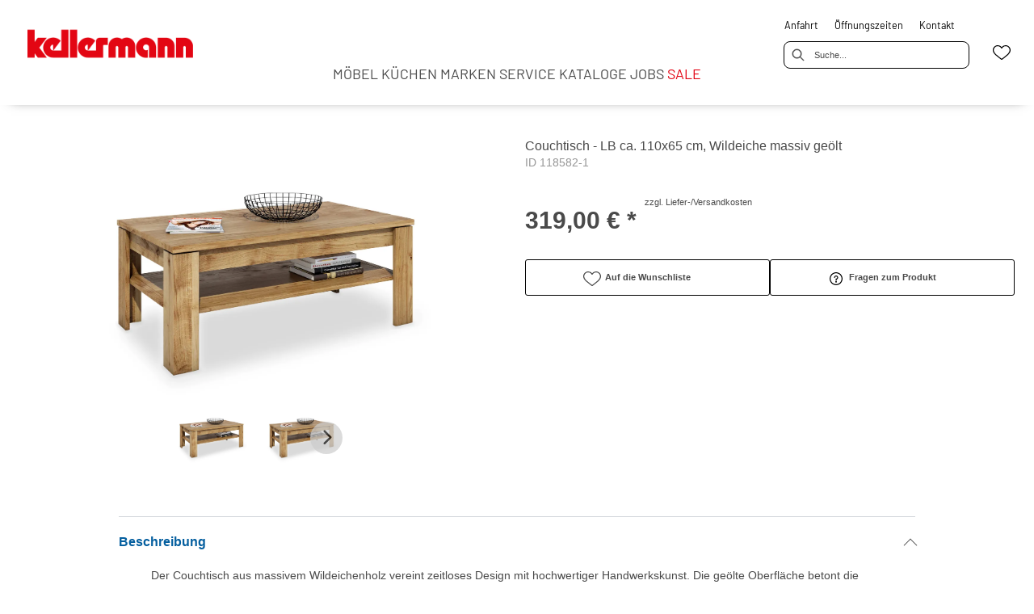

--- FILE ---
content_type: text/html; charset=utf-8
request_url: https://kellermann-moebel.de/product/118582-1/couchtisch-lb-ca-110x65-cm-wildeiche-massiv-geoelt
body_size: 34077
content:
<!DOCTYPE html><html lang="de" dir="ltr"><head>
    <link rel="preconnect" as="script" href="https://delivery.consentmanager.net">
    <link rel="preconnect" as="script" href="https://cdn.consentmanager.net">
    <script type="text/javascript" src="https://cdn.consentmanager.net/delivery/autoblocking/24c88b31f1cbb.js" data-cmp-host="delivery.consentmanager.net" data-cmp-cdn="cdn.consentmanager.net" data-cmp-codesrc="1" data-cmp-ab="1"></script><meta charset="utf-8">
    <title>Couchtisch - LB ca. 110x65 cm, Wildeiche massiv geölt</title>
    <base href="/">
    <meta name="viewport" content="width=device-width, initial-scale=1">
    <link rel="preconnect" as="image" href="https://d2ztmjer4dhie7.cloudfront.net">
    <link rel="icon" type="image/x-icon" href="/medias/kellermann-favicon.png?context=bWFzdGVyfHJvb3R8MTIyNXxpbWFnZS9wbmd8YURsbUwyaGhaaTg0T0RFNU9UY3lPREF3TlRReUxuQnVad3xhNmQzZTg3YWE3ZGQ3YmIwMTE3ZmI4MDc4OTJhMTc3ZmZmYWYwMWRmNDNiYWM3NDBmMmQxZmY4MGQwODkzOGQ3" id="appIcon">
    <link rel="preload" href="/fontawesome.css" as="style">
    <link rel="stylesheet" href="/fontawesome.css">
    <meta name="occ-backend-base-url" content="https://api.mypos.europa-moebel.de">
    <script>
      window.emvCmsComponentCallbacks = { init: {}, destroy: {} };
    </script>
  <link rel="stylesheet" href="/styles-CLP6PL6O.css"><link id="externalResource-splide-slider-css" href="/medias/splide.min.css?context=bWFzdGVyfHJvb3R8NTAwMnx0ZXh0L2Nzc3xhREZqTDJnd09TODVNakF5T1RBNE56a3dPREUwTG1OemN3fDk2NDU2ODAyZmJkMzY3ZDVhYjMyN2UzNjg4YjkyM2ZhNjY5MGM3MWIyMDE0ZTZiNzU2ZjFlN2QzOTBhNTVjMjA" rel="stylesheet" type="text/css"><script id="externalResource-splide-slider-js" src="/medias/splide.min.js?context=bWFzdGVyfHJvb3R8Mjk4MDN8YXBwbGljYXRpb24veC1qYXZhc2NyaXB0fGFHUXdMMmd6TlM4NU1qQXlPVEV3TVRNME16QXlMbXB6fGQ5Zjk2Y2YwZDhmOWRkNjFhMjczMjZkNzQ3MmY1MmM4ZDQzOWVkYWZmMTA3YjkwYTJjZWVkZTQ3NmMwZGIyOTc" type="text/javascript"></script><link id="externalResource-bulma-css-framework" href="/medias/bulma.custom.min.css?context=bWFzdGVyfHJvb3R8NTQyMzMzfHRleHQvY3NzfGFEa3pMMmcyWkM4NU1qQXlPVEUwTkRVNU5qYzRMbU56Y3d8MjM5NDQ1ZTRiMGM2MGUwY2M4ZWI2NjVmYWU2YzQ3MWNlMmY5ZjNhYjhiNDEwNjAyYjliYjJjZjAxNzI4ZWFkMg" rel="stylesheet" type="text/css"><link id="externalResource-kellermann-custom-css" href="/medias/kellermann-custom-style.css?context=[base64]" rel="stylesheet" type="text/css"><style ng-app-id="ng">emv-footer .row{margin-left:0!important;margin-right:0!important}emv-footer .row div[class*=col-]{padding-left:0!important;padding-right:0!important}emv-footer .footer_top .row,emv-footer .footer_top cx-page-slot{height:100%}emv-footer .footer_top .badges{position:relative;display:flex;flex-direction:column;height:100%;margin-top:var(--emv-spacing-md)}@media (max-width: 767px){emv-footer .footer_top .badges{margin-top:0}}emv-footer .footer_top .badges .FooterBadge{gap:50px;justify-content:start}emv-footer .footer_middle{border-top:1px solid white}@media (max-width: 767px){emv-footer .footer_middle{margin-top:0}}@media (max-width: 767px){emv-footer .footer_bottom{padding-top:var(--emv-spacing-md)}}@media (max-width: 767px){emv-footer .footer_bottom .FooterSocialMedia{margin-top:var(--emv-spacing-xl)}}emv-footer .footer_bottom ul li a{color:#fff}emv-footer section.page_layout_centered_slim{padding:var(--emv-spacing-md)}@media (max-width: 767px){emv-footer section.page_layout_centered_slim{padding-top:0;padding-bottom:0}}emv-footer section.page_layout_centered_slim .footer_block{height:100%}emv-footer section.page_layout_centered_slim .footer_block .listwrapper li{line-height:1.8}@media (max-width: 767px){emv-footer section.page_layout_centered_slim .footer_block{border-left:none;padding-left:0;border-bottom:1px solid #e7e6e6}emv-footer section.page_layout_centered_slim .footer_block.noBorder{border-bottom:0}emv-footer section.page_layout_centered_slim .footer_block .listwrapper{display:none;margin-left:var(--emv-spacing-md);margin-bottom:var(--emv-spacing-xs)}emv-footer section.page_layout_centered_slim .footer_block .listwrapper.active{display:block}emv-footer section.page_layout_centered_slim .footer_block .emv-headline{padding:var(--emv-spacing-sm) 0;margin-top:0}emv-footer section.page_layout_centered_slim .footer_block .emv-headline:hover{cursor:pointer}emv-footer section.page_layout_centered_slim .footer_block .emv-headline:hover i{color:#fff}emv-footer section.page_layout_centered_slim .footer_block .emv-headline i{display:inline-block;right:0;position:absolute}}
</style><style ng-app-id="ng">emv-generic-link.btn.btn-variant a{color:var(--cx-color-light);font-weight:400;width:100%;display:inline-block}emv-generic-link.btn.btn-variant a:hover{text-decoration:none}emv-generic-link.btn.btn-variant.selected{border-color:var(--emv-custom-color)}emv-generic-link.btn.btn-variant.selected a{cursor:default;color:var(--emv-custom-color)}emv-generic-link.btn.btn-variant:not(.selected):hover{border:1px solid var(--cx-color-text)}emv-generic-link.btn.btn-variant:not(.selected):hover a{color:var(--cx-color-text)}emv-generic-link .svgIcon{width:1.25rem}emv-generic-link i{padding-left:0}emv-generic-link .itemWithIcon{display:flex;align-items:center;column-gap:.5rem}
</style><style ng-app-id="ng">[_nghost-ng-c3768001817]{height:32px;display:inline-block}[_nghost-ng-c3768001817]   svg[_ngcontent-ng-c3768001817]{pointer-events:none;width:32px;height:32px}@media (max-width: 767px){.search[_nghost-ng-c3768001817]{height:40px}.search[_nghost-ng-c3768001817]   svg[_ngcontent-ng-c3768001817]{width:40px;height:40px}}</style><style ng-app-id="ng">cx-searchbox{--emv-price-font-size: var(--emv-font-size-h4);--emv-default-slot-gap: 0}@media (max-width: 991px){cx-searchbox{--emv-price-font-size-mobile: var(--emv-font-size-h4)}}cx-searchbox>*:not(.results){background:none}@media (min-width: 768px){cx-searchbox{border-bottom:1px solid var(--emv-header-icon-color)}}cx-searchbox label,cx-searchbox label:not(.cxFeat_a11ySearchboxLabel){background-color:var(--label-bg, var(--emv-header-bg-color));max-width:var(--label-max-width, 460px);border-radius:4px;align-items:center;border:none;padding-top:0;padding-inline-end:0;padding-bottom:0;padding-inline-start:0}cx-searchbox label .cx-input-label,cx-searchbox label:not(.cxFeat_a11ySearchboxLabel) .cx-input-label{display:none}cx-searchbox label>div,cx-searchbox label:not(.cxFeat_a11ySearchboxLabel)>div{display:flex}cx-searchbox label input,cx-searchbox label:not(.cxFeat_a11ySearchboxLabel) input{height:auto;padding:0;color:var(--emv-header-font-color);font-size:var(--emv-font-size-smallText);font-stretch:normal;font-style:normal;letter-spacing:normal;color:var(--emv-font-color-smallText);font-size:var(--input-fs, var(--emv-font-size-smallText))}cx-searchbox label input::placeholder,cx-searchbox label:not(.cxFeat_a11ySearchboxLabel) input::placeholder{color:var(--emv-header-font-color);opacity:1}cx-searchbox label cx-icon.search,cx-searchbox label:not(.cxFeat_a11ySearchboxLabel) cx-icon.search{flex-basis:48px;text-align:center;cursor:pointer}@media (min-width: 992px){cx-searchbox label.dirty cx-icon.search,cx-searchbox label:not(.cxFeat_a11ySearchboxLabel).dirty cx-icon.search{display:none}}cx-searchbox .results{top:44px;left:unset;position:absolute;width:var(--results-width, 200%);border:1px solid #d8d8d8;border-radius:3px;line-height:20px;padding:var(--emv-spacing-md)}cx-searchbox .results .suggestions{position:relative;padding:0 var(--emv-spacing-sm);display:block;height:100%}cx-searchbox .results .suggestions a{padding:0;display:block;font-size:var(--emv-font-size-smallText);font-stretch:normal;font-style:normal;letter-spacing:normal;color:var(--emv-font-color-smallText);line-height:2.27;font-weight:400}cx-searchbox .results .suggestions a:hover{background:#fff}cx-searchbox .results .products{padding:0 var(--emv-spacing-sm);border-left:var(--products-border-left, 1px solid #d8d8d8)}cx-searchbox .results .products a{height:100%;display:flex;flex-direction:column;border-top:none;text-align:center}cx-searchbox .results .products a .cx-product-name{text-align:center;font-size:var(--emv-font-size-text);color:var(--emv-font-color-text);font-weight:400;font-stretch:normal;font-style:normal;letter-spacing:normal}@media (max-width: 991px){cx-searchbox .results .products a .cx-product-name{font-size:var(--emv-font-size-text-mobile)}}cx-searchbox .results .products a:hover{background:#fff}cx-searchbox .results .products a emv-media.cx-product-image{height:120px}cx-searchbox .mobileFlyout{background:var(--emv-header-bg-color);position:absolute;width:100%;top:0;right:0;left:0;height:100%}cx-searchbox .mobileFlyout .NavigationBar{background:var(--emv-header-bg-color)}cx-searchbox .mobileFlyout .NavigationBar nav a{padding:0}@media (max-width: 991px){cx-searchbox .mobileFlyout emv-svg-icon{--emv-header-icon-color: var(--emv-header-font-color)}}cx-searchbox .mobileFlyout .top-nav{display:flex;gap:var(--emv-spacing-sm);padding:var(--emv-spacing-sm);padding-left:var(--emv-spacing-lg)}cx-searchbox .mobileFlyout .back{display:flex}cx-searchbox .mobileFlyout .back i{font-size:16px;color:var(--emv-header-font-color)}cx-searchbox .mobileFlyout .mobileSearch{flex:1;position:relative;display:flex;align-items:center}cx-searchbox .mobileFlyout .mobileSearch input{border:1px solid var(--cx-color-light2);width:100%;color:var(--cx-color-text);padding:8px 12px;border-radius:24px}cx-searchbox .mobileFlyout .mobileSearch input::placeholder{font-size:12px}cx-searchbox .mobileFlyout .mobileSearch .search{position:absolute;right:0;padding-right:var(--emv-spacing-sm)}cx-searchbox .mobileFlyout .mobileSearchResults{padding:var(--emv-spacing-sm) var(--emv-spacing-lg);background-color:#fff}cx-searchbox .mobileFlyout .mobileSearchResults .suggestions a{padding:0;display:block;font-size:var(--emv-font-size-smallText);font-stretch:normal;font-style:normal;letter-spacing:normal;color:var(--emv-font-color-smallText);line-height:2.27}cx-searchbox .mobileFlyout .mobileSearchResults .suggestions a:hover{background:#fff}cx-searchbox .mobileFlyout .mobileSearchResults .products{margin-top:var(--emv-spacing-md)}cx-searchbox .mobileFlyout .mobileSearchResults .products a{display:flex;flex-direction:column;border-top:none;text-align:center;text-decoration:none}cx-searchbox .mobileFlyout .mobileSearchResults .products a .cx-product-name{text-align:center;font-size:var(--emv-font-size-text);color:var(--emv-font-color-text);font-weight:400;font-stretch:normal;font-style:normal;letter-spacing:normal}@media (max-width: 991px){cx-searchbox .mobileFlyout .mobileSearchResults .products a .cx-product-name{font-size:var(--emv-font-size-text-mobile)}}cx-searchbox .mobileFlyout .mobileSearchResults .products a .cx-brand-name{font-size:var(--emv-font-size-text);color:var(--emv-font-color-text);font-weight:400;font-stretch:normal;font-style:normal;letter-spacing:normal}@media (max-width: 991px){cx-searchbox .mobileFlyout .mobileSearchResults .products a .cx-brand-name{font-size:var(--emv-font-size-text-mobile)}}cx-searchbox .mobileFlyout .mobileSearchResults .products a:hover{background:#fff}
</style><style ng-app-id="ng">emv-navigation-ui{justify-content:center;display:flex;gap:var(--emv-nav-gap)}emv-navigation-ui.LEFT{justify-content:flex-start}emv-navigation-ui.RIGHT{justify-content:flex-end}emv-navigation-ui i,emv-navigation-ui cx-icon{color:var(--emv-header-font-color)}emv-navigation-ui nav .nodeItem{display:flex;justify-content:space-between}emv-navigation-ui nav .nodeItem>emv-generic-link{text-transform:uppercase;margin-bottom:0;padding:0;font-weight:400;cursor:pointer;text-decoration:none;display:inline-block}emv-navigation-ui nav .nodeItem>emv-generic-link a{color:#4a4a4a}@media (min-width: 992px){emv-navigation-ui nav .nodeItem>emv-generic-link a span.itemWithIcon i,emv-navigation-ui nav .nodeItem>emv-generic-link a span.itemWithIcon img{display:none}}emv-navigation-ui nav .nodeItem>emv-generic-link a i{padding-left:var(--emv-spacing-xs)}emv-navigation-ui nav .nodeItem>emv-generic-link a cx-icon.navArrow.back{display:none}emv-navigation-ui nav .nodeItem>emv-generic-link a cx-icon.navArrow.proceed{display:inline;position:absolute;right:0;bottom:10px}emv-navigation-ui nav .nodeItem>emv-generic-link+cx-icon{margin-left:8px}emv-navigation-ui nav .wrapper{padding-top:var(--emv-spacing-lg);padding-bottom:var(--emv-spacing-lg);z-index:1000;position:absolute;color:var(--cx-color-text)}emv-navigation-ui nav .wrapper .categoryContainer-inner{max-width:var(--emv-navigation-flyout-wrapper-width);padding:0 24px;margin-left:auto;margin-right:auto;width:100%;color:var(--cx-color-text)}emv-navigation-ui nav .wrapper .categoryContainer-inner .emv-headline{padding-bottom:var(--emv-spacing-xs)}emv-navigation-ui nav .wrapper .categoryContainer-inner .emv-headline emv-generic-link a{color:var(--emv-navflyout-font-color)}emv-navigation-ui nav .wrapper .categoryContainer-inner .campaign{flex:1 1 0;color:#fff;text-align:center;margin-left:auto}@media (min-width: 992px){emv-navigation-ui.flyout .back{display:none}emv-navigation-ui.flyout>nav>.wrapper{background:var(--emv-navflyout-bg-color);visibility:hidden;opacity:0}emv-navigation-ui.flyout>nav.tabbed>.wrapper,emv-navigation-ui.flyout>nav:hover>.wrapper{position:absolute;opacity:1;visibility:visible}emv-navigation-ui.flyout:focus-within>nav:focus>.wrapper{position:absolute;opacity:1;visibility:visible}emv-navigation-ui.flyout .childs{display:flex}emv-navigation-ui.flyout .wrapper cx-icon{display:none}emv-navigation-ui.flyout>nav>.wrapper{transition:opacity .4s}}@media (max-width: 991px){emv-navigation-ui{flex-direction:column;gap:var(--emv-nav-gap-mobile)}emv-navigation-ui .mobile-nav-header{display:flex;align-items:center;justify-content:space-between}emv-navigation-ui .mobile-nav-header>div{padding:var(--emv-spacing-sm)}emv-navigation-ui .mobile-nav-header .back{padding:0;font-size:20px;cursor:pointer}emv-navigation-ui nav{position:relative}emv-navigation-ui nav a{color:var(--emv-header-font-color)}emv-navigation-ui nav .nodeItem{padding:var(--emv-spacing-xs) var(--emv-spacing-sm)}emv-navigation-ui nav.is-open,emv-navigation-ui nav.is-opened{padding:0}emv-navigation-ui nav.is-open h5,emv-navigation-ui nav.is-opened h5{padding:var(--emv-spacing-xs) var(--emv-spacing-sm);margin-bottom:0}emv-navigation-ui nav.is-open .wrapper,emv-navigation-ui nav.is-opened .wrapper{position:relative}emv-navigation-ui nav.is-opened>.wrapper>.mainNodeDisplay emv-generic-link.all,emv-navigation-ui nav.is-opened>.wrapper>.mainNodeDisplay cx-generic-link.all{display:none}emv-navigation-ui nav:hover{cursor:pointer;color:var(--emv-header-font-color)}emv-navigation-ui nav .wrapper{height:0;overflow:hidden;padding-top:0;padding-bottom:0;box-shadow:none}emv-navigation-ui nav .wrapper .mainNodeDisplay{padding:0 var(--emv-spacing-sm);text-align:left}emv-navigation-ui nav .wrapper .mainNodeDisplay emv-generic-link,emv-navigation-ui nav .wrapper .mainNodeDisplay cx-generic-link{padding:var(--emv-spacing-xs) 0;font-weight:700}emv-navigation-ui.is-open{flex-direction:column;color:var(--emv-header-font-color)}emv-navigation-ui.is-open>nav{display:none}emv-navigation-ui.is-open:not(.is-open) .back{display:none}emv-navigation-ui.is-open.is-open>nav{display:none}emv-navigation-ui.is-open.is-open nav.is-open{border-bottom:0}emv-navigation-ui.is-open.is-open nav.is-open emv-generic-link.all,emv-navigation-ui.is-open.is-open nav.is-open cx-generic-link.all{display:initial}emv-navigation-ui.is-open.is-open nav.is-open>.nodeItem h5{margin-bottom:var(--emv-spacing-md)}emv-navigation-ui.is-open.is-open nav.is-open>.nodeItem h5 .navArrow.back{display:inline;margin-right:var(--emv-spacing-sm)}emv-navigation-ui.is-open.is-open nav.is-open>.nodeItem h5 .navArrow.proceed{display:none}emv-navigation-ui.is-open.is-open nav.is-open>.wrapper{height:auto}emv-navigation-ui.is-open.is-open nav.is-opened>.wrapper>.childs{padding-left:0}emv-navigation-ui.is-open.is-open nav.is-opened>.wrapper>.childs>nav{display:none}emv-navigation-ui.is-open.is-open nav.is-opened>.wrapper>.childs>nav.is-open{display:initial}emv-navigation-ui.is-open.is-open nav.is-opened>.nodeItem h5{display:none}emv-navigation-ui.is-open.is-open nav.is-open,emv-navigation-ui.is-open.is-open nav.is-opened{display:block}emv-navigation-ui.is-open.is-open nav.is-open>.wrapper,emv-navigation-ui.is-open.is-open nav.is-opened>.wrapper{height:auto}emv-navigation-ui.is-open.is-open nav.is-open>.nodeItem,emv-navigation-ui.is-open.is-open nav.is-opened>.nodeItem{display:none}emv-navigation-ui.is-open nav.is-opened>.wrapper>.childs{padding-left:0}emv-navigation-ui.is-open nav.is-opened>.wrapper>.childs>nav{display:none}emv-navigation-ui.is-open nav.is-opened>.wrapper>.childs>nav.is-open{display:initial}emv-navigation-ui.is-open nav.is-opened>.nodeItem h5{display:none}emv-navigation-ui .online-shop a{display:flex;align-items:center;justify-content:space-between;width:100%;font-weight:400}emv-navigation-ui .online-shop a:hover{text-decoration:none}}
</style><style ng-app-id="ng">cx-breadcrumb{display:flex;background:none;text-align:left;padding-top:var(--emv-spacing-md)!important;box-shadow:none}cx-breadcrumb nav{display:block;justify-content:left;overflow:unset;text-overflow:unset;white-space:normal;padding:5px 0}cx-breadcrumb nav span{color:var(--cx-color-text);font-size:var(--emv-font-size-smallText);font-stretch:normal;font-style:normal;letter-spacing:normal;color:var(--emv-font-color-smallText);font-weight:500;letter-spacing:1.5px}cx-breadcrumb nav span:last-child{font-weight:300}cx-breadcrumb nav span:not(:last-child):after{content:"/";padding:0 5px}cx-breadcrumb nav span a{display:inline-block}
</style><style ng-app-id="ng">[_nghost-ng-c124011229]   .wrapper[_ngcontent-ng-c124011229]{position:relative}[_nghost-ng-c124011229]   .wrapper[_ngcontent-ng-c124011229]   .discount[_ngcontent-ng-c124011229]{font-size:var(--emv-spacing-lg)}[_nghost-ng-c124011229]   .wrapper[_ngcontent-ng-c124011229]   .pdp-video-container[_ngcontent-ng-c124011229]{height:350px}[_nghost-ng-c124011229]   .wrapper[_ngcontent-ng-c124011229]   .pdp-video-container[_ngcontent-ng-c124011229]   video[_ngcontent-ng-c124011229]{height:inherit}[_nghost-ng-c124011229]   .wrapper[_ngcontent-ng-c124011229] > emv-media[_ngcontent-ng-c124011229]{height:325px}</style><style ng-app-id="ng">[_nghost-ng-c3286531248]   .variants-container[_ngcontent-ng-c3286531248] > div[_ngcontent-ng-c3286531248]{padding-bottom:24px}</style><style ng-app-id="ng">[_nghost-ng-c355840497]   .delivery[_ngcontent-ng-c355840497]{margin:8px 0 5px;display:flex;align-items:center;gap:20px}[_nghost-ng-c355840497]   .delivery[_ngcontent-ng-c355840497]   .icon[_ngcontent-ng-c355840497]{width:50px}[_nghost-ng-c355840497]   .delivery[_ngcontent-ng-c355840497]   .icon[_ngcontent-ng-c355840497]   i[_ngcontent-ng-c355840497]{padding:12px 0;font-size:var(--emv-spacing-md)}[_nghost-ng-c355840497]   .delivery[_ngcontent-ng-c355840497]   .time[_ngcontent-ng-c355840497]   i[_ngcontent-ng-c355840497], [_nghost-ng-c355840497]   .delivery[_ngcontent-ng-c355840497]   .mode[_ngcontent-ng-c355840497]   i[_ngcontent-ng-c355840497]{margin-left:var(--emv-spacing-sm)}</style><style ng-app-id="ng">[_nghost-ng-c1300314139]   .quantity[_ngcontent-ng-c1300314139]{display:flex;align-items:center;gap:20px}[_nghost-ng-c1300314139]   .quantity[_ngcontent-ng-c1300314139]   label[_ngcontent-ng-c1300314139]{width:50px;font-size:var(--emv-font-size-text);color:var(--emv-font-color-text);font-weight:700;font-stretch:normal;font-style:normal;letter-spacing:normal}@media (max-width: 991px){[_nghost-ng-c1300314139]   .quantity[_ngcontent-ng-c1300314139]   label[_ngcontent-ng-c1300314139]{font-size:var(--emv-font-size-text-mobile)}}[_nghost-ng-c1300314139]   .pricing[_ngcontent-ng-c1300314139]{margin-bottom:var(--emv-spacing-sm)}[_nghost-ng-c1300314139]   .price-subline[_ngcontent-ng-c1300314139]{display:flex;gap:var(--emv-spacing-sm)}@media (min-width: 992px){[_nghost-ng-c1300314139]   .price-subline[_ngcontent-ng-c1300314139]{justify-content:flex-start;align-self:end;padding-bottom:5px;padding-left:10px}}[_nghost-ng-c1300314139]   .price-subline[_ngcontent-ng-c1300314139]   span[_ngcontent-ng-c1300314139]{font-size:var(--emv-font-size-smallText);font-stretch:normal;font-style:normal;letter-spacing:normal;color:var(--emv-font-color-smallText)}[_nghost-ng-c1300314139]   .price-subline[_ngcontent-ng-c1300314139]   .shipping[_ngcontent-ng-c1300314139]{text-decoration:none}[_nghost-ng-c1300314139]   .price-subline[_ngcontent-ng-c1300314139]   .shipping.active[_ngcontent-ng-c1300314139]{cursor:pointer;text-decoration:underline}</style><style ng-app-id="ng">[_nghost-ng-c3073267457]{display:none;position:fixed;z-index:1000;bottom:10%;right:10%}@keyframes _ngcontent-ng-c3073267457_popup{0%{transform:translateY(100px)}to{transform:translateY(0)}}.display[_nghost-ng-c3073267457]{display:initial;animation:_ngcontent-ng-c3073267457_popup 1s 1}[_nghost-ng-c3073267457]   .arrow[_ngcontent-ng-c3073267457]{line-height:0;width:0;height:0;border-radius:50%;cursor:pointer}[_nghost-ng-c3073267457]   .up[_ngcontent-ng-c3073267457]{display:inline-grid;width:70px;height:70px;border:5px solid gray;border-radius:50%}[_nghost-ng-c3073267457]   .fa[_ngcontent-ng-c3073267457], [_nghost-ng-c3073267457]   .fas[_ngcontent-ng-c3073267457]{text-align:center;margin:auto;font-weight:900;font-size:60px;color:gray}@media (max-width: 575px){[_nghost-ng-c3073267457]{right:5%}[_nghost-ng-c3073267457]   .up[_ngcontent-ng-c3073267457]{height:50px;width:50px}[_nghost-ng-c3073267457]   .fa[_ngcontent-ng-c3073267457], [_nghost-ng-c3073267457]   .fas[_ngcontent-ng-c3073267457]{font-size:40px}}</style><style ng-app-id="ng">[_nghost-ng-c1946676363]   .footer-nodes[_ngcontent-ng-c1946676363]{display:flex;flex-wrap:wrap}[_nghost-ng-c1946676363]   .footer-nodes[_ngcontent-ng-c1946676363] > div[_ngcontent-ng-c1946676363]{width:25%;box-sizing:border-box;margin-bottom:var(--emv-spacing-md)}[_nghost-ng-c1946676363]   .footer-nodes[_ngcontent-ng-c1946676363] > div.alignToRight[_ngcontent-ng-c1946676363]{margin-left:auto}@media (max-width: 767px){[_nghost-ng-c1946676363]   .footer-nodes[_ngcontent-ng-c1946676363]{flex-direction:column}[_nghost-ng-c1946676363]   .footer-nodes[_ngcontent-ng-c1946676363] > div[_ngcontent-ng-c1946676363]{width:100%;margin-bottom:0}}</style><style ng-app-id="ng">[_nghost-ng-c4022999726]{margin-top:var(--emv-spacing-md);display:block}@media (max-width: 767px){[_nghost-ng-c4022999726]{margin-top:0}}[_nghost-ng-c4022999726]   .footer_block[_ngcontent-ng-c4022999726]{padding-left:0;border-left:0}</style><style ng-app-id="ng">[_nghost-ng-c2029249980]    {margin-top:24px}[_nghost-ng-c2029249980]     ul{padding-bottom:32px;display:flex}@media (max-width: 767px){[_nghost-ng-c2029249980]     ul{justify-content:center}}[_nghost-ng-c2029249980]     ul li{padding-right:16px}[_nghost-ng-c2029249980]     ul li svg path{fill:var(--cx-color-dark)}[_nghost-ng-c2029249980]     ul li:last-child{padding-right:0}[_nghost-ng-c2029249980]     ul li a{font-size:32px}[_nghost-ng-c2029249980]     p{margin-bottom:0;color:var(--cx-color-dark);font-style:normal}@media (max-width: 767px){[_nghost-ng-c2029249980]     p{text-align:center}}</style><style ng-app-id="ng">[_nghost-ng-c3904997878]{margin-bottom:16px}[_nghost-ng-c3904997878]   ul[_ngcontent-ng-c3904997878]{display:flex;gap:8px;font-weight:700;flex-wrap:wrap;padding-left:0}@media (max-width: 767px){[_nghost-ng-c3904997878]   ul[_ngcontent-ng-c3904997878]{justify-content:center}}[_nghost-ng-c3904997878]   ul[_ngcontent-ng-c3904997878]   li[_ngcontent-ng-c3904997878]{display:flex;list-style-type:none}[_nghost-ng-c3904997878]   ul[_ngcontent-ng-c3904997878]   li[_ngcontent-ng-c3904997878]     a{color:#fff}[_nghost-ng-c3904997878]   ul[_ngcontent-ng-c3904997878]   li[_ngcontent-ng-c3904997878]     a:hover{color:#fff;text-decoration:underline}[_nghost-ng-c3904997878]   ul[_ngcontent-ng-c3904997878]   li[_ngcontent-ng-c3904997878] + li[_ngcontent-ng-c3904997878]:before{content:" | ";margin-right:8px}</style><meta name="description" content="Couchtisch - LB ca. 110x65 cm, Wildeiche massiv geölt ins Zuhause holen &amp; wohlfühlen ▷ kellermann"><meta name="robots" content="INDEX, FOLLOW"><link rel="canonical" href="https://kellermann-moebel.de/product/118582-1/couchtisch-lb-ca-110x65-cm-wildeiche-massiv-geoelt"><style ng-app-id="ng">[_nghost-ng-c387015141]{position:relative;display:block}.is-missing[_nghost-ng-c387015141]{width:100%;height:100%;background-image:url("/media/missing-SHNVNJND.png");background-repeat:no-repeat;background-size:contain}[_nghost-ng-c387015141]   img[_ngcontent-ng-c387015141]{max-width:100%;max-height:100%;transform:scale(1);opacity:1;transition:all .6s}.ghost[_nghost-ng-c387015141]   img[_ngcontent-ng-c387015141]{cursor:pointer;filter:var(--unghosted-filter, grayscale(1));opacity:var(--unghosted-opacity, .4)}@media (max-width: 991px){.fixw[_nghost-ng-c387015141]   img[_ngcontent-ng-c387015141]{height:120px}}</style><style ng-app-id="ng">[_nghost-ng-c2052671493]{--trimmed-width: 100%}[_nghost-ng-c2052671493]   ngu-carousel[_ngcontent-ng-c2052671493]     .ngucarousel{overflow:unset!important}[_nghost-ng-c2052671493]   ngu-carousel[_ngcontent-ng-c2052671493]     .ngucarousel .ngu-touch-container{overflow:hidden;width:100%}[_nghost-ng-c2052671493]   ngu-carousel[_ngcontent-ng-c2052671493]     .ngucarousel .ngu-touch-container .ngucarousel-items .item{justify-content:center;display:flex}[_nghost-ng-c2052671493]   ngu-carousel[_ngcontent-ng-c2052671493]     .ngucarousel .ngu-touch-container .ngucarousel-items .item .tile{width:100%;box-shadow:none;padding:var(--emv-spacing-xs)}@media (max-width: 991px){[_nghost-ng-c2052671493]   ngu-carousel[_ngcontent-ng-c2052671493]     .ngucarousel{width:100%;margin:0 auto}}.thumbs[_nghost-ng-c2052671493]   ngu-carousel[_ngcontent-ng-c2052671493]     .ngucarousel>.ngu-touch-container>.ngucarousel-items .item{padding:10px}@media (max-width: 991px){.thumbs[_nghost-ng-c2052671493]   ngu-carousel[_ngcontent-ng-c2052671493]     .ngucarousel>.ngu-touch-container>.ngucarousel-items .item{padding:0}}.centered[_nghost-ng-c2052671493]   .ngucarousel-items[_ngcontent-ng-c2052671493]{justify-content:center}@media (min-width: 992px){.trimmed[_nghost-ng-c2052671493]   ngu-carousel[_ngcontent-ng-c2052671493]{display:flex;justify-content:center}.trimmed.tr-4[_nghost-ng-c2052671493]{--trimmed-width: 80%}.trimmed.tr-3[_nghost-ng-c2052671493]{--trimmed-width: 60%}.trimmed.tr-2[_nghost-ng-c2052671493]{--trimmed-width: 40%}.trimmed.tr-1[_nghost-ng-c2052671493]{--trimmed-width: 20%}.trimmed[_nghost-ng-c2052671493]     ngu-carousel .ngucarousel{width:var(--trimmed-width)}}</style><style ng-app-id="ng">[_nghost-ng-c3355469609]{display:block;position:relative}.ngurtl[_nghost-ng-c3355469609]{direction:rtl}.ngucarousel[_ngcontent-ng-c3355469609]{position:relative;overflow:hidden;height:100%}.ngucarousel[_ngcontent-ng-c3355469609]   .ngucarousel-items[_ngcontent-ng-c3355469609]{position:relative;display:flex;height:100%}.ngu-container[_ngcontent-ng-c3355469609]{overflow:hidden}.nguvertical[_ngcontent-ng-c3355469609]{flex-direction:column}.banner[_ngcontent-ng-c3355469609]   .ngucarouselPointDefault[_ngcontent-ng-c3355469609]   .ngucarouselPoint[_ngcontent-ng-c3355469609]{position:absolute;width:100%;bottom:20px}.banner[_ngcontent-ng-c3355469609]   .ngucarouselPointDefault[_ngcontent-ng-c3355469609]   .ngucarouselPoint[_ngcontent-ng-c3355469609]   li[_ngcontent-ng-c3355469609]{background:#ffffff8c}.banner[_ngcontent-ng-c3355469609]   .ngucarouselPointDefault[_ngcontent-ng-c3355469609]   .ngucarouselPoint[_ngcontent-ng-c3355469609]   li.active[_ngcontent-ng-c3355469609]{background:#fff}.banner[_ngcontent-ng-c3355469609]   .ngucarouselPointDefault[_ngcontent-ng-c3355469609]   .ngucarouselPoint[_ngcontent-ng-c3355469609]   li[_ngcontent-ng-c3355469609]:hover{cursor:pointer}.ngucarouselPointDefault[_ngcontent-ng-c3355469609]   .ngucarouselPoint[_ngcontent-ng-c3355469609]{list-style-type:none;text-align:center;padding:12px;margin:0;white-space:nowrap;overflow:auto;box-sizing:border-box}.ngucarouselPointDefault[_ngcontent-ng-c3355469609]   .ngucarouselPoint[_ngcontent-ng-c3355469609]   li[_ngcontent-ng-c3355469609]{display:inline-block;border-radius:50%;background:#0000008c;padding:4px;margin:0 4px;transition-timing-function:cubic-bezier(.17,.67,.83,.67);transition:.4s}.ngucarouselPointDefault[_ngcontent-ng-c3355469609]   .ngucarouselPoint[_ngcontent-ng-c3355469609]   li.active[_ngcontent-ng-c3355469609]{background:#6b6b6b;transform:scale(1.8)}.ngucarouselPointDefault[_ngcontent-ng-c3355469609]   .ngucarouselPoint[_ngcontent-ng-c3355469609]   li[_ngcontent-ng-c3355469609]:hover{cursor:pointer}.nguclearFix[_ngcontent-ng-c3355469609]{clear:both}</style><style ng-app-id="ng">[_nghost-ng-c811864943]   .cx-product-price-container[_ngcontent-ng-c811864943]{display:flex;justify-content:center;gap:8px;padding-top:8px}@media (max-width: 575px){[_nghost-ng-c811864943]   .cx-product-price-container[_ngcontent-ng-c811864943]{display:block}[_nghost-ng-c811864943]   .cx-product-price-container[_ngcontent-ng-c811864943]   span[_ngcontent-ng-c811864943]{display:block}}[_nghost-ng-c811864943]   .cx-product-price-container[_ngcontent-ng-c811864943]   .price[_ngcontent-ng-c811864943]{font-size:var(--emv-price-font-size);text-align:center}[_nghost-ng-c811864943]   .cx-product-price-container[_ngcontent-ng-c811864943]   .price.new[_ngcontent-ng-c811864943]{color:var(--emv-price-discount)}[_nghost-ng-c811864943]   .cx-product-price-container[_ngcontent-ng-c811864943]   .price.old[_ngcontent-ng-c811864943]{text-decoration:line-through;color:var(--emv-font-color-text);font-weight:lighter!important}@media (max-width: 991px){[_nghost-ng-c811864943]   .cx-product-price-container[_ngcontent-ng-c811864943]   .price[_ngcontent-ng-c811864943]{font-size:var(--emv-price-font-size-mobile)}}[_nghost-ng-c811864943]   .cx-product-price-container[_ngcontent-ng-c811864943]   .new[_ngcontent-ng-c811864943]{margin-right:var(--emv-default-slot-gap)}</style><style ng-app-id="ng">p[_ngcontent-ng-c2957140867]{margin:1.5rem 0}</style></head>

  <body class="">
    <app-root ng-version="19.2.17" class="cxFeat_a11yKeyboardFocusInSearchBox cxFeat_a11yNgSelectLayering skin1 pid-productDetails cxFeat_a11yMiniCartFocusOnMobile" ng-server-context="ssr"><emv-storefront tabindex="-1" class="stop-navigating"><!----><!----><!----><cx-skip-link><div tabindex="-1" class=""><button> Überspringen Header </button><button> Überspringen Main Content </button><button> Überspringen Footer </button><!----></div><!----></cx-skip-link><!----><cx-page-slot position="TopHeaderBarSlot" class="TopHeaderBarSlot"><!----><!----><!----></cx-page-slot><!----><!----><header cxskiplink="cx-header" class="basicBottomShadow skin1 hasBreadcrumb" tabindex="-1"><!----><cx-page-layout section="header" class="page_layout_centered header"><cx-page-slot position="TopHeaderSlot" class="TopHeaderSlot"><!----><!----><!----></cx-page-slot><cx-page-slot position="SiteLinks" class="SiteLinks has-components"><cx-link><emv-generic-link><a role="link" href="/kontakt#anfahrt" target="_self" aria-label="Anfahrt"><!---->Anfahrt
<!----><!----><!----><!----></a><!----><!----><!----><!----><!----></emv-generic-link><!----></cx-link><!----><!----><!----><!----><cx-link><emv-generic-link><a role="link" href="/kontakt#firmeninfo" target="_self" aria-label="Öffnungszeiten"><!---->Öffnungszeiten
<!----><!----><!----><!----></a><!----><!----><!----><!----><!----></emv-generic-link><!----></cx-link><!----><!----><!----><!----><cx-link><emv-generic-link><a role="link" href="/kontakt#termin" target="_self" aria-label="Kontakt"><!---->Kontakt
<!----><!----><!----><!----></a><!----><!----><!----><!----><!----></emv-generic-link><!----></cx-link><!----><!----><!----><!----><!----><!----><!----></cx-page-slot><cx-page-slot position="PreHeader" class="PreHeader has-components"><emv-hamburger-menu><button type="button" aria-controls="header-account-container, header-categories-container, header-locale-container" class="cx-hamburger" aria-expanded="false" aria-label="Menu"><emv-svg-icon icon="burger-menu" class="burger" _nghost-ng-c3768001817=""><div _ngcontent-ng-c3768001817="" class="burger-menu"><!----><svg _ngcontent-ng-c3768001817="" xmlns="http://www.w3.org/2000/svg" width="32" height="32" viewBox="0 0 32 32"><g _ngcontent-ng-c3768001817="" fill="none" fill-rule="evenodd" stroke="#000" stroke-linecap="round" stroke-width="1.5"><path _ngcontent-ng-c3768001817="" d="M6.5 16.5L26.5 16.5M6.5 10.5L26.5 10.5M6.5 22.5L26.5 22.5"></path></g></svg><!----><!----><!----><!----><!----><!----><!----><!----><!----><!----></div></emv-svg-icon><i class="cross fas fa-times"></i></button></emv-hamburger-menu><!----><!----><!----><!----><!----><!----><!----></cx-page-slot><cx-page-slot position="SiteLogo" class="SiteLogo has-components"><cx-banner><cx-generic-link title="kellermann-logo.png"><a tabindex="0" aria-label="kellermann-logo.png" href="/"><!----></a><!----><!----><!----></cx-generic-link><!----><cx-media class="is-loading"><img loading="null" alt="kellermann-logo.png" title="kellermann-logo.png" src="/medias/kellermann-logo.png?context=bWFzdGVyfHJvb3R8MTIwMjZ8aW1hZ2UvcG5nfGFEWmxMMmcyTkM4NE9ERTVPVEF6TXprM09URTRMbkJ1Wnd8MjhjZDU4ZWY2NGNjY2UzOGI5NGE2NWY5Y2QxODQwOGZmNDkzZGNlMGNlYWQ4MjBmYzg1ZTUyNzk2OWVlMGVjMQ" srcset="/medias/kellermann-logo.png?context=bWFzdGVyfHJvb3R8MTIwMjZ8aW1hZ2UvcG5nfGFEWmxMMmcyTkM4NE9ERTVPVEF6TXprM09URTRMbkJ1Wnd8MjhjZDU4ZWY2NGNjY2UzOGI5NGE2NWY5Y2QxODQwOGZmNDkzZGNlMGNlYWQ4MjBmYzg1ZTUyNzk2OWVlMGVjMQ"><!----><!----><!----><!----><!----></cx-media><!----><!----><!----><!----><!----><!----><!----><!----></cx-banner><!----><!----><!----><!----><!----><!----><!----></cx-page-slot><cx-page-slot position="SearchBox" class="SearchBox has-components"><cx-searchbox class="search-box-v2"><!----><div role="search" class="d-none d-md-block" aria-label="Suche"><label class="searchbox"><span class="cx-input-label">Suche</span><div role="presentation"><emv-svg-icon icon="search" class="search" _nghost-ng-c3768001817=""><div _ngcontent-ng-c3768001817="" class="search"><svg _ngcontent-ng-c3768001817="" xmlns="http://www.w3.org/2000/svg" width="32" height="32" viewBox="0 0 32 32"><path _ngcontent-ng-c3768001817="" stroke="#000" d="M23.915 22.502l-4.26-4.26c.885-.982 1.428-2.277 1.428-3.7 0-3.056-2.486-5.542-5.541-5.542C12.486 9 10 11.486 10 14.542c0 3.055 2.486 5.541 5.542 5.541 1.423 0 2.718-.543 3.7-1.428l4.26 4.26c.057.057.132.085.206.085.075 0 .15-.028.207-.085.113-.114.113-.299 0-.413zM15.542 19.5c-2.734 0-4.959-2.224-4.959-4.958s2.225-4.959 4.959-4.959c2.733 0 4.958 2.225 4.958 4.959 0 2.734-2.225 4.958-4.958 4.958z"></path></svg><!----><!----><!----><!----><!----><!----><!----><!----><!----><!----><!----></div></emv-svg-icon></div><input autocomplete="off" aria-describedby="initialDescription" aria-controls="results" value="" placeholder="Suche..." aria-label="Suche"></label></div><div role="search" class="d-block d-md-none" aria-label="Suche"><button class="naked" aria-label="Suche"><emv-svg-icon icon="search" class="search" _nghost-ng-c3768001817=""><div _ngcontent-ng-c3768001817="" class="search"><svg _ngcontent-ng-c3768001817="" xmlns="http://www.w3.org/2000/svg" width="32" height="32" viewBox="0 0 32 32"><path _ngcontent-ng-c3768001817="" stroke="#000" d="M23.915 22.502l-4.26-4.26c.885-.982 1.428-2.277 1.428-3.7 0-3.056-2.486-5.542-5.541-5.542C12.486 9 10 11.486 10 14.542c0 3.055 2.486 5.541 5.542 5.541 1.423 0 2.718-.543 3.7-1.428l4.26 4.26c.057.057.132.085.206.085.075 0 .15-.028.207-.085.113-.114.113-.299 0-.413zM15.542 19.5c-2.734 0-4.959-2.224-4.959-4.958s2.225-4.959 4.959-4.959c2.733 0 4.958 2.225 4.958 4.959 0 2.734-2.225 4.958-4.958 4.958z"></path></svg><!----><!----><!----><!----><!----><!----><!----><!----><!----><!----><!----></div></emv-svg-icon></button></div><div class="mobileFlyout d-md-none d-none"><div class="top-nav"><div class="mobileSearch"><input autocomplete="off" aria-describedby="initialDescription" aria-controls="results" value="" placeholder="Suche..." aria-label="Suche"><emv-svg-icon icon="search" class="search" _nghost-ng-c3768001817=""><div _ngcontent-ng-c3768001817="" class="search"><svg _ngcontent-ng-c3768001817="" xmlns="http://www.w3.org/2000/svg" width="32" height="32" viewBox="0 0 32 32"><path _ngcontent-ng-c3768001817="" stroke="#000" d="M23.915 22.502l-4.26-4.26c.885-.982 1.428-2.277 1.428-3.7 0-3.056-2.486-5.542-5.541-5.542C12.486 9 10 11.486 10 14.542c0 3.055 2.486 5.541 5.542 5.541 1.423 0 2.718-.543 3.7-1.428l4.26 4.26c.057.057.132.085.206.085.075 0 .15-.028.207-.085.113-.114.113-.299 0-.413zM15.542 19.5c-2.734 0-4.959-2.224-4.959-4.958s2.225-4.959 4.959-4.959c2.733 0 4.958 2.225 4.958 4.959 0 2.734-2.225 4.958-4.958 4.958z"></path></svg><!----><!----><!----><!----><!----><!----><!----><!----><!----><!----><!----></div></emv-svg-icon></div><div class="back"><button class="naked"><i class="fas fa-times"></i></button></div></div><cx-page-slot position="NavigationBar" class="NavigationBar has-components"><emv-categories><!----><emv-navigation-ui class="flyout"><div class="mobile-nav-header d-flex d-lg-none"><div><!----></div><div> Menü <!----><!----><!----></div><div><emv-hamburger-menu><button type="button" aria-controls="header-account-container, header-categories-container, header-locale-container" class="cx-hamburger" aria-expanded="false" aria-label="Menu"><emv-svg-icon icon="burger-menu" class="burger" _nghost-ng-c3768001817=""><div _ngcontent-ng-c3768001817="" class="burger-menu"><!----><svg _ngcontent-ng-c3768001817="" xmlns="http://www.w3.org/2000/svg" width="32" height="32" viewBox="0 0 32 32"><g _ngcontent-ng-c3768001817="" fill="none" fill-rule="evenodd" stroke="#000" stroke-linecap="round" stroke-width="1.5"><path _ngcontent-ng-c3768001817="" d="M6.5 16.5L26.5 16.5M6.5 10.5L26.5 10.5M6.5 22.5L26.5 22.5"></path></g></svg><!----><!----><!----><!----><!----><!----><!----><!----><!----><!----></div></emv-svg-icon><i class="cross fas fa-times"></i></button></emv-hamburger-menu></div></div><nav><div class="nodeItem"><emv-generic-link><a role="link" aria-label="Möbel" href="/moebel-schwandorf"><!----><span>Möbel</span><!----><!----><!----><!----><!----><!----></a><!----><!----><!----><!----></emv-generic-link><!----><!----><cx-icon tabindex="0" class="cx-icon fas fa-angle-right flip-at-rtl"><!----></cx-icon><!----></div><div class="wrapper basicBottomShadow"><div class="mainNodeDisplay"><emv-generic-link class="all d-lg-none"><a role="link" class="all d-lg-none" aria-label="Direkt zu Möbel" href="/moebel-schwandorf"><!----> Direkt zu Möbel <!----><!----><!----><!----></a><!----><!----><!----><!----></emv-generic-link><!----></div><div class="childs d-lg-none"><nav><div class="nodeItem"><emv-generic-link><a role="link" aria-label="Wohnzimmer" href="/category/wohnzimmer"><!----><span>Wohnzimmer</span><!----><!----><!----><!----><!----><!----></a><!----><!----><!----><!----></emv-generic-link><!----><!----><cx-icon tabindex="0" class="cx-icon fas fa-angle-right flip-at-rtl"><!----></cx-icon><!----></div><div class="wrapper basicBottomShadow"><div class="mainNodeDisplay"><emv-generic-link class="all d-lg-none"><a role="link" class="all d-lg-none" aria-label="Direkt zu Wohnzimmer" href="/category/wohnzimmer"><!----> Direkt zu Wohnzimmer <!----><!----><!----><!----></a><!----><!----><!----><!----></emv-generic-link><!----></div><div class="childs d-lg-none"><nav><div class="nodeItem"><emv-generic-link><a role="link" aria-label="Kommoden &amp; Sideboards" href="/category/wohnzimmer-kommoden-sideboards"><!----><span>Kommoden &amp; Sideboards</span><!----><!----><!----><!----><!----><!----></a><!----><!----><!----><!----></emv-generic-link><!----><!----><!----></div><!----></nav><!----><!----><nav><div class="nodeItem"><emv-generic-link><a role="link" aria-label="Couch- &amp; Beistelltische" href="/category/wohnzimmer-couch-beistelltische"><!----><span>Couch- &amp; Beistelltische</span><!----><!----><!----><!----><!----><!----></a><!----><!----><!----><!----></emv-generic-link><!----><!----><!----></div><!----></nav><!----><!----><nav><div class="nodeItem"><emv-generic-link><a role="link" aria-label="Hocker" href="/category/wohnzimmer-hocker"><!----><span>Hocker</span><!----><!----><!----><!----><!----><!----></a><!----><!----><!----><!----></emv-generic-link><!----><!----><!----></div><!----></nav><!----><!----><nav><div class="nodeItem"><emv-generic-link><a role="link" aria-label="Schränke &amp; Vitrinen" href="/category/wohnzimmer-schraenke-vitrinen"><!----><span>Schränke &amp; Vitrinen</span><!----><!----><!----><!----><!----><!----></a><!----><!----><!----><!----></emv-generic-link><!----><!----><!----></div><!----></nav><!----><!----><nav><div class="nodeItem"><emv-generic-link><a role="link" aria-label="Regale &amp; Raumteiler" href="/category/wohnzimmer-regale-raumteiler"><!----><span>Regale &amp; Raumteiler</span><!----><!----><!----><!----><!----><!----></a><!----><!----><!----><!----></emv-generic-link><!----><!----><!----></div><!----></nav><!----><!----><nav><div class="nodeItem"><emv-generic-link><a role="link" aria-label="Wohnwände" href="/category/wohnzimmer-wohnwaende"><!----><span>Wohnwände</span><!----><!----><!----><!----><!----><!----></a><!----><!----><!----><!----></emv-generic-link><!----><!----><!----></div><!----></nav><!----><!----><nav><div class="nodeItem"><emv-generic-link><a role="link" aria-label="TV- &amp; Mediamöbel" href="/category/wohnzimmer-tv-mediamoebel"><!----><span>TV- &amp; Mediamöbel</span><!----><!----><!----><!----><!----><!----></a><!----><!----><!----><!----></emv-generic-link><!----><!----><!----></div><!----></nav><!----><!----><!----></div><div class="desktop d-none d-lg-block"><div class="categoryContainer-inner d-flex"><div class="nav-nodes"><div class="nav-col"><div class="emv-headline"><emv-generic-link><a role="link" aria-label="Kommoden &amp; Sideboards" href="/category/wohnzimmer-kommoden-sideboards"><!----><span>Kommoden &amp; Sideboards</span><!----><!----><!----><!----><!----><!----></a><!----><!----><!----><!----></emv-generic-link><!----><!----></div><ul><!----></ul><!----><!----></div><div class="nav-col"><div class="emv-headline"><emv-generic-link><a role="link" aria-label="Couch- &amp; Beistelltische" href="/category/wohnzimmer-couch-beistelltische"><!----><span>Couch- &amp; Beistelltische</span><!----><!----><!----><!----><!----><!----></a><!----><!----><!----><!----></emv-generic-link><!----><!----></div><ul><!----></ul><!----><!----></div><div class="nav-col"><div class="emv-headline"><emv-generic-link><a role="link" aria-label="Hocker" href="/category/wohnzimmer-hocker"><!----><span>Hocker</span><!----><!----><!----><!----><!----><!----></a><!----><!----><!----><!----></emv-generic-link><!----><!----></div><ul><!----></ul><!----><!----></div><div class="nav-col"><div class="emv-headline"><emv-generic-link><a role="link" aria-label="Schränke &amp; Vitrinen" href="/category/wohnzimmer-schraenke-vitrinen"><!----><span>Schränke &amp; Vitrinen</span><!----><!----><!----><!----><!----><!----></a><!----><!----><!----><!----></emv-generic-link><!----><!----></div><ul><!----></ul><!----><!----></div><div class="nav-col"><div class="emv-headline"><emv-generic-link><a role="link" aria-label="Regale &amp; Raumteiler" href="/category/wohnzimmer-regale-raumteiler"><!----><span>Regale &amp; Raumteiler</span><!----><!----><!----><!----><!----><!----></a><!----><!----><!----><!----></emv-generic-link><!----><!----></div><ul><!----></ul><!----><!----></div><div class="nav-col"><div class="emv-headline"><emv-generic-link><a role="link" aria-label="Wohnwände" href="/category/wohnzimmer-wohnwaende"><!----><span>Wohnwände</span><!----><!----><!----><!----><!----><!----></a><!----><!----><!----><!----></emv-generic-link><!----><!----></div><ul><!----></ul><!----><!----></div><div class="nav-col"><div class="emv-headline"><emv-generic-link><a role="link" aria-label="TV- &amp; Mediamöbel" href="/category/wohnzimmer-tv-mediamoebel"><!----><span>TV- &amp; Mediamöbel</span><!----><!----><!----><!----><!----><!----></a><!----><!----><!----><!----></emv-generic-link><!----><!----></div><ul><!----></ul><!----><!----></div><!----></div><!----></div></div></div><!----></nav><!----><!----><nav><div class="nodeItem"><emv-generic-link><a role="link" aria-label="Polster" href="/search?query=:relevance:room:wohnzimmer:group:wohnzimmer-sofas-couches:group:wohnzimmer-sessel"><!----><span>Polster</span><!----><!----><!----><!----><!----><!----></a><!----><!----><!----><!----></emv-generic-link><!----><!----><cx-icon tabindex="0" class="cx-icon fas fa-angle-right flip-at-rtl"><!----></cx-icon><!----></div><div class="wrapper basicBottomShadow"><div class="mainNodeDisplay"><emv-generic-link class="all d-lg-none"><a role="link" class="all d-lg-none" aria-label="Direkt zu Polster" href="/search?query=:relevance:room:wohnzimmer:group:wohnzimmer-sofas-couches:group:wohnzimmer-sessel"><!----> Direkt zu Polster <!----><!----><!----><!----></a><!----><!----><!----><!----></emv-generic-link><!----></div><div class="childs d-lg-none"><nav><div class="nodeItem"><emv-generic-link><a role="link" aria-label="Sofas" href="/category/wohnzimmer-sofas-couches"><!----><span>Sofas</span><!----><!----><!----><!----><!----><!----></a><!----><!----><!----><!----></emv-generic-link><!----><!----><!----></div><!----></nav><!----><!----><nav><div class="nodeItem"><emv-generic-link><a role="link" aria-label="Sessel" href="/category/wohnzimmer-sessel"><!----><span>Sessel</span><!----><!----><!----><!----><!----><!----></a><!----><!----><!----><!----></emv-generic-link><!----><!----><!----></div><!----></nav><!----><!----><!----></div><div class="desktop d-none d-lg-block"><div class="categoryContainer-inner d-flex"><div class="nav-nodes"><div class="nav-col"><div class="emv-headline"><emv-generic-link><a role="link" aria-label="Sofas" href="/category/wohnzimmer-sofas-couches"><!----><span>Sofas</span><!----><!----><!----><!----><!----><!----></a><!----><!----><!----><!----></emv-generic-link><!----><!----></div><ul><!----></ul><!----><!----></div><div class="nav-col"><div class="emv-headline"><emv-generic-link><a role="link" aria-label="Sessel" href="/category/wohnzimmer-sessel"><!----><span>Sessel</span><!----><!----><!----><!----><!----><!----></a><!----><!----><!----><!----></emv-generic-link><!----><!----></div><ul><!----></ul><!----><!----></div><!----></div><!----></div></div></div><!----></nav><!----><!----><nav><div class="nodeItem"><emv-generic-link><a role="link" aria-label="Schlafzimmer" href="/category/schlafzimmer"><!----><span>Schlafzimmer</span><!----><!----><!----><!----><!----><!----></a><!----><!----><!----><!----></emv-generic-link><!----><!----><cx-icon tabindex="0" class="cx-icon fas fa-angle-right flip-at-rtl"><!----></cx-icon><!----></div><div class="wrapper basicBottomShadow"><div class="mainNodeDisplay"><emv-generic-link class="all d-lg-none"><a role="link" class="all d-lg-none" aria-label="Direkt zu Schlafzimmer" href="/category/schlafzimmer"><!----> Direkt zu Schlafzimmer <!----><!----><!----><!----></a><!----><!----><!----><!----></emv-generic-link><!----></div><div class="childs d-lg-none"><nav><div class="nodeItem"><emv-generic-link><a role="link" aria-label="Betten" href="/category/schlafzimmer-betten"><!----><span>Betten</span><!----><!----><!----><!----><!----><!----></a><!----><!----><!----><!----></emv-generic-link><!----><!----><!----></div><!----></nav><!----><!----><nav><div class="nodeItem"><emv-generic-link><a role="link" aria-label="Kleiderschränke" href="/category/schlafzimmer-kleiderschraenke"><!----><span>Kleiderschränke</span><!----><!----><!----><!----><!----><!----></a><!----><!----><!----><!----></emv-generic-link><!----><!----><!----></div><!----></nav><!----><!----><nav><div class="nodeItem"><emv-generic-link><a role="link" aria-label="Kommoden &amp; Sideboards" href="/category/schlafzimmer-kommoden-sideboards"><!----><span>Kommoden &amp; Sideboards</span><!----><!----><!----><!----><!----><!----></a><!----><!----><!----><!----></emv-generic-link><!----><!----><!----></div><!----></nav><!----><!----><nav><div class="nodeItem"><emv-generic-link><a role="link" aria-label="Matratzen" href="/category/schlafzimmer-matratzen"><!----><span>Matratzen</span><!----><!----><!----><!----><!----><!----></a><!----><!----><!----><!----></emv-generic-link><!----><!----><!----></div><!----></nav><!----><!----><nav><div class="nodeItem"><emv-generic-link><a role="link" aria-label="Nachttische" href="/category/schlafzimmer-nachttische"><!----><span>Nachttische</span><!----><!----><!----><!----><!----><!----></a><!----><!----><!----><!----></emv-generic-link><!----><!----><!----></div><!----></nav><!----><!----><!----></div><div class="desktop d-none d-lg-block"><div class="categoryContainer-inner d-flex"><div class="nav-nodes"><div class="nav-col"><div class="emv-headline"><emv-generic-link><a role="link" aria-label="Betten" href="/category/schlafzimmer-betten"><!----><span>Betten</span><!----><!----><!----><!----><!----><!----></a><!----><!----><!----><!----></emv-generic-link><!----><!----></div><ul><!----></ul><!----><!----></div><div class="nav-col"><div class="emv-headline"><emv-generic-link><a role="link" aria-label="Kleiderschränke" href="/category/schlafzimmer-kleiderschraenke"><!----><span>Kleiderschränke</span><!----><!----><!----><!----><!----><!----></a><!----><!----><!----><!----></emv-generic-link><!----><!----></div><ul><!----></ul><!----><!----></div><div class="nav-col"><div class="emv-headline"><emv-generic-link><a role="link" aria-label="Kommoden &amp; Sideboards" href="/category/schlafzimmer-kommoden-sideboards"><!----><span>Kommoden &amp; Sideboards</span><!----><!----><!----><!----><!----><!----></a><!----><!----><!----><!----></emv-generic-link><!----><!----></div><ul><!----></ul><!----><!----></div><div class="nav-col"><div class="emv-headline"><emv-generic-link><a role="link" aria-label="Matratzen" href="/category/schlafzimmer-matratzen"><!----><span>Matratzen</span><!----><!----><!----><!----><!----><!----></a><!----><!----><!----><!----></emv-generic-link><!----><!----></div><ul><!----></ul><!----><!----></div><div class="nav-col"><div class="emv-headline"><emv-generic-link><a role="link" aria-label="Nachttische" href="/category/schlafzimmer-nachttische"><!----><span>Nachttische</span><!----><!----><!----><!----><!----><!----></a><!----><!----><!----><!----></emv-generic-link><!----><!----></div><ul><!----></ul><!----><!----></div><!----></div><!----></div></div></div><!----></nav><!----><!----><nav><div class="nodeItem"><emv-generic-link><a role="link" aria-label="Esszimmer" href="/category/esszimmer"><!----><span>Esszimmer</span><!----><!----><!----><!----><!----><!----></a><!----><!----><!----><!----></emv-generic-link><!----><!----><cx-icon tabindex="0" class="cx-icon fas fa-angle-right flip-at-rtl"><!----></cx-icon><!----></div><div class="wrapper basicBottomShadow"><div class="mainNodeDisplay"><emv-generic-link class="all d-lg-none"><a role="link" class="all d-lg-none" aria-label="Direkt zu Esszimmer" href="/category/esszimmer"><!----> Direkt zu Esszimmer <!----><!----><!----><!----></a><!----><!----><!----><!----></emv-generic-link><!----></div><div class="childs d-lg-none"><nav><div class="nodeItem"><emv-generic-link><a role="link" aria-label="Kommoden &amp; Sideboards" href="/category/esszimmer-kommoden-sideboards"><!----><span>Kommoden &amp; Sideboards</span><!----><!----><!----><!----><!----><!----></a><!----><!----><!----><!----></emv-generic-link><!----><!----><!----></div><!----></nav><!----><!----><nav><div class="nodeItem"><emv-generic-link><a role="link" rel="noopener" aria-label="Schränke &amp; Vitrinen" href="/category/esszimmer-kommoden-sideboards"><!----><span>Schränke &amp; Vitrinen</span><!----><!----><!----><!----><!----><!----></a><!----><!----><!----><!----></emv-generic-link><!----><!----><!----></div><!----></nav><!----><!----><nav><div class="nodeItem"><emv-generic-link><a role="link" aria-label="Esstische" href="/category/esszimmer-esstische"><!----><span>Esstische</span><!----><!----><!----><!----><!----><!----></a><!----><!----><!----><!----></emv-generic-link><!----><!----><!----></div><!----></nav><!----><!----><nav><div class="nodeItem"><emv-generic-link><a role="link" aria-label="Stühle" href="/category/esszimmer-stuehle"><!----><span>Stühle</span><!----><!----><!----><!----><!----><!----></a><!----><!----><!----><!----></emv-generic-link><!----><!----><!----></div><!----></nav><!----><!----><nav><div class="nodeItem"><emv-generic-link><a role="link" aria-label="Bänke" href="/category/esszimmer-baenke"><!----><span>Bänke</span><!----><!----><!----><!----><!----><!----></a><!----><!----><!----><!----></emv-generic-link><!----><!----><!----></div><!----></nav><!----><!----><!----></div><div class="desktop d-none d-lg-block"><div class="categoryContainer-inner d-flex"><div class="nav-nodes"><div class="nav-col"><div class="emv-headline"><emv-generic-link><a role="link" aria-label="Kommoden &amp; Sideboards" href="/category/esszimmer-kommoden-sideboards"><!----><span>Kommoden &amp; Sideboards</span><!----><!----><!----><!----><!----><!----></a><!----><!----><!----><!----></emv-generic-link><!----><!----></div><ul><!----></ul><!----><!----></div><div class="nav-col"><div class="emv-headline"><emv-generic-link><a role="link" rel="noopener" aria-label="Schränke &amp; Vitrinen" href="/category/esszimmer-kommoden-sideboards"><!----><span>Schränke &amp; Vitrinen</span><!----><!----><!----><!----><!----><!----></a><!----><!----><!----><!----></emv-generic-link><!----><!----></div><ul><!----></ul><!----><!----></div><div class="nav-col"><div class="emv-headline"><emv-generic-link><a role="link" aria-label="Esstische" href="/category/esszimmer-esstische"><!----><span>Esstische</span><!----><!----><!----><!----><!----><!----></a><!----><!----><!----><!----></emv-generic-link><!----><!----></div><ul><!----></ul><!----><!----></div><div class="nav-col"><div class="emv-headline"><emv-generic-link><a role="link" aria-label="Stühle" href="/category/esszimmer-stuehle"><!----><span>Stühle</span><!----><!----><!----><!----><!----><!----></a><!----><!----><!----><!----></emv-generic-link><!----><!----></div><ul><!----></ul><!----><!----></div><div class="nav-col"><div class="emv-headline"><emv-generic-link><a role="link" aria-label="Bänke" href="/category/esszimmer-baenke"><!----><span>Bänke</span><!----><!----><!----><!----><!----><!----></a><!----><!----><!----><!----></emv-generic-link><!----><!----></div><ul><!----></ul><!----><!----></div><!----></div><!----></div></div></div><!----></nav><!----><!----><nav><div class="nodeItem"><emv-generic-link><a role="link" aria-label="Büro" href="/category/buero"><!----><span>Büro</span><!----><!----><!----><!----><!----><!----></a><!----><!----><!----><!----></emv-generic-link><!----><!----><!----></div><!----></nav><!----><!----><nav><div class="nodeItem"><emv-generic-link><a role="link" aria-label="Garderobe" href="/category/flur-garderobe"><!----><span>Garderobe</span><!----><!----><!----><!----><!----><!----></a><!----><!----><!----><!----></emv-generic-link><!----><!----><!----></div><!----></nav><!----><!----><nav><div class="nodeItem"><emv-generic-link><a role="link" aria-label="Wohnaccessoires" href="/category/wohnaccessoires"><!----><span>Wohnaccessoires</span><!----><!----><!----><!----><!----><!----></a><!----><!----><!----><!----></emv-generic-link><!----><!----><!----></div><!----></nav><!----><!----><!----></div><div class="desktop d-none d-lg-block"><div class="categoryContainer-inner d-flex"><div class="nav-nodes"><div class="nav-col"><div class="emv-headline"><emv-generic-link><a role="link" aria-label="Wohnzimmer" href="/category/wohnzimmer"><!----><span>Wohnzimmer</span><!----><!----><!----><!----><!----><!----></a><!----><!----><!----><!----></emv-generic-link><!----><!----></div><ul><li><emv-generic-link><a role="link" aria-label="Kommoden &amp; Sideboards" href="/category/wohnzimmer-kommoden-sideboards"><!----><span>Kommoden &amp; Sideboards</span><!----><!----><!----><!----><!----><!----></a><!----><!----><!----><!----></emv-generic-link><!----><!----></li><li><emv-generic-link><a role="link" aria-label="Couch- &amp; Beistelltische" href="/category/wohnzimmer-couch-beistelltische"><!----><span>Couch- &amp; Beistelltische</span><!----><!----><!----><!----><!----><!----></a><!----><!----><!----><!----></emv-generic-link><!----><!----></li><li><emv-generic-link><a role="link" aria-label="Hocker" href="/category/wohnzimmer-hocker"><!----><span>Hocker</span><!----><!----><!----><!----><!----><!----></a><!----><!----><!----><!----></emv-generic-link><!----><!----></li><li><emv-generic-link><a role="link" aria-label="Schränke &amp; Vitrinen" href="/category/wohnzimmer-schraenke-vitrinen"><!----><span>Schränke &amp; Vitrinen</span><!----><!----><!----><!----><!----><!----></a><!----><!----><!----><!----></emv-generic-link><!----><!----></li><li><emv-generic-link><a role="link" aria-label="Regale &amp; Raumteiler" href="/category/wohnzimmer-regale-raumteiler"><!----><span>Regale &amp; Raumteiler</span><!----><!----><!----><!----><!----><!----></a><!----><!----><!----><!----></emv-generic-link><!----><!----></li><li><emv-generic-link><a role="link" aria-label="Wohnwände" href="/category/wohnzimmer-wohnwaende"><!----><span>Wohnwände</span><!----><!----><!----><!----><!----><!----></a><!----><!----><!----><!----></emv-generic-link><!----><!----></li><li><emv-generic-link><a role="link" aria-label="TV- &amp; Mediamöbel" href="/category/wohnzimmer-tv-mediamoebel"><!----><span>TV- &amp; Mediamöbel</span><!----><!----><!----><!----><!----><!----></a><!----><!----><!----><!----></emv-generic-link><!----><!----></li><!----></ul><!----><!----></div><div class="nav-col"><div class="emv-headline"><emv-generic-link><a role="link" aria-label="Polster" href="/search?query=:relevance:room:wohnzimmer:group:wohnzimmer-sofas-couches:group:wohnzimmer-sessel"><!----><span>Polster</span><!----><!----><!----><!----><!----><!----></a><!----><!----><!----><!----></emv-generic-link><!----><!----></div><ul><li><emv-generic-link><a role="link" aria-label="Sofas" href="/category/wohnzimmer-sofas-couches"><!----><span>Sofas</span><!----><!----><!----><!----><!----><!----></a><!----><!----><!----><!----></emv-generic-link><!----><!----></li><li><emv-generic-link><a role="link" aria-label="Sessel" href="/category/wohnzimmer-sessel"><!----><span>Sessel</span><!----><!----><!----><!----><!----><!----></a><!----><!----><!----><!----></emv-generic-link><!----><!----></li><!----></ul><!----><!----></div><div class="nav-col"><div class="emv-headline"><emv-generic-link><a role="link" aria-label="Schlafzimmer" href="/category/schlafzimmer"><!----><span>Schlafzimmer</span><!----><!----><!----><!----><!----><!----></a><!----><!----><!----><!----></emv-generic-link><!----><!----></div><ul><li><emv-generic-link><a role="link" aria-label="Betten" href="/category/schlafzimmer-betten"><!----><span>Betten</span><!----><!----><!----><!----><!----><!----></a><!----><!----><!----><!----></emv-generic-link><!----><!----></li><li><emv-generic-link><a role="link" aria-label="Kleiderschränke" href="/category/schlafzimmer-kleiderschraenke"><!----><span>Kleiderschränke</span><!----><!----><!----><!----><!----><!----></a><!----><!----><!----><!----></emv-generic-link><!----><!----></li><li><emv-generic-link><a role="link" aria-label="Kommoden &amp; Sideboards" href="/category/schlafzimmer-kommoden-sideboards"><!----><span>Kommoden &amp; Sideboards</span><!----><!----><!----><!----><!----><!----></a><!----><!----><!----><!----></emv-generic-link><!----><!----></li><li><emv-generic-link><a role="link" aria-label="Matratzen" href="/category/schlafzimmer-matratzen"><!----><span>Matratzen</span><!----><!----><!----><!----><!----><!----></a><!----><!----><!----><!----></emv-generic-link><!----><!----></li><li><emv-generic-link><a role="link" aria-label="Nachttische" href="/category/schlafzimmer-nachttische"><!----><span>Nachttische</span><!----><!----><!----><!----><!----><!----></a><!----><!----><!----><!----></emv-generic-link><!----><!----></li><!----></ul><!----><!----></div><div class="nav-col"><div class="emv-headline"><emv-generic-link><a role="link" aria-label="Esszimmer" href="/category/esszimmer"><!----><span>Esszimmer</span><!----><!----><!----><!----><!----><!----></a><!----><!----><!----><!----></emv-generic-link><!----><!----></div><ul><li><emv-generic-link><a role="link" aria-label="Kommoden &amp; Sideboards" href="/category/esszimmer-kommoden-sideboards"><!----><span>Kommoden &amp; Sideboards</span><!----><!----><!----><!----><!----><!----></a><!----><!----><!----><!----></emv-generic-link><!----><!----></li><li><emv-generic-link><a role="link" rel="noopener" aria-label="Schränke &amp; Vitrinen" href="/category/esszimmer-kommoden-sideboards"><!----><span>Schränke &amp; Vitrinen</span><!----><!----><!----><!----><!----><!----></a><!----><!----><!----><!----></emv-generic-link><!----><!----></li><li><emv-generic-link><a role="link" aria-label="Esstische" href="/category/esszimmer-esstische"><!----><span>Esstische</span><!----><!----><!----><!----><!----><!----></a><!----><!----><!----><!----></emv-generic-link><!----><!----></li><li><emv-generic-link><a role="link" aria-label="Stühle" href="/category/esszimmer-stuehle"><!----><span>Stühle</span><!----><!----><!----><!----><!----><!----></a><!----><!----><!----><!----></emv-generic-link><!----><!----></li><li><emv-generic-link><a role="link" aria-label="Bänke" href="/category/esszimmer-baenke"><!----><span>Bänke</span><!----><!----><!----><!----><!----><!----></a><!----><!----><!----><!----></emv-generic-link><!----><!----></li><!----></ul><!----><!----></div><div class="nav-col"><div class="emv-headline"><emv-generic-link><a role="link" aria-label="Büro" href="/category/buero"><!----><span>Büro</span><!----><!----><!----><!----><!----><!----></a><!----><!----><!----><!----></emv-generic-link><!----><!----></div><ul><!----></ul><!----><!----></div><div class="nav-col"><div class="emv-headline"><emv-generic-link><a role="link" aria-label="Garderobe" href="/category/flur-garderobe"><!----><span>Garderobe</span><!----><!----><!----><!----><!----><!----></a><!----><!----><!----><!----></emv-generic-link><!----><!----></div><ul><!----></ul><!----><!----></div><div class="nav-col"><div class="emv-headline"><emv-generic-link><a role="link" aria-label="Wohnaccessoires" href="/category/wohnaccessoires"><!----><span>Wohnaccessoires</span><!----><!----><!----><!----><!----><!----></a><!----><!----><!----><!----></emv-generic-link><!----><!----></div><ul><!----></ul><!----><!----></div><!----></div><!----></div></div></div><!----></nav><!----><!----><nav><div class="nodeItem"><emv-generic-link><a role="link" aria-label="Küchen" href="/kuechen-schwandorf"><!----><span>Küchen</span><!----><!----><!----><!----><!----><!----></a><!----><!----><!----><!----></emv-generic-link><!----><!----><cx-icon tabindex="0" class="cx-icon fas fa-angle-right flip-at-rtl"><!----></cx-icon><!----></div><div class="wrapper basicBottomShadow"><div class="mainNodeDisplay"><emv-generic-link class="all d-lg-none"><a role="link" class="all d-lg-none" aria-label="Direkt zu Küchen" href="/kuechen-schwandorf"><!----> Direkt zu Küchen <!----><!----><!----><!----></a><!----><!----><!----><!----></emv-generic-link><!----></div><div class="childs d-lg-none"><nav><div class="nodeItem"><emv-generic-link><a role="link" aria-label="Küchen" href="/category/kueche"><!----><span>Küchen</span><!----><!----><!----><!----><!----><!----></a><!----><!----><!----><!----></emv-generic-link><!----><!----><cx-icon tabindex="0" class="cx-icon fas fa-angle-right flip-at-rtl"><!----></cx-icon><!----></div><div class="wrapper basicBottomShadow"><div class="mainNodeDisplay"><emv-generic-link class="all d-lg-none"><a role="link" class="all d-lg-none" aria-label="Direkt zu Küchen" href="/category/kueche"><!----> Direkt zu Küchen <!----><!----><!----><!----></a><!----><!----><!----><!----></emv-generic-link><!----></div><div class="childs d-lg-none"><nav><div class="nodeItem"><emv-generic-link><a role="link" aria-label="U-Küchen" href="/category/kueche-u-kuechen"><!----><span>U-Küchen</span><!----><!----><!----><!----><!----><!----></a><!----><!----><!----><!----></emv-generic-link><!----><!----><!----></div><!----></nav><!----><!----><nav><div class="nodeItem"><emv-generic-link><a role="link" aria-label="Inselküchen" href="/category/kueche-inselkuechen"><!----><span>Inselküchen</span><!----><!----><!----><!----><!----><!----></a><!----><!----><!----><!----></emv-generic-link><!----><!----><!----></div><!----></nav><!----><!----><nav><div class="nodeItem"><emv-generic-link><a role="link" aria-label="L-Küchen" href="/category/kueche-l-kuechen"><!----><span>L-Küchen</span><!----><!----><!----><!----><!----><!----></a><!----><!----><!----><!----></emv-generic-link><!----><!----><!----></div><!----></nav><!----><!----><nav><div class="nodeItem"><emv-generic-link><a role="link" aria-label="Küchenzeilen" href="/category/kueche-kuechenzeilen"><!----><span>Küchenzeilen</span><!----><!----><!----><!----><!----><!----></a><!----><!----><!----><!----></emv-generic-link><!----><!----><!----></div><!----></nav><!----><!----><!----></div><div class="desktop d-none d-lg-block"><div class="categoryContainer-inner d-flex"><div class="nav-nodes"><div class="nav-col"><div class="emv-headline"><emv-generic-link><a role="link" aria-label="U-Küchen" href="/category/kueche-u-kuechen"><!----><span>U-Küchen</span><!----><!----><!----><!----><!----><!----></a><!----><!----><!----><!----></emv-generic-link><!----><!----></div><ul><!----></ul><!----><!----></div><div class="nav-col"><div class="emv-headline"><emv-generic-link><a role="link" aria-label="Inselküchen" href="/category/kueche-inselkuechen"><!----><span>Inselküchen</span><!----><!----><!----><!----><!----><!----></a><!----><!----><!----><!----></emv-generic-link><!----><!----></div><ul><!----></ul><!----><!----></div><div class="nav-col"><div class="emv-headline"><emv-generic-link><a role="link" aria-label="L-Küchen" href="/category/kueche-l-kuechen"><!----><span>L-Küchen</span><!----><!----><!----><!----><!----><!----></a><!----><!----><!----><!----></emv-generic-link><!----><!----></div><ul><!----></ul><!----><!----></div><div class="nav-col"><div class="emv-headline"><emv-generic-link><a role="link" aria-label="Küchenzeilen" href="/category/kueche-kuechenzeilen"><!----><span>Küchenzeilen</span><!----><!----><!----><!----><!----><!----></a><!----><!----><!----><!----></emv-generic-link><!----><!----></div><ul><!----></ul><!----><!----></div><!----></div><!----></div></div></div><!----></nav><!----><!----><nav><div class="nodeItem"><emv-generic-link><a role="link" aria-label="Küchenstudio" href="/kuechen-schwandorf"><!----><span>Küchenstudio</span><!----><!----><!----><!----><!----><!----></a><!----><!----><!----><!----></emv-generic-link><!----><!----><cx-icon tabindex="0" class="cx-icon fas fa-angle-right flip-at-rtl"><!----></cx-icon><!----></div><div class="wrapper basicBottomShadow"><div class="mainNodeDisplay"><emv-generic-link class="all d-lg-none"><a role="link" class="all d-lg-none" aria-label="Direkt zu Küchenstudio" href="/kuechen-schwandorf"><!----> Direkt zu Küchenstudio <!----><!----><!----><!----></a><!----><!----><!----><!----></emv-generic-link><!----></div><div class="childs d-lg-none"><nav><div class="nodeItem"><emv-generic-link><a role="link" href="/kuechen-schwandorf#kuechenplanung" target="_self" aria-label="Küchenplanung"><!----><span>Küchenplanung</span><!----><!----><!----><!----><!----><!----></a><!----><!----><!----><!----><!----></emv-generic-link><!----><!----><!----></div><!----></nav><!----><!----><nav><div class="nodeItem"><emv-generic-link><a role="link" aria-label="Schüller-Küchen" href="/schueller-kuechen"><!----><span>Schüller-Küchen</span><!----><!----><!----><!----><!----><!----></a><!----><!----><!----><!----></emv-generic-link><!----><!----><!----></div><!----></nav><!----><!----><nav><div class="nodeItem"><emv-generic-link><a role="link" aria-label="Nobilia-Küchen" href="/nobilia-kuechen"><!----><span>Nobilia-Küchen</span><!----><!----><!----><!----><!----><!----></a><!----><!----><!----><!----></emv-generic-link><!----><!----><!----></div><!----></nav><!----><!----><!----></div><div class="desktop d-none d-lg-block"><div class="categoryContainer-inner d-flex"><div class="nav-nodes"><div class="nav-col"><div class="emv-headline"><emv-generic-link><a role="link" href="/kuechen-schwandorf#kuechenplanung" target="_self" aria-label="Küchenplanung"><!----><span>Küchenplanung</span><!----><!----><!----><!----><!----><!----></a><!----><!----><!----><!----><!----></emv-generic-link><!----><!----></div><ul><!----></ul><!----><!----></div><div class="nav-col"><div class="emv-headline"><emv-generic-link><a role="link" aria-label="Schüller-Küchen" href="/schueller-kuechen"><!----><span>Schüller-Küchen</span><!----><!----><!----><!----><!----><!----></a><!----><!----><!----><!----></emv-generic-link><!----><!----></div><ul><!----></ul><!----><!----></div><div class="nav-col"><div class="emv-headline"><emv-generic-link><a role="link" aria-label="Nobilia-Küchen" href="/nobilia-kuechen"><!----><span>Nobilia-Küchen</span><!----><!----><!----><!----><!----><!----></a><!----><!----><!----><!----></emv-generic-link><!----><!----></div><ul><!----></ul><!----><!----></div><!----></div><!----></div></div></div><!----></nav><!----><!----><!----></div><div class="desktop d-none d-lg-block"><div class="categoryContainer-inner d-flex"><div class="nav-nodes"><div class="nav-col"><div class="emv-headline"><emv-generic-link><a role="link" aria-label="Küchen" href="/category/kueche"><!----><span>Küchen</span><!----><!----><!----><!----><!----><!----></a><!----><!----><!----><!----></emv-generic-link><!----><!----></div><ul><li><emv-generic-link><a role="link" aria-label="U-Küchen" href="/category/kueche-u-kuechen"><!----><span>U-Küchen</span><!----><!----><!----><!----><!----><!----></a><!----><!----><!----><!----></emv-generic-link><!----><!----></li><li><emv-generic-link><a role="link" aria-label="Inselküchen" href="/category/kueche-inselkuechen"><!----><span>Inselküchen</span><!----><!----><!----><!----><!----><!----></a><!----><!----><!----><!----></emv-generic-link><!----><!----></li><li><emv-generic-link><a role="link" aria-label="L-Küchen" href="/category/kueche-l-kuechen"><!----><span>L-Küchen</span><!----><!----><!----><!----><!----><!----></a><!----><!----><!----><!----></emv-generic-link><!----><!----></li><li><emv-generic-link><a role="link" aria-label="Küchenzeilen" href="/category/kueche-kuechenzeilen"><!----><span>Küchenzeilen</span><!----><!----><!----><!----><!----><!----></a><!----><!----><!----><!----></emv-generic-link><!----><!----></li><!----></ul><!----><!----></div><div class="nav-col"><div class="emv-headline"><emv-generic-link><a role="link" aria-label="Küchenstudio" href="/kuechen-schwandorf"><!----><span>Küchenstudio</span><!----><!----><!----><!----><!----><!----></a><!----><!----><!----><!----></emv-generic-link><!----><!----></div><ul><li><emv-generic-link><a role="link" href="/kuechen-schwandorf#kuechenplanung" target="_self" aria-label="Küchenplanung"><!----><span>Küchenplanung</span><!----><!----><!----><!----><!----><!----></a><!----><!----><!----><!----><!----></emv-generic-link><!----><!----></li><li><emv-generic-link><a role="link" aria-label="Schüller-Küchen" href="/schueller-kuechen"><!----><span>Schüller-Küchen</span><!----><!----><!----><!----><!----><!----></a><!----><!----><!----><!----></emv-generic-link><!----><!----></li><li><emv-generic-link><a role="link" aria-label="Nobilia-Küchen" href="/nobilia-kuechen"><!----><span>Nobilia-Küchen</span><!----><!----><!----><!----><!----><!----></a><!----><!----><!----><!----></emv-generic-link><!----><!----></li><!----></ul><!----><!----></div><!----></div><!----></div></div></div><!----></nav><!----><!----><nav><div class="nodeItem"><emv-generic-link><a role="link" aria-label="Marken" href="/marken"><!----><span>Marken</span><!----><!----><!----><!----><!----><!----></a><!----><!----><!----><!----></emv-generic-link><!----><!----><cx-icon tabindex="0" class="cx-icon fas fa-angle-right flip-at-rtl"><!----></cx-icon><!----></div><div class="wrapper basicBottomShadow"><div class="mainNodeDisplay"><emv-generic-link class="all d-lg-none"><a role="link" class="all d-lg-none" aria-label="Direkt zu Marken" href="/marken"><!----> Direkt zu Marken <!----><!----><!----><!----></a><!----><!----><!----><!----></emv-generic-link><!----></div><div class="childs d-lg-none" wrap-after="10"><nav><div class="nodeItem"><emv-generic-link><a role="link" aria-label="EMC" href="/europa-moebel-collection"><!----><span>EMC</span><!----><!----><!----><!----><!----><!----></a><!----><!----><!----><!----></emv-generic-link><!----><!----><!----></div><!----></nav><!----><!----><nav><div class="nodeItem"><emv-generic-link><a role="link" aria-label="Stressless" href="/stressless"><!----><span>Stressless</span><!----><!----><!----><!----><!----><!----></a><!----><!----><!----><!----></emv-generic-link><!----><!----><!----></div><!----></nav><!----><!----><nav><div class="nodeItem"><emv-generic-link><a role="link" aria-label="Musterring" href="/musterring"><!----><span>Musterring</span><!----><!----><!----><!----><!----><!----></a><!----><!----><!----><!----></emv-generic-link><!----><!----><!----></div><!----></nav><!----><!----><nav><div class="nodeItem"><emv-generic-link><a role="link" aria-label="Himolla" href="/himolla"><!----><span>Himolla</span><!----><!----><!----><!----><!----><!----></a><!----><!----><!----><!----></emv-generic-link><!----><!----><!----></div><!----></nav><!----><!----><nav><div class="nodeItem"><emv-generic-link><a role="link" aria-label="Trendstore" href="/category/moebel?query=:relevance:allCategories:moebel:brandAttribute:Trendstore"><!----><span>Trendstore</span><!----><!----><!----><!----><!----><!----></a><!----><!----><!----><!----></emv-generic-link><!----><!----><!----></div><!----></nav><!----><!----><nav><div class="nodeItem"><emv-generic-link><a role="link" aria-label="Team 7" href="/team-7"><!----><span>Team 7</span><!----><!----><!----><!----><!----><!----></a><!----><!----><!----><!----></emv-generic-link><!----><!----><!----></div><!----></nav><!----><!----><nav><div class="nodeItem"><emv-generic-link><a role="link" aria-label="Natura Home" href="/natura-home"><!----><span>Natura Home</span><!----><!----><!----><!----><!----><!----></a><!----><!----><!----><!----></emv-generic-link><!----><!----><!----></div><!----></nav><!----><!----><nav><div class="nodeItem"><emv-generic-link><a role="link" aria-label="Schüller" href="/schueller-kuechen"><!----><span>Schüller</span><!----><!----><!----><!----><!----><!----></a><!----><!----><!----><!----></emv-generic-link><!----><!----><!----></div><!----></nav><!----><!----><nav><div class="nodeItem"><emv-generic-link><a role="link" rel="noopener" aria-label="Voglauer" href="/voglauer"><!----><span>Voglauer</span><!----><!----><!----><!----><!----><!----></a><!----><!----><!----><!----></emv-generic-link><!----><!----><!----></div><!----></nav><!----><!----><nav><div class="nodeItem"><emv-generic-link><a role="link" aria-label="Brühl" href="/bruehl"><!----><span>Brühl</span><!----><!----><!----><!----><!----><!----></a><!----><!----><!----><!----></emv-generic-link><!----><!----><!----></div><!----></nav><!----><!----><nav><div class="nodeItem"><emv-generic-link><a role="link" aria-label="Couchliebe" href="/couchliebe"><!----><span>Couchliebe</span><!----><!----><!----><!----><!----><!----></a><!----><!----><!----><!----></emv-generic-link><!----><!----><!----></div><!----></nav><!----><!----><!----></div><div class="desktop d-none d-lg-block"><div class="categoryContainer-inner d-flex"><div class="nav-nodes"><div class="nav-col"><div class="emv-headline"><emv-generic-link><a role="link" aria-label="EMC" href="/europa-moebel-collection"><!----><span>EMC</span><!----><!----><!----><!----><!----><!----></a><!----><!----><!----><!----></emv-generic-link><!----><!----></div><ul><!----></ul><!----><!----></div><div class="nav-col"><div class="emv-headline"><emv-generic-link><a role="link" aria-label="Stressless" href="/stressless"><!----><span>Stressless</span><!----><!----><!----><!----><!----><!----></a><!----><!----><!----><!----></emv-generic-link><!----><!----></div><ul><!----></ul><!----><!----></div><div class="nav-col"><div class="emv-headline"><emv-generic-link><a role="link" aria-label="Musterring" href="/musterring"><!----><span>Musterring</span><!----><!----><!----><!----><!----><!----></a><!----><!----><!----><!----></emv-generic-link><!----><!----></div><ul><!----></ul><!----><!----></div><div class="nav-col"><div class="emv-headline"><emv-generic-link><a role="link" aria-label="Himolla" href="/himolla"><!----><span>Himolla</span><!----><!----><!----><!----><!----><!----></a><!----><!----><!----><!----></emv-generic-link><!----><!----></div><ul><!----></ul><!----><!----></div><div class="nav-col"><div class="emv-headline"><emv-generic-link><a role="link" aria-label="Trendstore" href="/category/moebel?query=:relevance:allCategories:moebel:brandAttribute:Trendstore"><!----><span>Trendstore</span><!----><!----><!----><!----><!----><!----></a><!----><!----><!----><!----></emv-generic-link><!----><!----></div><ul><!----></ul><!----><!----></div><div class="nav-col"><div class="emv-headline"><emv-generic-link><a role="link" aria-label="Team 7" href="/team-7"><!----><span>Team 7</span><!----><!----><!----><!----><!----><!----></a><!----><!----><!----><!----></emv-generic-link><!----><!----></div><ul><!----></ul><!----><!----></div><div class="nav-col"><div class="emv-headline"><emv-generic-link><a role="link" aria-label="Natura Home" href="/natura-home"><!----><span>Natura Home</span><!----><!----><!----><!----><!----><!----></a><!----><!----><!----><!----></emv-generic-link><!----><!----></div><ul><!----></ul><!----><!----></div><div class="nav-col"><div class="emv-headline"><emv-generic-link><a role="link" aria-label="Schüller" href="/schueller-kuechen"><!----><span>Schüller</span><!----><!----><!----><!----><!----><!----></a><!----><!----><!----><!----></emv-generic-link><!----><!----></div><ul><!----></ul><!----><!----></div><div class="nav-col"><div class="emv-headline"><emv-generic-link><a role="link" rel="noopener" aria-label="Voglauer" href="/voglauer"><!----><span>Voglauer</span><!----><!----><!----><!----><!----><!----></a><!----><!----><!----><!----></emv-generic-link><!----><!----></div><ul><!----></ul><!----><!----></div><div class="nav-col"><div class="emv-headline"><emv-generic-link><a role="link" aria-label="Brühl" href="/bruehl"><!----><span>Brühl</span><!----><!----><!----><!----><!----><!----></a><!----><!----><!----><!----></emv-generic-link><!----><!----></div><ul><!----></ul><!----><!----></div><div class="nav-col"><div class="emv-headline"><emv-generic-link><a role="link" aria-label="Couchliebe" href="/couchliebe"><!----><span>Couchliebe</span><!----><!----><!----><!----><!----><!----></a><!----><!----><!----><!----></emv-generic-link><!----><!----></div><ul><!----></ul><!----><!----></div><!----></div><!----></div></div></div><!----></nav><!----><!----><nav><div class="nodeItem"><emv-generic-link><a role="link" aria-label="Service" href="/serviceleistungen"><!----><span>Service</span><!----><!----><!----><!----><!----><!----></a><!----><!----><!----><!----></emv-generic-link><!----><!----><cx-icon tabindex="0" class="cx-icon fas fa-angle-right flip-at-rtl"><!----></cx-icon><!----></div><div class="wrapper basicBottomShadow"><div class="mainNodeDisplay"><emv-generic-link class="all d-lg-none"><a role="link" class="all d-lg-none" aria-label="Direkt zu Service" href="/serviceleistungen"><!----> Direkt zu Service <!----><!----><!----><!----></a><!----><!----><!----><!----></emv-generic-link><!----></div><div class="childs d-lg-none"><nav><div class="nodeItem"><emv-generic-link><a role="link" aria-label="Jobs" href="/jobs"><!----><span>Jobs</span><!----><!----><!----><!----><!----><!----></a><!----><!----><!----><!----></emv-generic-link><!----><!----><!----></div><!----></nav><!----><!----><nav><div class="nodeItem"><emv-generic-link><a role="link" aria-label="Newsletter" href="/newsletter"><!----><span>Newsletter</span><!----><!----><!----><!----><!----><!----></a><!----><!----><!----><!----></emv-generic-link><!----><!----><!----></div><!----></nav><!----><!----><nav><div class="nodeItem"><emv-generic-link><a role="link" href="https://kellermann-moebel.de/serviceleistungen#barrierefreiheit" target="_self" aria-label="Barrierefreiheit"><!----><span>Barrierefreiheit</span><!----><!----><!----><!----><!----><!----></a><!----><!----><!----><!----><!----></emv-generic-link><!----><!----><!----></div><!----></nav><!----><!----><!----></div><div class="desktop d-none d-lg-block"><div class="categoryContainer-inner d-flex"><div class="nav-nodes"><div class="nav-col"><div class="emv-headline"><emv-generic-link><a role="link" aria-label="Jobs" href="/jobs"><!----><span>Jobs</span><!----><!----><!----><!----><!----><!----></a><!----><!----><!----><!----></emv-generic-link><!----><!----></div><ul><!----></ul><!----><!----></div><div class="nav-col"><div class="emv-headline"><emv-generic-link><a role="link" aria-label="Newsletter" href="/newsletter"><!----><span>Newsletter</span><!----><!----><!----><!----><!----><!----></a><!----><!----><!----><!----></emv-generic-link><!----><!----></div><ul><!----></ul><!----><!----></div><div class="nav-col"><div class="emv-headline"><emv-generic-link><a role="link" href="https://kellermann-moebel.de/serviceleistungen#barrierefreiheit" target="_self" aria-label="Barrierefreiheit"><!----><span>Barrierefreiheit</span><!----><!----><!----><!----><!----><!----></a><!----><!----><!----><!----><!----></emv-generic-link><!----><!----></div><ul><!----></ul><!----><!----></div><!----></div><!----></div></div></div><!----></nav><!----><!----><nav><div class="nodeItem"><emv-generic-link><a role="link" aria-label="Kataloge" href="/kataloge"><!----><span>Kataloge</span><!----><!----><!----><!----><!----><!----></a><!----><!----><!----><!----></emv-generic-link><!----><!----><!----></div><!----></nav><!----><!----><nav><div class="nodeItem"><emv-generic-link><a role="link" aria-label="Jobs" href="/jobs"><!----><span>Jobs</span><!----><!----><!----><!----><!----><!----></a><!----><!----><!----><!----></emv-generic-link><!----><!----><!----></div><!----></nav><!----><!----><nav><div class="nodeItem"><emv-generic-link><a role="link" aria-label="Sale" href="/category/abverkauf"><!----><span>Sale</span><!----><!----><!----><!----><!----><!----></a><!----><!----><!----><!----></emv-generic-link><!----><!----><!----></div><!----></nav><!----><!----><!----><!----><!----><!----></emv-navigation-ui><!----><!----><!----><!----></emv-categories><!----><!----><!----><!----><!----><!----><!----></cx-page-slot><!----><!----></div><!----><!----><!----><!----><!----><!----><!----><!----></cx-searchbox><!----><!----><!----><!----><!----><!----><!----></cx-page-slot><cx-page-slot position="StoreLocator" class="StoreLocator"><!----><!----><!----></cx-page-slot><cx-page-slot position="WishList" class="WishList"><emv-wishlist-link><cx-generic-link><a tabindex="0" aria-label="Merkliste" href="/wunschliste"><emv-svg-icon icon="wishlist" _nghost-ng-c3768001817=""><div _ngcontent-ng-c3768001817="" class="wishlist"><!----><!----><!----><!----><!----><!----><!----><!----><svg _ngcontent-ng-c3768001817="" xmlns="http://www.w3.org/2000/svg" width="32" height="32" viewBox="0 0 32 32"><path _ngcontent-ng-c3768001817="" fill="#4A4A4A" d="M16 25c-.313 0-.615-.104-.85-.294-.89-.715-1.746-1.386-2.502-1.979l-.004-.003c-2.216-1.737-4.13-3.237-5.462-4.714C5.693 16.358 5 14.79 5 13.08c0-1.662.62-3.196 1.745-4.318C7.885 7.626 9.447 7 11.145 7c1.27 0 2.434.37 3.458 1.097.516.368.984.818 1.397 1.342.413-.524.88-.974 1.398-1.342C18.42 7.37 19.584 7 20.854 7c1.7 0 3.262.626 4.4 1.762C26.38 9.884 27 11.418 27 13.08c0 1.711-.693 3.278-2.182 4.93-1.332 1.477-3.245 2.977-5.461 4.714-.758.593-1.616 1.266-2.507 1.982-.235.19-.537.294-.85.294zM11.146 8.185c-1.335 0-2.561.49-3.453 1.38-.906.903-1.404 2.151-1.404 3.515 0 1.44.581 2.726 1.885 4.173 1.26 1.399 3.135 2.868 5.306 4.57l.004.002c.759.595 1.619 1.27 2.514 1.99.9-.722 1.762-1.397 2.523-1.993 2.17-1.701 4.045-3.17 5.305-4.569 1.304-1.447 1.885-2.734 1.885-4.173 0-1.364-.498-2.612-1.404-3.515-.892-.89-2.118-1.38-3.453-1.38-.978 0-1.875.286-2.668.85-.707.502-1.199 1.138-1.487 1.582-.149.229-.41.365-.699.365-.29 0-.55-.136-.699-.365-.288-.444-.78-1.08-1.487-1.582-.793-.564-1.69-.85-2.668-.85z"></path></svg><!----><!----><!----></div></emv-svg-icon><!----><!----><!----><!----></a><!----><!----><!----></cx-generic-link></emv-wishlist-link><!----><!----><!----></cx-page-slot><cx-page-slot position="HeaderTeaserIcon" class="HeaderTeaserIcon"><!----><!----><!----></cx-page-slot><cx-page-slot position="MiniCart" class="MiniCart has-components"><cx-mini-cart><!----><!----><!----></cx-mini-cart><!----><!----><!----><!----><!----><!----><!----></cx-page-slot><cx-page-slot position="NavigationBar" class="NavigationBar has-components"><emv-categories><!----><emv-navigation-ui class="flyout"><div class="mobile-nav-header d-flex d-lg-none"><div><!----></div><div> Menü <!----><!----><!----></div><div><emv-hamburger-menu><button type="button" aria-controls="header-account-container, header-categories-container, header-locale-container" class="cx-hamburger" aria-expanded="false" aria-label="Menu"><emv-svg-icon icon="burger-menu" class="burger" _nghost-ng-c3768001817=""><div _ngcontent-ng-c3768001817="" class="burger-menu"><!----><svg _ngcontent-ng-c3768001817="" xmlns="http://www.w3.org/2000/svg" width="32" height="32" viewBox="0 0 32 32"><g _ngcontent-ng-c3768001817="" fill="none" fill-rule="evenodd" stroke="#000" stroke-linecap="round" stroke-width="1.5"><path _ngcontent-ng-c3768001817="" d="M6.5 16.5L26.5 16.5M6.5 10.5L26.5 10.5M6.5 22.5L26.5 22.5"></path></g></svg><!----><!----><!----><!----><!----><!----><!----><!----><!----><!----></div></emv-svg-icon><i class="cross fas fa-times"></i></button></emv-hamburger-menu></div></div><nav><div class="nodeItem"><emv-generic-link><a role="link" aria-label="Möbel" href="/moebel-schwandorf"><!----><span>Möbel</span><!----><!----><!----><!----><!----><!----></a><!----><!----><!----><!----></emv-generic-link><!----><!----><cx-icon tabindex="0" class="cx-icon fas fa-angle-right flip-at-rtl"><!----></cx-icon><!----></div><div class="wrapper basicBottomShadow"><div class="mainNodeDisplay"><emv-generic-link class="all d-lg-none"><a role="link" class="all d-lg-none" aria-label="Direkt zu Möbel" href="/moebel-schwandorf"><!----> Direkt zu Möbel <!----><!----><!----><!----></a><!----><!----><!----><!----></emv-generic-link><!----></div><div class="childs d-lg-none"><nav><div class="nodeItem"><emv-generic-link><a role="link" aria-label="Wohnzimmer" href="/category/wohnzimmer"><!----><span>Wohnzimmer</span><!----><!----><!----><!----><!----><!----></a><!----><!----><!----><!----></emv-generic-link><!----><!----><cx-icon tabindex="0" class="cx-icon fas fa-angle-right flip-at-rtl"><!----></cx-icon><!----></div><div class="wrapper basicBottomShadow"><div class="mainNodeDisplay"><emv-generic-link class="all d-lg-none"><a role="link" class="all d-lg-none" aria-label="Direkt zu Wohnzimmer" href="/category/wohnzimmer"><!----> Direkt zu Wohnzimmer <!----><!----><!----><!----></a><!----><!----><!----><!----></emv-generic-link><!----></div><div class="childs d-lg-none"><nav><div class="nodeItem"><emv-generic-link><a role="link" aria-label="Kommoden &amp; Sideboards" href="/category/wohnzimmer-kommoden-sideboards"><!----><span>Kommoden &amp; Sideboards</span><!----><!----><!----><!----><!----><!----></a><!----><!----><!----><!----></emv-generic-link><!----><!----><!----></div><!----></nav><!----><!----><nav><div class="nodeItem"><emv-generic-link><a role="link" aria-label="Couch- &amp; Beistelltische" href="/category/wohnzimmer-couch-beistelltische"><!----><span>Couch- &amp; Beistelltische</span><!----><!----><!----><!----><!----><!----></a><!----><!----><!----><!----></emv-generic-link><!----><!----><!----></div><!----></nav><!----><!----><nav><div class="nodeItem"><emv-generic-link><a role="link" aria-label="Hocker" href="/category/wohnzimmer-hocker"><!----><span>Hocker</span><!----><!----><!----><!----><!----><!----></a><!----><!----><!----><!----></emv-generic-link><!----><!----><!----></div><!----></nav><!----><!----><nav><div class="nodeItem"><emv-generic-link><a role="link" aria-label="Schränke &amp; Vitrinen" href="/category/wohnzimmer-schraenke-vitrinen"><!----><span>Schränke &amp; Vitrinen</span><!----><!----><!----><!----><!----><!----></a><!----><!----><!----><!----></emv-generic-link><!----><!----><!----></div><!----></nav><!----><!----><nav><div class="nodeItem"><emv-generic-link><a role="link" aria-label="Regale &amp; Raumteiler" href="/category/wohnzimmer-regale-raumteiler"><!----><span>Regale &amp; Raumteiler</span><!----><!----><!----><!----><!----><!----></a><!----><!----><!----><!----></emv-generic-link><!----><!----><!----></div><!----></nav><!----><!----><nav><div class="nodeItem"><emv-generic-link><a role="link" aria-label="Wohnwände" href="/category/wohnzimmer-wohnwaende"><!----><span>Wohnwände</span><!----><!----><!----><!----><!----><!----></a><!----><!----><!----><!----></emv-generic-link><!----><!----><!----></div><!----></nav><!----><!----><nav><div class="nodeItem"><emv-generic-link><a role="link" aria-label="TV- &amp; Mediamöbel" href="/category/wohnzimmer-tv-mediamoebel"><!----><span>TV- &amp; Mediamöbel</span><!----><!----><!----><!----><!----><!----></a><!----><!----><!----><!----></emv-generic-link><!----><!----><!----></div><!----></nav><!----><!----><!----></div><div class="desktop d-none d-lg-block"><div class="categoryContainer-inner d-flex"><div class="nav-nodes"><div class="nav-col"><div class="emv-headline"><emv-generic-link><a role="link" aria-label="Kommoden &amp; Sideboards" href="/category/wohnzimmer-kommoden-sideboards"><!----><span>Kommoden &amp; Sideboards</span><!----><!----><!----><!----><!----><!----></a><!----><!----><!----><!----></emv-generic-link><!----><!----></div><ul><!----></ul><!----><!----></div><div class="nav-col"><div class="emv-headline"><emv-generic-link><a role="link" aria-label="Couch- &amp; Beistelltische" href="/category/wohnzimmer-couch-beistelltische"><!----><span>Couch- &amp; Beistelltische</span><!----><!----><!----><!----><!----><!----></a><!----><!----><!----><!----></emv-generic-link><!----><!----></div><ul><!----></ul><!----><!----></div><div class="nav-col"><div class="emv-headline"><emv-generic-link><a role="link" aria-label="Hocker" href="/category/wohnzimmer-hocker"><!----><span>Hocker</span><!----><!----><!----><!----><!----><!----></a><!----><!----><!----><!----></emv-generic-link><!----><!----></div><ul><!----></ul><!----><!----></div><div class="nav-col"><div class="emv-headline"><emv-generic-link><a role="link" aria-label="Schränke &amp; Vitrinen" href="/category/wohnzimmer-schraenke-vitrinen"><!----><span>Schränke &amp; Vitrinen</span><!----><!----><!----><!----><!----><!----></a><!----><!----><!----><!----></emv-generic-link><!----><!----></div><ul><!----></ul><!----><!----></div><div class="nav-col"><div class="emv-headline"><emv-generic-link><a role="link" aria-label="Regale &amp; Raumteiler" href="/category/wohnzimmer-regale-raumteiler"><!----><span>Regale &amp; Raumteiler</span><!----><!----><!----><!----><!----><!----></a><!----><!----><!----><!----></emv-generic-link><!----><!----></div><ul><!----></ul><!----><!----></div><div class="nav-col"><div class="emv-headline"><emv-generic-link><a role="link" aria-label="Wohnwände" href="/category/wohnzimmer-wohnwaende"><!----><span>Wohnwände</span><!----><!----><!----><!----><!----><!----></a><!----><!----><!----><!----></emv-generic-link><!----><!----></div><ul><!----></ul><!----><!----></div><div class="nav-col"><div class="emv-headline"><emv-generic-link><a role="link" aria-label="TV- &amp; Mediamöbel" href="/category/wohnzimmer-tv-mediamoebel"><!----><span>TV- &amp; Mediamöbel</span><!----><!----><!----><!----><!----><!----></a><!----><!----><!----><!----></emv-generic-link><!----><!----></div><ul><!----></ul><!----><!----></div><!----></div><!----></div></div></div><!----></nav><!----><!----><nav><div class="nodeItem"><emv-generic-link><a role="link" aria-label="Polster" href="/search?query=:relevance:room:wohnzimmer:group:wohnzimmer-sofas-couches:group:wohnzimmer-sessel"><!----><span>Polster</span><!----><!----><!----><!----><!----><!----></a><!----><!----><!----><!----></emv-generic-link><!----><!----><cx-icon tabindex="0" class="cx-icon fas fa-angle-right flip-at-rtl"><!----></cx-icon><!----></div><div class="wrapper basicBottomShadow"><div class="mainNodeDisplay"><emv-generic-link class="all d-lg-none"><a role="link" class="all d-lg-none" aria-label="Direkt zu Polster" href="/search?query=:relevance:room:wohnzimmer:group:wohnzimmer-sofas-couches:group:wohnzimmer-sessel"><!----> Direkt zu Polster <!----><!----><!----><!----></a><!----><!----><!----><!----></emv-generic-link><!----></div><div class="childs d-lg-none"><nav><div class="nodeItem"><emv-generic-link><a role="link" aria-label="Sofas" href="/category/wohnzimmer-sofas-couches"><!----><span>Sofas</span><!----><!----><!----><!----><!----><!----></a><!----><!----><!----><!----></emv-generic-link><!----><!----><!----></div><!----></nav><!----><!----><nav><div class="nodeItem"><emv-generic-link><a role="link" aria-label="Sessel" href="/category/wohnzimmer-sessel"><!----><span>Sessel</span><!----><!----><!----><!----><!----><!----></a><!----><!----><!----><!----></emv-generic-link><!----><!----><!----></div><!----></nav><!----><!----><!----></div><div class="desktop d-none d-lg-block"><div class="categoryContainer-inner d-flex"><div class="nav-nodes"><div class="nav-col"><div class="emv-headline"><emv-generic-link><a role="link" aria-label="Sofas" href="/category/wohnzimmer-sofas-couches"><!----><span>Sofas</span><!----><!----><!----><!----><!----><!----></a><!----><!----><!----><!----></emv-generic-link><!----><!----></div><ul><!----></ul><!----><!----></div><div class="nav-col"><div class="emv-headline"><emv-generic-link><a role="link" aria-label="Sessel" href="/category/wohnzimmer-sessel"><!----><span>Sessel</span><!----><!----><!----><!----><!----><!----></a><!----><!----><!----><!----></emv-generic-link><!----><!----></div><ul><!----></ul><!----><!----></div><!----></div><!----></div></div></div><!----></nav><!----><!----><nav><div class="nodeItem"><emv-generic-link><a role="link" aria-label="Schlafzimmer" href="/category/schlafzimmer"><!----><span>Schlafzimmer</span><!----><!----><!----><!----><!----><!----></a><!----><!----><!----><!----></emv-generic-link><!----><!----><cx-icon tabindex="0" class="cx-icon fas fa-angle-right flip-at-rtl"><!----></cx-icon><!----></div><div class="wrapper basicBottomShadow"><div class="mainNodeDisplay"><emv-generic-link class="all d-lg-none"><a role="link" class="all d-lg-none" aria-label="Direkt zu Schlafzimmer" href="/category/schlafzimmer"><!----> Direkt zu Schlafzimmer <!----><!----><!----><!----></a><!----><!----><!----><!----></emv-generic-link><!----></div><div class="childs d-lg-none"><nav><div class="nodeItem"><emv-generic-link><a role="link" aria-label="Betten" href="/category/schlafzimmer-betten"><!----><span>Betten</span><!----><!----><!----><!----><!----><!----></a><!----><!----><!----><!----></emv-generic-link><!----><!----><!----></div><!----></nav><!----><!----><nav><div class="nodeItem"><emv-generic-link><a role="link" aria-label="Kleiderschränke" href="/category/schlafzimmer-kleiderschraenke"><!----><span>Kleiderschränke</span><!----><!----><!----><!----><!----><!----></a><!----><!----><!----><!----></emv-generic-link><!----><!----><!----></div><!----></nav><!----><!----><nav><div class="nodeItem"><emv-generic-link><a role="link" aria-label="Kommoden &amp; Sideboards" href="/category/schlafzimmer-kommoden-sideboards"><!----><span>Kommoden &amp; Sideboards</span><!----><!----><!----><!----><!----><!----></a><!----><!----><!----><!----></emv-generic-link><!----><!----><!----></div><!----></nav><!----><!----><nav><div class="nodeItem"><emv-generic-link><a role="link" aria-label="Matratzen" href="/category/schlafzimmer-matratzen"><!----><span>Matratzen</span><!----><!----><!----><!----><!----><!----></a><!----><!----><!----><!----></emv-generic-link><!----><!----><!----></div><!----></nav><!----><!----><nav><div class="nodeItem"><emv-generic-link><a role="link" aria-label="Nachttische" href="/category/schlafzimmer-nachttische"><!----><span>Nachttische</span><!----><!----><!----><!----><!----><!----></a><!----><!----><!----><!----></emv-generic-link><!----><!----><!----></div><!----></nav><!----><!----><!----></div><div class="desktop d-none d-lg-block"><div class="categoryContainer-inner d-flex"><div class="nav-nodes"><div class="nav-col"><div class="emv-headline"><emv-generic-link><a role="link" aria-label="Betten" href="/category/schlafzimmer-betten"><!----><span>Betten</span><!----><!----><!----><!----><!----><!----></a><!----><!----><!----><!----></emv-generic-link><!----><!----></div><ul><!----></ul><!----><!----></div><div class="nav-col"><div class="emv-headline"><emv-generic-link><a role="link" aria-label="Kleiderschränke" href="/category/schlafzimmer-kleiderschraenke"><!----><span>Kleiderschränke</span><!----><!----><!----><!----><!----><!----></a><!----><!----><!----><!----></emv-generic-link><!----><!----></div><ul><!----></ul><!----><!----></div><div class="nav-col"><div class="emv-headline"><emv-generic-link><a role="link" aria-label="Kommoden &amp; Sideboards" href="/category/schlafzimmer-kommoden-sideboards"><!----><span>Kommoden &amp; Sideboards</span><!----><!----><!----><!----><!----><!----></a><!----><!----><!----><!----></emv-generic-link><!----><!----></div><ul><!----></ul><!----><!----></div><div class="nav-col"><div class="emv-headline"><emv-generic-link><a role="link" aria-label="Matratzen" href="/category/schlafzimmer-matratzen"><!----><span>Matratzen</span><!----><!----><!----><!----><!----><!----></a><!----><!----><!----><!----></emv-generic-link><!----><!----></div><ul><!----></ul><!----><!----></div><div class="nav-col"><div class="emv-headline"><emv-generic-link><a role="link" aria-label="Nachttische" href="/category/schlafzimmer-nachttische"><!----><span>Nachttische</span><!----><!----><!----><!----><!----><!----></a><!----><!----><!----><!----></emv-generic-link><!----><!----></div><ul><!----></ul><!----><!----></div><!----></div><!----></div></div></div><!----></nav><!----><!----><nav><div class="nodeItem"><emv-generic-link><a role="link" aria-label="Esszimmer" href="/category/esszimmer"><!----><span>Esszimmer</span><!----><!----><!----><!----><!----><!----></a><!----><!----><!----><!----></emv-generic-link><!----><!----><cx-icon tabindex="0" class="cx-icon fas fa-angle-right flip-at-rtl"><!----></cx-icon><!----></div><div class="wrapper basicBottomShadow"><div class="mainNodeDisplay"><emv-generic-link class="all d-lg-none"><a role="link" class="all d-lg-none" aria-label="Direkt zu Esszimmer" href="/category/esszimmer"><!----> Direkt zu Esszimmer <!----><!----><!----><!----></a><!----><!----><!----><!----></emv-generic-link><!----></div><div class="childs d-lg-none"><nav><div class="nodeItem"><emv-generic-link><a role="link" aria-label="Kommoden &amp; Sideboards" href="/category/esszimmer-kommoden-sideboards"><!----><span>Kommoden &amp; Sideboards</span><!----><!----><!----><!----><!----><!----></a><!----><!----><!----><!----></emv-generic-link><!----><!----><!----></div><!----></nav><!----><!----><nav><div class="nodeItem"><emv-generic-link><a role="link" rel="noopener" aria-label="Schränke &amp; Vitrinen" href="/category/esszimmer-kommoden-sideboards"><!----><span>Schränke &amp; Vitrinen</span><!----><!----><!----><!----><!----><!----></a><!----><!----><!----><!----></emv-generic-link><!----><!----><!----></div><!----></nav><!----><!----><nav><div class="nodeItem"><emv-generic-link><a role="link" aria-label="Esstische" href="/category/esszimmer-esstische"><!----><span>Esstische</span><!----><!----><!----><!----><!----><!----></a><!----><!----><!----><!----></emv-generic-link><!----><!----><!----></div><!----></nav><!----><!----><nav><div class="nodeItem"><emv-generic-link><a role="link" aria-label="Stühle" href="/category/esszimmer-stuehle"><!----><span>Stühle</span><!----><!----><!----><!----><!----><!----></a><!----><!----><!----><!----></emv-generic-link><!----><!----><!----></div><!----></nav><!----><!----><nav><div class="nodeItem"><emv-generic-link><a role="link" aria-label="Bänke" href="/category/esszimmer-baenke"><!----><span>Bänke</span><!----><!----><!----><!----><!----><!----></a><!----><!----><!----><!----></emv-generic-link><!----><!----><!----></div><!----></nav><!----><!----><!----></div><div class="desktop d-none d-lg-block"><div class="categoryContainer-inner d-flex"><div class="nav-nodes"><div class="nav-col"><div class="emv-headline"><emv-generic-link><a role="link" aria-label="Kommoden &amp; Sideboards" href="/category/esszimmer-kommoden-sideboards"><!----><span>Kommoden &amp; Sideboards</span><!----><!----><!----><!----><!----><!----></a><!----><!----><!----><!----></emv-generic-link><!----><!----></div><ul><!----></ul><!----><!----></div><div class="nav-col"><div class="emv-headline"><emv-generic-link><a role="link" rel="noopener" aria-label="Schränke &amp; Vitrinen" href="/category/esszimmer-kommoden-sideboards"><!----><span>Schränke &amp; Vitrinen</span><!----><!----><!----><!----><!----><!----></a><!----><!----><!----><!----></emv-generic-link><!----><!----></div><ul><!----></ul><!----><!----></div><div class="nav-col"><div class="emv-headline"><emv-generic-link><a role="link" aria-label="Esstische" href="/category/esszimmer-esstische"><!----><span>Esstische</span><!----><!----><!----><!----><!----><!----></a><!----><!----><!----><!----></emv-generic-link><!----><!----></div><ul><!----></ul><!----><!----></div><div class="nav-col"><div class="emv-headline"><emv-generic-link><a role="link" aria-label="Stühle" href="/category/esszimmer-stuehle"><!----><span>Stühle</span><!----><!----><!----><!----><!----><!----></a><!----><!----><!----><!----></emv-generic-link><!----><!----></div><ul><!----></ul><!----><!----></div><div class="nav-col"><div class="emv-headline"><emv-generic-link><a role="link" aria-label="Bänke" href="/category/esszimmer-baenke"><!----><span>Bänke</span><!----><!----><!----><!----><!----><!----></a><!----><!----><!----><!----></emv-generic-link><!----><!----></div><ul><!----></ul><!----><!----></div><!----></div><!----></div></div></div><!----></nav><!----><!----><nav><div class="nodeItem"><emv-generic-link><a role="link" aria-label="Büro" href="/category/buero"><!----><span>Büro</span><!----><!----><!----><!----><!----><!----></a><!----><!----><!----><!----></emv-generic-link><!----><!----><!----></div><!----></nav><!----><!----><nav><div class="nodeItem"><emv-generic-link><a role="link" aria-label="Garderobe" href="/category/flur-garderobe"><!----><span>Garderobe</span><!----><!----><!----><!----><!----><!----></a><!----><!----><!----><!----></emv-generic-link><!----><!----><!----></div><!----></nav><!----><!----><nav><div class="nodeItem"><emv-generic-link><a role="link" aria-label="Wohnaccessoires" href="/category/wohnaccessoires"><!----><span>Wohnaccessoires</span><!----><!----><!----><!----><!----><!----></a><!----><!----><!----><!----></emv-generic-link><!----><!----><!----></div><!----></nav><!----><!----><!----></div><div class="desktop d-none d-lg-block"><div class="categoryContainer-inner d-flex"><div class="nav-nodes"><div class="nav-col"><div class="emv-headline"><emv-generic-link><a role="link" aria-label="Wohnzimmer" href="/category/wohnzimmer"><!----><span>Wohnzimmer</span><!----><!----><!----><!----><!----><!----></a><!----><!----><!----><!----></emv-generic-link><!----><!----></div><ul><li><emv-generic-link><a role="link" aria-label="Kommoden &amp; Sideboards" href="/category/wohnzimmer-kommoden-sideboards"><!----><span>Kommoden &amp; Sideboards</span><!----><!----><!----><!----><!----><!----></a><!----><!----><!----><!----></emv-generic-link><!----><!----></li><li><emv-generic-link><a role="link" aria-label="Couch- &amp; Beistelltische" href="/category/wohnzimmer-couch-beistelltische"><!----><span>Couch- &amp; Beistelltische</span><!----><!----><!----><!----><!----><!----></a><!----><!----><!----><!----></emv-generic-link><!----><!----></li><li><emv-generic-link><a role="link" aria-label="Hocker" href="/category/wohnzimmer-hocker"><!----><span>Hocker</span><!----><!----><!----><!----><!----><!----></a><!----><!----><!----><!----></emv-generic-link><!----><!----></li><li><emv-generic-link><a role="link" aria-label="Schränke &amp; Vitrinen" href="/category/wohnzimmer-schraenke-vitrinen"><!----><span>Schränke &amp; Vitrinen</span><!----><!----><!----><!----><!----><!----></a><!----><!----><!----><!----></emv-generic-link><!----><!----></li><li><emv-generic-link><a role="link" aria-label="Regale &amp; Raumteiler" href="/category/wohnzimmer-regale-raumteiler"><!----><span>Regale &amp; Raumteiler</span><!----><!----><!----><!----><!----><!----></a><!----><!----><!----><!----></emv-generic-link><!----><!----></li><li><emv-generic-link><a role="link" aria-label="Wohnwände" href="/category/wohnzimmer-wohnwaende"><!----><span>Wohnwände</span><!----><!----><!----><!----><!----><!----></a><!----><!----><!----><!----></emv-generic-link><!----><!----></li><li><emv-generic-link><a role="link" aria-label="TV- &amp; Mediamöbel" href="/category/wohnzimmer-tv-mediamoebel"><!----><span>TV- &amp; Mediamöbel</span><!----><!----><!----><!----><!----><!----></a><!----><!----><!----><!----></emv-generic-link><!----><!----></li><!----></ul><!----><!----></div><div class="nav-col"><div class="emv-headline"><emv-generic-link><a role="link" aria-label="Polster" href="/search?query=:relevance:room:wohnzimmer:group:wohnzimmer-sofas-couches:group:wohnzimmer-sessel"><!----><span>Polster</span><!----><!----><!----><!----><!----><!----></a><!----><!----><!----><!----></emv-generic-link><!----><!----></div><ul><li><emv-generic-link><a role="link" aria-label="Sofas" href="/category/wohnzimmer-sofas-couches"><!----><span>Sofas</span><!----><!----><!----><!----><!----><!----></a><!----><!----><!----><!----></emv-generic-link><!----><!----></li><li><emv-generic-link><a role="link" aria-label="Sessel" href="/category/wohnzimmer-sessel"><!----><span>Sessel</span><!----><!----><!----><!----><!----><!----></a><!----><!----><!----><!----></emv-generic-link><!----><!----></li><!----></ul><!----><!----></div><div class="nav-col"><div class="emv-headline"><emv-generic-link><a role="link" aria-label="Schlafzimmer" href="/category/schlafzimmer"><!----><span>Schlafzimmer</span><!----><!----><!----><!----><!----><!----></a><!----><!----><!----><!----></emv-generic-link><!----><!----></div><ul><li><emv-generic-link><a role="link" aria-label="Betten" href="/category/schlafzimmer-betten"><!----><span>Betten</span><!----><!----><!----><!----><!----><!----></a><!----><!----><!----><!----></emv-generic-link><!----><!----></li><li><emv-generic-link><a role="link" aria-label="Kleiderschränke" href="/category/schlafzimmer-kleiderschraenke"><!----><span>Kleiderschränke</span><!----><!----><!----><!----><!----><!----></a><!----><!----><!----><!----></emv-generic-link><!----><!----></li><li><emv-generic-link><a role="link" aria-label="Kommoden &amp; Sideboards" href="/category/schlafzimmer-kommoden-sideboards"><!----><span>Kommoden &amp; Sideboards</span><!----><!----><!----><!----><!----><!----></a><!----><!----><!----><!----></emv-generic-link><!----><!----></li><li><emv-generic-link><a role="link" aria-label="Matratzen" href="/category/schlafzimmer-matratzen"><!----><span>Matratzen</span><!----><!----><!----><!----><!----><!----></a><!----><!----><!----><!----></emv-generic-link><!----><!----></li><li><emv-generic-link><a role="link" aria-label="Nachttische" href="/category/schlafzimmer-nachttische"><!----><span>Nachttische</span><!----><!----><!----><!----><!----><!----></a><!----><!----><!----><!----></emv-generic-link><!----><!----></li><!----></ul><!----><!----></div><div class="nav-col"><div class="emv-headline"><emv-generic-link><a role="link" aria-label="Esszimmer" href="/category/esszimmer"><!----><span>Esszimmer</span><!----><!----><!----><!----><!----><!----></a><!----><!----><!----><!----></emv-generic-link><!----><!----></div><ul><li><emv-generic-link><a role="link" aria-label="Kommoden &amp; Sideboards" href="/category/esszimmer-kommoden-sideboards"><!----><span>Kommoden &amp; Sideboards</span><!----><!----><!----><!----><!----><!----></a><!----><!----><!----><!----></emv-generic-link><!----><!----></li><li><emv-generic-link><a role="link" rel="noopener" aria-label="Schränke &amp; Vitrinen" href="/category/esszimmer-kommoden-sideboards"><!----><span>Schränke &amp; Vitrinen</span><!----><!----><!----><!----><!----><!----></a><!----><!----><!----><!----></emv-generic-link><!----><!----></li><li><emv-generic-link><a role="link" aria-label="Esstische" href="/category/esszimmer-esstische"><!----><span>Esstische</span><!----><!----><!----><!----><!----><!----></a><!----><!----><!----><!----></emv-generic-link><!----><!----></li><li><emv-generic-link><a role="link" aria-label="Stühle" href="/category/esszimmer-stuehle"><!----><span>Stühle</span><!----><!----><!----><!----><!----><!----></a><!----><!----><!----><!----></emv-generic-link><!----><!----></li><li><emv-generic-link><a role="link" aria-label="Bänke" href="/category/esszimmer-baenke"><!----><span>Bänke</span><!----><!----><!----><!----><!----><!----></a><!----><!----><!----><!----></emv-generic-link><!----><!----></li><!----></ul><!----><!----></div><div class="nav-col"><div class="emv-headline"><emv-generic-link><a role="link" aria-label="Büro" href="/category/buero"><!----><span>Büro</span><!----><!----><!----><!----><!----><!----></a><!----><!----><!----><!----></emv-generic-link><!----><!----></div><ul><!----></ul><!----><!----></div><div class="nav-col"><div class="emv-headline"><emv-generic-link><a role="link" aria-label="Garderobe" href="/category/flur-garderobe"><!----><span>Garderobe</span><!----><!----><!----><!----><!----><!----></a><!----><!----><!----><!----></emv-generic-link><!----><!----></div><ul><!----></ul><!----><!----></div><div class="nav-col"><div class="emv-headline"><emv-generic-link><a role="link" aria-label="Wohnaccessoires" href="/category/wohnaccessoires"><!----><span>Wohnaccessoires</span><!----><!----><!----><!----><!----><!----></a><!----><!----><!----><!----></emv-generic-link><!----><!----></div><ul><!----></ul><!----><!----></div><!----></div><!----></div></div></div><!----></nav><!----><!----><nav><div class="nodeItem"><emv-generic-link><a role="link" aria-label="Küchen" href="/kuechen-schwandorf"><!----><span>Küchen</span><!----><!----><!----><!----><!----><!----></a><!----><!----><!----><!----></emv-generic-link><!----><!----><cx-icon tabindex="0" class="cx-icon fas fa-angle-right flip-at-rtl"><!----></cx-icon><!----></div><div class="wrapper basicBottomShadow"><div class="mainNodeDisplay"><emv-generic-link class="all d-lg-none"><a role="link" class="all d-lg-none" aria-label="Direkt zu Küchen" href="/kuechen-schwandorf"><!----> Direkt zu Küchen <!----><!----><!----><!----></a><!----><!----><!----><!----></emv-generic-link><!----></div><div class="childs d-lg-none"><nav><div class="nodeItem"><emv-generic-link><a role="link" aria-label="Küchen" href="/category/kueche"><!----><span>Küchen</span><!----><!----><!----><!----><!----><!----></a><!----><!----><!----><!----></emv-generic-link><!----><!----><cx-icon tabindex="0" class="cx-icon fas fa-angle-right flip-at-rtl"><!----></cx-icon><!----></div><div class="wrapper basicBottomShadow"><div class="mainNodeDisplay"><emv-generic-link class="all d-lg-none"><a role="link" class="all d-lg-none" aria-label="Direkt zu Küchen" href="/category/kueche"><!----> Direkt zu Küchen <!----><!----><!----><!----></a><!----><!----><!----><!----></emv-generic-link><!----></div><div class="childs d-lg-none"><nav><div class="nodeItem"><emv-generic-link><a role="link" aria-label="U-Küchen" href="/category/kueche-u-kuechen"><!----><span>U-Küchen</span><!----><!----><!----><!----><!----><!----></a><!----><!----><!----><!----></emv-generic-link><!----><!----><!----></div><!----></nav><!----><!----><nav><div class="nodeItem"><emv-generic-link><a role="link" aria-label="Inselküchen" href="/category/kueche-inselkuechen"><!----><span>Inselküchen</span><!----><!----><!----><!----><!----><!----></a><!----><!----><!----><!----></emv-generic-link><!----><!----><!----></div><!----></nav><!----><!----><nav><div class="nodeItem"><emv-generic-link><a role="link" aria-label="L-Küchen" href="/category/kueche-l-kuechen"><!----><span>L-Küchen</span><!----><!----><!----><!----><!----><!----></a><!----><!----><!----><!----></emv-generic-link><!----><!----><!----></div><!----></nav><!----><!----><nav><div class="nodeItem"><emv-generic-link><a role="link" aria-label="Küchenzeilen" href="/category/kueche-kuechenzeilen"><!----><span>Küchenzeilen</span><!----><!----><!----><!----><!----><!----></a><!----><!----><!----><!----></emv-generic-link><!----><!----><!----></div><!----></nav><!----><!----><!----></div><div class="desktop d-none d-lg-block"><div class="categoryContainer-inner d-flex"><div class="nav-nodes"><div class="nav-col"><div class="emv-headline"><emv-generic-link><a role="link" aria-label="U-Küchen" href="/category/kueche-u-kuechen"><!----><span>U-Küchen</span><!----><!----><!----><!----><!----><!----></a><!----><!----><!----><!----></emv-generic-link><!----><!----></div><ul><!----></ul><!----><!----></div><div class="nav-col"><div class="emv-headline"><emv-generic-link><a role="link" aria-label="Inselküchen" href="/category/kueche-inselkuechen"><!----><span>Inselküchen</span><!----><!----><!----><!----><!----><!----></a><!----><!----><!----><!----></emv-generic-link><!----><!----></div><ul><!----></ul><!----><!----></div><div class="nav-col"><div class="emv-headline"><emv-generic-link><a role="link" aria-label="L-Küchen" href="/category/kueche-l-kuechen"><!----><span>L-Küchen</span><!----><!----><!----><!----><!----><!----></a><!----><!----><!----><!----></emv-generic-link><!----><!----></div><ul><!----></ul><!----><!----></div><div class="nav-col"><div class="emv-headline"><emv-generic-link><a role="link" aria-label="Küchenzeilen" href="/category/kueche-kuechenzeilen"><!----><span>Küchenzeilen</span><!----><!----><!----><!----><!----><!----></a><!----><!----><!----><!----></emv-generic-link><!----><!----></div><ul><!----></ul><!----><!----></div><!----></div><!----></div></div></div><!----></nav><!----><!----><nav><div class="nodeItem"><emv-generic-link><a role="link" aria-label="Küchenstudio" href="/kuechen-schwandorf"><!----><span>Küchenstudio</span><!----><!----><!----><!----><!----><!----></a><!----><!----><!----><!----></emv-generic-link><!----><!----><cx-icon tabindex="0" class="cx-icon fas fa-angle-right flip-at-rtl"><!----></cx-icon><!----></div><div class="wrapper basicBottomShadow"><div class="mainNodeDisplay"><emv-generic-link class="all d-lg-none"><a role="link" class="all d-lg-none" aria-label="Direkt zu Küchenstudio" href="/kuechen-schwandorf"><!----> Direkt zu Küchenstudio <!----><!----><!----><!----></a><!----><!----><!----><!----></emv-generic-link><!----></div><div class="childs d-lg-none"><nav><div class="nodeItem"><emv-generic-link><a role="link" href="/kuechen-schwandorf#kuechenplanung" target="_self" aria-label="Küchenplanung"><!----><span>Küchenplanung</span><!----><!----><!----><!----><!----><!----></a><!----><!----><!----><!----><!----></emv-generic-link><!----><!----><!----></div><!----></nav><!----><!----><nav><div class="nodeItem"><emv-generic-link><a role="link" aria-label="Schüller-Küchen" href="/schueller-kuechen"><!----><span>Schüller-Küchen</span><!----><!----><!----><!----><!----><!----></a><!----><!----><!----><!----></emv-generic-link><!----><!----><!----></div><!----></nav><!----><!----><nav><div class="nodeItem"><emv-generic-link><a role="link" aria-label="Nobilia-Küchen" href="/nobilia-kuechen"><!----><span>Nobilia-Küchen</span><!----><!----><!----><!----><!----><!----></a><!----><!----><!----><!----></emv-generic-link><!----><!----><!----></div><!----></nav><!----><!----><!----></div><div class="desktop d-none d-lg-block"><div class="categoryContainer-inner d-flex"><div class="nav-nodes"><div class="nav-col"><div class="emv-headline"><emv-generic-link><a role="link" href="/kuechen-schwandorf#kuechenplanung" target="_self" aria-label="Küchenplanung"><!----><span>Küchenplanung</span><!----><!----><!----><!----><!----><!----></a><!----><!----><!----><!----><!----></emv-generic-link><!----><!----></div><ul><!----></ul><!----><!----></div><div class="nav-col"><div class="emv-headline"><emv-generic-link><a role="link" aria-label="Schüller-Küchen" href="/schueller-kuechen"><!----><span>Schüller-Küchen</span><!----><!----><!----><!----><!----><!----></a><!----><!----><!----><!----></emv-generic-link><!----><!----></div><ul><!----></ul><!----><!----></div><div class="nav-col"><div class="emv-headline"><emv-generic-link><a role="link" aria-label="Nobilia-Küchen" href="/nobilia-kuechen"><!----><span>Nobilia-Küchen</span><!----><!----><!----><!----><!----><!----></a><!----><!----><!----><!----></emv-generic-link><!----><!----></div><ul><!----></ul><!----><!----></div><!----></div><!----></div></div></div><!----></nav><!----><!----><!----></div><div class="desktop d-none d-lg-block"><div class="categoryContainer-inner d-flex"><div class="nav-nodes"><div class="nav-col"><div class="emv-headline"><emv-generic-link><a role="link" aria-label="Küchen" href="/category/kueche"><!----><span>Küchen</span><!----><!----><!----><!----><!----><!----></a><!----><!----><!----><!----></emv-generic-link><!----><!----></div><ul><li><emv-generic-link><a role="link" aria-label="U-Küchen" href="/category/kueche-u-kuechen"><!----><span>U-Küchen</span><!----><!----><!----><!----><!----><!----></a><!----><!----><!----><!----></emv-generic-link><!----><!----></li><li><emv-generic-link><a role="link" aria-label="Inselküchen" href="/category/kueche-inselkuechen"><!----><span>Inselküchen</span><!----><!----><!----><!----><!----><!----></a><!----><!----><!----><!----></emv-generic-link><!----><!----></li><li><emv-generic-link><a role="link" aria-label="L-Küchen" href="/category/kueche-l-kuechen"><!----><span>L-Küchen</span><!----><!----><!----><!----><!----><!----></a><!----><!----><!----><!----></emv-generic-link><!----><!----></li><li><emv-generic-link><a role="link" aria-label="Küchenzeilen" href="/category/kueche-kuechenzeilen"><!----><span>Küchenzeilen</span><!----><!----><!----><!----><!----><!----></a><!----><!----><!----><!----></emv-generic-link><!----><!----></li><!----></ul><!----><!----></div><div class="nav-col"><div class="emv-headline"><emv-generic-link><a role="link" aria-label="Küchenstudio" href="/kuechen-schwandorf"><!----><span>Küchenstudio</span><!----><!----><!----><!----><!----><!----></a><!----><!----><!----><!----></emv-generic-link><!----><!----></div><ul><li><emv-generic-link><a role="link" href="/kuechen-schwandorf#kuechenplanung" target="_self" aria-label="Küchenplanung"><!----><span>Küchenplanung</span><!----><!----><!----><!----><!----><!----></a><!----><!----><!----><!----><!----></emv-generic-link><!----><!----></li><li><emv-generic-link><a role="link" aria-label="Schüller-Küchen" href="/schueller-kuechen"><!----><span>Schüller-Küchen</span><!----><!----><!----><!----><!----><!----></a><!----><!----><!----><!----></emv-generic-link><!----><!----></li><li><emv-generic-link><a role="link" aria-label="Nobilia-Küchen" href="/nobilia-kuechen"><!----><span>Nobilia-Küchen</span><!----><!----><!----><!----><!----><!----></a><!----><!----><!----><!----></emv-generic-link><!----><!----></li><!----></ul><!----><!----></div><!----></div><!----></div></div></div><!----></nav><!----><!----><nav><div class="nodeItem"><emv-generic-link><a role="link" aria-label="Marken" href="/marken"><!----><span>Marken</span><!----><!----><!----><!----><!----><!----></a><!----><!----><!----><!----></emv-generic-link><!----><!----><cx-icon tabindex="0" class="cx-icon fas fa-angle-right flip-at-rtl"><!----></cx-icon><!----></div><div class="wrapper basicBottomShadow"><div class="mainNodeDisplay"><emv-generic-link class="all d-lg-none"><a role="link" class="all d-lg-none" aria-label="Direkt zu Marken" href="/marken"><!----> Direkt zu Marken <!----><!----><!----><!----></a><!----><!----><!----><!----></emv-generic-link><!----></div><div class="childs d-lg-none" wrap-after="10"><nav><div class="nodeItem"><emv-generic-link><a role="link" aria-label="EMC" href="/europa-moebel-collection"><!----><span>EMC</span><!----><!----><!----><!----><!----><!----></a><!----><!----><!----><!----></emv-generic-link><!----><!----><!----></div><!----></nav><!----><!----><nav><div class="nodeItem"><emv-generic-link><a role="link" aria-label="Stressless" href="/stressless"><!----><span>Stressless</span><!----><!----><!----><!----><!----><!----></a><!----><!----><!----><!----></emv-generic-link><!----><!----><!----></div><!----></nav><!----><!----><nav><div class="nodeItem"><emv-generic-link><a role="link" aria-label="Musterring" href="/musterring"><!----><span>Musterring</span><!----><!----><!----><!----><!----><!----></a><!----><!----><!----><!----></emv-generic-link><!----><!----><!----></div><!----></nav><!----><!----><nav><div class="nodeItem"><emv-generic-link><a role="link" aria-label="Himolla" href="/himolla"><!----><span>Himolla</span><!----><!----><!----><!----><!----><!----></a><!----><!----><!----><!----></emv-generic-link><!----><!----><!----></div><!----></nav><!----><!----><nav><div class="nodeItem"><emv-generic-link><a role="link" aria-label="Trendstore" href="/category/moebel?query=:relevance:allCategories:moebel:brandAttribute:Trendstore"><!----><span>Trendstore</span><!----><!----><!----><!----><!----><!----></a><!----><!----><!----><!----></emv-generic-link><!----><!----><!----></div><!----></nav><!----><!----><nav><div class="nodeItem"><emv-generic-link><a role="link" aria-label="Team 7" href="/team-7"><!----><span>Team 7</span><!----><!----><!----><!----><!----><!----></a><!----><!----><!----><!----></emv-generic-link><!----><!----><!----></div><!----></nav><!----><!----><nav><div class="nodeItem"><emv-generic-link><a role="link" aria-label="Natura Home" href="/natura-home"><!----><span>Natura Home</span><!----><!----><!----><!----><!----><!----></a><!----><!----><!----><!----></emv-generic-link><!----><!----><!----></div><!----></nav><!----><!----><nav><div class="nodeItem"><emv-generic-link><a role="link" aria-label="Schüller" href="/schueller-kuechen"><!----><span>Schüller</span><!----><!----><!----><!----><!----><!----></a><!----><!----><!----><!----></emv-generic-link><!----><!----><!----></div><!----></nav><!----><!----><nav><div class="nodeItem"><emv-generic-link><a role="link" rel="noopener" aria-label="Voglauer" href="/voglauer"><!----><span>Voglauer</span><!----><!----><!----><!----><!----><!----></a><!----><!----><!----><!----></emv-generic-link><!----><!----><!----></div><!----></nav><!----><!----><nav><div class="nodeItem"><emv-generic-link><a role="link" aria-label="Brühl" href="/bruehl"><!----><span>Brühl</span><!----><!----><!----><!----><!----><!----></a><!----><!----><!----><!----></emv-generic-link><!----><!----><!----></div><!----></nav><!----><!----><nav><div class="nodeItem"><emv-generic-link><a role="link" aria-label="Couchliebe" href="/couchliebe"><!----><span>Couchliebe</span><!----><!----><!----><!----><!----><!----></a><!----><!----><!----><!----></emv-generic-link><!----><!----><!----></div><!----></nav><!----><!----><!----></div><div class="desktop d-none d-lg-block"><div class="categoryContainer-inner d-flex"><div class="nav-nodes"><div class="nav-col"><div class="emv-headline"><emv-generic-link><a role="link" aria-label="EMC" href="/europa-moebel-collection"><!----><span>EMC</span><!----><!----><!----><!----><!----><!----></a><!----><!----><!----><!----></emv-generic-link><!----><!----></div><ul><!----></ul><!----><!----></div><div class="nav-col"><div class="emv-headline"><emv-generic-link><a role="link" aria-label="Stressless" href="/stressless"><!----><span>Stressless</span><!----><!----><!----><!----><!----><!----></a><!----><!----><!----><!----></emv-generic-link><!----><!----></div><ul><!----></ul><!----><!----></div><div class="nav-col"><div class="emv-headline"><emv-generic-link><a role="link" aria-label="Musterring" href="/musterring"><!----><span>Musterring</span><!----><!----><!----><!----><!----><!----></a><!----><!----><!----><!----></emv-generic-link><!----><!----></div><ul><!----></ul><!----><!----></div><div class="nav-col"><div class="emv-headline"><emv-generic-link><a role="link" aria-label="Himolla" href="/himolla"><!----><span>Himolla</span><!----><!----><!----><!----><!----><!----></a><!----><!----><!----><!----></emv-generic-link><!----><!----></div><ul><!----></ul><!----><!----></div><div class="nav-col"><div class="emv-headline"><emv-generic-link><a role="link" aria-label="Trendstore" href="/category/moebel?query=:relevance:allCategories:moebel:brandAttribute:Trendstore"><!----><span>Trendstore</span><!----><!----><!----><!----><!----><!----></a><!----><!----><!----><!----></emv-generic-link><!----><!----></div><ul><!----></ul><!----><!----></div><div class="nav-col"><div class="emv-headline"><emv-generic-link><a role="link" aria-label="Team 7" href="/team-7"><!----><span>Team 7</span><!----><!----><!----><!----><!----><!----></a><!----><!----><!----><!----></emv-generic-link><!----><!----></div><ul><!----></ul><!----><!----></div><div class="nav-col"><div class="emv-headline"><emv-generic-link><a role="link" aria-label="Natura Home" href="/natura-home"><!----><span>Natura Home</span><!----><!----><!----><!----><!----><!----></a><!----><!----><!----><!----></emv-generic-link><!----><!----></div><ul><!----></ul><!----><!----></div><div class="nav-col"><div class="emv-headline"><emv-generic-link><a role="link" aria-label="Schüller" href="/schueller-kuechen"><!----><span>Schüller</span><!----><!----><!----><!----><!----><!----></a><!----><!----><!----><!----></emv-generic-link><!----><!----></div><ul><!----></ul><!----><!----></div><div class="nav-col"><div class="emv-headline"><emv-generic-link><a role="link" rel="noopener" aria-label="Voglauer" href="/voglauer"><!----><span>Voglauer</span><!----><!----><!----><!----><!----><!----></a><!----><!----><!----><!----></emv-generic-link><!----><!----></div><ul><!----></ul><!----><!----></div><div class="nav-col"><div class="emv-headline"><emv-generic-link><a role="link" aria-label="Brühl" href="/bruehl"><!----><span>Brühl</span><!----><!----><!----><!----><!----><!----></a><!----><!----><!----><!----></emv-generic-link><!----><!----></div><ul><!----></ul><!----><!----></div><div class="nav-col"><div class="emv-headline"><emv-generic-link><a role="link" aria-label="Couchliebe" href="/couchliebe"><!----><span>Couchliebe</span><!----><!----><!----><!----><!----><!----></a><!----><!----><!----><!----></emv-generic-link><!----><!----></div><ul><!----></ul><!----><!----></div><!----></div><!----></div></div></div><!----></nav><!----><!----><nav><div class="nodeItem"><emv-generic-link><a role="link" aria-label="Service" href="/serviceleistungen"><!----><span>Service</span><!----><!----><!----><!----><!----><!----></a><!----><!----><!----><!----></emv-generic-link><!----><!----><cx-icon tabindex="0" class="cx-icon fas fa-angle-right flip-at-rtl"><!----></cx-icon><!----></div><div class="wrapper basicBottomShadow"><div class="mainNodeDisplay"><emv-generic-link class="all d-lg-none"><a role="link" class="all d-lg-none" aria-label="Direkt zu Service" href="/serviceleistungen"><!----> Direkt zu Service <!----><!----><!----><!----></a><!----><!----><!----><!----></emv-generic-link><!----></div><div class="childs d-lg-none"><nav><div class="nodeItem"><emv-generic-link><a role="link" aria-label="Jobs" href="/jobs"><!----><span>Jobs</span><!----><!----><!----><!----><!----><!----></a><!----><!----><!----><!----></emv-generic-link><!----><!----><!----></div><!----></nav><!----><!----><nav><div class="nodeItem"><emv-generic-link><a role="link" aria-label="Newsletter" href="/newsletter"><!----><span>Newsletter</span><!----><!----><!----><!----><!----><!----></a><!----><!----><!----><!----></emv-generic-link><!----><!----><!----></div><!----></nav><!----><!----><nav><div class="nodeItem"><emv-generic-link><a role="link" href="https://kellermann-moebel.de/serviceleistungen#barrierefreiheit" target="_self" aria-label="Barrierefreiheit"><!----><span>Barrierefreiheit</span><!----><!----><!----><!----><!----><!----></a><!----><!----><!----><!----><!----></emv-generic-link><!----><!----><!----></div><!----></nav><!----><!----><!----></div><div class="desktop d-none d-lg-block"><div class="categoryContainer-inner d-flex"><div class="nav-nodes"><div class="nav-col"><div class="emv-headline"><emv-generic-link><a role="link" aria-label="Jobs" href="/jobs"><!----><span>Jobs</span><!----><!----><!----><!----><!----><!----></a><!----><!----><!----><!----></emv-generic-link><!----><!----></div><ul><!----></ul><!----><!----></div><div class="nav-col"><div class="emv-headline"><emv-generic-link><a role="link" aria-label="Newsletter" href="/newsletter"><!----><span>Newsletter</span><!----><!----><!----><!----><!----><!----></a><!----><!----><!----><!----></emv-generic-link><!----><!----></div><ul><!----></ul><!----><!----></div><div class="nav-col"><div class="emv-headline"><emv-generic-link><a role="link" href="https://kellermann-moebel.de/serviceleistungen#barrierefreiheit" target="_self" aria-label="Barrierefreiheit"><!----><span>Barrierefreiheit</span><!----><!----><!----><!----><!----><!----></a><!----><!----><!----><!----><!----></emv-generic-link><!----><!----></div><ul><!----></ul><!----><!----></div><!----></div><!----></div></div></div><!----></nav><!----><!----><nav><div class="nodeItem"><emv-generic-link><a role="link" aria-label="Kataloge" href="/kataloge"><!----><span>Kataloge</span><!----><!----><!----><!----><!----><!----></a><!----><!----><!----><!----></emv-generic-link><!----><!----><!----></div><!----></nav><!----><!----><nav><div class="nodeItem"><emv-generic-link><a role="link" aria-label="Jobs" href="/jobs"><!----><span>Jobs</span><!----><!----><!----><!----><!----><!----></a><!----><!----><!----><!----></emv-generic-link><!----><!----><!----></div><!----></nav><!----><!----><nav><div class="nodeItem"><emv-generic-link><a role="link" aria-label="Sale" href="/category/abverkauf"><!----><span>Sale</span><!----><!----><!----><!----><!----><!----></a><!----><!----><!----><!----></emv-generic-link><!----><!----><!----></div><!----></nav><!----><!----><!----><!----><!----><!----></emv-navigation-ui><!----><!----><!----><!----></emv-categories><!----><!----><!----><!----><!----><!----><!----></cx-page-slot><!----><!----><!----></cx-page-layout><cx-page-layout section="navigation" class="navigation"><cx-page-slot position="NavigationBar" class="NavigationBar has-components"><emv-categories><!----><emv-navigation-ui class="flyout"><div class="mobile-nav-header d-flex d-lg-none"><div><!----></div><div> Menü <!----><!----><!----></div><div><emv-hamburger-menu><button type="button" aria-controls="header-account-container, header-categories-container, header-locale-container" class="cx-hamburger" aria-expanded="false" aria-label="Menu"><emv-svg-icon icon="burger-menu" class="burger" _nghost-ng-c3768001817=""><div _ngcontent-ng-c3768001817="" class="burger-menu"><!----><svg _ngcontent-ng-c3768001817="" xmlns="http://www.w3.org/2000/svg" width="32" height="32" viewBox="0 0 32 32"><g _ngcontent-ng-c3768001817="" fill="none" fill-rule="evenodd" stroke="#000" stroke-linecap="round" stroke-width="1.5"><path _ngcontent-ng-c3768001817="" d="M6.5 16.5L26.5 16.5M6.5 10.5L26.5 10.5M6.5 22.5L26.5 22.5"></path></g></svg><!----><!----><!----><!----><!----><!----><!----><!----><!----><!----></div></emv-svg-icon><i class="cross fas fa-times"></i></button></emv-hamburger-menu></div></div><nav><div class="nodeItem"><emv-generic-link><a role="link" aria-label="Möbel" href="/moebel-schwandorf"><!----><span>Möbel</span><!----><!----><!----><!----><!----><!----></a><!----><!----><!----><!----></emv-generic-link><!----><!----><cx-icon tabindex="0" class="cx-icon fas fa-angle-right flip-at-rtl"><!----></cx-icon><!----></div><div class="wrapper basicBottomShadow"><div class="mainNodeDisplay"><emv-generic-link class="all d-lg-none"><a role="link" class="all d-lg-none" aria-label="Direkt zu Möbel" href="/moebel-schwandorf"><!----> Direkt zu Möbel <!----><!----><!----><!----></a><!----><!----><!----><!----></emv-generic-link><!----></div><div class="childs d-lg-none"><nav><div class="nodeItem"><emv-generic-link><a role="link" aria-label="Wohnzimmer" href="/category/wohnzimmer"><!----><span>Wohnzimmer</span><!----><!----><!----><!----><!----><!----></a><!----><!----><!----><!----></emv-generic-link><!----><!----><cx-icon tabindex="0" class="cx-icon fas fa-angle-right flip-at-rtl"><!----></cx-icon><!----></div><div class="wrapper basicBottomShadow"><div class="mainNodeDisplay"><emv-generic-link class="all d-lg-none"><a role="link" class="all d-lg-none" aria-label="Direkt zu Wohnzimmer" href="/category/wohnzimmer"><!----> Direkt zu Wohnzimmer <!----><!----><!----><!----></a><!----><!----><!----><!----></emv-generic-link><!----></div><div class="childs d-lg-none"><nav><div class="nodeItem"><emv-generic-link><a role="link" aria-label="Kommoden &amp; Sideboards" href="/category/wohnzimmer-kommoden-sideboards"><!----><span>Kommoden &amp; Sideboards</span><!----><!----><!----><!----><!----><!----></a><!----><!----><!----><!----></emv-generic-link><!----><!----><!----></div><!----></nav><!----><!----><nav><div class="nodeItem"><emv-generic-link><a role="link" aria-label="Couch- &amp; Beistelltische" href="/category/wohnzimmer-couch-beistelltische"><!----><span>Couch- &amp; Beistelltische</span><!----><!----><!----><!----><!----><!----></a><!----><!----><!----><!----></emv-generic-link><!----><!----><!----></div><!----></nav><!----><!----><nav><div class="nodeItem"><emv-generic-link><a role="link" aria-label="Hocker" href="/category/wohnzimmer-hocker"><!----><span>Hocker</span><!----><!----><!----><!----><!----><!----></a><!----><!----><!----><!----></emv-generic-link><!----><!----><!----></div><!----></nav><!----><!----><nav><div class="nodeItem"><emv-generic-link><a role="link" aria-label="Schränke &amp; Vitrinen" href="/category/wohnzimmer-schraenke-vitrinen"><!----><span>Schränke &amp; Vitrinen</span><!----><!----><!----><!----><!----><!----></a><!----><!----><!----><!----></emv-generic-link><!----><!----><!----></div><!----></nav><!----><!----><nav><div class="nodeItem"><emv-generic-link><a role="link" aria-label="Regale &amp; Raumteiler" href="/category/wohnzimmer-regale-raumteiler"><!----><span>Regale &amp; Raumteiler</span><!----><!----><!----><!----><!----><!----></a><!----><!----><!----><!----></emv-generic-link><!----><!----><!----></div><!----></nav><!----><!----><nav><div class="nodeItem"><emv-generic-link><a role="link" aria-label="Wohnwände" href="/category/wohnzimmer-wohnwaende"><!----><span>Wohnwände</span><!----><!----><!----><!----><!----><!----></a><!----><!----><!----><!----></emv-generic-link><!----><!----><!----></div><!----></nav><!----><!----><nav><div class="nodeItem"><emv-generic-link><a role="link" aria-label="TV- &amp; Mediamöbel" href="/category/wohnzimmer-tv-mediamoebel"><!----><span>TV- &amp; Mediamöbel</span><!----><!----><!----><!----><!----><!----></a><!----><!----><!----><!----></emv-generic-link><!----><!----><!----></div><!----></nav><!----><!----><!----></div><div class="desktop d-none d-lg-block"><div class="categoryContainer-inner d-flex"><div class="nav-nodes"><div class="nav-col"><div class="emv-headline"><emv-generic-link><a role="link" aria-label="Kommoden &amp; Sideboards" href="/category/wohnzimmer-kommoden-sideboards"><!----><span>Kommoden &amp; Sideboards</span><!----><!----><!----><!----><!----><!----></a><!----><!----><!----><!----></emv-generic-link><!----><!----></div><ul><!----></ul><!----><!----></div><div class="nav-col"><div class="emv-headline"><emv-generic-link><a role="link" aria-label="Couch- &amp; Beistelltische" href="/category/wohnzimmer-couch-beistelltische"><!----><span>Couch- &amp; Beistelltische</span><!----><!----><!----><!----><!----><!----></a><!----><!----><!----><!----></emv-generic-link><!----><!----></div><ul><!----></ul><!----><!----></div><div class="nav-col"><div class="emv-headline"><emv-generic-link><a role="link" aria-label="Hocker" href="/category/wohnzimmer-hocker"><!----><span>Hocker</span><!----><!----><!----><!----><!----><!----></a><!----><!----><!----><!----></emv-generic-link><!----><!----></div><ul><!----></ul><!----><!----></div><div class="nav-col"><div class="emv-headline"><emv-generic-link><a role="link" aria-label="Schränke &amp; Vitrinen" href="/category/wohnzimmer-schraenke-vitrinen"><!----><span>Schränke &amp; Vitrinen</span><!----><!----><!----><!----><!----><!----></a><!----><!----><!----><!----></emv-generic-link><!----><!----></div><ul><!----></ul><!----><!----></div><div class="nav-col"><div class="emv-headline"><emv-generic-link><a role="link" aria-label="Regale &amp; Raumteiler" href="/category/wohnzimmer-regale-raumteiler"><!----><span>Regale &amp; Raumteiler</span><!----><!----><!----><!----><!----><!----></a><!----><!----><!----><!----></emv-generic-link><!----><!----></div><ul><!----></ul><!----><!----></div><div class="nav-col"><div class="emv-headline"><emv-generic-link><a role="link" aria-label="Wohnwände" href="/category/wohnzimmer-wohnwaende"><!----><span>Wohnwände</span><!----><!----><!----><!----><!----><!----></a><!----><!----><!----><!----></emv-generic-link><!----><!----></div><ul><!----></ul><!----><!----></div><div class="nav-col"><div class="emv-headline"><emv-generic-link><a role="link" aria-label="TV- &amp; Mediamöbel" href="/category/wohnzimmer-tv-mediamoebel"><!----><span>TV- &amp; Mediamöbel</span><!----><!----><!----><!----><!----><!----></a><!----><!----><!----><!----></emv-generic-link><!----><!----></div><ul><!----></ul><!----><!----></div><!----></div><!----></div></div></div><!----></nav><!----><!----><nav><div class="nodeItem"><emv-generic-link><a role="link" aria-label="Polster" href="/search?query=:relevance:room:wohnzimmer:group:wohnzimmer-sofas-couches:group:wohnzimmer-sessel"><!----><span>Polster</span><!----><!----><!----><!----><!----><!----></a><!----><!----><!----><!----></emv-generic-link><!----><!----><cx-icon tabindex="0" class="cx-icon fas fa-angle-right flip-at-rtl"><!----></cx-icon><!----></div><div class="wrapper basicBottomShadow"><div class="mainNodeDisplay"><emv-generic-link class="all d-lg-none"><a role="link" class="all d-lg-none" aria-label="Direkt zu Polster" href="/search?query=:relevance:room:wohnzimmer:group:wohnzimmer-sofas-couches:group:wohnzimmer-sessel"><!----> Direkt zu Polster <!----><!----><!----><!----></a><!----><!----><!----><!----></emv-generic-link><!----></div><div class="childs d-lg-none"><nav><div class="nodeItem"><emv-generic-link><a role="link" aria-label="Sofas" href="/category/wohnzimmer-sofas-couches"><!----><span>Sofas</span><!----><!----><!----><!----><!----><!----></a><!----><!----><!----><!----></emv-generic-link><!----><!----><!----></div><!----></nav><!----><!----><nav><div class="nodeItem"><emv-generic-link><a role="link" aria-label="Sessel" href="/category/wohnzimmer-sessel"><!----><span>Sessel</span><!----><!----><!----><!----><!----><!----></a><!----><!----><!----><!----></emv-generic-link><!----><!----><!----></div><!----></nav><!----><!----><!----></div><div class="desktop d-none d-lg-block"><div class="categoryContainer-inner d-flex"><div class="nav-nodes"><div class="nav-col"><div class="emv-headline"><emv-generic-link><a role="link" aria-label="Sofas" href="/category/wohnzimmer-sofas-couches"><!----><span>Sofas</span><!----><!----><!----><!----><!----><!----></a><!----><!----><!----><!----></emv-generic-link><!----><!----></div><ul><!----></ul><!----><!----></div><div class="nav-col"><div class="emv-headline"><emv-generic-link><a role="link" aria-label="Sessel" href="/category/wohnzimmer-sessel"><!----><span>Sessel</span><!----><!----><!----><!----><!----><!----></a><!----><!----><!----><!----></emv-generic-link><!----><!----></div><ul><!----></ul><!----><!----></div><!----></div><!----></div></div></div><!----></nav><!----><!----><nav><div class="nodeItem"><emv-generic-link><a role="link" aria-label="Schlafzimmer" href="/category/schlafzimmer"><!----><span>Schlafzimmer</span><!----><!----><!----><!----><!----><!----></a><!----><!----><!----><!----></emv-generic-link><!----><!----><cx-icon tabindex="0" class="cx-icon fas fa-angle-right flip-at-rtl"><!----></cx-icon><!----></div><div class="wrapper basicBottomShadow"><div class="mainNodeDisplay"><emv-generic-link class="all d-lg-none"><a role="link" class="all d-lg-none" aria-label="Direkt zu Schlafzimmer" href="/category/schlafzimmer"><!----> Direkt zu Schlafzimmer <!----><!----><!----><!----></a><!----><!----><!----><!----></emv-generic-link><!----></div><div class="childs d-lg-none"><nav><div class="nodeItem"><emv-generic-link><a role="link" aria-label="Betten" href="/category/schlafzimmer-betten"><!----><span>Betten</span><!----><!----><!----><!----><!----><!----></a><!----><!----><!----><!----></emv-generic-link><!----><!----><!----></div><!----></nav><!----><!----><nav><div class="nodeItem"><emv-generic-link><a role="link" aria-label="Kleiderschränke" href="/category/schlafzimmer-kleiderschraenke"><!----><span>Kleiderschränke</span><!----><!----><!----><!----><!----><!----></a><!----><!----><!----><!----></emv-generic-link><!----><!----><!----></div><!----></nav><!----><!----><nav><div class="nodeItem"><emv-generic-link><a role="link" aria-label="Kommoden &amp; Sideboards" href="/category/schlafzimmer-kommoden-sideboards"><!----><span>Kommoden &amp; Sideboards</span><!----><!----><!----><!----><!----><!----></a><!----><!----><!----><!----></emv-generic-link><!----><!----><!----></div><!----></nav><!----><!----><nav><div class="nodeItem"><emv-generic-link><a role="link" aria-label="Matratzen" href="/category/schlafzimmer-matratzen"><!----><span>Matratzen</span><!----><!----><!----><!----><!----><!----></a><!----><!----><!----><!----></emv-generic-link><!----><!----><!----></div><!----></nav><!----><!----><nav><div class="nodeItem"><emv-generic-link><a role="link" aria-label="Nachttische" href="/category/schlafzimmer-nachttische"><!----><span>Nachttische</span><!----><!----><!----><!----><!----><!----></a><!----><!----><!----><!----></emv-generic-link><!----><!----><!----></div><!----></nav><!----><!----><!----></div><div class="desktop d-none d-lg-block"><div class="categoryContainer-inner d-flex"><div class="nav-nodes"><div class="nav-col"><div class="emv-headline"><emv-generic-link><a role="link" aria-label="Betten" href="/category/schlafzimmer-betten"><!----><span>Betten</span><!----><!----><!----><!----><!----><!----></a><!----><!----><!----><!----></emv-generic-link><!----><!----></div><ul><!----></ul><!----><!----></div><div class="nav-col"><div class="emv-headline"><emv-generic-link><a role="link" aria-label="Kleiderschränke" href="/category/schlafzimmer-kleiderschraenke"><!----><span>Kleiderschränke</span><!----><!----><!----><!----><!----><!----></a><!----><!----><!----><!----></emv-generic-link><!----><!----></div><ul><!----></ul><!----><!----></div><div class="nav-col"><div class="emv-headline"><emv-generic-link><a role="link" aria-label="Kommoden &amp; Sideboards" href="/category/schlafzimmer-kommoden-sideboards"><!----><span>Kommoden &amp; Sideboards</span><!----><!----><!----><!----><!----><!----></a><!----><!----><!----><!----></emv-generic-link><!----><!----></div><ul><!----></ul><!----><!----></div><div class="nav-col"><div class="emv-headline"><emv-generic-link><a role="link" aria-label="Matratzen" href="/category/schlafzimmer-matratzen"><!----><span>Matratzen</span><!----><!----><!----><!----><!----><!----></a><!----><!----><!----><!----></emv-generic-link><!----><!----></div><ul><!----></ul><!----><!----></div><div class="nav-col"><div class="emv-headline"><emv-generic-link><a role="link" aria-label="Nachttische" href="/category/schlafzimmer-nachttische"><!----><span>Nachttische</span><!----><!----><!----><!----><!----><!----></a><!----><!----><!----><!----></emv-generic-link><!----><!----></div><ul><!----></ul><!----><!----></div><!----></div><!----></div></div></div><!----></nav><!----><!----><nav><div class="nodeItem"><emv-generic-link><a role="link" aria-label="Esszimmer" href="/category/esszimmer"><!----><span>Esszimmer</span><!----><!----><!----><!----><!----><!----></a><!----><!----><!----><!----></emv-generic-link><!----><!----><cx-icon tabindex="0" class="cx-icon fas fa-angle-right flip-at-rtl"><!----></cx-icon><!----></div><div class="wrapper basicBottomShadow"><div class="mainNodeDisplay"><emv-generic-link class="all d-lg-none"><a role="link" class="all d-lg-none" aria-label="Direkt zu Esszimmer" href="/category/esszimmer"><!----> Direkt zu Esszimmer <!----><!----><!----><!----></a><!----><!----><!----><!----></emv-generic-link><!----></div><div class="childs d-lg-none"><nav><div class="nodeItem"><emv-generic-link><a role="link" aria-label="Kommoden &amp; Sideboards" href="/category/esszimmer-kommoden-sideboards"><!----><span>Kommoden &amp; Sideboards</span><!----><!----><!----><!----><!----><!----></a><!----><!----><!----><!----></emv-generic-link><!----><!----><!----></div><!----></nav><!----><!----><nav><div class="nodeItem"><emv-generic-link><a role="link" rel="noopener" aria-label="Schränke &amp; Vitrinen" href="/category/esszimmer-kommoden-sideboards"><!----><span>Schränke &amp; Vitrinen</span><!----><!----><!----><!----><!----><!----></a><!----><!----><!----><!----></emv-generic-link><!----><!----><!----></div><!----></nav><!----><!----><nav><div class="nodeItem"><emv-generic-link><a role="link" aria-label="Esstische" href="/category/esszimmer-esstische"><!----><span>Esstische</span><!----><!----><!----><!----><!----><!----></a><!----><!----><!----><!----></emv-generic-link><!----><!----><!----></div><!----></nav><!----><!----><nav><div class="nodeItem"><emv-generic-link><a role="link" aria-label="Stühle" href="/category/esszimmer-stuehle"><!----><span>Stühle</span><!----><!----><!----><!----><!----><!----></a><!----><!----><!----><!----></emv-generic-link><!----><!----><!----></div><!----></nav><!----><!----><nav><div class="nodeItem"><emv-generic-link><a role="link" aria-label="Bänke" href="/category/esszimmer-baenke"><!----><span>Bänke</span><!----><!----><!----><!----><!----><!----></a><!----><!----><!----><!----></emv-generic-link><!----><!----><!----></div><!----></nav><!----><!----><!----></div><div class="desktop d-none d-lg-block"><div class="categoryContainer-inner d-flex"><div class="nav-nodes"><div class="nav-col"><div class="emv-headline"><emv-generic-link><a role="link" aria-label="Kommoden &amp; Sideboards" href="/category/esszimmer-kommoden-sideboards"><!----><span>Kommoden &amp; Sideboards</span><!----><!----><!----><!----><!----><!----></a><!----><!----><!----><!----></emv-generic-link><!----><!----></div><ul><!----></ul><!----><!----></div><div class="nav-col"><div class="emv-headline"><emv-generic-link><a role="link" rel="noopener" aria-label="Schränke &amp; Vitrinen" href="/category/esszimmer-kommoden-sideboards"><!----><span>Schränke &amp; Vitrinen</span><!----><!----><!----><!----><!----><!----></a><!----><!----><!----><!----></emv-generic-link><!----><!----></div><ul><!----></ul><!----><!----></div><div class="nav-col"><div class="emv-headline"><emv-generic-link><a role="link" aria-label="Esstische" href="/category/esszimmer-esstische"><!----><span>Esstische</span><!----><!----><!----><!----><!----><!----></a><!----><!----><!----><!----></emv-generic-link><!----><!----></div><ul><!----></ul><!----><!----></div><div class="nav-col"><div class="emv-headline"><emv-generic-link><a role="link" aria-label="Stühle" href="/category/esszimmer-stuehle"><!----><span>Stühle</span><!----><!----><!----><!----><!----><!----></a><!----><!----><!----><!----></emv-generic-link><!----><!----></div><ul><!----></ul><!----><!----></div><div class="nav-col"><div class="emv-headline"><emv-generic-link><a role="link" aria-label="Bänke" href="/category/esszimmer-baenke"><!----><span>Bänke</span><!----><!----><!----><!----><!----><!----></a><!----><!----><!----><!----></emv-generic-link><!----><!----></div><ul><!----></ul><!----><!----></div><!----></div><!----></div></div></div><!----></nav><!----><!----><nav><div class="nodeItem"><emv-generic-link><a role="link" aria-label="Büro" href="/category/buero"><!----><span>Büro</span><!----><!----><!----><!----><!----><!----></a><!----><!----><!----><!----></emv-generic-link><!----><!----><!----></div><!----></nav><!----><!----><nav><div class="nodeItem"><emv-generic-link><a role="link" aria-label="Garderobe" href="/category/flur-garderobe"><!----><span>Garderobe</span><!----><!----><!----><!----><!----><!----></a><!----><!----><!----><!----></emv-generic-link><!----><!----><!----></div><!----></nav><!----><!----><nav><div class="nodeItem"><emv-generic-link><a role="link" aria-label="Wohnaccessoires" href="/category/wohnaccessoires"><!----><span>Wohnaccessoires</span><!----><!----><!----><!----><!----><!----></a><!----><!----><!----><!----></emv-generic-link><!----><!----><!----></div><!----></nav><!----><!----><!----></div><div class="desktop d-none d-lg-block"><div class="categoryContainer-inner d-flex"><div class="nav-nodes"><div class="nav-col"><div class="emv-headline"><emv-generic-link><a role="link" aria-label="Wohnzimmer" href="/category/wohnzimmer"><!----><span>Wohnzimmer</span><!----><!----><!----><!----><!----><!----></a><!----><!----><!----><!----></emv-generic-link><!----><!----></div><ul><li><emv-generic-link><a role="link" aria-label="Kommoden &amp; Sideboards" href="/category/wohnzimmer-kommoden-sideboards"><!----><span>Kommoden &amp; Sideboards</span><!----><!----><!----><!----><!----><!----></a><!----><!----><!----><!----></emv-generic-link><!----><!----></li><li><emv-generic-link><a role="link" aria-label="Couch- &amp; Beistelltische" href="/category/wohnzimmer-couch-beistelltische"><!----><span>Couch- &amp; Beistelltische</span><!----><!----><!----><!----><!----><!----></a><!----><!----><!----><!----></emv-generic-link><!----><!----></li><li><emv-generic-link><a role="link" aria-label="Hocker" href="/category/wohnzimmer-hocker"><!----><span>Hocker</span><!----><!----><!----><!----><!----><!----></a><!----><!----><!----><!----></emv-generic-link><!----><!----></li><li><emv-generic-link><a role="link" aria-label="Schränke &amp; Vitrinen" href="/category/wohnzimmer-schraenke-vitrinen"><!----><span>Schränke &amp; Vitrinen</span><!----><!----><!----><!----><!----><!----></a><!----><!----><!----><!----></emv-generic-link><!----><!----></li><li><emv-generic-link><a role="link" aria-label="Regale &amp; Raumteiler" href="/category/wohnzimmer-regale-raumteiler"><!----><span>Regale &amp; Raumteiler</span><!----><!----><!----><!----><!----><!----></a><!----><!----><!----><!----></emv-generic-link><!----><!----></li><li><emv-generic-link><a role="link" aria-label="Wohnwände" href="/category/wohnzimmer-wohnwaende"><!----><span>Wohnwände</span><!----><!----><!----><!----><!----><!----></a><!----><!----><!----><!----></emv-generic-link><!----><!----></li><li><emv-generic-link><a role="link" aria-label="TV- &amp; Mediamöbel" href="/category/wohnzimmer-tv-mediamoebel"><!----><span>TV- &amp; Mediamöbel</span><!----><!----><!----><!----><!----><!----></a><!----><!----><!----><!----></emv-generic-link><!----><!----></li><!----></ul><!----><!----></div><div class="nav-col"><div class="emv-headline"><emv-generic-link><a role="link" aria-label="Polster" href="/search?query=:relevance:room:wohnzimmer:group:wohnzimmer-sofas-couches:group:wohnzimmer-sessel"><!----><span>Polster</span><!----><!----><!----><!----><!----><!----></a><!----><!----><!----><!----></emv-generic-link><!----><!----></div><ul><li><emv-generic-link><a role="link" aria-label="Sofas" href="/category/wohnzimmer-sofas-couches"><!----><span>Sofas</span><!----><!----><!----><!----><!----><!----></a><!----><!----><!----><!----></emv-generic-link><!----><!----></li><li><emv-generic-link><a role="link" aria-label="Sessel" href="/category/wohnzimmer-sessel"><!----><span>Sessel</span><!----><!----><!----><!----><!----><!----></a><!----><!----><!----><!----></emv-generic-link><!----><!----></li><!----></ul><!----><!----></div><div class="nav-col"><div class="emv-headline"><emv-generic-link><a role="link" aria-label="Schlafzimmer" href="/category/schlafzimmer"><!----><span>Schlafzimmer</span><!----><!----><!----><!----><!----><!----></a><!----><!----><!----><!----></emv-generic-link><!----><!----></div><ul><li><emv-generic-link><a role="link" aria-label="Betten" href="/category/schlafzimmer-betten"><!----><span>Betten</span><!----><!----><!----><!----><!----><!----></a><!----><!----><!----><!----></emv-generic-link><!----><!----></li><li><emv-generic-link><a role="link" aria-label="Kleiderschränke" href="/category/schlafzimmer-kleiderschraenke"><!----><span>Kleiderschränke</span><!----><!----><!----><!----><!----><!----></a><!----><!----><!----><!----></emv-generic-link><!----><!----></li><li><emv-generic-link><a role="link" aria-label="Kommoden &amp; Sideboards" href="/category/schlafzimmer-kommoden-sideboards"><!----><span>Kommoden &amp; Sideboards</span><!----><!----><!----><!----><!----><!----></a><!----><!----><!----><!----></emv-generic-link><!----><!----></li><li><emv-generic-link><a role="link" aria-label="Matratzen" href="/category/schlafzimmer-matratzen"><!----><span>Matratzen</span><!----><!----><!----><!----><!----><!----></a><!----><!----><!----><!----></emv-generic-link><!----><!----></li><li><emv-generic-link><a role="link" aria-label="Nachttische" href="/category/schlafzimmer-nachttische"><!----><span>Nachttische</span><!----><!----><!----><!----><!----><!----></a><!----><!----><!----><!----></emv-generic-link><!----><!----></li><!----></ul><!----><!----></div><div class="nav-col"><div class="emv-headline"><emv-generic-link><a role="link" aria-label="Esszimmer" href="/category/esszimmer"><!----><span>Esszimmer</span><!----><!----><!----><!----><!----><!----></a><!----><!----><!----><!----></emv-generic-link><!----><!----></div><ul><li><emv-generic-link><a role="link" aria-label="Kommoden &amp; Sideboards" href="/category/esszimmer-kommoden-sideboards"><!----><span>Kommoden &amp; Sideboards</span><!----><!----><!----><!----><!----><!----></a><!----><!----><!----><!----></emv-generic-link><!----><!----></li><li><emv-generic-link><a role="link" rel="noopener" aria-label="Schränke &amp; Vitrinen" href="/category/esszimmer-kommoden-sideboards"><!----><span>Schränke &amp; Vitrinen</span><!----><!----><!----><!----><!----><!----></a><!----><!----><!----><!----></emv-generic-link><!----><!----></li><li><emv-generic-link><a role="link" aria-label="Esstische" href="/category/esszimmer-esstische"><!----><span>Esstische</span><!----><!----><!----><!----><!----><!----></a><!----><!----><!----><!----></emv-generic-link><!----><!----></li><li><emv-generic-link><a role="link" aria-label="Stühle" href="/category/esszimmer-stuehle"><!----><span>Stühle</span><!----><!----><!----><!----><!----><!----></a><!----><!----><!----><!----></emv-generic-link><!----><!----></li><li><emv-generic-link><a role="link" aria-label="Bänke" href="/category/esszimmer-baenke"><!----><span>Bänke</span><!----><!----><!----><!----><!----><!----></a><!----><!----><!----><!----></emv-generic-link><!----><!----></li><!----></ul><!----><!----></div><div class="nav-col"><div class="emv-headline"><emv-generic-link><a role="link" aria-label="Büro" href="/category/buero"><!----><span>Büro</span><!----><!----><!----><!----><!----><!----></a><!----><!----><!----><!----></emv-generic-link><!----><!----></div><ul><!----></ul><!----><!----></div><div class="nav-col"><div class="emv-headline"><emv-generic-link><a role="link" aria-label="Garderobe" href="/category/flur-garderobe"><!----><span>Garderobe</span><!----><!----><!----><!----><!----><!----></a><!----><!----><!----><!----></emv-generic-link><!----><!----></div><ul><!----></ul><!----><!----></div><div class="nav-col"><div class="emv-headline"><emv-generic-link><a role="link" aria-label="Wohnaccessoires" href="/category/wohnaccessoires"><!----><span>Wohnaccessoires</span><!----><!----><!----><!----><!----><!----></a><!----><!----><!----><!----></emv-generic-link><!----><!----></div><ul><!----></ul><!----><!----></div><!----></div><!----></div></div></div><!----></nav><!----><!----><nav><div class="nodeItem"><emv-generic-link><a role="link" aria-label="Küchen" href="/kuechen-schwandorf"><!----><span>Küchen</span><!----><!----><!----><!----><!----><!----></a><!----><!----><!----><!----></emv-generic-link><!----><!----><cx-icon tabindex="0" class="cx-icon fas fa-angle-right flip-at-rtl"><!----></cx-icon><!----></div><div class="wrapper basicBottomShadow"><div class="mainNodeDisplay"><emv-generic-link class="all d-lg-none"><a role="link" class="all d-lg-none" aria-label="Direkt zu Küchen" href="/kuechen-schwandorf"><!----> Direkt zu Küchen <!----><!----><!----><!----></a><!----><!----><!----><!----></emv-generic-link><!----></div><div class="childs d-lg-none"><nav><div class="nodeItem"><emv-generic-link><a role="link" aria-label="Küchen" href="/category/kueche"><!----><span>Küchen</span><!----><!----><!----><!----><!----><!----></a><!----><!----><!----><!----></emv-generic-link><!----><!----><cx-icon tabindex="0" class="cx-icon fas fa-angle-right flip-at-rtl"><!----></cx-icon><!----></div><div class="wrapper basicBottomShadow"><div class="mainNodeDisplay"><emv-generic-link class="all d-lg-none"><a role="link" class="all d-lg-none" aria-label="Direkt zu Küchen" href="/category/kueche"><!----> Direkt zu Küchen <!----><!----><!----><!----></a><!----><!----><!----><!----></emv-generic-link><!----></div><div class="childs d-lg-none"><nav><div class="nodeItem"><emv-generic-link><a role="link" aria-label="U-Küchen" href="/category/kueche-u-kuechen"><!----><span>U-Küchen</span><!----><!----><!----><!----><!----><!----></a><!----><!----><!----><!----></emv-generic-link><!----><!----><!----></div><!----></nav><!----><!----><nav><div class="nodeItem"><emv-generic-link><a role="link" aria-label="Inselküchen" href="/category/kueche-inselkuechen"><!----><span>Inselküchen</span><!----><!----><!----><!----><!----><!----></a><!----><!----><!----><!----></emv-generic-link><!----><!----><!----></div><!----></nav><!----><!----><nav><div class="nodeItem"><emv-generic-link><a role="link" aria-label="L-Küchen" href="/category/kueche-l-kuechen"><!----><span>L-Küchen</span><!----><!----><!----><!----><!----><!----></a><!----><!----><!----><!----></emv-generic-link><!----><!----><!----></div><!----></nav><!----><!----><nav><div class="nodeItem"><emv-generic-link><a role="link" aria-label="Küchenzeilen" href="/category/kueche-kuechenzeilen"><!----><span>Küchenzeilen</span><!----><!----><!----><!----><!----><!----></a><!----><!----><!----><!----></emv-generic-link><!----><!----><!----></div><!----></nav><!----><!----><!----></div><div class="desktop d-none d-lg-block"><div class="categoryContainer-inner d-flex"><div class="nav-nodes"><div class="nav-col"><div class="emv-headline"><emv-generic-link><a role="link" aria-label="U-Küchen" href="/category/kueche-u-kuechen"><!----><span>U-Küchen</span><!----><!----><!----><!----><!----><!----></a><!----><!----><!----><!----></emv-generic-link><!----><!----></div><ul><!----></ul><!----><!----></div><div class="nav-col"><div class="emv-headline"><emv-generic-link><a role="link" aria-label="Inselküchen" href="/category/kueche-inselkuechen"><!----><span>Inselküchen</span><!----><!----><!----><!----><!----><!----></a><!----><!----><!----><!----></emv-generic-link><!----><!----></div><ul><!----></ul><!----><!----></div><div class="nav-col"><div class="emv-headline"><emv-generic-link><a role="link" aria-label="L-Küchen" href="/category/kueche-l-kuechen"><!----><span>L-Küchen</span><!----><!----><!----><!----><!----><!----></a><!----><!----><!----><!----></emv-generic-link><!----><!----></div><ul><!----></ul><!----><!----></div><div class="nav-col"><div class="emv-headline"><emv-generic-link><a role="link" aria-label="Küchenzeilen" href="/category/kueche-kuechenzeilen"><!----><span>Küchenzeilen</span><!----><!----><!----><!----><!----><!----></a><!----><!----><!----><!----></emv-generic-link><!----><!----></div><ul><!----></ul><!----><!----></div><!----></div><!----></div></div></div><!----></nav><!----><!----><nav><div class="nodeItem"><emv-generic-link><a role="link" aria-label="Küchenstudio" href="/kuechen-schwandorf"><!----><span>Küchenstudio</span><!----><!----><!----><!----><!----><!----></a><!----><!----><!----><!----></emv-generic-link><!----><!----><cx-icon tabindex="0" class="cx-icon fas fa-angle-right flip-at-rtl"><!----></cx-icon><!----></div><div class="wrapper basicBottomShadow"><div class="mainNodeDisplay"><emv-generic-link class="all d-lg-none"><a role="link" class="all d-lg-none" aria-label="Direkt zu Küchenstudio" href="/kuechen-schwandorf"><!----> Direkt zu Küchenstudio <!----><!----><!----><!----></a><!----><!----><!----><!----></emv-generic-link><!----></div><div class="childs d-lg-none"><nav><div class="nodeItem"><emv-generic-link><a role="link" href="/kuechen-schwandorf#kuechenplanung" target="_self" aria-label="Küchenplanung"><!----><span>Küchenplanung</span><!----><!----><!----><!----><!----><!----></a><!----><!----><!----><!----><!----></emv-generic-link><!----><!----><!----></div><!----></nav><!----><!----><nav><div class="nodeItem"><emv-generic-link><a role="link" aria-label="Schüller-Küchen" href="/schueller-kuechen"><!----><span>Schüller-Küchen</span><!----><!----><!----><!----><!----><!----></a><!----><!----><!----><!----></emv-generic-link><!----><!----><!----></div><!----></nav><!----><!----><nav><div class="nodeItem"><emv-generic-link><a role="link" aria-label="Nobilia-Küchen" href="/nobilia-kuechen"><!----><span>Nobilia-Küchen</span><!----><!----><!----><!----><!----><!----></a><!----><!----><!----><!----></emv-generic-link><!----><!----><!----></div><!----></nav><!----><!----><!----></div><div class="desktop d-none d-lg-block"><div class="categoryContainer-inner d-flex"><div class="nav-nodes"><div class="nav-col"><div class="emv-headline"><emv-generic-link><a role="link" href="/kuechen-schwandorf#kuechenplanung" target="_self" aria-label="Küchenplanung"><!----><span>Küchenplanung</span><!----><!----><!----><!----><!----><!----></a><!----><!----><!----><!----><!----></emv-generic-link><!----><!----></div><ul><!----></ul><!----><!----></div><div class="nav-col"><div class="emv-headline"><emv-generic-link><a role="link" aria-label="Schüller-Küchen" href="/schueller-kuechen"><!----><span>Schüller-Küchen</span><!----><!----><!----><!----><!----><!----></a><!----><!----><!----><!----></emv-generic-link><!----><!----></div><ul><!----></ul><!----><!----></div><div class="nav-col"><div class="emv-headline"><emv-generic-link><a role="link" aria-label="Nobilia-Küchen" href="/nobilia-kuechen"><!----><span>Nobilia-Küchen</span><!----><!----><!----><!----><!----><!----></a><!----><!----><!----><!----></emv-generic-link><!----><!----></div><ul><!----></ul><!----><!----></div><!----></div><!----></div></div></div><!----></nav><!----><!----><!----></div><div class="desktop d-none d-lg-block"><div class="categoryContainer-inner d-flex"><div class="nav-nodes"><div class="nav-col"><div class="emv-headline"><emv-generic-link><a role="link" aria-label="Küchen" href="/category/kueche"><!----><span>Küchen</span><!----><!----><!----><!----><!----><!----></a><!----><!----><!----><!----></emv-generic-link><!----><!----></div><ul><li><emv-generic-link><a role="link" aria-label="U-Küchen" href="/category/kueche-u-kuechen"><!----><span>U-Küchen</span><!----><!----><!----><!----><!----><!----></a><!----><!----><!----><!----></emv-generic-link><!----><!----></li><li><emv-generic-link><a role="link" aria-label="Inselküchen" href="/category/kueche-inselkuechen"><!----><span>Inselküchen</span><!----><!----><!----><!----><!----><!----></a><!----><!----><!----><!----></emv-generic-link><!----><!----></li><li><emv-generic-link><a role="link" aria-label="L-Küchen" href="/category/kueche-l-kuechen"><!----><span>L-Küchen</span><!----><!----><!----><!----><!----><!----></a><!----><!----><!----><!----></emv-generic-link><!----><!----></li><li><emv-generic-link><a role="link" aria-label="Küchenzeilen" href="/category/kueche-kuechenzeilen"><!----><span>Küchenzeilen</span><!----><!----><!----><!----><!----><!----></a><!----><!----><!----><!----></emv-generic-link><!----><!----></li><!----></ul><!----><!----></div><div class="nav-col"><div class="emv-headline"><emv-generic-link><a role="link" aria-label="Küchenstudio" href="/kuechen-schwandorf"><!----><span>Küchenstudio</span><!----><!----><!----><!----><!----><!----></a><!----><!----><!----><!----></emv-generic-link><!----><!----></div><ul><li><emv-generic-link><a role="link" href="/kuechen-schwandorf#kuechenplanung" target="_self" aria-label="Küchenplanung"><!----><span>Küchenplanung</span><!----><!----><!----><!----><!----><!----></a><!----><!----><!----><!----><!----></emv-generic-link><!----><!----></li><li><emv-generic-link><a role="link" aria-label="Schüller-Küchen" href="/schueller-kuechen"><!----><span>Schüller-Küchen</span><!----><!----><!----><!----><!----><!----></a><!----><!----><!----><!----></emv-generic-link><!----><!----></li><li><emv-generic-link><a role="link" aria-label="Nobilia-Küchen" href="/nobilia-kuechen"><!----><span>Nobilia-Küchen</span><!----><!----><!----><!----><!----><!----></a><!----><!----><!----><!----></emv-generic-link><!----><!----></li><!----></ul><!----><!----></div><!----></div><!----></div></div></div><!----></nav><!----><!----><nav><div class="nodeItem"><emv-generic-link><a role="link" aria-label="Marken" href="/marken"><!----><span>Marken</span><!----><!----><!----><!----><!----><!----></a><!----><!----><!----><!----></emv-generic-link><!----><!----><cx-icon tabindex="0" class="cx-icon fas fa-angle-right flip-at-rtl"><!----></cx-icon><!----></div><div class="wrapper basicBottomShadow"><div class="mainNodeDisplay"><emv-generic-link class="all d-lg-none"><a role="link" class="all d-lg-none" aria-label="Direkt zu Marken" href="/marken"><!----> Direkt zu Marken <!----><!----><!----><!----></a><!----><!----><!----><!----></emv-generic-link><!----></div><div class="childs d-lg-none" wrap-after="10"><nav><div class="nodeItem"><emv-generic-link><a role="link" aria-label="EMC" href="/europa-moebel-collection"><!----><span>EMC</span><!----><!----><!----><!----><!----><!----></a><!----><!----><!----><!----></emv-generic-link><!----><!----><!----></div><!----></nav><!----><!----><nav><div class="nodeItem"><emv-generic-link><a role="link" aria-label="Stressless" href="/stressless"><!----><span>Stressless</span><!----><!----><!----><!----><!----><!----></a><!----><!----><!----><!----></emv-generic-link><!----><!----><!----></div><!----></nav><!----><!----><nav><div class="nodeItem"><emv-generic-link><a role="link" aria-label="Musterring" href="/musterring"><!----><span>Musterring</span><!----><!----><!----><!----><!----><!----></a><!----><!----><!----><!----></emv-generic-link><!----><!----><!----></div><!----></nav><!----><!----><nav><div class="nodeItem"><emv-generic-link><a role="link" aria-label="Himolla" href="/himolla"><!----><span>Himolla</span><!----><!----><!----><!----><!----><!----></a><!----><!----><!----><!----></emv-generic-link><!----><!----><!----></div><!----></nav><!----><!----><nav><div class="nodeItem"><emv-generic-link><a role="link" aria-label="Trendstore" href="/category/moebel?query=:relevance:allCategories:moebel:brandAttribute:Trendstore"><!----><span>Trendstore</span><!----><!----><!----><!----><!----><!----></a><!----><!----><!----><!----></emv-generic-link><!----><!----><!----></div><!----></nav><!----><!----><nav><div class="nodeItem"><emv-generic-link><a role="link" aria-label="Team 7" href="/team-7"><!----><span>Team 7</span><!----><!----><!----><!----><!----><!----></a><!----><!----><!----><!----></emv-generic-link><!----><!----><!----></div><!----></nav><!----><!----><nav><div class="nodeItem"><emv-generic-link><a role="link" aria-label="Natura Home" href="/natura-home"><!----><span>Natura Home</span><!----><!----><!----><!----><!----><!----></a><!----><!----><!----><!----></emv-generic-link><!----><!----><!----></div><!----></nav><!----><!----><nav><div class="nodeItem"><emv-generic-link><a role="link" aria-label="Schüller" href="/schueller-kuechen"><!----><span>Schüller</span><!----><!----><!----><!----><!----><!----></a><!----><!----><!----><!----></emv-generic-link><!----><!----><!----></div><!----></nav><!----><!----><nav><div class="nodeItem"><emv-generic-link><a role="link" rel="noopener" aria-label="Voglauer" href="/voglauer"><!----><span>Voglauer</span><!----><!----><!----><!----><!----><!----></a><!----><!----><!----><!----></emv-generic-link><!----><!----><!----></div><!----></nav><!----><!----><nav><div class="nodeItem"><emv-generic-link><a role="link" aria-label="Brühl" href="/bruehl"><!----><span>Brühl</span><!----><!----><!----><!----><!----><!----></a><!----><!----><!----><!----></emv-generic-link><!----><!----><!----></div><!----></nav><!----><!----><nav><div class="nodeItem"><emv-generic-link><a role="link" aria-label="Couchliebe" href="/couchliebe"><!----><span>Couchliebe</span><!----><!----><!----><!----><!----><!----></a><!----><!----><!----><!----></emv-generic-link><!----><!----><!----></div><!----></nav><!----><!----><!----></div><div class="desktop d-none d-lg-block"><div class="categoryContainer-inner d-flex"><div class="nav-nodes"><div class="nav-col"><div class="emv-headline"><emv-generic-link><a role="link" aria-label="EMC" href="/europa-moebel-collection"><!----><span>EMC</span><!----><!----><!----><!----><!----><!----></a><!----><!----><!----><!----></emv-generic-link><!----><!----></div><ul><!----></ul><!----><!----></div><div class="nav-col"><div class="emv-headline"><emv-generic-link><a role="link" aria-label="Stressless" href="/stressless"><!----><span>Stressless</span><!----><!----><!----><!----><!----><!----></a><!----><!----><!----><!----></emv-generic-link><!----><!----></div><ul><!----></ul><!----><!----></div><div class="nav-col"><div class="emv-headline"><emv-generic-link><a role="link" aria-label="Musterring" href="/musterring"><!----><span>Musterring</span><!----><!----><!----><!----><!----><!----></a><!----><!----><!----><!----></emv-generic-link><!----><!----></div><ul><!----></ul><!----><!----></div><div class="nav-col"><div class="emv-headline"><emv-generic-link><a role="link" aria-label="Himolla" href="/himolla"><!----><span>Himolla</span><!----><!----><!----><!----><!----><!----></a><!----><!----><!----><!----></emv-generic-link><!----><!----></div><ul><!----></ul><!----><!----></div><div class="nav-col"><div class="emv-headline"><emv-generic-link><a role="link" aria-label="Trendstore" href="/category/moebel?query=:relevance:allCategories:moebel:brandAttribute:Trendstore"><!----><span>Trendstore</span><!----><!----><!----><!----><!----><!----></a><!----><!----><!----><!----></emv-generic-link><!----><!----></div><ul><!----></ul><!----><!----></div><div class="nav-col"><div class="emv-headline"><emv-generic-link><a role="link" aria-label="Team 7" href="/team-7"><!----><span>Team 7</span><!----><!----><!----><!----><!----><!----></a><!----><!----><!----><!----></emv-generic-link><!----><!----></div><ul><!----></ul><!----><!----></div><div class="nav-col"><div class="emv-headline"><emv-generic-link><a role="link" aria-label="Natura Home" href="/natura-home"><!----><span>Natura Home</span><!----><!----><!----><!----><!----><!----></a><!----><!----><!----><!----></emv-generic-link><!----><!----></div><ul><!----></ul><!----><!----></div><div class="nav-col"><div class="emv-headline"><emv-generic-link><a role="link" aria-label="Schüller" href="/schueller-kuechen"><!----><span>Schüller</span><!----><!----><!----><!----><!----><!----></a><!----><!----><!----><!----></emv-generic-link><!----><!----></div><ul><!----></ul><!----><!----></div><div class="nav-col"><div class="emv-headline"><emv-generic-link><a role="link" rel="noopener" aria-label="Voglauer" href="/voglauer"><!----><span>Voglauer</span><!----><!----><!----><!----><!----><!----></a><!----><!----><!----><!----></emv-generic-link><!----><!----></div><ul><!----></ul><!----><!----></div><div class="nav-col"><div class="emv-headline"><emv-generic-link><a role="link" aria-label="Brühl" href="/bruehl"><!----><span>Brühl</span><!----><!----><!----><!----><!----><!----></a><!----><!----><!----><!----></emv-generic-link><!----><!----></div><ul><!----></ul><!----><!----></div><div class="nav-col"><div class="emv-headline"><emv-generic-link><a role="link" aria-label="Couchliebe" href="/couchliebe"><!----><span>Couchliebe</span><!----><!----><!----><!----><!----><!----></a><!----><!----><!----><!----></emv-generic-link><!----><!----></div><ul><!----></ul><!----><!----></div><!----></div><!----></div></div></div><!----></nav><!----><!----><nav><div class="nodeItem"><emv-generic-link><a role="link" aria-label="Service" href="/serviceleistungen"><!----><span>Service</span><!----><!----><!----><!----><!----><!----></a><!----><!----><!----><!----></emv-generic-link><!----><!----><cx-icon tabindex="0" class="cx-icon fas fa-angle-right flip-at-rtl"><!----></cx-icon><!----></div><div class="wrapper basicBottomShadow"><div class="mainNodeDisplay"><emv-generic-link class="all d-lg-none"><a role="link" class="all d-lg-none" aria-label="Direkt zu Service" href="/serviceleistungen"><!----> Direkt zu Service <!----><!----><!----><!----></a><!----><!----><!----><!----></emv-generic-link><!----></div><div class="childs d-lg-none"><nav><div class="nodeItem"><emv-generic-link><a role="link" aria-label="Jobs" href="/jobs"><!----><span>Jobs</span><!----><!----><!----><!----><!----><!----></a><!----><!----><!----><!----></emv-generic-link><!----><!----><!----></div><!----></nav><!----><!----><nav><div class="nodeItem"><emv-generic-link><a role="link" aria-label="Newsletter" href="/newsletter"><!----><span>Newsletter</span><!----><!----><!----><!----><!----><!----></a><!----><!----><!----><!----></emv-generic-link><!----><!----><!----></div><!----></nav><!----><!----><nav><div class="nodeItem"><emv-generic-link><a role="link" href="https://kellermann-moebel.de/serviceleistungen#barrierefreiheit" target="_self" aria-label="Barrierefreiheit"><!----><span>Barrierefreiheit</span><!----><!----><!----><!----><!----><!----></a><!----><!----><!----><!----><!----></emv-generic-link><!----><!----><!----></div><!----></nav><!----><!----><!----></div><div class="desktop d-none d-lg-block"><div class="categoryContainer-inner d-flex"><div class="nav-nodes"><div class="nav-col"><div class="emv-headline"><emv-generic-link><a role="link" aria-label="Jobs" href="/jobs"><!----><span>Jobs</span><!----><!----><!----><!----><!----><!----></a><!----><!----><!----><!----></emv-generic-link><!----><!----></div><ul><!----></ul><!----><!----></div><div class="nav-col"><div class="emv-headline"><emv-generic-link><a role="link" aria-label="Newsletter" href="/newsletter"><!----><span>Newsletter</span><!----><!----><!----><!----><!----><!----></a><!----><!----><!----><!----></emv-generic-link><!----><!----></div><ul><!----></ul><!----><!----></div><div class="nav-col"><div class="emv-headline"><emv-generic-link><a role="link" href="https://kellermann-moebel.de/serviceleistungen#barrierefreiheit" target="_self" aria-label="Barrierefreiheit"><!----><span>Barrierefreiheit</span><!----><!----><!----><!----><!----><!----></a><!----><!----><!----><!----><!----></emv-generic-link><!----><!----></div><ul><!----></ul><!----><!----></div><!----></div><!----></div></div></div><!----></nav><!----><!----><nav><div class="nodeItem"><emv-generic-link><a role="link" aria-label="Kataloge" href="/kataloge"><!----><span>Kataloge</span><!----><!----><!----><!----><!----><!----></a><!----><!----><!----><!----></emv-generic-link><!----><!----><!----></div><!----></nav><!----><!----><nav><div class="nodeItem"><emv-generic-link><a role="link" aria-label="Jobs" href="/jobs"><!----><span>Jobs</span><!----><!----><!----><!----><!----><!----></a><!----><!----><!----><!----></emv-generic-link><!----><!----><!----></div><!----></nav><!----><!----><nav><div class="nodeItem"><emv-generic-link><a role="link" aria-label="Sale" href="/category/abverkauf"><!----><span>Sale</span><!----><!----><!----><!----><!----><!----></a><!----><!----><!----><!----></emv-generic-link><!----><!----><!----></div><!----></nav><!----><!----><!----><!----><!----><!----></emv-navigation-ui><!----><!----><!----><!----></emv-categories><!----><!----><!----><!----><!----><!----><!----></cx-page-slot><cx-page-slot position="SiteLinks" class="SiteLinks has-components"><cx-link><emv-generic-link><a role="link" href="/kontakt#anfahrt" target="_self" aria-label="Anfahrt"><!---->Anfahrt
<!----><!----><!----><!----></a><!----><!----><!----><!----><!----></emv-generic-link><!----></cx-link><!----><!----><!----><!----><cx-link><emv-generic-link><a role="link" href="/kontakt#firmeninfo" target="_self" aria-label="Öffnungszeiten"><!---->Öffnungszeiten
<!----><!----><!----><!----></a><!----><!----><!----><!----><!----></emv-generic-link><!----></cx-link><!----><!----><!----><!----><cx-link><emv-generic-link><a role="link" href="/kontakt#termin" target="_self" aria-label="Kontakt"><!---->Kontakt
<!----><!----><!----><!----></a><!----><!----><!----><!----><!----></emv-generic-link><!----></cx-link><!----><!----><!----><!----><!----><!----><!----></cx-page-slot><!----><!----><!----></cx-page-layout><!----><!----><!----></header><cx-page-slot position="BottomHeaderSlot" class="BottomHeaderSlot has-components"><cx-breadcrumb><nav><span><a href="/">Startseite</a></span><span><a href="/category/moebel">Möbel</a></span><span><a href="/category/wohnzimmer">Wohnzimmer</a></span><span><a href="/category/wohnzimmer-couch-beistelltische">Couch- &amp; Beistelltische</a></span><span><a href="/category/wohnzimmer-couch-beistelltische-couchtische">Couchtische</a></span><!----><!----></nav></cx-breadcrumb><!----><!----><!----><!----><!----><!----><!----></cx-page-slot><cx-global-message aria-atomic="true" aria-live="assertive"><div><!----><!----><!----><!----><!----></div><!----></cx-global-message><!----><main cxskiplink="cx-main" class="" tabindex="-1"><router-outlet></router-outlet><cx-page-layout class="ProductDetailsPageTemplate"><!----><!----><cx-page-slot class="Summary has-components" position="Summary"><emv-product-images _nghost-ng-c124011229=""><div _ngcontent-ng-c124011229="" class="wrapper product_image_elements"><!----><!----><!----><!----><!----><emv-media _ngcontent-ng-c124011229="" class="cx-product-image main-image d-none d-lg-flex is-loading" _nghost-ng-c387015141=""><img _ngcontent-ng-c387015141="" src="https://d1h6ftnwpakyiv.cloudfront.net/fit-in/1200x1200/filters:format(webp)/filters:strip_exif()/filters:quality(80)/9/1/d/c/91dca401f02e488afaead6a516213905877ab820_CT_Tabea_ELLINGEN_LB_110x65_Wildeiche_Masterbild.jpg?signature=ac4b8a189a4f1532a82631a68ff45564a7ed0601e45fce0537074f3b8f96a66f" srcset="https://d1h6ftnwpakyiv.cloudfront.net/fit-in/96x96/filters:format(webp)/filters:strip_exif()/filters:quality(80)/9/1/d/c/91dca401f02e488afaead6a516213905877ab820_CT_Tabea_ELLINGEN_LB_110x65_Wildeiche_Masterbild.jpg?signature=0cfd38075142c99c5e4e88512d51d78cdfe53b47b1cbb0b0f7d03274eb118f56 96w, https://d1h6ftnwpakyiv.cloudfront.net/fit-in/512x512/filters:format(webp)/filters:strip_exif()/filters:quality(80)/9/1/d/c/91dca401f02e488afaead6a516213905877ab820_CT_Tabea_ELLINGEN_LB_110x65_Wildeiche_Masterbild.jpg?signature=4eefd60adc596fc836785b456b28d7552a5813e6f173217a02309aa7c7935922 284w, https://d1h6ftnwpakyiv.cloudfront.net/fit-in/1200x1200/filters:format(webp)/filters:strip_exif()/filters:quality(80)/9/1/d/c/91dca401f02e488afaead6a516213905877ab820_CT_Tabea_ELLINGEN_LB_110x65_Wildeiche_Masterbild.jpg?signature=ac4b8a189a4f1532a82631a68ff45564a7ed0601e45fce0537074f3b8f96a66f 515w" alt="Couchtisch - LB ca. 110x65 cm, Wildeiche massiv geölt"><!----><!----><!----></emv-media><!----><!----><cx-product-image-zoom-trigger _ngcontent-ng-c124011229="" class="d-none"><!----><button class="btn btn-link cx-action-link"><span> Expand image <cx-icon class="cx-icon fas fa-expand"><!----></cx-icon></span></button><!----></cx-product-image-zoom-trigger><!----><!----><!----><emv-carousel _ngcontent-ng-c124011229="" ngskiphydration="true" class="thumbs tr-2 trimmed" _nghost-ng-c2052671493=""><!----><ngu-carousel _ngcontent-ng-c2052671493="" _nghost-ng-c3355469609=""><div _ngcontent-ng-c3355469609="" class="ngucarousel"><button _ngcontent-ng-c2052671493="" ngucarouselprev="" class="control prev d-none" aria-label="Links scrollen"><div _ngcontent-ng-c2052671493=""><i _ngcontent-ng-c2052671493="" class="fa-solid fa-chevron-left"></i></div></button><div _ngcontent-ng-c3355469609="" class="ngu-container"><div _ngcontent-ng-c3355469609="" class="ngu-touch-container"><div _ngcontent-ng-c3355469609="" class="ngucarousel-items"><div _ngcontent-ng-c2052671493="" class="item"><div _ngcontent-ng-c2052671493="" class="tile"><emv-media _ngcontent-ng-c124011229="" tabindex="0" format="product" class="cx-product-image is-active is-loading" _nghost-ng-c387015141=""><img _ngcontent-ng-c387015141="" src="https://d1h6ftnwpakyiv.cloudfront.net/fit-in/512x512/filters:format(webp)/filters:strip_exif()/filters:quality(80)/9/1/d/c/91dca401f02e488afaead6a516213905877ab820_CT_Tabea_ELLINGEN_LB_110x65_Wildeiche_Masterbild.jpg?signature=4eefd60adc596fc836785b456b28d7552a5813e6f173217a02309aa7c7935922" srcset="https://d1h6ftnwpakyiv.cloudfront.net/fit-in/96x96/filters:format(webp)/filters:strip_exif()/filters:quality(80)/9/1/d/c/91dca401f02e488afaead6a516213905877ab820_CT_Tabea_ELLINGEN_LB_110x65_Wildeiche_Masterbild.jpg?signature=0cfd38075142c99c5e4e88512d51d78cdfe53b47b1cbb0b0f7d03274eb118f56 96w, https://d1h6ftnwpakyiv.cloudfront.net/fit-in/512x512/filters:format(webp)/filters:strip_exif()/filters:quality(80)/9/1/d/c/91dca401f02e488afaead6a516213905877ab820_CT_Tabea_ELLINGEN_LB_110x65_Wildeiche_Masterbild.jpg?signature=4eefd60adc596fc836785b456b28d7552a5813e6f173217a02309aa7c7935922 284w" alt="Couchtisch - LB ca. 110x65 cm, Wildeiche massiv geölt"><!----><!----><!----></emv-media><!----><!----><!----></div><!----></div><!----><!----><div _ngcontent-ng-c2052671493="" class="item"><div _ngcontent-ng-c2052671493="" class="tile"><emv-media _ngcontent-ng-c124011229="" tabindex="0" format="product" class="cx-product-image is-loading" _nghost-ng-c387015141=""><img _ngcontent-ng-c387015141="" src="https://d1h6ftnwpakyiv.cloudfront.net/fit-in/512x512/filters:format(webp)/filters:strip_exif()/filters:quality(80)/9/8/e/1/98e1e659191aac30aae7c9b5d204d41255c8cf5d_CT_Tabea_ELLINGEN_LB_110x65_Wildeiche_Freisteller_1.jpg?signature=2d1ddd852832b23b190378d239211fed27dc5e45654f77c57261de382b748874" srcset="https://d1h6ftnwpakyiv.cloudfront.net/fit-in/96x96/filters:format(webp)/filters:strip_exif()/filters:quality(80)/9/8/e/1/98e1e659191aac30aae7c9b5d204d41255c8cf5d_CT_Tabea_ELLINGEN_LB_110x65_Wildeiche_Freisteller_1.jpg?signature=9bca419ec9c55aa5a2f2722c93815b5364be0d5278ae0d376ab5d0bf3ad39632 96w, https://d1h6ftnwpakyiv.cloudfront.net/fit-in/512x512/filters:format(webp)/filters:strip_exif()/filters:quality(80)/9/8/e/1/98e1e659191aac30aae7c9b5d204d41255c8cf5d_CT_Tabea_ELLINGEN_LB_110x65_Wildeiche_Freisteller_1.jpg?signature=2d1ddd852832b23b190378d239211fed27dc5e45654f77c57261de382b748874 284w" alt="Couchtisch - LB ca. 110x65 cm, Wildeiche massiv geölt"><!----><!----><!----></emv-media><!----><!----><!----></div><!----></div><!----><!----><!----></div></div></div><div _ngcontent-ng-c3355469609="" class="nguclearFix"></div><button _ngcontent-ng-c2052671493="" ngucarouselnext="" class="control next" aria-label="Rechts scrollen"><div _ngcontent-ng-c2052671493=""><i _ngcontent-ng-c2052671493="" class="fa-solid fa-chevron-right"></i></div></button></div><ul _ngcontent-ng-c2052671493="" ngucarouselpoint="" class="navigation d-lg-none"><!----></ul></ngu-carousel></emv-carousel><!----><!----><!----><!----></div></emv-product-images><!----><!----><!----><!----><emv-product-intro><!----><!----><h1>Couchtisch - LB ca. 110x65 cm, Wildeiche massiv geölt</h1><div class="code">ID 118582-1</div><!----><!----><!----></emv-product-intro><!----><!----><!----><!----><emv-variants _nghost-ng-c3286531248=""><!----></emv-variants><!----><!----><!----><!----><emv-product-summary _nghost-ng-c355840497=""><!----><div _ngcontent-ng-c355840497="" class="flags"><!----><!----></div><!----><!----><!----></emv-product-summary><!----><!----><!----><!----><emv-add-to-cart _nghost-ng-c1300314139=""><!----><div _ngcontent-ng-c1300314139="" class="d-flex flex-column flex-lg-row pricing"><emv-product-price _ngcontent-ng-c1300314139="" _nghost-ng-c811864943=""><div _ngcontent-ng-c811864943="" class="cx-product-price-container h4"><span _ngcontent-ng-c811864943="" class="price">319,00&nbsp;€ *</span></div><!----><!----><!----></emv-product-price><div _ngcontent-ng-c1300314139="" class="price-subline"><span _ngcontent-ng-c1300314139="" class="shipping"> zzgl. Liefer-/Versandkosten </span><!----><!----><!----></div><!----></div><!----><!----><!----><!----><!----></emv-add-to-cart><!----><!----><!----><!----><emv-action-button-area><!----><div class="action-buttons"><div><emv-add-to-wishlist><!----><div><button class="btn btn-block" aria-label="Auf die Wunschliste"><span class="button-text"><emv-svg-icon _nghost-ng-c3768001817=""><div _ngcontent-ng-c3768001817="" class="wishlist"><!----><!----><!----><!----><!----><!----><!----><!----><svg _ngcontent-ng-c3768001817="" xmlns="http://www.w3.org/2000/svg" width="32" height="32" viewBox="0 0 32 32"><path _ngcontent-ng-c3768001817="" fill="#4A4A4A" d="M16 25c-.313 0-.615-.104-.85-.294-.89-.715-1.746-1.386-2.502-1.979l-.004-.003c-2.216-1.737-4.13-3.237-5.462-4.714C5.693 16.358 5 14.79 5 13.08c0-1.662.62-3.196 1.745-4.318C7.885 7.626 9.447 7 11.145 7c1.27 0 2.434.37 3.458 1.097.516.368.984.818 1.397 1.342.413-.524.88-.974 1.398-1.342C18.42 7.37 19.584 7 20.854 7c1.7 0 3.262.626 4.4 1.762C26.38 9.884 27 11.418 27 13.08c0 1.711-.693 3.278-2.182 4.93-1.332 1.477-3.245 2.977-5.461 4.714-.758.593-1.616 1.266-2.507 1.982-.235.19-.537.294-.85.294zM11.146 8.185c-1.335 0-2.561.49-3.453 1.38-.906.903-1.404 2.151-1.404 3.515 0 1.44.581 2.726 1.885 4.173 1.26 1.399 3.135 2.868 5.306 4.57l.004.002c.759.595 1.619 1.27 2.514 1.99.9-.722 1.762-1.397 2.523-1.993 2.17-1.701 4.045-3.17 5.305-4.569 1.304-1.447 1.885-2.734 1.885-4.173 0-1.364-.498-2.612-1.404-3.515-.892-.89-2.118-1.38-3.453-1.38-.978 0-1.875.286-2.668.85-.707.502-1.199 1.138-1.487 1.582-.149.229-.41.365-.699.365-.29 0-.55-.136-.699-.365-.288-.444-.78-1.08-1.487-1.582-.793-.564-1.69-.85-2.668-.85z"></path></svg><!----><!----><!----></div></emv-svg-icon>Auf die Wunschliste </span><!----><!----><!----></button><!----><!----></div><!----><!----><!----><!----></emv-add-to-wishlist></div><!----><div><emv-contact-for-product><button class="btn btn-block"><span class="button-text"><!----><emv-svg-icon icon="question" _nghost-ng-c3768001817=""><div _ngcontent-ng-c3768001817="" class="question"><!----><!----><!----><!----><!----><!----><!----><svg _ngcontent-ng-c3768001817="" xmlns="http://www.w3.org/2000/svg" width="32" height="32" viewBox="0 0 32 32"><g _ngcontent-ng-c3768001817="" transform="translate(8 8)"><circle _ngcontent-ng-c3768001817="" cx="8" cy="11.828" r="1"></circle><path _ngcontent-ng-c3768001817="" d="M8 0C3.579 0 0 3.578 0 8c0 4.421 3.578 8 8 8 4.421 0 8-3.578 8-8 0-4.421-3.578-8-8-8zm0 14.75c-3.73 0-6.75-3.019-6.75-6.75 0-3.73 3.019-6.75 6.75-6.75 3.73 0 6.75 3.019 6.75 6.75 0 3.73-3.019 6.75-6.75 6.75z"></path><path _ngcontent-ng-c3768001817="" d="M8 4.016c-1.378 0-2.5 1.121-2.5 2.5 0 .345.28.625.625.625s.625-.28.625-.625c0-.69.56-1.25 1.25-1.25s1.25.56 1.25 1.25c0 .689-.56 1.25-1.25 1.25-.345 0-.625.28-.625.625v1.562c0 .345.28.625.625.625s.625-.28.625-.625V8.937C9.702 8.658 10.5 7.678 10.5 6.516c0-1.379-1.121-2.5-2.5-2.5z"></path></g></svg><!----><!----><!----><!----></div></emv-svg-icon>Fragen zum Produkt <!----></span></button></emv-contact-for-product></div></div></emv-action-button-area><!----><!----><!----><!----><!----><!----><!----></cx-page-slot><cx-page-slot class="Tabs has-components" position="Tabs"><cx-tab-paragraph-container><div class="content-area"><button class="d-flex nav-panel h4 active"><span>Beschreibung</span><nav-arrow><span class="collapseArrow open"></span></nav-arrow></button><div class="active"><cx-product-details-tab><div class="info"><p>Der Couchtisch aus massivem Wildeichenholz vereint zeitloses Design mit hochwertiger Handwerkskunst. Die geölte Oberfläche betont die natürliche Maserung der Wildeiche und verleiht dem Tisch eine warme Ausstrahlung. Mit seiner stabilen Konstruktion auf Winkelfüßen bietet der Tisch eine solide Basis. Die gerade Kante der Platte unterstreicht das klare und moderne Design. Dieser Tisch ist eine perfekte Ergänzung für jedes Wohnzimmer und setzt stilvolle Akzente durch seine natürliche Eleganz.</p><p>  
</p><p>Ohne Dekoration.</p><p></p></div><!----><!----></cx-product-details-tab><!----><!----><!----><!----><!----></div><!----><button class="d-flex nav-panel h4"><span>Details</span><nav-arrow><span class="collapseArrow collapsed"></span></nav-arrow></button><div class=""><cx-product-attributes _nghost-ng-c2957140867=""><div _ngcontent-ng-c2957140867="" class="info"><div _ngcontent-ng-c2957140867="">
<p><b>Abmessungen</b></p>
<ul>
<li>Länge: 110 cm</li>
<li>Breite: 65 cm</li>
<li>Höhe: 46 cm</li>
</ul>

<p><b>Hauptfarbe/-material</b></p>
<ul>
<li>Farbe: Holzfarben</li>
<li>Material (Variantenachse): Wildeiche massiv</li>
<li>Oberflächenverarbeitung: geölt</li>
</ul>

<p><b>Füße/Beine/Gestell</b></p>
<ul>
<li>Form Füße, Beine, Gestell: Winkelfuß</li>
<li>Material Füße, Beine, Gestell: Wildeiche massiv</li>
<li>Oberflächeverarbeitung Füße, Beine, Gestell: geölt</li>
</ul>

<p><b>Platte</b></p>
<ul>
<li>Form Kante Platte: Gerade Kante</li>
<li>Material Platte: Wildeiche massiv</li>
<li>Oberflächeverarbeitung Platte: geölt</li>
</ul>

<p><b>Unterplatte</b></p>
<ul>
<li>Material Unterplatte: Wildeiche massiv</li>
<li>Oberflächeverarbeitung Unterplatte: geölt</li>
</ul>

<p><b>Hinweise</b></p>
<ul>
<li>Hinweise: Abweichungen in Farbe, Form, Abmessungen gegenüber den Abbildungen und Angaben vorbehalten</li>
<li>Pflegehinweise: Bitte die Pflegehinweise der Hersteller beachten.</li>
</ul>
</div><!----></div><!----><!----></cx-product-attributes><!----><!----><!----><!----><!----></div><!----><button class="d-flex nav-panel h4"><span>weitere Dokumente</span><nav-arrow><span class="collapseArrow collapsed"></span></nav-arrow></button><div class=""><div class="docs"><a target="_blank" href="https://de-emv-dib-product-media-prod-public.s3.amazonaws.com/9/7/b/8/97b8477447977de8e350220e5e7b2101e4ce9ac2_Produktsicherheit_Tabea_ELLINGEN.pdf"><i class="fa-solid fa-file-pdf"></i><span>Produktsicherheit Tabea ELLINGEN</span></a></div><!----><!----><!----></div><!----><!----></div></cx-tab-paragraph-container><!----><!----><!----><!----><!----><!----><!----></cx-page-slot><cx-page-slot class="UpSelling" position="UpSelling"><!----><!----><!----></cx-page-slot><cx-page-slot class="CrossSelling has-components" position="CrossSelling"><emv-product-references><emv-unified-carousel><!----><!----></emv-unified-carousel><!----></emv-product-references><!----><!----><!----><!----><emv-recently-viewed-products><!----></emv-recently-viewed-products><!----><!----><!----><!----><!----><!----><!----></cx-page-slot><cx-page-slot class="PlaceholderContentSlot" position="PlaceholderContentSlot"><!----><!----><!----></cx-page-slot><!----><!----><!----><!----><!----><!----><!----><!----><!----></cx-page-layout><!----></main><footer cxskiplink="cx-footer" class="" tabindex="-1"><cx-page-layout section="footer" class="footer"><emv-footer><div class="footer_top footer_style"><cx-page-slot position="FooterSlotFull" class="FooterSlotFull"><!----><!----><!----></cx-page-slot><section class="page_layout_centered_slim"><div class="row"><div class="col-md-12"><cx-page-slot position="FooterSlot100" class="FooterSlot100"><!----><!----><!----></cx-page-slot></div></div><div class="row"><div class="col-md-12"><cx-page-slot position="FooterNavigation" class="FooterNavigation has-components"><emv-footer-navigation _nghost-ng-c1946676363=""><div _ngcontent-ng-c1946676363="" class="footer-nodes"><div _ngcontent-ng-c1946676363="" class=""><div _ngcontent-ng-c1946676363="" class="footer_block divider"><cms-footer-block _ngcontent-ng-c1946676363=""><div class="emv-headline nav-panel h4"><span>WIR SIND FÜR SIE DA</span><nav-arrow class="nopos d-md-none"><span class="collapseArrow collapsed"></span></nav-arrow></div><div class="listwrapper"><ul><li><emv-generic-link><a role="link" href="/kontakt#termin" target="_self" aria-label="Kontakt"><!----> Kontakt <!----><!----><!----><!----></a><!----><!----><!----><!----><!----></emv-generic-link><!----></li><!----></ul><!----></div></cms-footer-block></div></div><div _ngcontent-ng-c1946676363="" class=""><div _ngcontent-ng-c1946676363="" class="footer_block divider"><cms-footer-block _ngcontent-ng-c1946676363=""><div class="emv-headline nav-panel h4"><span>Service</span><nav-arrow class="nopos d-md-none"><span class="collapseArrow collapsed"></span></nav-arrow></div><div class="listwrapper"><ul><li><emv-generic-link><a role="link" aria-label="Serviceleistungen" href="/serviceleistungen-off"><!----> Serviceleistungen <!----><!----><!----><!----></a><!----><!----><!----><!----></emv-generic-link><!----></li><li><emv-generic-link><a role="link" href="/kontakt#anfahrt" target="_self" aria-label="Anfahrt"><!----> Anfahrt <!----><!----><!----><!----></a><!----><!----><!----><!----><!----></emv-generic-link><!----></li><li><emv-generic-link><a role="link" aria-label="Jobs" href="/jobs"><!----> Jobs <!----><!----><!----><!----></a><!----><!----><!----><!----></emv-generic-link><!----></li><li><emv-generic-link><a role="link" aria-label="Newsletter" href="/newsletter"><!----> Newsletter <!----><!----><!----><!----></a><!----><!----><!----><!----></emv-generic-link><!----></li><li><emv-generic-link><a role="link" aria-label="Tipps &amp; Trends" href="/cportal/tipps-trends-off"><!----> Tipps &amp; Trends <!----><!----><!----><!----></a><!----><!----><!----><!----></emv-generic-link><!----></li><!----></ul><!----></div></cms-footer-block></div></div><div _ngcontent-ng-c1946676363="" class="alignToRight"><div _ngcontent-ng-c1946676363="" class="footer_block divider"><cms-footer-block _ngcontent-ng-c1946676363=""><div class="emv-headline nav-panel h4"><span>BEREICHE</span><nav-arrow class="nopos d-md-none"><span class="collapseArrow collapsed"></span></nav-arrow></div><div class="listwrapper"><ul><li><emv-generic-link><a role="link" aria-label="Wohnideen" href="/moebel-kaufen"><!----> Wohnideen <!----><!----><!----><!----></a><!----><!----><!----><!----></emv-generic-link><!----></li><li><emv-generic-link><a role="link" aria-label="Küchenideen" href="/kuechen-kaufen-off"><!----> Küchenideen <!----><!----><!----><!----></a><!----><!----><!----><!----></emv-generic-link><!----></li><li><emv-generic-link><a role="link" aria-label="Günstige Möbel" href="/guenstige-moebel"><!----> Günstige Möbel <!----><!----><!----><!----></a><!----><!----><!----><!----></emv-generic-link><!----></li><li><emv-generic-link><a role="link" aria-label="Geschenkideen" href="/deko"><!----> Geschenkideen <!----><!----><!----><!----></a><!----><!----><!----><!----></emv-generic-link><!----></li><li><emv-generic-link><a role="link" aria-label="Marken" href="/moebelmarken-off"><!----> Marken <!----><!----><!----><!----></a><!----><!----><!----><!----></emv-generic-link><!----></li><!----></ul><!----></div></cms-footer-block></div></div><!----></div><!----></emv-footer-navigation><!----><!----><!----><!----><!----><!----><!----></cx-page-slot></div></div><div class="row"><div class="col-md-3"><cx-page-slot position="FooterOpeningTime" class="FooterOpeningTime has-components"><openingtime-footer-block _nghost-ng-c4022999726=""><div _ngcontent-ng-c4022999726="" class="footer_block divider"><div _ngcontent-ng-c4022999726="" class="emv-headline nav-panel h4"><span _ngcontent-ng-c4022999726="">Öffnungszeiten</span><nav-arrow _ngcontent-ng-c4022999726="" class="nopos d-md-none"><span class="collapseArrow collapsed"></span></nav-arrow></div><div _ngcontent-ng-c4022999726="" class="listwrapper"><ul><li>Mo-Fr: 9.30 - 18.30 Uhr</li><li>Sa: 9.30 - 16.00 Uhr</li></ul></div><!----><!----></div><!----><!----></openingtime-footer-block><!----><!----><!----><!----><!----><!----><!----></cx-page-slot></div><div class="col-md-3 offset-md-6 col-xs-12"><cx-page-slot position="FooterSocialMedia" class="FooterSocialMedia has-components"><social-media _nghost-ng-c2029249980=""><p _ngcontent-ng-c2029249980="">Finde mehr Inspiration:</p><ul _ngcontent-ng-c2029249980=""><li _ngcontent-ng-c2029249980=""><a _ngcontent-ng-c2029249980="" aria-label="facebook" rel="" target="" href="https://www.facebook.com/moebel.kellermann"><i _ngcontent-ng-c2029249980="" class="fa-brands fa-square-facebook"></i></a></li><!----><!----><!----><!----><li _ngcontent-ng-c2029249980=""><a _ngcontent-ng-c2029249980="" aria-label="instagram" rel="" target="" href="https://www.instagram.com/moebel_kellermann/"><i _ngcontent-ng-c2029249980="" class="fa-brands fa-square-instagram"></i></a></li><!----><!----><!----><!----><!----><!----><!----><!----></ul><!----><!----><!----><!----><!----></social-media><!----><!----><!----><!----><!----><!----><!----></cx-page-slot></div><div class="col-12"><div class="footer_block badges"><cx-page-slot position="FooterBadge" class="FooterBadge"><!----><!----><!----></cx-page-slot></div></div></div></section></div><!----><div class="footer_bottom"><cx-page-slot position="Footer2SlotFull" class="Footer2SlotFull has-components"><emv-html-only-box><!----><mui-footer class="mui-footer"><div class="mui-footer__container"><div class="mui-footer__content"><div class="bul-container is-desktop"><div class="bul-columns is-mobile is-multiline is-variable is-centered"><!-- Row 1 --><div class="bul-column is-one-third-tablet"><div class="mui-text"><h3>So finden Sie uns</h3><p><a href="/kontakt#anfahrt">Anfahrt</a></p></div></div><div class="bul-column is-one-third-tablet"><div class="mui-text"><h3>Services</h3><p><a href="/kataloge">Kataloge</a><br><a href="/newsletter">Newsletter</a><br><a href="/serviceleistungen">Serviceleistungen</a></p></div></div><div class="bul-column is-one-third-tablet"><div class="mui-text"><h3>Wohnwelten</h3><p><a href="/category/wohnzimmer">Wohnzimmer</a><br><a href="/category/esszimmer">Esszimmer</a><br><a href="/category/schlafzimmer">Schlafzimmer</a><br><a href="/category/kueche">Küche</a></p></div></div><!-- Row 2 --><div class="bul-column is-one-third-tablet"><div class="mui-text"><h3>Kellermann GmbH</h3><p>Möbel-Zentrum<br>Wackersdorfer Str. 100<br>92421 Schwandorf</p></div></div><div class="bul-column is-one-third-tablet"><div class="mui-text"><h3>Kontakt</h3><p><a href="tel:+499431381820">09431/381820</a><br><a href="mailto:info@moebel-kellermann.de">info@moebel-kellermann.de</a></p></div></div><div class="bul-column is-one-third-tablet"><div class="mui-text"><h3>Unsere Öffnungszeiten</h3><p>Mo-Fr: 9.30 - 18.30 Uhr<br>Sa: 9.30 - 16.00 Uhr</p></div></div></div><div class="mui-image"><figure><a href="/"><img alt="Möbelhaus Kellermann" src="https://d2ztmjer4dhie7.cloudfront.net/filters:format(webp)/filters:strip_exif()/filters:quality(80)/mypos/awsmedias/h86/h84/9458056200222/kellermann-logo.webp?signature=e8ccd05634bd1574222196cbebba5c4131a36c4934a2a8d50a7f75612bcc755b"></a></figure></div></div></div></div> </mui-footer><!----><!----><!----><!----><!----></emv-html-only-box><!----><!----><!----><!----><!----><!----><!----></cx-page-slot><section class="page_layout_centered_slim"><div class="row"><div class="col-md-12"><cx-page-slot position="Footer2Slot100" class="Footer2Slot100"><!----><!----><!----></cx-page-slot></div></div><div class="row"><div class="col-md-9 col-sm-12 col-xs-12"><div id="disclaimer"><cx-page-slot position="FooterLegalLinksNav" class="FooterLegalLinksNav has-components"><legal-links _nghost-ng-c3904997878=""><ul _ngcontent-ng-c3904997878=""><!----><li _ngcontent-ng-c3904997878=""><cx-generic-link _ngcontent-ng-c3904997878=""><a tabindex="0" href="/impressum"> Impressum <!----></a><!----><!----><!----></cx-generic-link></li><li _ngcontent-ng-c3904997878=""><cx-generic-link _ngcontent-ng-c3904997878=""><a tabindex="0" href="/datenschutz"> Datenschutz <!----></a><!----><!----><!----></cx-generic-link></li><!----><li _ngcontent-ng-c3904997878=""><cx-generic-link _ngcontent-ng-c3904997878=""><a tabindex="0" href="/barrierefreiheitserklaerung" target="_self"> Barrierefreiheitserklärung <!----></a><!----><!----><!----></cx-generic-link><!----></li><li _ngcontent-ng-c3904997878=""><cx-generic-link _ngcontent-ng-c3904997878=""><a tabindex="0" href="/agb" target="_blank"> Nutzungsbedingungen <!----></a><!----><!----><!----></cx-generic-link><!----></li><!----><li _ngcontent-ng-c3904997878=""><a _ngcontent-ng-c3904997878="" href="/product/118582-1/couchtisch-lb-ca-110x65-cm-wildeiche-massiv-geoelt">Cookie Einstellungen</a></li></ul><!----></legal-links><!----><!----><!----><!----><!----><!----><!----></cx-page-slot><!----><cx-page-slot position="FooterPriceDisclaimer" class="FooterPriceDisclaimer has-components"><price-disclaimer><p> * Alle Preise inkl. Mehrwertsteuer<br> ** Verkaufspreis bisher </p><!----><!----><!----><!----><!----><!----></price-disclaimer><!----><!----><!----><!----><!----><!----><!----></cx-page-slot></div></div><div class="col-md-3 col-sm-12 col-xs-12 customDealerLayoutContent"><cx-page-slot position="FooterSocialMedia" class="FooterSocialMedia has-components"><social-media _nghost-ng-c2029249980=""><p _ngcontent-ng-c2029249980="">Finde mehr Inspiration:</p><ul _ngcontent-ng-c2029249980=""><li _ngcontent-ng-c2029249980=""><a _ngcontent-ng-c2029249980="" aria-label="facebook" rel="" target="" href="https://www.facebook.com/moebel.kellermann"><i _ngcontent-ng-c2029249980="" class="fa-brands fa-square-facebook"></i></a></li><!----><!----><!----><!----><li _ngcontent-ng-c2029249980=""><a _ngcontent-ng-c2029249980="" aria-label="instagram" rel="" target="" href="https://www.instagram.com/moebel_kellermann/"><i _ngcontent-ng-c2029249980="" class="fa-brands fa-square-instagram"></i></a></li><!----><!----><!----><!----><!----><!----><!----><!----></ul><!----><!----><!----><!----><!----></social-media><!----><!----><!----><!----><!----><!----><!----></cx-page-slot></div></div></section></div></emv-footer><cx-page-slot position="Footer" class="Footer has-components"><app-scroll-top _nghost-ng-c3073267457="" class=""><div _ngcontent-ng-c3073267457="" class="arrow up"><i _ngcontent-ng-c3073267457="" class="fas fa-angle-up"></i></div><div _ngcontent-ng-c3073267457="" class="circleBase type3"></div></app-scroll-top><!----><!----><!----><!----><!----><!----><!----></cx-page-slot><!----><!----><!----></cx-page-layout></footer><!----><!----><!----></emv-storefront></app-root>
  <link rel="modulepreload" href="/chunk-YYTCOXWA.js"><link rel="modulepreload" href="/chunk-KJSK3IIB.js"><link rel="modulepreload" href="/chunk-BD47PYZH.js"><link rel="modulepreload" href="/chunk-5IMSR3HH.js"><link rel="modulepreload" href="/chunk-W3YS5R4K.js"><link rel="modulepreload" href="/chunk-BFWS5E4O.js"><link rel="modulepreload" href="/chunk-UYR5R63C.js"><link rel="modulepreload" href="/chunk-XXMKV34M.js"><link rel="modulepreload" href="/chunk-SDE4JDVP.js"><link rel="modulepreload" href="/chunk-MLVDMHAD.js"><script src="/polyfills-OYTHSGNX.js" type="module"></script><script src="/main-23MU2UP2.js" type="module"></script>

<script id="json-ld" type="application/ld+json">[{"@context":"http://schema.org","@type":"Product","sku":"118582-1","name":"Couchtisch - LB ca. 110x65 cm, Wildeiche massiv geölt","image":"https://d1h6ftnwpakyiv.cloudfront.net/fit-in/1200x1200/filters:format(webp)/filters:strip_exif()/filters:quality(80)/9/1/d/c/91dca401f02e488afaead6a516213905877ab820_CT_Tabea_ELLINGEN_LB_110x65_Wildeiche_Masterbild.jpg?signature=ac4b8a189a4f1532a82631a68ff45564a7ed0601e45fce0537074f3b8f96a66f","offers":{"@type":"Offer","price":319,"priceCurrency":"EUR","availability":"InStock"}},{"@context":"http://schema.org","@type":"BreadcrumbList","itemListElement":[{"@type":"ListItem","position":1,"item":{"@id":"/","name":"Startseite"}},{"@type":"ListItem","position":2,"item":{"@id":"/category/moebel","name":"Möbel"}},{"@type":"ListItem","position":3,"item":{"@id":"/category/wohnzimmer","name":"Wohnzimmer"}},{"@type":"ListItem","position":4,"item":{"@id":"/category/wohnzimmer-couch-beistelltische","name":"Couch- &amp; Beistelltische"}},{"@type":"ListItem","position":5,"item":{"@id":"/category/wohnzimmer-couch-beistelltische-couchtische","name":"Couchtische"}},{"@type":"ListItem","position":6,"item":{"@id":"Couchtisch - LB ca. 110x65 cm, Wildeiche massiv geölt","name":"Couchtisch - LB ca. 110x65 cm, Wildeiche massiv geölt"}}]}]</script><script id="ng-state" type="application/json">{"cx-state":{"siteContext":{"languages":{"entities":null,"activeLanguage":"de"},"currencies":{"entities":null,"activeCurrency":"EUR"},"baseSite":{"entities":{"kellermann":{"brandLogoPosition":"BRAND_LOGO_ON_PICTURE","captchaSiteKey":"FCMMC6E77SHMMTH7","channel":"B2C","cmpCodeId":"24c88b31f1cbb","defaultLanguage":{"active":true,"isocode":"de","name":"Deutsch","nativeName":"Deutsch"},"externalResources":[{"code":"splide-slider-css","catalogId":"kellermannMediaCatalog","mime":"text/css","url":"/medias/splide.min.css?context=bWFzdGVyfHJvb3R8NTAwMnx0ZXh0L2Nzc3xhREZqTDJnd09TODVNakF5T1RBNE56a3dPREUwTG1OemN3fDk2NDU2ODAyZmJkMzY3ZDVhYjMyN2UzNjg4YjkyM2ZhNjY5MGM3MWIyMDE0ZTZiNzU2ZjFlN2QzOTBhNTVjMjA","downloadUrl":"/medias/splide.min.css?context=bWFzdGVyfHJvb3R8NTAwMnx0ZXh0L2Nzc3xhREZqTDJnd09TODVNakF5T1RBNE56a3dPREUwTG1OemN3fDk2NDU2ODAyZmJkMzY3ZDVhYjMyN2UzNjg4YjkyM2ZhNjY5MGM3MWIyMDE0ZTZiNzU2ZjFlN2QzOTBhNTVjMjA&attachment=true","position":"HEAD","location":"INTERNAL","consent":"ESSENTIALS"},{"code":"splide-slider-js","catalogId":"kellermannContentCatalog","mime":"application/x-javascript","url":"/medias/splide.min.js?context=bWFzdGVyfHJvb3R8Mjk4MDN8YXBwbGljYXRpb24veC1qYXZhc2NyaXB0fGFHUXdMMmd6TlM4NU1qQXlPVEV3TVRNME16QXlMbXB6fGQ5Zjk2Y2YwZDhmOWRkNjFhMjczMjZkNzQ3MmY1MmM4ZDQzOWVkYWZmMTA3YjkwYTJjZWVkZTQ3NmMwZGIyOTc","downloadUrl":"/medias/splide.min.js?context=bWFzdGVyfHJvb3R8Mjk4MDN8YXBwbGljYXRpb24veC1qYXZhc2NyaXB0fGFHUXdMMmd6TlM4NU1qQXlPVEV3TVRNME16QXlMbXB6fGQ5Zjk2Y2YwZDhmOWRkNjFhMjczMjZkNzQ3MmY1MmM4ZDQzOWVkYWZmMTA3YjkwYTJjZWVkZTQ3NmMwZGIyOTc&attachment=true","position":"HEAD","location":"INTERNAL","consent":"ESSENTIALS"},{"code":"bulma-css-framework","catalogId":"kellermannContentCatalog","mime":"text/css","url":"/medias/bulma.custom.min.css?context=bWFzdGVyfHJvb3R8NTQyMzMzfHRleHQvY3NzfGFEa3pMMmcyWkM4NU1qQXlPVEUwTkRVNU5qYzRMbU56Y3d8MjM5NDQ1ZTRiMGM2MGUwY2M4ZWI2NjVmYWU2YzQ3MWNlMmY5ZjNhYjhiNDEwNjAyYjliYjJjZjAxNzI4ZWFkMg","downloadUrl":"/medias/bulma.custom.min.css?context=bWFzdGVyfHJvb3R8NTQyMzMzfHRleHQvY3NzfGFEa3pMMmcyWkM4NU1qQXlPVEUwTkRVNU5qYzRMbU56Y3d8MjM5NDQ1ZTRiMGM2MGUwY2M4ZWI2NjVmYWU2YzQ3MWNlMmY5ZjNhYjhiNDEwNjAyYjliYjJjZjAxNzI4ZWFkMg&attachment=true","position":"HEAD","location":"INTERNAL","consent":"ESSENTIALS"},{"code":"kellermann-custom-css","catalogId":"kellermannMediaCatalog","mime":"text/css","url":"/medias/kellermann-custom-style.css?context=[base64]","downloadUrl":"/medias/kellermann-custom-style.css?context=[base64]&attachment=true","position":"HEAD","location":"INTERNAL","consent":"ESSENTIALS"}],"favIcon":{"code":"favicon","url":"/medias/kellermann-favicon.png?context=bWFzdGVyfHJvb3R8MTIyNXxpbWFnZS9wbmd8YURsbUwyaGhaaTg0T0RFNU9UY3lPREF3TlRReUxuQnVad3xhNmQzZTg3YWE3ZGQ3YmIwMTE3ZmI4MDc4OTJhMTc3ZmZmYWYwMWRmNDNiYWM3NDBmMmQxZmY4MGQwODkzOGQ3"},"featureList":["siteHasWishList","ACTIVE","siteHasNoAGB"],"friendlyCaptchaEUAPI":"https://eu-api.friendlycaptcha.eu/api/v1/puzzle","gtmId":"G-JSBJVBXSQ6","hideDeliveryInfo":false,"labelPositionPDP":"ON_PICTURE","labelPositionPOP":"ON_PICTURE","locale":"de_DE","name":"kellermann","paymentIcons":[],"paymentModes":[],"tax":19,"theme":"skin1","titlePostfix":[],"uid":"kellermann","urlEncodingAttributes":[],"urlPatterns":["(?i)^https://kellermann-moebel\\.de(|/.*|\\?.*)$","(?i)^https://kellermann\\.mypos-sp\\.europa-moebel\\.de(|/.*|\\?.*)$","(?i)^https://kellermann\\.mypos-sp\\.europa-moebel\\.de(|/.*|\\?.*)$"],"baseStore":{"createReturnProcessCode":"return-process","currencies":[{"active":true,"isocode":"EUR","name":"Euro","symbol":"€"}],"defaultCurrency":{"active":true,"isocode":"EUR","name":"Euro","symbol":"€"},"defaultLanguage":{"active":true,"isocode":"de","name":"Deutsch","nativeName":"Deutsch"},"deliveryModes":{"deliveryModes":[{"code":"paket","name":"Paket"},{"code":"spedition","name":"Spedition"},{"code":"pickup","name":"Abholung"}]},"expressCheckoutEnabled":true,"externalTaxEnabled":false,"languages":[{"active":true,"isocode":"en","name":"Englisch","nativeName":"English"},{"active":true,"isocode":"de","name":"Deutsch","nativeName":"Deutsch"}],"maxRadiusForPosSearch":300,"name":"Kellermann","paymentProvider":"Payone","submitOrderProcessCode":"order-process"}}},"details":{"brandLogoPosition":"BRAND_LOGO_ON_PICTURE","captchaSiteKey":"FCMMC6E77SHMMTH7","channel":"B2C","cmpCodeId":"24c88b31f1cbb","defaultLanguage":{"active":true,"isocode":"de","name":"Deutsch","nativeName":"Deutsch"},"externalResources":[{"code":"splide-slider-css","catalogId":"kellermannMediaCatalog","mime":"text/css","url":"/medias/splide.min.css?context=bWFzdGVyfHJvb3R8NTAwMnx0ZXh0L2Nzc3xhREZqTDJnd09TODVNakF5T1RBNE56a3dPREUwTG1OemN3fDk2NDU2ODAyZmJkMzY3ZDVhYjMyN2UzNjg4YjkyM2ZhNjY5MGM3MWIyMDE0ZTZiNzU2ZjFlN2QzOTBhNTVjMjA","downloadUrl":"/medias/splide.min.css?context=bWFzdGVyfHJvb3R8NTAwMnx0ZXh0L2Nzc3xhREZqTDJnd09TODVNakF5T1RBNE56a3dPREUwTG1OemN3fDk2NDU2ODAyZmJkMzY3ZDVhYjMyN2UzNjg4YjkyM2ZhNjY5MGM3MWIyMDE0ZTZiNzU2ZjFlN2QzOTBhNTVjMjA&attachment=true","position":"HEAD","location":"INTERNAL","consent":"ESSENTIALS"},{"code":"splide-slider-js","catalogId":"kellermannContentCatalog","mime":"application/x-javascript","url":"/medias/splide.min.js?context=bWFzdGVyfHJvb3R8Mjk4MDN8YXBwbGljYXRpb24veC1qYXZhc2NyaXB0fGFHUXdMMmd6TlM4NU1qQXlPVEV3TVRNME16QXlMbXB6fGQ5Zjk2Y2YwZDhmOWRkNjFhMjczMjZkNzQ3MmY1MmM4ZDQzOWVkYWZmMTA3YjkwYTJjZWVkZTQ3NmMwZGIyOTc","downloadUrl":"/medias/splide.min.js?context=bWFzdGVyfHJvb3R8Mjk4MDN8YXBwbGljYXRpb24veC1qYXZhc2NyaXB0fGFHUXdMMmd6TlM4NU1qQXlPVEV3TVRNME16QXlMbXB6fGQ5Zjk2Y2YwZDhmOWRkNjFhMjczMjZkNzQ3MmY1MmM4ZDQzOWVkYWZmMTA3YjkwYTJjZWVkZTQ3NmMwZGIyOTc&attachment=true","position":"HEAD","location":"INTERNAL","consent":"ESSENTIALS"},{"code":"bulma-css-framework","catalogId":"kellermannContentCatalog","mime":"text/css","url":"/medias/bulma.custom.min.css?context=bWFzdGVyfHJvb3R8NTQyMzMzfHRleHQvY3NzfGFEa3pMMmcyWkM4NU1qQXlPVEUwTkRVNU5qYzRMbU56Y3d8MjM5NDQ1ZTRiMGM2MGUwY2M4ZWI2NjVmYWU2YzQ3MWNlMmY5ZjNhYjhiNDEwNjAyYjliYjJjZjAxNzI4ZWFkMg","downloadUrl":"/medias/bulma.custom.min.css?context=bWFzdGVyfHJvb3R8NTQyMzMzfHRleHQvY3NzfGFEa3pMMmcyWkM4NU1qQXlPVEUwTkRVNU5qYzRMbU56Y3d8MjM5NDQ1ZTRiMGM2MGUwY2M4ZWI2NjVmYWU2YzQ3MWNlMmY5ZjNhYjhiNDEwNjAyYjliYjJjZjAxNzI4ZWFkMg&attachment=true","position":"HEAD","location":"INTERNAL","consent":"ESSENTIALS"},{"code":"kellermann-custom-css","catalogId":"kellermannMediaCatalog","mime":"text/css","url":"/medias/kellermann-custom-style.css?context=[base64]","downloadUrl":"/medias/kellermann-custom-style.css?context=[base64]&attachment=true","position":"HEAD","location":"INTERNAL","consent":"ESSENTIALS"}],"favIcon":{"code":"favicon","url":"/medias/kellermann-favicon.png?context=bWFzdGVyfHJvb3R8MTIyNXxpbWFnZS9wbmd8YURsbUwyaGhaaTg0T0RFNU9UY3lPREF3TlRReUxuQnVad3xhNmQzZTg3YWE3ZGQ3YmIwMTE3ZmI4MDc4OTJhMTc3ZmZmYWYwMWRmNDNiYWM3NDBmMmQxZmY4MGQwODkzOGQ3"},"featureList":["siteHasWishList","ACTIVE","siteHasNoAGB"],"friendlyCaptchaEUAPI":"https://eu-api.friendlycaptcha.eu/api/v1/puzzle","gtmId":"G-JSBJVBXSQ6","hideDeliveryInfo":false,"labelPositionPDP":"ON_PICTURE","labelPositionPOP":"ON_PICTURE","locale":"de_DE","name":"kellermann","paymentIcons":[],"paymentModes":[],"tax":19,"theme":"skin1","titlePostfix":[],"uid":"kellermann","urlEncodingAttributes":[],"urlPatterns":["(?i)^https://kellermann-moebel\\.de(|/.*|\\?.*)$","(?i)^https://kellermann\\.mypos-sp\\.europa-moebel\\.de(|/.*|\\?.*)$","(?i)^https://kellermann\\.mypos-sp\\.europa-moebel\\.de(|/.*|\\?.*)$"],"baseStore":{"createReturnProcessCode":"return-process","currencies":[{"active":true,"isocode":"EUR","name":"Euro","symbol":"€"}],"defaultCurrency":{"active":true,"isocode":"EUR","name":"Euro","symbol":"€"},"defaultLanguage":{"active":true,"isocode":"de","name":"Deutsch","nativeName":"Deutsch"},"deliveryModes":{"deliveryModes":[{"code":"paket","name":"Paket"},{"code":"spedition","name":"Spedition"},{"code":"pickup","name":"Abholung"}]},"expressCheckoutEnabled":true,"externalTaxEnabled":false,"languages":[{"active":true,"isocode":"en","name":"Englisch","nativeName":"English"},{"active":true,"isocode":"de","name":"Deutsch","nativeName":"Deutsch"}],"maxRadiusForPosSearch":300,"name":"Kellermann","paymentProvider":"Payone","submitOrderProcessCode":"order-process"}},"activeSite":"kellermann"}},"product":{"search":{"results":{},"suggestions":[],"auxResults":{}},"searchByCode":{"entities":{}},"searchByCategory":{"entities":{}},"details":{"entities":{"118582-1":{"list":{"loading":false,"error":false,"success":true,"value":{"code":"118582-1","name":"Couchtisch - LB ca. 110x65 cm, Wildeiche massiv geölt","summary":"","localExhibition":false,"price":{"formattedValue":"319,00 €"},"images":{"PRIMARY":{"superZoom":{"altText":"Couchtisch - LB ca. 110x65 cm, Wildeiche massiv geölt","format":"superZoom","imageType":"PRIMARY","url":"https://d1h6ftnwpakyiv.cloudfront.net/fit-in/1920x1920/filters:format(webp)/filters:strip_exif()/filters:quality(80)/9/1/d/c/91dca401f02e488afaead6a516213905877ab820_CT_Tabea_ELLINGEN_LB_110x65_Wildeiche_Masterbild.jpg?signature=6f469d33cf35eb0e2d7b8240285ac716457d24d0ec1782ab1baf3436ef51681b"},"zoom":{"altText":"Couchtisch - LB ca. 110x65 cm, Wildeiche massiv geölt","format":"zoom","imageType":"PRIMARY","url":"https://d1h6ftnwpakyiv.cloudfront.net/fit-in/1200x1200/filters:format(webp)/filters:strip_exif()/filters:quality(80)/9/1/d/c/91dca401f02e488afaead6a516213905877ab820_CT_Tabea_ELLINGEN_LB_110x65_Wildeiche_Masterbild.jpg?signature=ac4b8a189a4f1532a82631a68ff45564a7ed0601e45fce0537074f3b8f96a66f"},"product":{"altText":"Couchtisch - LB ca. 110x65 cm, Wildeiche massiv geölt","format":"product","imageType":"PRIMARY","url":"https://d1h6ftnwpakyiv.cloudfront.net/fit-in/512x512/filters:format(webp)/filters:strip_exif()/filters:quality(80)/9/1/d/c/91dca401f02e488afaead6a516213905877ab820_CT_Tabea_ELLINGEN_LB_110x65_Wildeiche_Masterbild.jpg?signature=4eefd60adc596fc836785b456b28d7552a5813e6f173217a02309aa7c7935922"},"thumbnail":{"altText":"Couchtisch - LB ca. 110x65 cm, Wildeiche massiv geölt","format":"thumbnail","imageType":"PRIMARY","url":"https://d1h6ftnwpakyiv.cloudfront.net/fit-in/96x96/filters:format(webp)/filters:strip_exif()/filters:quality(80)/9/1/d/c/91dca401f02e488afaead6a516213905877ab820_CT_Tabea_ELLINGEN_LB_110x65_Wildeiche_Masterbild.jpg?signature=0cfd38075142c99c5e4e88512d51d78cdfe53b47b1cbb0b0f7d03274eb118f56"}},"GALLERY":[{"superZoom":{"altText":"Couchtisch - LB ca. 110x65 cm, Wildeiche massiv geölt","format":"superZoom","galleryIndex":0,"imageType":"GALLERY","url":"https://d1h6ftnwpakyiv.cloudfront.net/fit-in/1920x1920/filters:format(webp)/filters:strip_exif()/filters:quality(80)/9/1/d/c/91dca401f02e488afaead6a516213905877ab820_CT_Tabea_ELLINGEN_LB_110x65_Wildeiche_Masterbild.jpg?signature=6f469d33cf35eb0e2d7b8240285ac716457d24d0ec1782ab1baf3436ef51681b"},"zoom":{"altText":"Couchtisch - LB ca. 110x65 cm, Wildeiche massiv geölt","format":"zoom","galleryIndex":0,"imageType":"GALLERY","url":"https://d1h6ftnwpakyiv.cloudfront.net/fit-in/1200x1200/filters:format(webp)/filters:strip_exif()/filters:quality(80)/9/1/d/c/91dca401f02e488afaead6a516213905877ab820_CT_Tabea_ELLINGEN_LB_110x65_Wildeiche_Masterbild.jpg?signature=ac4b8a189a4f1532a82631a68ff45564a7ed0601e45fce0537074f3b8f96a66f"},"product":{"altText":"Couchtisch - LB ca. 110x65 cm, Wildeiche massiv geölt","format":"product","galleryIndex":0,"imageType":"GALLERY","url":"https://d1h6ftnwpakyiv.cloudfront.net/fit-in/512x512/filters:format(webp)/filters:strip_exif()/filters:quality(80)/9/1/d/c/91dca401f02e488afaead6a516213905877ab820_CT_Tabea_ELLINGEN_LB_110x65_Wildeiche_Masterbild.jpg?signature=4eefd60adc596fc836785b456b28d7552a5813e6f173217a02309aa7c7935922"},"thumbnail":{"altText":"Couchtisch - LB ca. 110x65 cm, Wildeiche massiv geölt","format":"thumbnail","galleryIndex":0,"imageType":"GALLERY","url":"https://d1h6ftnwpakyiv.cloudfront.net/fit-in/96x96/filters:format(webp)/filters:strip_exif()/filters:quality(80)/9/1/d/c/91dca401f02e488afaead6a516213905877ab820_CT_Tabea_ELLINGEN_LB_110x65_Wildeiche_Masterbild.jpg?signature=0cfd38075142c99c5e4e88512d51d78cdfe53b47b1cbb0b0f7d03274eb118f56"}},{"superZoom":{"altText":"Couchtisch - LB ca. 110x65 cm, Wildeiche massiv geölt","format":"superZoom","galleryIndex":1,"imageType":"GALLERY","url":"https://d1h6ftnwpakyiv.cloudfront.net/fit-in/1920x1920/filters:format(webp)/filters:strip_exif()/filters:quality(80)/9/8/e/1/98e1e659191aac30aae7c9b5d204d41255c8cf5d_CT_Tabea_ELLINGEN_LB_110x65_Wildeiche_Freisteller_1.jpg?signature=bfd86af35f45a5e26f9d9a28a852fb1bf31ed016cf97f789b7223daeddaf4f6f"},"zoom":{"altText":"Couchtisch - LB ca. 110x65 cm, Wildeiche massiv geölt","format":"zoom","galleryIndex":1,"imageType":"GALLERY","url":"https://d1h6ftnwpakyiv.cloudfront.net/fit-in/1200x1200/filters:format(webp)/filters:strip_exif()/filters:quality(80)/9/8/e/1/98e1e659191aac30aae7c9b5d204d41255c8cf5d_CT_Tabea_ELLINGEN_LB_110x65_Wildeiche_Freisteller_1.jpg?signature=fc06f5f4a649666d7ccc7afe076cb4eb810287ddcd1599e2adec6fc6cbe3d6e7"},"product":{"altText":"Couchtisch - LB ca. 110x65 cm, Wildeiche massiv geölt","format":"product","galleryIndex":1,"imageType":"GALLERY","url":"https://d1h6ftnwpakyiv.cloudfront.net/fit-in/512x512/filters:format(webp)/filters:strip_exif()/filters:quality(80)/9/8/e/1/98e1e659191aac30aae7c9b5d204d41255c8cf5d_CT_Tabea_ELLINGEN_LB_110x65_Wildeiche_Freisteller_1.jpg?signature=2d1ddd852832b23b190378d239211fed27dc5e45654f77c57261de382b748874"},"thumbnail":{"altText":"Couchtisch - LB ca. 110x65 cm, Wildeiche massiv geölt","format":"thumbnail","galleryIndex":1,"imageType":"GALLERY","url":"https://d1h6ftnwpakyiv.cloudfront.net/fit-in/96x96/filters:format(webp)/filters:strip_exif()/filters:quality(80)/9/8/e/1/98e1e659191aac30aae7c9b5d204d41255c8cf5d_CT_Tabea_ELLINGEN_LB_110x65_Wildeiche_Freisteller_1.jpg?signature=9bca419ec9c55aa5a2f2722c93815b5364be0d5278ae0d376ab5d0bf3ad39632"}}]},"brands":[],"encodedName":"couchtisch-lb-ca-110x65-cm-wildeiche-massiv-geoelt","slug":"couchtisch-lb-ca.-110x65-cm-wildeiche-massiv-geölt","nameHtml":"Couchtisch - LB ca. 110x65 cm, Wildeiche massiv geölt","url":"Couchtisch - LB ca. 110x65 cm, Wildeiche massiv geölt"}},"details":{"loading":false,"error":false,"success":true,"value":{"code":"118582-1","additionalDocuments":[{"name":"Produktsicherheit Tabea ELLINGEN","url":"https://de-emv-dib-product-media-prod-public.s3.amazonaws.com/9/7/b/8/97b8477447977de8e350220e5e7b2101e4ce9ac2_Produktsicherheit_Tabea_ELLINGEN.pdf"}],"availableForPickup":false,"baseOptions":[],"brands":[],"breadcrumbCategories":[{"code":"moebel","name":"Möbel","url":"/category/moebel"},{"code":"wohnzimmer","name":"Wohnzimmer","url":"/category/wohnzimmer"},{"code":"wohnzimmer-couch-beistelltische","name":"Couch- & Beistelltische","url":"/category/wohnzimmer-couch-beistelltische"},{"code":"wohnzimmer-couch-beistelltische-couchtische","name":"Couchtische","url":"/category/wohnzimmer-couch-beistelltische-couchtische"}],"careInstructions":[],"categories":[{"code":"wohnzimmer-couch-beistelltische-couchtische","name":"Couchtische","url":"/category/wohnzimmer-couch-beistelltische-couchtische"}],"configurable":false,"deliveryConditions":"Zerlegt","deliveryMode":"Spedition","description":"\u003Cp>Der Couchtisch aus massivem Wildeichenholz vereint zeitloses Design mit hochwertiger Handwerkskunst. Die geölte Oberfläche betont die natürliche Maserung der Wildeiche und verleiht dem Tisch eine warme Ausstrahlung. Mit seiner stabilen Konstruktion auf Winkelfüßen bietet der Tisch eine solide Basis. Die gerade Kante der Platte unterstreicht das klare und moderne Design. Dieser Tisch ist eine perfekte Ergänzung für jedes Wohnzimmer und setzt stilvolle Akzente durch seine natürliche Eleganz.\u003C/p>\u003Cp>  \n\u003Cp>Ohne Dekoration.\u003C/p>\u003C/p>","encodedName":"couchtisch-lb-ca-110x65-cm-wildeiche-massiv-geoelt","energyLabels":[],"images":{"PRIMARY":{"superZoom":{"altText":"Couchtisch - LB ca. 110x65 cm, Wildeiche massiv geölt","format":"superZoom","imageType":"PRIMARY","url":"https://d1h6ftnwpakyiv.cloudfront.net/fit-in/1920x1920/filters:format(webp)/filters:strip_exif()/filters:quality(80)/9/1/d/c/91dca401f02e488afaead6a516213905877ab820_CT_Tabea_ELLINGEN_LB_110x65_Wildeiche_Masterbild.jpg?signature=6f469d33cf35eb0e2d7b8240285ac716457d24d0ec1782ab1baf3436ef51681b"},"zoom":{"altText":"Couchtisch - LB ca. 110x65 cm, Wildeiche massiv geölt","format":"zoom","imageType":"PRIMARY","url":"https://d1h6ftnwpakyiv.cloudfront.net/fit-in/1200x1200/filters:format(webp)/filters:strip_exif()/filters:quality(80)/9/1/d/c/91dca401f02e488afaead6a516213905877ab820_CT_Tabea_ELLINGEN_LB_110x65_Wildeiche_Masterbild.jpg?signature=ac4b8a189a4f1532a82631a68ff45564a7ed0601e45fce0537074f3b8f96a66f"},"product":{"altText":"Couchtisch - LB ca. 110x65 cm, Wildeiche massiv geölt","format":"product","imageType":"PRIMARY","url":"https://d1h6ftnwpakyiv.cloudfront.net/fit-in/512x512/filters:format(webp)/filters:strip_exif()/filters:quality(80)/9/1/d/c/91dca401f02e488afaead6a516213905877ab820_CT_Tabea_ELLINGEN_LB_110x65_Wildeiche_Masterbild.jpg?signature=4eefd60adc596fc836785b456b28d7552a5813e6f173217a02309aa7c7935922"},"thumbnail":{"altText":"Couchtisch - LB ca. 110x65 cm, Wildeiche massiv geölt","format":"thumbnail","imageType":"PRIMARY","url":"https://d1h6ftnwpakyiv.cloudfront.net/fit-in/96x96/filters:format(webp)/filters:strip_exif()/filters:quality(80)/9/1/d/c/91dca401f02e488afaead6a516213905877ab820_CT_Tabea_ELLINGEN_LB_110x65_Wildeiche_Masterbild.jpg?signature=0cfd38075142c99c5e4e88512d51d78cdfe53b47b1cbb0b0f7d03274eb118f56"}},"GALLERY":[{"superZoom":{"altText":"Couchtisch - LB ca. 110x65 cm, Wildeiche massiv geölt","format":"superZoom","galleryIndex":0,"imageType":"GALLERY","url":"https://d1h6ftnwpakyiv.cloudfront.net/fit-in/1920x1920/filters:format(webp)/filters:strip_exif()/filters:quality(80)/9/1/d/c/91dca401f02e488afaead6a516213905877ab820_CT_Tabea_ELLINGEN_LB_110x65_Wildeiche_Masterbild.jpg?signature=6f469d33cf35eb0e2d7b8240285ac716457d24d0ec1782ab1baf3436ef51681b"},"zoom":{"altText":"Couchtisch - LB ca. 110x65 cm, Wildeiche massiv geölt","format":"zoom","galleryIndex":0,"imageType":"GALLERY","url":"https://d1h6ftnwpakyiv.cloudfront.net/fit-in/1200x1200/filters:format(webp)/filters:strip_exif()/filters:quality(80)/9/1/d/c/91dca401f02e488afaead6a516213905877ab820_CT_Tabea_ELLINGEN_LB_110x65_Wildeiche_Masterbild.jpg?signature=ac4b8a189a4f1532a82631a68ff45564a7ed0601e45fce0537074f3b8f96a66f"},"product":{"altText":"Couchtisch - LB ca. 110x65 cm, Wildeiche massiv geölt","format":"product","galleryIndex":0,"imageType":"GALLERY","url":"https://d1h6ftnwpakyiv.cloudfront.net/fit-in/512x512/filters:format(webp)/filters:strip_exif()/filters:quality(80)/9/1/d/c/91dca401f02e488afaead6a516213905877ab820_CT_Tabea_ELLINGEN_LB_110x65_Wildeiche_Masterbild.jpg?signature=4eefd60adc596fc836785b456b28d7552a5813e6f173217a02309aa7c7935922"},"thumbnail":{"altText":"Couchtisch - LB ca. 110x65 cm, Wildeiche massiv geölt","format":"thumbnail","galleryIndex":0,"imageType":"GALLERY","url":"https://d1h6ftnwpakyiv.cloudfront.net/fit-in/96x96/filters:format(webp)/filters:strip_exif()/filters:quality(80)/9/1/d/c/91dca401f02e488afaead6a516213905877ab820_CT_Tabea_ELLINGEN_LB_110x65_Wildeiche_Masterbild.jpg?signature=0cfd38075142c99c5e4e88512d51d78cdfe53b47b1cbb0b0f7d03274eb118f56"}},{"superZoom":{"altText":"Couchtisch - LB ca. 110x65 cm, Wildeiche massiv geölt","format":"superZoom","galleryIndex":1,"imageType":"GALLERY","url":"https://d1h6ftnwpakyiv.cloudfront.net/fit-in/1920x1920/filters:format(webp)/filters:strip_exif()/filters:quality(80)/9/8/e/1/98e1e659191aac30aae7c9b5d204d41255c8cf5d_CT_Tabea_ELLINGEN_LB_110x65_Wildeiche_Freisteller_1.jpg?signature=bfd86af35f45a5e26f9d9a28a852fb1bf31ed016cf97f789b7223daeddaf4f6f"},"zoom":{"altText":"Couchtisch - LB ca. 110x65 cm, Wildeiche massiv geölt","format":"zoom","galleryIndex":1,"imageType":"GALLERY","url":"https://d1h6ftnwpakyiv.cloudfront.net/fit-in/1200x1200/filters:format(webp)/filters:strip_exif()/filters:quality(80)/9/8/e/1/98e1e659191aac30aae7c9b5d204d41255c8cf5d_CT_Tabea_ELLINGEN_LB_110x65_Wildeiche_Freisteller_1.jpg?signature=fc06f5f4a649666d7ccc7afe076cb4eb810287ddcd1599e2adec6fc6cbe3d6e7"},"product":{"altText":"Couchtisch - LB ca. 110x65 cm, Wildeiche massiv geölt","format":"product","galleryIndex":1,"imageType":"GALLERY","url":"https://d1h6ftnwpakyiv.cloudfront.net/fit-in/512x512/filters:format(webp)/filters:strip_exif()/filters:quality(80)/9/8/e/1/98e1e659191aac30aae7c9b5d204d41255c8cf5d_CT_Tabea_ELLINGEN_LB_110x65_Wildeiche_Freisteller_1.jpg?signature=2d1ddd852832b23b190378d239211fed27dc5e45654f77c57261de382b748874"},"thumbnail":{"altText":"Couchtisch - LB ca. 110x65 cm, Wildeiche massiv geölt","format":"thumbnail","galleryIndex":1,"imageType":"GALLERY","url":"https://d1h6ftnwpakyiv.cloudfront.net/fit-in/96x96/filters:format(webp)/filters:strip_exif()/filters:quality(80)/9/8/e/1/98e1e659191aac30aae7c9b5d204d41255c8cf5d_CT_Tabea_ELLINGEN_LB_110x65_Wildeiche_Freisteller_1.jpg?signature=9bca419ec9c55aa5a2f2722c93815b5364be0d5278ae0d376ab5d0bf3ad39632"}}]},"localExhibition":false,"metaDescription":"Couchtisch - LB ca. 110x65 cm, Wildeiche massiv geölt","multidimensional":false,"name":"Couchtisch - LB ca. 110x65 cm, Wildeiche massiv geölt","numberOfReviews":0,"price":{"currencyIso":"EUR","formattedValue":"319,00 €","priceType":"BUY","value":319},"priceRange":{},"productDetail":"\n\u003Cp>\u003Cb>Abmessungen\u003C/b>\u003C/p>\n\u003Cul>\n\u003Cli>Länge: 110 cm\u003C/li>\n\u003Cli>Breite: 65 cm\u003C/li>\n\u003Cli>Höhe: 46 cm\u003C/li>\n\u003C/ul>\n\n\u003Cp>\u003Cb>Hauptfarbe/-material\u003C/b>\u003C/p>\n\u003Cul>\n\u003Cli>Farbe: Holzfarben\u003C/li>\n\u003Cli>Material (Variantenachse): Wildeiche massiv\u003C/li>\n\u003Cli>Oberflächenverarbeitung: geölt\u003C/li>\n\u003C/ul>\n\n\u003Cp>\u003Cb>Füße/Beine/Gestell\u003C/b>\u003C/p>\n\u003Cul>\n\u003Cli>Form Füße, Beine, Gestell: Winkelfuß\u003C/li>\n\u003Cli>Material Füße, Beine, Gestell: Wildeiche massiv\u003C/li>\n\u003Cli>Oberflächeverarbeitung Füße, Beine, Gestell: geölt\u003C/li>\n\u003C/ul>\n\n\u003Cp>\u003Cb>Platte\u003C/b>\u003C/p>\n\u003Cul>\n\u003Cli>Form Kante Platte: Gerade Kante\u003C/li>\n\u003Cli>Material Platte: Wildeiche massiv\u003C/li>\n\u003Cli>Oberflächeverarbeitung Platte: geölt\u003C/li>\n\u003C/ul>\n\n\u003Cp>\u003Cb>Unterplatte\u003C/b>\u003C/p>\n\u003Cul>\n\u003Cli>Material Unterplatte: Wildeiche massiv\u003C/li>\n\u003Cli>Oberflächeverarbeitung Unterplatte: geölt\u003C/li>\n\u003C/ul>\n\n\u003Cp>\u003Cb>Hinweise\u003C/b>\u003C/p>\n\u003Cul>\n\u003Cli>Hinweise: Abweichungen in Farbe, Form, Abmessungen gegenüber den Abbildungen und Angaben vorbehalten\u003C/li>\n\u003Cli>Pflegehinweise: Bitte die Pflegehinweise der Hersteller beachten.\u003C/li>\n\u003C/ul>\n","purchasable":false,"sapUnit":{"availabilityCode":"pieces","code":"pieces","name":"Stück"},"stock":{"isValueRounded":false,"stockLevel":9999,"stockLevelStatus":"inStock"},"summary":"","url":"Couchtisch - LB ca. 110x65 cm, Wildeiche massiv geölt","slug":"couchtisch-lb-ca.-110x65-cm-wildeiche-massiv-geölt","nameHtml":"Couchtisch - LB ca. 110x65 cm, Wildeiche massiv geölt"}},"price":{"loading":false,"error":false,"success":true,"value":{"code":"118582-1","price":{"formattedValue":"319,00 €"}}},"attributes":{"loading":false,"error":false,"success":true,"value":{"code":"118582-1","classifications":[{"code":"filterAttributes","features":[{"code":"emvClassification/2.0/filterAttributes.farbe","comparable":true,"featureValues":[{"value":"ColorReferenceModel (8796098472675@4)"}],"name":"Farbe","range":false},{"code":"emvClassification/2.0/filterAttributes.hoehe","comparable":true,"featureUnit":{"name":"Zentimeter","symbol":"cm","unitType":"Length"},"featureValues":[{"value":"46"}],"name":"Höhe","range":false},{"code":"emvClassification/2.0/filterAttributes.material","comparable":true,"featureValues":[{"value":"MaterialReferenceModel (8796106762979@2)"}],"name":"Material","range":false},{"code":"emvClassification/2.0/filterAttributes.breite","comparable":true,"featureUnit":{"name":"Zentimeter","symbol":"cm","unitType":"Length"},"featureValues":[{"value":"65"}],"name":"Breite","range":false},{"code":"emvClassification/2.0/filterAttributes.laenge","comparable":true,"featureUnit":{"name":"Zentimeter","symbol":"cm","unitType":"Length"},"featureValues":[{"value":"110"}],"name":"Länge","range":false}],"name":"Filterattribute"}],"productDetail":"\n\u003Cp>\u003Cb>Abmessungen\u003C/b>\u003C/p>\n\u003Cul>\n\u003Cli>Länge: 110 cm\u003C/li>\n\u003Cli>Breite: 65 cm\u003C/li>\n\u003Cli>Höhe: 46 cm\u003C/li>\n\u003C/ul>\n\n\u003Cp>\u003Cb>Hauptfarbe/-material\u003C/b>\u003C/p>\n\u003Cul>\n\u003Cli>Farbe: Holzfarben\u003C/li>\n\u003Cli>Material (Variantenachse): Wildeiche massiv\u003C/li>\n\u003Cli>Oberflächenverarbeitung: geölt\u003C/li>\n\u003C/ul>\n\n\u003Cp>\u003Cb>Füße/Beine/Gestell\u003C/b>\u003C/p>\n\u003Cul>\n\u003Cli>Form Füße, Beine, Gestell: Winkelfuß\u003C/li>\n\u003Cli>Material Füße, Beine, Gestell: Wildeiche massiv\u003C/li>\n\u003Cli>Oberflächeverarbeitung Füße, Beine, Gestell: geölt\u003C/li>\n\u003C/ul>\n\n\u003Cp>\u003Cb>Platte\u003C/b>\u003C/p>\n\u003Cul>\n\u003Cli>Form Kante Platte: Gerade Kante\u003C/li>\n\u003Cli>Material Platte: Wildeiche massiv\u003C/li>\n\u003Cli>Oberflächeverarbeitung Platte: geölt\u003C/li>\n\u003C/ul>\n\n\u003Cp>\u003Cb>Unterplatte\u003C/b>\u003C/p>\n\u003Cul>\n\u003Cli>Material Unterplatte: Wildeiche massiv\u003C/li>\n\u003Cli>Oberflächeverarbeitung Unterplatte: geölt\u003C/li>\n\u003C/ul>\n\n\u003Cp>\u003Cb>Hinweise\u003C/b>\u003C/p>\n\u003Cul>\n\u003Cli>Hinweise: Abweichungen in Farbe, Form, Abmessungen gegenüber den Abbildungen und Angaben vorbehalten\u003C/li>\n\u003Cli>Pflegehinweise: Bitte die Pflegehinweise der Hersteller beachten.\u003C/li>\n\u003C/ul>\n"}}}}},"reviews":{"productCode":"118582-1","list":[]},"references":{"productCode":"118582-1","list":[]}},"cms":{"page":{"pageData":{"entities":{"productDetails":{"name":"Product Details","type":"ProductPage","template":"ProductDetailsPageTemplate","pageId":"productDetails","title":"Produktdetails","robots":["INDEX","FOLLOW"],"slots":{"FooterPriceDisclaimer":{"components":[{"uid":"PriceDisclaimerComponent","typeCode":"PriceDisclaimerComponent","flexType":"PriceDisclaimerComponent"}]},"TopHeaderSlot":{},"HeadSlot":{},"FooterOpeningTime":{"components":[{"uid":"OpeningTimeComponent","typeCode":"OpeningTimeComponent","flexType":"OpeningTimeComponent"}]},"UpSelling":{},"SiteLinks":{"components":[{"uid":"cmsitem_00114188","typeCode":"CMSLinkComponent","flexType":"CMSLinkComponent"},{"uid":"cmsitem_00114189","typeCode":"CMSLinkComponent","flexType":"CMSLinkComponent"},{"uid":"cmsitem_00120259","typeCode":"CMSLinkComponent","flexType":"CMSLinkComponent"}]},"WishList":{},"TopHeaderBarSlot":{},"PlaceholderContentSlot":{},"SearchBox":{"components":[{"uid":"SearchBox","typeCode":"SearchBoxComponent","flexType":"SearchBoxComponent"}]},"NavigationBar":{"components":[{"uid":"BaseNavigationNavComponent","typeCode":"CategoryNavigationComponent","flexType":"CategoryNavigationComponent"}]},"Footer2Slot100":{},"StoreLocator":{},"FooterSocialMedia":{"components":[{"uid":"SocialMediaComponent","typeCode":"SocialMediaComponent","flexType":"SocialMediaComponent"}]},"HomepageNavLink":{"components":[{"uid":"HomepageNavLink","typeCode":"CMSLinkComponent","flexType":"CMSLinkComponent"}]},"HeaderLinks":{},"HeaderTeaserIcon":{},"BottomHeaderSlot":{"components":[{"uid":"breadcrumbComponent","typeCode":"BreadcrumbComponent","flexType":"BreadcrumbComponent"}]},"CrossSelling":{"components":[{"uid":"Similar","typeCode":"ProductReferencesComponent","flexType":"ProductReferencesComponent"},{"uid":"RecentlyViewedProductsComponent","typeCode":"CMSFlexComponent","flexType":"RecentlyViewedProductsComponent"}]},"SiteLogo":{"components":[{"uid":"SiteLogoComponent","typeCode":"SimpleBannerComponent","flexType":"SimpleBannerComponent"}]},"FooterSlotFull":{},"VariantSelector":{},"FooterBadge":{},"FooterSlot100":{},"Footer2SlotFull":{"components":[{"uid":"cmsitem_00433245","typeCode":"HtmlBoxCMSComponentOnlyHtml","flexType":"HtmlBoxCMSComponentOnlyHtml"}]},"MiniCart":{"components":[{"uid":"MiniCart","typeCode":"MiniCartComponent","flexType":"MiniCartComponent"}]},"Footer":{"components":[{"uid":"ScrollToTopComponent","typeCode":"CMSFlexComponent","flexType":"ScrollToTopComponent"}]},"Tabs":{"components":[{"uid":"TabPanelContainer","typeCode":"CMSTabParagraphContainer","flexType":"CMSTabParagraphContainer"}]},"Summary":{"components":[{"uid":"ProductImagesComponent","typeCode":"CMSFlexComponent","flexType":"ProductImagesComponent"},{"uid":"ProductIntroComponent","typeCode":"CMSFlexComponent","flexType":"ProductIntroComponent"},{"uid":"ProductVariantSelectorComponent","typeCode":"CMSFlexComponent","flexType":"ProductVariantSelectorComponent"},{"uid":"ProductSummaryComponent","typeCode":"CMSFlexComponent","flexType":"ProductSummaryComponent"},{"uid":"AddToCart","typeCode":"ProductAddToCartComponent","flexType":"ProductAddToCartComponent"},{"uid":"ActionButtonAreaComponent","typeCode":"CMSFlexComponent","flexType":"ActionButtonAreaComponent"}]},"FooterNavigation":{"components":[{"uid":"FooterNavigationComponent","typeCode":"FooterNavigationComponent","flexType":"FooterNavigationComponent"}]},"FooterLegalLinksNav":{"components":[{"uid":"LegalLinksNavComponent","typeCode":"NavigationComponent","flexType":"NavigationComponent"}]},"PreHeader":{"components":[{"uid":"HamburgerMenuComponent","flexType":"HamburgerMenuComponent","typeCode":"HamburgerMenuComponent"}]},"SiteLogin":{"components":[{"uid":"LoginComponent","flexType":"LoginComponent","typeCode":"LoginComponent"}]}},"properties":{"isDynamicSlot":false}}}},"index":{"content":{"entities":{}},"product":{"entities":{"118582-1":{"loading":false,"error":false,"success":true,"value":"productDetails"}}},"category":{"entities":{}},"catalog":{"entities":{}}}},"components":{"entities":{"PriceDisclaimerComponent":{"component":{"uid":"PriceDisclaimerComponent","uuid":"eyJpdGVtSWQiOiJQcmljZURpc2NsYWltZXJDb21wb25lbnQiLCJjYXRhbG9nSWQiOiJrZWxsZXJtYW5uQ29udGVudENhdGFsb2ciLCJjYXRhbG9nVmVyc2lvbiI6Ik9ubGluZSJ9","typeCode":"PriceDisclaimerComponent","name":"Custom Price Disclaimer","container":"false","synchronizationBlocked":"false","auditLogInfoJson":{},"modifiedTime":"2022-06-07T16:33:50.039+02:00"},"pageContext":{"ProductPage-118582-1":{"loading":false,"error":false,"success":true,"value":true}}},"OpeningTimeComponent":{"component":{"uid":"OpeningTimeComponent","uuid":"eyJpdGVtSWQiOiJPcGVuaW5nVGltZUNvbXBvbmVudCIsImNhdGFsb2dJZCI6ImtlbGxlcm1hbm5Db250ZW50Q2F0YWxvZyIsImNhdGFsb2dWZXJzaW9uIjoiT25saW5lIn0=","typeCode":"OpeningTimeComponent","name":"Opening Time Information for Footer","container":"false","synchronizationBlocked":"false","openingTimes":"\u003Cul>\u003Cli>Mo-Fr: 9.30 - 18.30 Uhr\u003C/li>\u003Cli>Sa: 9.30 - 16.00 Uhr\u003C/li>\u003C/ul>","auditLogInfoJson":{},"modifiedTime":"2021-07-23T12:54:53.024+02:00"},"pageContext":{"ProductPage-118582-1":{"loading":false,"error":false,"success":true,"value":true}}},"cmsitem_00114188":{"component":{"uid":"cmsitem_00114188","uuid":"eyJpdGVtSWQiOiJjbXNpdGVtXzAwMTE0MTg4IiwiY2F0YWxvZ0lkIjoia2VsbGVybWFubkNvbnRlbnRDYXRhbG9nIiwiY2F0YWxvZ1ZlcnNpb24iOiJPbmxpbmUifQ==","typeCode":"CMSLinkComponent","name":"Anfahrt","container":"false","linkName":"Anfahrt","url":"/kontakt#anfahrt","target":"false","external":"false","rel":"FOLLOW","synchronizationBlocked":"false","targetOption":"_self","auditLogInfoJson":{},"modifiedTime":"2024-05-31T09:21:26.556+02:00"},"pageContext":{"ProductPage-118582-1":{"loading":false,"error":false,"success":true,"value":true}}},"cmsitem_00114189":{"component":{"uid":"cmsitem_00114189","uuid":"eyJpdGVtSWQiOiJjbXNpdGVtXzAwMTE0MTg5IiwiY2F0YWxvZ0lkIjoia2VsbGVybWFubkNvbnRlbnRDYXRhbG9nIiwiY2F0YWxvZ1ZlcnNpb24iOiJPbmxpbmUifQ==","typeCode":"CMSLinkComponent","name":"Öffnungszeiten","container":"false","linkName":"Öffnungszeiten","url":"/kontakt#firmeninfo","target":"false","external":"false","rel":"FOLLOW","synchronizationBlocked":"false","targetOption":"_self","auditLogInfoJson":{},"modifiedTime":"2024-05-31T09:21:26.624+02:00"},"pageContext":{"ProductPage-118582-1":{"loading":false,"error":false,"success":true,"value":true}}},"cmsitem_00120259":{"component":{"uid":"cmsitem_00120259","uuid":"eyJpdGVtSWQiOiJjbXNpdGVtXzAwMTIwMjU5IiwiY2F0YWxvZ0lkIjoia2VsbGVybWFubkNvbnRlbnRDYXRhbG9nIiwiY2F0YWxvZ1ZlcnNpb24iOiJPbmxpbmUifQ==","typeCode":"CMSLinkComponent","name":"Kontakt Link","container":"false","linkName":"Kontakt","url":"/kontakt#termin","target":"false","external":"false","rel":"FOLLOW","synchronizationBlocked":"false","targetOption":"_self","auditLogInfoJson":{},"modifiedTime":"2024-04-11T12:58:57.912+02:00"},"pageContext":{"ProductPage-118582-1":{"loading":false,"error":false,"success":true,"value":true}}},"SearchBox":{"component":{"uid":"SearchBox","uuid":"eyJpdGVtSWQiOiJTZWFyY2hCb3giLCJjYXRhbG9nSWQiOiJrZWxsZXJtYW5uQ29udGVudENhdGFsb2ciLCJjYXRhbG9nVmVyc2lvbiI6Ik9ubGluZSJ9","typeCode":"SearchBoxComponent","name":"Search Box","container":"false","maxProducts":"5","displayProducts":"true","displayProductImages":"true","minCharactersBeforeRequest":"0","maxSuggestions":"5","displaySuggestions":"true","synchronizationBlocked":"false","waitTimeBeforeRequest":"0","auditLogInfoJson":{},"modifiedTime":"2021-07-16T17:23:27.513+02:00"},"pageContext":{"ProductPage-118582-1":{"loading":false,"error":false,"success":true,"value":true}}},"BaseNavigationNavComponent":{"component":{"uid":"BaseNavigationNavComponent","uuid":"eyJpdGVtSWQiOiJCYXNlTmF2aWdhdGlvbk5hdkNvbXBvbmVudCIsImNhdGFsb2dJZCI6ImtlbGxlcm1hbm5Db250ZW50Q2F0YWxvZyIsImNhdGFsb2dWZXJzaW9uIjoiT25saW5lIn0=","typeCode":"CategoryNavigationComponent","name":"Category Navigation Component","container":"false","wrapAfter":"10","synchronizationBlocked":"false","hasBorder":"false","auditLogInfoJson":{},"navigationNode":{"uid":"BaseNavigationNavNode","uuid":"eyJpdGVtSWQiOiJCYXNlTmF2aWdhdGlvbk5hdk5vZGUiLCJjYXRhbG9nSWQiOiJrZWxsZXJtYW5uQ29udGVudENhdGFsb2ciLCJjYXRhbG9nVmVyc2lvbiI6Ik9ubGluZSJ9","entries":[],"children":[{"uid":"furniture","uuid":"eyJpdGVtSWQiOiJmdXJuaXR1cmUiLCJjYXRhbG9nSWQiOiJrZWxsZXJtYW5uQ29udGVudENhdGFsb2ciLCJjYXRhbG9nVmVyc2lvbiI6Ik9ubGluZSJ9","entries":[{"itemId":"cmsitem_00113700","itemSuperType":"AbstractCMSComponent","itemType":"CMSLinkComponent"}],"children":[{"uid":"cmsitem_00052835","uuid":"eyJpdGVtSWQiOiJjbXNpdGVtXzAwMDUyODM1IiwiY2F0YWxvZ0lkIjoia2VsbGVybWFubkNvbnRlbnRDYXRhbG9nIiwiY2F0YWxvZ1ZlcnNpb24iOiJPbmxpbmUifQ==","entries":[{"itemId":"cmsitem_00113716","itemSuperType":"AbstractCMSComponent","itemType":"CMSLinkComponent"}],"children":[{"uid":"cmsitem_00052884","uuid":"eyJpdGVtSWQiOiJjbXNpdGVtXzAwMDUyODg0IiwiY2F0YWxvZ0lkIjoia2VsbGVybWFubkNvbnRlbnRDYXRhbG9nIiwiY2F0YWxvZ1ZlcnNpb24iOiJPbmxpbmUifQ==","entries":[{"itemId":"cmsitem_00113724","itemSuperType":"AbstractCMSComponent","itemType":"CMSLinkComponent"}],"children":[],"title":"Kommoden & Sideboards","hasBlurEffect":false},{"uid":"cmsitem_00052885","uuid":"eyJpdGVtSWQiOiJjbXNpdGVtXzAwMDUyODg1IiwiY2F0YWxvZ0lkIjoia2VsbGVybWFubkNvbnRlbnRDYXRhbG9nIiwiY2F0YWxvZ1ZlcnNpb24iOiJPbmxpbmUifQ==","entries":[{"itemId":"cmsitem_00113726","itemSuperType":"AbstractCMSComponent","itemType":"CMSLinkComponent"}],"children":[],"title":"Couch- & Beistelltische","hasBlurEffect":false},{"uid":"cmsitem_00052886","uuid":"eyJpdGVtSWQiOiJjbXNpdGVtXzAwMDUyODg2IiwiY2F0YWxvZ0lkIjoia2VsbGVybWFubkNvbnRlbnRDYXRhbG9nIiwiY2F0YWxvZ1ZlcnNpb24iOiJPbmxpbmUifQ==","entries":[{"itemId":"cmsitem_00113728","itemSuperType":"AbstractCMSComponent","itemType":"CMSLinkComponent"}],"children":[],"title":"Hocker","hasBlurEffect":false},{"uid":"cmsitem_00052887","uuid":"eyJpdGVtSWQiOiJjbXNpdGVtXzAwMDUyODg3IiwiY2F0YWxvZ0lkIjoia2VsbGVybWFubkNvbnRlbnRDYXRhbG9nIiwiY2F0YWxvZ1ZlcnNpb24iOiJPbmxpbmUifQ==","entries":[{"itemId":"cmsitem_00113730","itemSuperType":"AbstractCMSComponent","itemType":"CMSLinkComponent"}],"children":[],"title":"Schränke & Vitrinen","hasBlurEffect":false},{"uid":"cmsitem_00052888","uuid":"eyJpdGVtSWQiOiJjbXNpdGVtXzAwMDUyODg4IiwiY2F0YWxvZ0lkIjoia2VsbGVybWFubkNvbnRlbnRDYXRhbG9nIiwiY2F0YWxvZ1ZlcnNpb24iOiJPbmxpbmUifQ==","entries":[{"itemId":"cmsitem_00113732","itemSuperType":"AbstractCMSComponent","itemType":"CMSLinkComponent"}],"children":[],"title":"Regale & Raumteiler","hasBlurEffect":false},{"uid":"cmsitem_00052889","uuid":"eyJpdGVtSWQiOiJjbXNpdGVtXzAwMDUyODg5IiwiY2F0YWxvZ0lkIjoia2VsbGVybWFubkNvbnRlbnRDYXRhbG9nIiwiY2F0YWxvZ1ZlcnNpb24iOiJPbmxpbmUifQ==","entries":[{"itemId":"cmsitem_00113734","itemSuperType":"AbstractCMSComponent","itemType":"CMSLinkComponent"}],"children":[],"title":"Wohnwände","hasBlurEffect":false},{"uid":"cmsitem_00052890","uuid":"eyJpdGVtSWQiOiJjbXNpdGVtXzAwMDUyODkwIiwiY2F0YWxvZ0lkIjoia2VsbGVybWFubkNvbnRlbnRDYXRhbG9nIiwiY2F0YWxvZ1ZlcnNpb24iOiJPbmxpbmUifQ==","entries":[{"itemId":"cmsitem_00113736","itemSuperType":"AbstractCMSComponent","itemType":"CMSLinkComponent"}],"children":[],"title":"TV- & Mediamöbel","hasBlurEffect":false}],"title":"Wohnzimmer","hasBlurEffect":false},{"uid":"cmsitem_00052834","uuid":"eyJpdGVtSWQiOiJjbXNpdGVtXzAwMDUyODM0IiwiY2F0YWxvZ0lkIjoia2VsbGVybWFubkNvbnRlbnRDYXRhbG9nIiwiY2F0YWxvZ1ZlcnNpb24iOiJPbmxpbmUifQ==","entries":[{"itemId":"cmsitem_00114122","itemSuperType":"AbstractCMSComponent","itemType":"CMSLinkComponent"}],"children":[{"uid":"cmsitem_00472157","uuid":"eyJpdGVtSWQiOiJjbXNpdGVtXzAwNDcyMTU3IiwiY2F0YWxvZ0lkIjoia2VsbGVybWFubkNvbnRlbnRDYXRhbG9nIiwiY2F0YWxvZ1ZlcnNpb24iOiJPbmxpbmUifQ==","entries":[{"itemId":"cmsitem_00472155","itemSuperType":"AbstractCMSComponent","itemType":"CMSLinkComponent"}],"children":[],"title":"Sofas","hasBlurEffect":false,"shadowBrightness":"LIGHT"},{"uid":"cmsitem_00472154","uuid":"eyJpdGVtSWQiOiJjbXNpdGVtXzAwNDcyMTU0IiwiY2F0YWxvZ0lkIjoia2VsbGVybWFubkNvbnRlbnRDYXRhbG9nIiwiY2F0YWxvZ1ZlcnNpb24iOiJPbmxpbmUifQ==","entries":[{"itemId":"cmsitem_00113722","itemSuperType":"AbstractCMSComponent","itemType":"CMSLinkComponent"}],"children":[],"title":"Sessel","hasBlurEffect":false,"shadowBrightness":"LIGHT"}],"title":"Polster","hasBlurEffect":false},{"uid":"cmsitem_00052836","uuid":"eyJpdGVtSWQiOiJjbXNpdGVtXzAwMDUyODM2IiwiY2F0YWxvZ0lkIjoia2VsbGVybWFubkNvbnRlbnRDYXRhbG9nIiwiY2F0YWxvZ1ZlcnNpb24iOiJPbmxpbmUifQ==","entries":[{"itemId":"cmsitem_00113714","itemSuperType":"AbstractCMSComponent","itemType":"CMSLinkComponent"}],"children":[{"uid":"cmsitem_00052891","uuid":"eyJpdGVtSWQiOiJjbXNpdGVtXzAwMDUyODkxIiwiY2F0YWxvZ0lkIjoia2VsbGVybWFubkNvbnRlbnRDYXRhbG9nIiwiY2F0YWxvZ1ZlcnNpb24iOiJPbmxpbmUifQ==","entries":[{"itemId":"cmsitem_00113738","itemSuperType":"AbstractCMSComponent","itemType":"CMSLinkComponent"}],"children":[],"title":"Betten","hasBlurEffect":false},{"uid":"cmsitem_00052892","uuid":"eyJpdGVtSWQiOiJjbXNpdGVtXzAwMDUyODkyIiwiY2F0YWxvZ0lkIjoia2VsbGVybWFubkNvbnRlbnRDYXRhbG9nIiwiY2F0YWxvZ1ZlcnNpb24iOiJPbmxpbmUifQ==","entries":[{"itemId":"cmsitem_00113740","itemSuperType":"AbstractCMSComponent","itemType":"CMSLinkComponent"}],"children":[],"title":"Kleiderschränke","hasBlurEffect":false},{"uid":"cmsitem_00052893","uuid":"eyJpdGVtSWQiOiJjbXNpdGVtXzAwMDUyODkzIiwiY2F0YWxvZ0lkIjoia2VsbGVybWFubkNvbnRlbnRDYXRhbG9nIiwiY2F0YWxvZ1ZlcnNpb24iOiJPbmxpbmUifQ==","entries":[{"itemId":"cmsitem_00113742","itemSuperType":"AbstractCMSComponent","itemType":"CMSLinkComponent"}],"children":[],"title":"Kommoden & Sideboards","hasBlurEffect":false},{"uid":"cmsitem_00052894","uuid":"eyJpdGVtSWQiOiJjbXNpdGVtXzAwMDUyODk0IiwiY2F0YWxvZ0lkIjoia2VsbGVybWFubkNvbnRlbnRDYXRhbG9nIiwiY2F0YWxvZ1ZlcnNpb24iOiJPbmxpbmUifQ==","entries":[{"itemId":"cmsitem_00113744","itemSuperType":"AbstractCMSComponent","itemType":"CMSLinkComponent"}],"children":[],"title":"Matratzen","hasBlurEffect":false},{"uid":"cmsitem_00052895","uuid":"eyJpdGVtSWQiOiJjbXNpdGVtXzAwMDUyODk1IiwiY2F0YWxvZ0lkIjoia2VsbGVybWFubkNvbnRlbnRDYXRhbG9nIiwiY2F0YWxvZ1ZlcnNpb24iOiJPbmxpbmUifQ==","entries":[{"itemId":"cmsitem_00113746","itemSuperType":"AbstractCMSComponent","itemType":"CMSLinkComponent"}],"children":[],"title":"Nachttische","hasBlurEffect":false}],"title":"Schlafzimmer","hasBlurEffect":false},{"uid":"cmsitem_00052838","uuid":"eyJpdGVtSWQiOiJjbXNpdGVtXzAwMDUyODM4IiwiY2F0YWxvZ0lkIjoia2VsbGVybWFubkNvbnRlbnRDYXRhbG9nIiwiY2F0YWxvZ1ZlcnNpb24iOiJPbmxpbmUifQ==","entries":[{"itemId":"cmsitem_00114124","itemSuperType":"AbstractCMSComponent","itemType":"CMSLinkComponent"}],"children":[{"uid":"cmsitem_00052896","uuid":"eyJpdGVtSWQiOiJjbXNpdGVtXzAwMDUyODk2IiwiY2F0YWxvZ0lkIjoia2VsbGVybWFubkNvbnRlbnRDYXRhbG9nIiwiY2F0YWxvZ1ZlcnNpb24iOiJPbmxpbmUifQ==","entries":[{"itemId":"cmsitem_00113748","itemSuperType":"AbstractCMSComponent","itemType":"CMSLinkComponent"}],"children":[],"title":"Kommoden & Sideboards","hasBlurEffect":false},{"uid":"cmsitem_00052897","uuid":"eyJpdGVtSWQiOiJjbXNpdGVtXzAwMDUyODk3IiwiY2F0YWxvZ0lkIjoia2VsbGVybWFubkNvbnRlbnRDYXRhbG9nIiwiY2F0YWxvZ1ZlcnNpb24iOiJPbmxpbmUifQ==","entries":[{"itemId":"cmsitem_00113750","itemSuperType":"AbstractCMSComponent","itemType":"CMSLinkComponent"}],"children":[],"title":"Schränke & Vitrinen","hasBlurEffect":false},{"uid":"cmsitem_00052898","uuid":"eyJpdGVtSWQiOiJjbXNpdGVtXzAwMDUyODk4IiwiY2F0YWxvZ0lkIjoia2VsbGVybWFubkNvbnRlbnRDYXRhbG9nIiwiY2F0YWxvZ1ZlcnNpb24iOiJPbmxpbmUifQ==","entries":[{"itemId":"cmsitem_00113752","itemSuperType":"AbstractCMSComponent","itemType":"CMSLinkComponent"}],"children":[],"title":"Esstische","hasBlurEffect":false},{"uid":"cmsitem_00052899","uuid":"eyJpdGVtSWQiOiJjbXNpdGVtXzAwMDUyODk5IiwiY2F0YWxvZ0lkIjoia2VsbGVybWFubkNvbnRlbnRDYXRhbG9nIiwiY2F0YWxvZ1ZlcnNpb24iOiJPbmxpbmUifQ==","entries":[{"itemId":"cmsitem_00113754","itemSuperType":"AbstractCMSComponent","itemType":"CMSLinkComponent"}],"children":[],"title":"Stühle","hasBlurEffect":false},{"uid":"cmsitem_00052900","uuid":"eyJpdGVtSWQiOiJjbXNpdGVtXzAwMDUyOTAwIiwiY2F0YWxvZ0lkIjoia2VsbGVybWFubkNvbnRlbnRDYXRhbG9nIiwiY2F0YWxvZ1ZlcnNpb24iOiJPbmxpbmUifQ==","entries":[{"itemId":"cmsitem_00113756","itemSuperType":"AbstractCMSComponent","itemType":"CMSLinkComponent"}],"children":[],"title":"Bänke","hasBlurEffect":false}],"title":"Esszimmer","hasBlurEffect":false},{"uid":"cmsitem_00052840","uuid":"eyJpdGVtSWQiOiJjbXNpdGVtXzAwMDUyODQwIiwiY2F0YWxvZ0lkIjoia2VsbGVybWFubkNvbnRlbnRDYXRhbG9nIiwiY2F0YWxvZ1ZlcnNpb24iOiJPbmxpbmUifQ==","entries":[{"itemId":"cmsitem_00113718","itemSuperType":"AbstractCMSComponent","itemType":"CMSLinkComponent"}],"children":[],"title":"Büro","hasBlurEffect":false},{"uid":"cmsitem_00052841","uuid":"eyJpdGVtSWQiOiJjbXNpdGVtXzAwMDUyODQxIiwiY2F0YWxvZ0lkIjoia2VsbGVybWFubkNvbnRlbnRDYXRhbG9nIiwiY2F0YWxvZ1ZlcnNpb24iOiJPbmxpbmUifQ==","entries":[{"itemId":"cmsitem_00113720","itemSuperType":"AbstractCMSComponent","itemType":"CMSLinkComponent"}],"children":[],"title":"Garderobe","hasBlurEffect":false},{"uid":"cmsitem_00052842","uuid":"eyJpdGVtSWQiOiJjbXNpdGVtXzAwMDUyODQyIiwiY2F0YWxvZ0lkIjoia2VsbGVybWFubkNvbnRlbnRDYXRhbG9nIiwiY2F0YWxvZ1ZlcnNpb24iOiJPbmxpbmUifQ==","entries":[{"itemId":"cmsitem_00114126","itemSuperType":"AbstractCMSComponent","itemType":"CMSLinkComponent"}],"children":[],"title":"Wohnaccessoires","hasBlurEffect":false}],"title":"Möbel","hasBlurEffect":false},{"uid":"kitchens","uuid":"eyJpdGVtSWQiOiJraXRjaGVucyIsImNhdGFsb2dJZCI6ImtlbGxlcm1hbm5Db250ZW50Q2F0YWxvZyIsImNhdGFsb2dWZXJzaW9uIjoiT25saW5lIn0=","entries":[{"itemId":"cmsitem_00113702","itemSuperType":"AbstractCMSComponent","itemType":"CMSLinkComponent"}],"children":[{"uid":"cmsitem_00440249","uuid":"eyJpdGVtSWQiOiJjbXNpdGVtXzAwNDQwMjQ5IiwiY2F0YWxvZ0lkIjoia2VsbGVybWFubkNvbnRlbnRDYXRhbG9nIiwiY2F0YWxvZ1ZlcnNpb24iOiJPbmxpbmUifQ==","entries":[{"itemId":"cmsitem_00440247","itemSuperType":"AbstractCMSComponent","itemType":"CMSLinkComponent"}],"children":[{"uid":"cmsitem_00440252","uuid":"eyJpdGVtSWQiOiJjbXNpdGVtXzAwNDQwMjUyIiwiY2F0YWxvZ0lkIjoia2VsbGVybWFubkNvbnRlbnRDYXRhbG9nIiwiY2F0YWxvZ1ZlcnNpb24iOiJPbmxpbmUifQ==","entries":[{"itemId":"cmsitem_00113767","itemSuperType":"AbstractCMSComponent","itemType":"CMSLinkComponent"}],"children":[],"title":"U-Küchen","hasBlurEffect":false},{"uid":"cmsitem_00440253","uuid":"eyJpdGVtSWQiOiJjbXNpdGVtXzAwNDQwMjUzIiwiY2F0YWxvZ0lkIjoia2VsbGVybWFubkNvbnRlbnRDYXRhbG9nIiwiY2F0YWxvZ1ZlcnNpb24iOiJPbmxpbmUifQ==","entries":[{"itemId":"cmsitem_00113769","itemSuperType":"AbstractCMSComponent","itemType":"CMSLinkComponent"}],"children":[],"title":"Inselküchen","hasBlurEffect":false},{"uid":"cmsitem_00440251","uuid":"eyJpdGVtSWQiOiJjbXNpdGVtXzAwNDQwMjUxIiwiY2F0YWxvZ0lkIjoia2VsbGVybWFubkNvbnRlbnRDYXRhbG9nIiwiY2F0YWxvZ1ZlcnNpb24iOiJPbmxpbmUifQ==","entries":[{"itemId":"cmsitem_00113765","itemSuperType":"AbstractCMSComponent","itemType":"CMSLinkComponent"}],"children":[],"title":"L-Küchen","hasBlurEffect":false},{"uid":"cmsitem_00440254","uuid":"eyJpdGVtSWQiOiJjbXNpdGVtXzAwNDQwMjU0IiwiY2F0YWxvZ0lkIjoia2VsbGVybWFubkNvbnRlbnRDYXRhbG9nIiwiY2F0YWxvZ1ZlcnNpb24iOiJPbmxpbmUifQ==","entries":[{"itemId":"cmsitem_00113771","itemSuperType":"AbstractCMSComponent","itemType":"CMSLinkComponent"}],"children":[],"title":"Küchenzeilen","hasBlurEffect":false}],"title":"Küchen","hasBlurEffect":false},{"uid":"cmsitem_00440257","uuid":"eyJpdGVtSWQiOiJjbXNpdGVtXzAwNDQwMjU3IiwiY2F0YWxvZ0lkIjoia2VsbGVybWFubkNvbnRlbnRDYXRhbG9nIiwiY2F0YWxvZ1ZlcnNpb24iOiJPbmxpbmUifQ==","entries":[{"itemId":"cmsitem_00440255","itemSuperType":"AbstractCMSComponent","itemType":"CMSLinkComponent"}],"children":[{"uid":"cmsitem_00440261","uuid":"eyJpdGVtSWQiOiJjbXNpdGVtXzAwNDQwMjYxIiwiY2F0YWxvZ0lkIjoia2VsbGVybWFubkNvbnRlbnRDYXRhbG9nIiwiY2F0YWxvZ1ZlcnNpb24iOiJPbmxpbmUifQ==","entries":[{"itemId":"cmsitem_00440258","itemSuperType":"AbstractCMSComponent","itemType":"CMSLinkComponent"}],"children":[],"title":"Küchenplanung","hasBlurEffect":false},{"uid":"cmsitem_00440262","uuid":"eyJpdGVtSWQiOiJjbXNpdGVtXzAwNDQwMjYyIiwiY2F0YWxvZ0lkIjoia2VsbGVybWFubkNvbnRlbnRDYXRhbG9nIiwiY2F0YWxvZ1ZlcnNpb24iOiJPbmxpbmUifQ==","entries":[{"itemId":"cmsitem_00113763","itemSuperType":"AbstractCMSComponent","itemType":"CMSLinkComponent"}],"children":[],"title":"Schüller-Küchen","hasBlurEffect":false},{"uid":"cmsitem_00440263","uuid":"eyJpdGVtSWQiOiJjbXNpdGVtXzAwNDQwMjYzIiwiY2F0YWxvZ0lkIjoia2VsbGVybWFubkNvbnRlbnRDYXRhbG9nIiwiY2F0YWxvZ1ZlcnNpb24iOiJPbmxpbmUifQ==","entries":[{"itemId":"cmsitem_00113761","itemSuperType":"AbstractCMSComponent","itemType":"CMSLinkComponent"}],"children":[],"title":"Nobilia-Küchen","hasBlurEffect":false}],"title":"Küchenstudio","hasBlurEffect":false}],"title":"Küchen","hasBlurEffect":false},{"uid":"cmsitem_00052831","uuid":"eyJpdGVtSWQiOiJjbXNpdGVtXzAwMDUyODMxIiwiY2F0YWxvZ0lkIjoia2VsbGVybWFubkNvbnRlbnRDYXRhbG9nIiwiY2F0YWxvZ1ZlcnNpb24iOiJPbmxpbmUifQ==","entries":[{"itemId":"cmsitem_00113708","itemSuperType":"AbstractCMSComponent","itemType":"CMSLinkComponent"}],"children":[{"uid":"cmsitem_00052862","uuid":"eyJpdGVtSWQiOiJjbXNpdGVtXzAwMDUyODYyIiwiY2F0YWxvZ0lkIjoia2VsbGVybWFubkNvbnRlbnRDYXRhbG9nIiwiY2F0YWxvZ1ZlcnNpb24iOiJPbmxpbmUifQ==","entries":[{"itemId":"cmsitem_00113817","itemSuperType":"AbstractCMSComponent","itemType":"CMSLinkComponent"}],"children":[],"title":"EMC","hasBlurEffect":false},{"uid":"cmsitem_00052864","uuid":"eyJpdGVtSWQiOiJjbXNpdGVtXzAwMDUyODY0IiwiY2F0YWxvZ0lkIjoia2VsbGVybWFubkNvbnRlbnRDYXRhbG9nIiwiY2F0YWxvZ1ZlcnNpb24iOiJPbmxpbmUifQ==","entries":[{"itemId":"cmsitem_00113823","itemSuperType":"AbstractCMSComponent","itemType":"CMSLinkComponent"}],"children":[],"title":"Stressless","hasBlurEffect":false},{"uid":"cmsitem_00052866","uuid":"eyJpdGVtSWQiOiJjbXNpdGVtXzAwMDUyODY2IiwiY2F0YWxvZ0lkIjoia2VsbGVybWFubkNvbnRlbnRDYXRhbG9nIiwiY2F0YWxvZ1ZlcnNpb24iOiJPbmxpbmUifQ==","entries":[{"itemId":"cmsitem_00113827","itemSuperType":"AbstractCMSComponent","itemType":"CMSLinkComponent"}],"children":[],"title":"Musterring","hasBlurEffect":false},{"uid":"cmsitem_00052867","uuid":"eyJpdGVtSWQiOiJjbXNpdGVtXzAwMDUyODY3IiwiY2F0YWxvZ0lkIjoia2VsbGVybWFubkNvbnRlbnRDYXRhbG9nIiwiY2F0YWxvZ1ZlcnNpb24iOiJPbmxpbmUifQ==","entries":[{"itemId":"cmsitem_00113829","itemSuperType":"AbstractCMSComponent","itemType":"CMSLinkComponent"}],"children":[],"title":"Himolla","hasBlurEffect":false},{"uid":"cmsitem_00052868","uuid":"eyJpdGVtSWQiOiJjbXNpdGVtXzAwMDUyODY4IiwiY2F0YWxvZ0lkIjoia2VsbGVybWFubkNvbnRlbnRDYXRhbG9nIiwiY2F0YWxvZ1ZlcnNpb24iOiJPbmxpbmUifQ==","entries":[{"itemId":"cmsitem_00113831","itemSuperType":"AbstractCMSComponent","itemType":"CMSLinkComponent"}],"children":[],"title":"Trendstore","hasBlurEffect":false},{"uid":"cmsitem_00052870","uuid":"eyJpdGVtSWQiOiJjbXNpdGVtXzAwMDUyODcwIiwiY2F0YWxvZ0lkIjoia2VsbGVybWFubkNvbnRlbnRDYXRhbG9nIiwiY2F0YWxvZ1ZlcnNpb24iOiJPbmxpbmUifQ==","entries":[{"itemId":"cmsitem_00113837","itemSuperType":"AbstractCMSComponent","itemType":"CMSLinkComponent"}],"children":[],"title":"Team 7","hasBlurEffect":false},{"uid":"cmsitem_00052871","uuid":"eyJpdGVtSWQiOiJjbXNpdGVtXzAwMDUyODcxIiwiY2F0YWxvZ0lkIjoia2VsbGVybWFubkNvbnRlbnRDYXRhbG9nIiwiY2F0YWxvZ1ZlcnNpb24iOiJPbmxpbmUifQ==","entries":[{"itemId":"cmsitem_00113839","itemSuperType":"AbstractCMSComponent","itemType":"CMSLinkComponent"}],"children":[],"title":"Natura Home","hasBlurEffect":false},{"uid":"cmsitem_00052873","uuid":"eyJpdGVtSWQiOiJjbXNpdGVtXzAwMDUyODczIiwiY2F0YWxvZ0lkIjoia2VsbGVybWFubkNvbnRlbnRDYXRhbG9nIiwiY2F0YWxvZ1ZlcnNpb24iOiJPbmxpbmUifQ==","entries":[{"itemId":"cmsitem_00113841","itemSuperType":"AbstractCMSComponent","itemType":"CMSLinkComponent"}],"children":[],"title":"Schüller","hasBlurEffect":false},{"uid":"cmsitem_00372255","uuid":"eyJpdGVtSWQiOiJjbXNpdGVtXzAwMzcyMjU1IiwiY2F0YWxvZ0lkIjoia2VsbGVybWFubkNvbnRlbnRDYXRhbG9nIiwiY2F0YWxvZ1ZlcnNpb24iOiJPbmxpbmUifQ==","entries":[{"itemId":"M_freiElement_00085518_link","itemSuperType":"AbstractCMSComponent","itemType":"CMSLinkComponent"}],"children":[],"title":"Voglauer","hasBlurEffect":false},{"uid":"cmsitem_00371496","uuid":"eyJpdGVtSWQiOiJjbXNpdGVtXzAwMzcxNDk2IiwiY2F0YWxvZ0lkIjoia2VsbGVybWFubkNvbnRlbnRDYXRhbG9nIiwiY2F0YWxvZ1ZlcnNpb24iOiJPbmxpbmUifQ==","entries":[{"itemId":"cmsitem_00371495","itemSuperType":"AbstractCMSComponent","itemType":"CMSLinkComponent"}],"children":[],"title":"Brühl","hasBlurEffect":false},{"uid":"cmsitem_00371499","uuid":"eyJpdGVtSWQiOiJjbXNpdGVtXzAwMzcxNDk5IiwiY2F0YWxvZ0lkIjoia2VsbGVybWFubkNvbnRlbnRDYXRhbG9nIiwiY2F0YWxvZ1ZlcnNpb24iOiJPbmxpbmUifQ==","entries":[{"itemId":"cmsitem_00371497","itemSuperType":"AbstractCMSComponent","itemType":"CMSLinkComponent"}],"children":[],"title":"Couchliebe","hasBlurEffect":false}],"title":"Marken","hasBlurEffect":false},{"uid":"service","uuid":"eyJpdGVtSWQiOiJzZXJ2aWNlIiwiY2F0YWxvZ0lkIjoia2VsbGVybWFubkNvbnRlbnRDYXRhbG9nIiwiY2F0YWxvZ1ZlcnNpb24iOiJPbmxpbmUifQ==","entries":[{"itemId":"cmsitem_00113710","itemSuperType":"AbstractCMSComponent","itemType":"CMSLinkComponent"}],"children":[{"uid":"cmsitem_00052875","uuid":"eyJpdGVtSWQiOiJjbXNpdGVtXzAwMDUyODc1IiwiY2F0YWxvZ0lkIjoia2VsbGVybWFubkNvbnRlbnRDYXRhbG9nIiwiY2F0YWxvZ1ZlcnNpb24iOiJPbmxpbmUifQ==","entries":[{"itemId":"cmsitem_00113845","itemSuperType":"AbstractCMSComponent","itemType":"CMSLinkComponent"}],"children":[],"title":"Jobs","hasBlurEffect":false},{"uid":"cmsitem_00052876","uuid":"eyJpdGVtSWQiOiJjbXNpdGVtXzAwMDUyODc2IiwiY2F0YWxvZ0lkIjoia2VsbGVybWFubkNvbnRlbnRDYXRhbG9nIiwiY2F0YWxvZ1ZlcnNpb24iOiJPbmxpbmUifQ==","entries":[{"itemId":"cmsitem_00113847","itemSuperType":"AbstractCMSComponent","itemType":"CMSLinkComponent"}],"children":[],"title":"Newsletter","hasBlurEffect":false},{"uid":"cmsitem_00443383","uuid":"eyJpdGVtSWQiOiJjbXNpdGVtXzAwNDQzMzgzIiwiY2F0YWxvZ0lkIjoia2VsbGVybWFubkNvbnRlbnRDYXRhbG9nIiwiY2F0YWxvZ1ZlcnNpb24iOiJPbmxpbmUifQ==","entries":[{"itemId":"cmsitem_00443381","itemSuperType":"AbstractCMSComponent","itemType":"CMSLinkComponent"}],"children":[],"title":"Barrierefreiheit","hasBlurEffect":false}],"title":"Service","hasBlurEffect":false},{"uid":"cmsitem_00440244","uuid":"eyJpdGVtSWQiOiJjbXNpdGVtXzAwNDQwMjQ0IiwiY2F0YWxvZ0lkIjoia2VsbGVybWFubkNvbnRlbnRDYXRhbG9nIiwiY2F0YWxvZ1ZlcnNpb24iOiJPbmxpbmUifQ==","entries":[{"itemId":"cmsitem_00440242","itemSuperType":"AbstractCMSComponent","itemType":"CMSLinkComponent"}],"children":[],"title":"Kataloge","hasBlurEffect":false},{"uid":"cmsitem_00052833","uuid":"eyJpdGVtSWQiOiJjbXNpdGVtXzAwMDUyODMzIiwiY2F0YWxvZ0lkIjoia2VsbGVybWFubkNvbnRlbnRDYXRhbG9nIiwiY2F0YWxvZ1ZlcnNpb24iOiJPbmxpbmUifQ==","entries":[{"itemId":"cmsitem_00440239","itemSuperType":"AbstractCMSComponent","itemType":"CMSLinkComponent"}],"children":[],"title":"Jobs","hasBlurEffect":false},{"uid":"sales","uuid":"eyJpdGVtSWQiOiJzYWxlcyIsImNhdGFsb2dJZCI6ImtlbGxlcm1hbm5Db250ZW50Q2F0YWxvZyIsImNhdGFsb2dWZXJzaW9uIjoiT25saW5lIn0=","entries":[{"itemId":"cmsitem_00426293","itemSuperType":"AbstractCMSComponent","itemType":"CMSLinkComponent"}],"children":[],"title":"Sale","hasBlurEffect":false}],"title":"Navigation"},"modifiedTime":"2021-07-16T17:23:48.713+02:00"},"pageContext":{"ProductPage-118582-1":{"loading":false,"error":false,"success":true,"value":true}}},"SocialMediaComponent":{"component":{"uid":"SocialMediaComponent","uuid":"eyJpdGVtSWQiOiJTb2NpYWxNZWRpYUNvbXBvbmVudCIsImNhdGFsb2dJZCI6ImtlbGxlcm1hbm5Db250ZW50Q2F0YWxvZyIsImNhdGFsb2dWZXJzaW9uIjoiT25saW5lIn0=","typeCode":"SocialMediaComponent","name":"Social Media Links for Footer","container":"false","facebook":"https://www.facebook.com/moebel.kellermann","synchronizationBlocked":"false","instagram":"https://www.instagram.com/moebel_kellermann/","auditLogInfoJson":{},"modifiedTime":"2023-10-25T15:35:58.307+02:00"},"pageContext":{"ProductPage-118582-1":{"loading":false,"error":false,"success":true,"value":true}}},"HomepageNavLink":{"component":{"uid":"HomepageNavLink","uuid":"eyJpdGVtSWQiOiJIb21lcGFnZU5hdkxpbmsiLCJjYXRhbG9nSWQiOiJrZWxsZXJtYW5uQ29udGVudENhdGFsb2ciLCJjYXRhbG9nVmVyc2lvbiI6Ik9ubGluZSJ9","typeCode":"CMSLinkComponent","name":"Home Page Nav Link","container":"false","contentPage":"system-homepage","contentPageLabelOrId":"/homepage-alt","linkName":"Home","url":"/","target":"false","external":"false","rel":"FOLLOW","synchronizationBlocked":"false","targetOption":"_blank","auditLogInfoJson":{},"modifiedTime":"2021-07-16T17:23:49.334+02:00"},"pageContext":{"ProductPage-118582-1":{"loading":false,"error":false,"success":true,"value":true}}},"breadcrumbComponent":{"component":{"uid":"breadcrumbComponent","uuid":"eyJpdGVtSWQiOiJicmVhZGNydW1iQ29tcG9uZW50IiwiY2F0YWxvZ0lkIjoia2VsbGVybWFubkNvbnRlbnRDYXRhbG9nIiwiY2F0YWxvZ1ZlcnNpb24iOiJPbmxpbmUifQ==","typeCode":"BreadcrumbComponent","name":"Breadcrumb CMS Component","container":"false","synchronizationBlocked":"false","auditLogInfoJson":{},"modifiedTime":"2021-07-16T17:23:27.976+02:00"},"pageContext":{"ProductPage-118582-1":{"loading":false,"error":false,"success":true,"value":true}}},"Similar":{"component":{"uid":"Similar","uuid":"eyJpdGVtSWQiOiJTaW1pbGFyIiwiY2F0YWxvZ0lkIjoia2VsbGVybWFubkNvbnRlbnRDYXRhbG9nIiwiY2F0YWxvZ1ZlcnNpb24iOiJPbmxpbmUifQ==","typeCode":"ProductReferencesComponent","name":"Similar","container":"false","displayProductPrices":"true","productReferenceTypes":"SIMILAR","maximumNumberProducts":"5","displayProductTitles":"true","synchronizationBlocked":"false","title":"Das könnte Ihnen auch gefallen...","auditLogInfoJson":{},"modifiedTime":"2021-07-16T17:23:27.703+02:00"},"pageContext":{"ProductPage-118582-1":{"loading":false,"error":false,"success":true,"value":true}}},"RecentlyViewedProductsComponent":{"component":{"uid":"RecentlyViewedProductsComponent","uuid":"eyJpdGVtSWQiOiJSZWNlbnRseVZpZXdlZFByb2R1Y3RzQ29tcG9uZW50IiwiY2F0YWxvZ0lkIjoia2VsbGVybWFubkNvbnRlbnRDYXRhbG9nIiwiY2F0YWxvZ1ZlcnNpb24iOiJPbmxpbmUifQ==","typeCode":"CMSFlexComponent","name":"Recently Viewed Products Component","container":"false","flexType":"RecentlyViewedProductsComponent","synchronizationBlocked":"false","auditLogInfoJson":{},"modifiedTime":"2022-06-07T16:33:50.078+02:00"},"pageContext":{"ProductPage-118582-1":{"loading":false,"error":false,"success":true,"value":true}}},"SiteLogoComponent":{"component":{"uid":"SiteLogoComponent","uuid":"eyJpdGVtSWQiOiJTaXRlTG9nb0NvbXBvbmVudCIsImNhdGFsb2dJZCI6ImtlbGxlcm1hbm5Db250ZW50Q2F0YWxvZyIsImNhdGFsb2dWZXJzaW9uIjoiT25saW5lIn0=","typeCode":"SimpleBannerComponent","name":"Site Logo Component","container":"false","external":"false","synchronizationBlocked":"false","media":{"code":"kellermannContentCatalog_kellermann-logo.png","mime":"image/png","altText":"kellermann-logo.png","description":"kellermann-logo.png","url":"/medias/kellermann-logo.png?context=bWFzdGVyfHJvb3R8MTIwMjZ8aW1hZ2UvcG5nfGFEWmxMMmcyTkM4NE9ERTVPVEF6TXprM09URTRMbkJ1Wnd8MjhjZDU4ZWY2NGNjY2UzOGI5NGE2NWY5Y2QxODQwOGZmNDkzZGNlMGNlYWQ4MjBmYzg1ZTUyNzk2OWVlMGVjMQ"},"auditLogInfoJson":{},"urlLink":"/","modifiedTime":"2021-08-16T09:48:20.37+02:00"},"pageContext":{"ProductPage-118582-1":{"loading":false,"error":false,"success":true,"value":true}}},"cmsitem_00433245":{"component":{"uid":"cmsitem_00433245","uuid":"eyJpdGVtSWQiOiJjbXNpdGVtXzAwNDMzMjQ1IiwiY2F0YWxvZ0lkIjoia2VsbGVybWFubkNvbnRlbnRDYXRhbG9nIiwiY2F0YWxvZ1ZlcnNpb24iOiJPbmxpbmUifQ==","typeCode":"HtmlBoxCMSComponentOnlyHtml","name":"kel-site-custom-footer","container":"false","offsetMediaReferencesInternal":"0","countMediaReferences":"1","synchronizationBlocked":"false","auditLogInfoJson":{},"content":"\u003Cmui-footer class=\"mui-footer\">\u003Cdiv class=\"mui-footer__container\">\u003Cdiv class=\"mui-footer__content\">\u003Cdiv class=\"bul-container is-desktop\">\u003Cdiv class=\"bul-columns is-mobile is-multiline is-variable is-centered\">\u003C!-- Row 1 -->\u003Cdiv class=\"bul-column is-one-third-tablet\">\u003Cdiv class=\"mui-text\">\u003Ch3>So finden Sie uns\u003C/h3>\u003Cp>\u003Ca href=\"/kontakt#anfahrt\">Anfahrt\u003C/a>\u003C/p>\u003C/div>\u003C/div>\u003Cdiv class=\"bul-column is-one-third-tablet\">\u003Cdiv class=\"mui-text\">\u003Ch3>Services\u003C/h3>\u003Cp>\u003Ca href=\"/kataloge\">Kataloge\u003C/a>\u003Cbr />\u003Ca href=\"/newsletter\">Newsletter\u003C/a>\u003Cbr />\u003Ca href=\"/serviceleistungen\">Serviceleistungen\u003C/a>\u003C/p>\u003C/div>\u003C/div>\u003Cdiv class=\"bul-column is-one-third-tablet\">\u003Cdiv class=\"mui-text\">\u003Ch3>Wohnwelten\u003C/h3>\u003Cp>\u003Ca href=\"/category/wohnzimmer\">Wohnzimmer\u003C/a>\u003Cbr />\u003Ca href=\"/category/esszimmer\">Esszimmer\u003C/a>\u003Cbr />\u003Ca href=\"/category/schlafzimmer\">Schlafzimmer\u003C/a>\u003Cbr />\u003Ca href=\"/category/kueche\">K&uuml;che\u003C/a>\u003C/p>\u003C/div>\u003C/div>\u003C!-- Row 2 -->\u003Cdiv class=\"bul-column is-one-third-tablet\">\u003Cdiv class=\"mui-text\">\u003Ch3>Kellermann GmbH\u003C/h3>\u003Cp>M&ouml;bel-Zentrum\u003Cbr />Wackersdorfer Str. 100\u003Cbr />92421 Schwandorf\u003C/p>\u003C/div>\u003C/div>\u003Cdiv class=\"bul-column is-one-third-tablet\">\u003Cdiv class=\"mui-text\">\u003Ch3>Kontakt\u003C/h3>\u003Cp>\u003Ca href=\"tel:+499431381820\">09431/381820\u003C/a>\u003Cbr />\u003Ca href=\"mailto:info@moebel-kellermann.de\">info@moebel-kellermann.de\u003C/a>\u003C/p>\u003C/div>\u003C/div>\u003Cdiv class=\"bul-column is-one-third-tablet\">\u003Cdiv class=\"mui-text\">\u003Ch3>Unsere &Ouml;ffnungszeiten\u003C/h3>\u003Cp>Mo-Fr: 9.30 - 18.30 Uhr\u003Cbr />Sa: 9.30 - 16.00 Uhr\u003C/p>\u003C/div>\u003C/div>\u003C/div>\u003Cdiv class=\"mui-image\">\u003Cfigure>\u003Ca href=\"/\">\u003Cimg alt=\"Möbelhaus Kellermann\" src=\"https://d2ztmjer4dhie7.cloudfront.net/filters:format(webp)/filters:strip_exif()/filters:quality(80)/mypos/awsmedias/h86/h84/9458056200222/kellermann-logo.webp?signature=e8ccd05634bd1574222196cbebba5c4131a36c4934a2a8d50a7f75612bcc755b\" />\u003C/a>\u003C/figure>\u003C/div>\u003C/div>\u003C/div>\u003C/div> \u003C/mui-footer>","offsetMediaReferences":"1","modifiedTime":"2025-09-28T18:01:47.295+02:00"},"pageContext":{"ProductPage-118582-1":{"loading":false,"error":false,"success":true,"value":true}}},"MiniCart":{"component":{"uid":"MiniCart","uuid":"eyJpdGVtSWQiOiJNaW5pQ2FydCIsImNhdGFsb2dJZCI6ImtlbGxlcm1hbm5Db250ZW50Q2F0YWxvZyIsImNhdGFsb2dWZXJzaW9uIjoiT25saW5lIn0=","typeCode":"MiniCartComponent","name":"Mini Cart","container":"false","shownProductCount":"3","totalDisplay":"SUBTOTAL","synchronizationBlocked":"false","title":"Ihr Einkaufswagen","auditLogInfoJson":{},"modifiedTime":"2021-07-16T17:23:24.297+02:00"},"pageContext":{"ProductPage-118582-1":{"loading":false,"error":false,"success":true,"value":true}}},"ScrollToTopComponent":{"component":{"uid":"ScrollToTopComponent","uuid":"eyJpdGVtSWQiOiJTY3JvbGxUb1RvcENvbXBvbmVudCIsImNhdGFsb2dJZCI6ImtlbGxlcm1hbm5Db250ZW50Q2F0YWxvZyIsImNhdGFsb2dWZXJzaW9uIjoiT25saW5lIn0=","typeCode":"CMSFlexComponent","name":"Scroll To Top Component","container":"false","flexType":"ScrollToTopComponent","synchronizationBlocked":"false","auditLogInfoJson":{},"modifiedTime":"2023-06-14T11:14:16.967+02:00"},"pageContext":{"ProductPage-118582-1":{"loading":false,"error":false,"success":true,"value":true}}},"TabPanelContainer":{"component":{"uid":"TabPanelContainer","uuid":"eyJpdGVtSWQiOiJUYWJQYW5lbENvbnRhaW5lciIsImNhdGFsb2dJZCI6ImtlbGxlcm1hbm5Db250ZW50Q2F0YWxvZyIsImNhdGFsb2dWZXJzaW9uIjoiT25saW5lIn0=","typeCode":"CMSTabParagraphContainer","name":"Tab container","container":"true","components":"ProductDetailsTabComponent ProductSpecsTabComponent ProductCareInstructionsTabComponent","synchronizationBlocked":"false","auditLogInfoJson":{},"modifiedTime":"2021-07-16T17:23:27.116+02:00"},"pageContext":{"ProductPage-118582-1":{"loading":false,"error":false,"success":true,"value":true}}},"ProductImagesComponent":{"component":{"uid":"ProductImagesComponent","uuid":"eyJpdGVtSWQiOiJQcm9kdWN0SW1hZ2VzQ29tcG9uZW50IiwiY2F0YWxvZ0lkIjoia2VsbGVybWFubkNvbnRlbnRDYXRhbG9nIiwiY2F0YWxvZ1ZlcnNpb24iOiJPbmxpbmUifQ==","typeCode":"CMSFlexComponent","name":"ProductImagesComponent","container":"false","flexType":"ProductImagesComponent","synchronizationBlocked":"false","auditLogInfoJson":{},"modifiedTime":"2022-11-18T15:53:49.627+01:00"},"pageContext":{"ProductPage-118582-1":{"loading":false,"error":false,"success":true,"value":true}}},"ProductIntroComponent":{"component":{"uid":"ProductIntroComponent","uuid":"eyJpdGVtSWQiOiJQcm9kdWN0SW50cm9Db21wb25lbnQiLCJjYXRhbG9nSWQiOiJrZWxsZXJtYW5uQ29udGVudENhdGFsb2ciLCJjYXRhbG9nVmVyc2lvbiI6Ik9ubGluZSJ9","typeCode":"CMSFlexComponent","name":"ProductIntroComponent","container":"false","flexType":"ProductIntroComponent","synchronizationBlocked":"false","auditLogInfoJson":{},"modifiedTime":"2022-11-18T15:53:49.671+01:00"},"pageContext":{"ProductPage-118582-1":{"loading":false,"error":false,"success":true,"value":true}}},"ProductVariantSelectorComponent":{"component":{"uid":"ProductVariantSelectorComponent","uuid":"eyJpdGVtSWQiOiJQcm9kdWN0VmFyaWFudFNlbGVjdG9yQ29tcG9uZW50IiwiY2F0YWxvZ0lkIjoia2VsbGVybWFubkNvbnRlbnRDYXRhbG9nIiwiY2F0YWxvZ1ZlcnNpb24iOiJPbmxpbmUifQ==","typeCode":"CMSFlexComponent","name":"ProductVariantSelectorComponent","container":"false","flexType":"ProductVariantSelectorComponent","synchronizationBlocked":"false","auditLogInfoJson":{},"modifiedTime":"2022-11-18T15:53:50.036+01:00"},"pageContext":{"ProductPage-118582-1":{"loading":false,"error":false,"success":true,"value":true}}},"ProductSummaryComponent":{"component":{"uid":"ProductSummaryComponent","uuid":"eyJpdGVtSWQiOiJQcm9kdWN0U3VtbWFyeUNvbXBvbmVudCIsImNhdGFsb2dJZCI6ImtlbGxlcm1hbm5Db250ZW50Q2F0YWxvZyIsImNhdGFsb2dWZXJzaW9uIjoiT25saW5lIn0=","typeCode":"CMSFlexComponent","name":"ProductSummaryComponent","container":"false","flexType":"ProductSummaryComponent","synchronizationBlocked":"false","auditLogInfoJson":{},"modifiedTime":"2022-11-18T15:53:49.646+01:00"},"pageContext":{"ProductPage-118582-1":{"loading":false,"error":false,"success":true,"value":true}}},"AddToCart":{"component":{"uid":"AddToCart","uuid":"eyJpdGVtSWQiOiJBZGRUb0NhcnQiLCJjYXRhbG9nSWQiOiJrZWxsZXJtYW5uQ29udGVudENhdGFsb2ciLCJjYXRhbG9nVmVyc2lvbiI6Ik9ubGluZSJ9","typeCode":"ProductAddToCartComponent","name":"Product Add To Cart","container":"false","synchronizationBlocked":"false","auditLogInfoJson":{},"modifiedTime":"2022-11-18T15:53:49.674+01:00"},"pageContext":{"ProductPage-118582-1":{"loading":false,"error":false,"success":true,"value":true}}},"ActionButtonAreaComponent":{"component":{"uid":"ActionButtonAreaComponent","uuid":"eyJpdGVtSWQiOiJBY3Rpb25CdXR0b25BcmVhQ29tcG9uZW50IiwiY2F0YWxvZ0lkIjoia2VsbGVybWFubkNvbnRlbnRDYXRhbG9nIiwiY2F0YWxvZ1ZlcnNpb24iOiJPbmxpbmUifQ==","typeCode":"CMSFlexComponent","name":"ActionButtonAreaComponent","container":"false","flexType":"ActionButtonAreaComponent","synchronizationBlocked":"false","auditLogInfoJson":{},"modifiedTime":"2023-06-14T11:04:25.147+02:00"},"pageContext":{"ProductPage-118582-1":{"loading":false,"error":false,"success":true,"value":true}}},"FooterNavigationComponent":{"component":{"uid":"FooterNavigationComponent","uuid":"eyJpdGVtSWQiOiJGb290ZXJOYXZpZ2F0aW9uQ29tcG9uZW50IiwiY2F0YWxvZ0lkIjoia2VsbGVybWFubkNvbnRlbnRDYXRhbG9nIiwiY2F0YWxvZ1ZlcnNpb24iOiJPbmxpbmUifQ==","typeCode":"FooterNavigationComponent","name":"Technical Fußzeilennavigationskomponente","container":"false","showLanguageCurrency":"true","wrapAfter":"4","synchronizationBlocked":"false","hasBorder":"false","auditLogInfoJson":{},"navigationNode":{"uid":"FooterNavNode","uuid":"eyJpdGVtSWQiOiJGb290ZXJOYXZOb2RlIiwiY2F0YWxvZ0lkIjoia2VsbGVybWFubkNvbnRlbnRDYXRhbG9nIiwiY2F0YWxvZ1ZlcnNpb24iOiJPbmxpbmUifQ==","entries":[],"children":[{"uid":"FooterCol2","uuid":"eyJpdGVtSWQiOiJGb290ZXJDb2wyIiwiY2F0YWxvZ0lkIjoia2VsbGVybWFubkNvbnRlbnRDYXRhbG9nIiwiY2F0YWxvZ1ZlcnNpb24iOiJPbmxpbmUifQ==","entries":[],"children":[{"uid":"cmsitem_00120302","uuid":"eyJpdGVtSWQiOiJjbXNpdGVtXzAwMTIwMzAyIiwiY2F0YWxvZ0lkIjoia2VsbGVybWFubkNvbnRlbnRDYXRhbG9nIiwiY2F0YWxvZ1ZlcnNpb24iOiJPbmxpbmUifQ==","entries":[{"itemId":"cmsitem_00120259","itemSuperType":"AbstractCMSComponent","itemType":"CMSLinkComponent"}],"children":[],"title":"Kontakt","hasBlurEffect":false}],"title":"WIR SIND FÜR SIE DA","hasBlurEffect":false},{"uid":"FooterCol1","uuid":"eyJpdGVtSWQiOiJGb290ZXJDb2wxIiwiY2F0YWxvZ0lkIjoia2VsbGVybWFubkNvbnRlbnRDYXRhbG9nIiwiY2F0YWxvZ1ZlcnNpb24iOiJPbmxpbmUifQ==","entries":[],"children":[{"uid":"cmsitem_00052906","uuid":"eyJpdGVtSWQiOiJjbXNpdGVtXzAwMDUyOTA2IiwiY2F0YWxvZ0lkIjoia2VsbGVybWFubkNvbnRlbnRDYXRhbG9nIiwiY2F0YWxvZ1ZlcnNpb24iOiJPbmxpbmUifQ==","entries":[{"itemId":"cmsitem_00113868","itemSuperType":"AbstractCMSComponent","itemType":"CMSLinkComponent"}],"children":[],"title":"Serviceleistungen","hasBlurEffect":false},{"uid":"cmsitem_00052908","uuid":"eyJpdGVtSWQiOiJjbXNpdGVtXzAwMDUyOTA4IiwiY2F0YWxvZ0lkIjoia2VsbGVybWFubkNvbnRlbnRDYXRhbG9nIiwiY2F0YWxvZ1ZlcnNpb24iOiJPbmxpbmUifQ==","entries":[{"itemId":"cmsitem_00113849","itemSuperType":"AbstractCMSComponent","itemType":"CMSLinkComponent"}],"children":[],"title":"Anfahrt","hasBlurEffect":false},{"uid":"cmsitem_00052907","uuid":"eyJpdGVtSWQiOiJjbXNpdGVtXzAwMDUyOTA3IiwiY2F0YWxvZ0lkIjoia2VsbGVybWFubkNvbnRlbnRDYXRhbG9nIiwiY2F0YWxvZ1ZlcnNpb24iOiJPbmxpbmUifQ==","entries":[{"itemId":"cmsitem_00113845","itemSuperType":"AbstractCMSComponent","itemType":"CMSLinkComponent"}],"children":[],"title":"Jobs","hasBlurEffect":false},{"uid":"cmsitem_00052909","uuid":"eyJpdGVtSWQiOiJjbXNpdGVtXzAwMDUyOTA5IiwiY2F0YWxvZ0lkIjoia2VsbGVybWFubkNvbnRlbnRDYXRhbG9nIiwiY2F0YWxvZ1ZlcnNpb24iOiJPbmxpbmUifQ==","entries":[{"itemId":"cmsitem_00113847","itemSuperType":"AbstractCMSComponent","itemType":"CMSLinkComponent"}],"children":[],"title":"Newsletter","hasBlurEffect":false},{"uid":"cmsitem_00052910","uuid":"eyJpdGVtSWQiOiJjbXNpdGVtXzAwMDUyOTEwIiwiY2F0YWxvZ0lkIjoia2VsbGVybWFubkNvbnRlbnRDYXRhbG9nIiwiY2F0YWxvZ1ZlcnNpb24iOiJPbmxpbmUifQ==","entries":[{"itemId":"cmsitem_00113712","itemSuperType":"AbstractCMSComponent","itemType":"CMSLinkComponent"}],"children":[],"title":"Tipps & Trends","hasBlurEffect":false}],"title":"Service","hasBlurEffect":false},{"uid":"FooterLeftCol1","uuid":"eyJpdGVtSWQiOiJGb290ZXJMZWZ0Q29sMSIsImNhdGFsb2dJZCI6ImtlbGxlcm1hbm5Db250ZW50Q2F0YWxvZyIsImNhdGFsb2dWZXJzaW9uIjoiT25saW5lIn0=","entries":[],"children":[{"uid":"cmsitem_00120273","uuid":"eyJpdGVtSWQiOiJjbXNpdGVtXzAwMTIwMjczIiwiY2F0YWxvZ0lkIjoia2VsbGVybWFubkNvbnRlbnRDYXRhbG9nIiwiY2F0YWxvZ1ZlcnNpb24iOiJPbmxpbmUifQ==","entries":[{"itemId":"cmsitem_00120274","itemSuperType":"AbstractCMSComponent","itemType":"CMSLinkComponent"}],"children":[],"title":"Wohnideen","hasBlurEffect":false},{"uid":"cmsitem_00120276","uuid":"eyJpdGVtSWQiOiJjbXNpdGVtXzAwMTIwMjc2IiwiY2F0YWxvZ0lkIjoia2VsbGVybWFubkNvbnRlbnRDYXRhbG9nIiwiY2F0YWxvZ1ZlcnNpb24iOiJPbmxpbmUifQ==","entries":[{"itemId":"cmsitem_00120277","itemSuperType":"AbstractCMSComponent","itemType":"CMSLinkComponent"}],"children":[],"title":"Küchenideen","hasBlurEffect":false},{"uid":"cmsitem_00120281","uuid":"eyJpdGVtSWQiOiJjbXNpdGVtXzAwMTIwMjgxIiwiY2F0YWxvZ0lkIjoia2VsbGVybWFubkNvbnRlbnRDYXRhbG9nIiwiY2F0YWxvZ1ZlcnNpb24iOiJPbmxpbmUifQ==","entries":[{"itemId":"cmsitem_00120279","itemSuperType":"AbstractCMSComponent","itemType":"CMSLinkComponent"}],"children":[],"title":"Günstige Möbel","hasBlurEffect":false},{"uid":"cmsitem_00120283","uuid":"eyJpdGVtSWQiOiJjbXNpdGVtXzAwMTIwMjgzIiwiY2F0YWxvZ0lkIjoia2VsbGVybWFubkNvbnRlbnRDYXRhbG9nIiwiY2F0YWxvZ1ZlcnNpb24iOiJPbmxpbmUifQ==","entries":[{"itemId":"cmsitem_00113865","itemSuperType":"AbstractCMSComponent","itemType":"CMSLinkComponent"}],"children":[],"title":"Geschenkideen","hasBlurEffect":false},{"uid":"cmsitem_00120286","uuid":"eyJpdGVtSWQiOiJjbXNpdGVtXzAwMTIwMjg2IiwiY2F0YWxvZ0lkIjoia2VsbGVybWFubkNvbnRlbnRDYXRhbG9nIiwiY2F0YWxvZ1ZlcnNpb24iOiJPbmxpbmUifQ==","entries":[{"itemId":"cmsitem_00120284","itemSuperType":"AbstractCMSComponent","itemType":"CMSLinkComponent"}],"children":[],"title":"Marken","hasBlurEffect":false}],"title":"BEREICHE","hasBlurEffect":false}],"title":"-"},"modifiedTime":"2021-07-16T17:23:48.749+02:00"},"pageContext":{"ProductPage-118582-1":{"loading":false,"error":false,"success":true,"value":true}}},"LegalLinksNavComponent":{"component":{"uid":"LegalLinksNavComponent","uuid":"eyJpdGVtSWQiOiJMZWdhbExpbmtzTmF2Q29tcG9uZW50IiwiY2F0YWxvZ0lkIjoia2VsbGVybWFubkNvbnRlbnRDYXRhbG9nIiwiY2F0YWxvZ1ZlcnNpb24iOiJPbmxpbmUifQ==","typeCode":"NavigationComponent","name":"Legal Links Navigation","container":"false","synchronizationBlocked":"false","hasBorder":"false","auditLogInfoJson":{},"navigationNode":{"uid":"cmsitem_00526069","uuid":"eyJpdGVtSWQiOiJjbXNpdGVtXzAwNTI2MDY5IiwiY2F0YWxvZ0lkIjoia2VsbGVybWFubkNvbnRlbnRDYXRhbG9nIiwiY2F0YWxvZ1ZlcnNpb24iOiJPbmxpbmUifQ==","entries":[],"children":[{"uid":"cmsitem_00526070","uuid":"eyJpdGVtSWQiOiJjbXNpdGVtXzAwNTI2MDcwIiwiY2F0YWxvZ0lkIjoia2VsbGVybWFubkNvbnRlbnRDYXRhbG9nIiwiY2F0YWxvZ1ZlcnNpb24iOiJPbmxpbmUifQ==","entries":[{"itemId":"cmsitem_00526067","itemSuperType":"AbstractCMSComponent","itemType":"CMSLinkComponent"}],"children":[],"title":"Barrierefreiheitserklärung","hasBlurEffect":false,"shadowBrightness":"LIGHT"},{"uid":"cmsitem_00559212","uuid":"eyJpdGVtSWQiOiJjbXNpdGVtXzAwNTU5MjEyIiwiY2F0YWxvZ0lkIjoia2VsbGVybWFubkNvbnRlbnRDYXRhbG9nIiwiY2F0YWxvZ1ZlcnNpb24iOiJPbmxpbmUifQ==","entries":[{"itemId":"TermsAndConditionsLink","itemSuperType":"AbstractCMSComponent","itemType":"CMSLinkComponent"}],"children":[],"title":"Nutzungsbedingungen","hasBlurEffect":false,"shadowBrightness":"LIGHT","buttonType":"NONE"}],"title":"Rechtliche Themen"},"modifiedTime":"2025-03-10T16:19:04.969+01:00"},"pageContext":{"ProductPage-118582-1":{"loading":false,"error":false,"success":true,"value":true}}},"HamburgerMenuComponent":{"component":{"uid":"HamburgerMenuComponent","typeCode":"HamburgerMenuComponent","flexType":"HamburgerMenuComponent"},"pageContext":{"ProductPage-118582-1":{"loading":false,"error":false,"success":true,"value":true}}},"LoginComponent":{"component":{"uid":"LoginComponent","typeCode":"LoginComponent","flexType":"LoginComponent"},"pageContext":{"ProductPage-118582-1":{"loading":false,"error":false,"success":true,"value":true}}},"ProductDetailsTabComponent":{"component":{"uid":"ProductDetailsTabComponent","uuid":"eyJpdGVtSWQiOiJQcm9kdWN0RGV0YWlsc1RhYkNvbXBvbmVudCIsImNhdGFsb2dJZCI6ImtlbGxlcm1hbm5Db250ZW50Q2F0YWxvZyIsImNhdGFsb2dWZXJzaW9uIjoiT25saW5lIn0=","typeCode":"CMSFlexComponent","modifiedtime":"2021-07-16T15:23:26+0000","name":"Product Details Tab","container":"false","flexType":"ProductDetailsTabComponent","synchronizationBlocked":"false","auditLogInfoJson":{}},"pageContext":{"ProductPage-118582-1":{"loading":false,"error":false,"success":true,"value":true}}},"ProductSpecsTabComponent":{"component":{"uid":"ProductSpecsTabComponent","uuid":"eyJpdGVtSWQiOiJQcm9kdWN0U3BlY3NUYWJDb21wb25lbnQiLCJjYXRhbG9nSWQiOiJrZWxsZXJtYW5uQ29udGVudENhdGFsb2ciLCJjYXRhbG9nVmVyc2lvbiI6Ik9ubGluZSJ9","typeCode":"CMSFlexComponent","modifiedtime":"2021-07-16T15:23:27+0000","name":"Product Specification Tab","container":"false","flexType":"ProductSpecsTabComponent","synchronizationBlocked":"false","auditLogInfoJson":{}},"pageContext":{"ProductPage-118582-1":{"loading":false,"error":false,"success":true,"value":true}}},"ProductCareInstructionsTabComponent":{"component":{"uid":"ProductCareInstructionsTabComponent","uuid":"eyJpdGVtSWQiOiJQcm9kdWN0Q2FyZUluc3RydWN0aW9uc1RhYkNvbXBvbmVudCIsImNhdGFsb2dJZCI6ImtlbGxlcm1hbm5Db250ZW50Q2F0YWxvZyIsImNhdGFsb2dWZXJzaW9uIjoiT25saW5lIn0=","typeCode":"CMSFlexComponent","modifiedtime":"2021-07-16T15:23:27+0000","name":"Product CareInstruction Tab","container":"false","flexType":"ProductCareInstructionsTabComponent","synchronizationBlocked":"false","auditLogInfoJson":{}},"pageContext":{"ProductPage-118582-1":{"loading":false,"error":false,"success":true,"value":true}}}}},"navigation":{"entities":{"BaseNavigationNavNode":{"loading":false,"error":false,"success":true,"value":{"M_freiElement_00085518_link_AbstractCMSComponent":{"uid":"M_freiElement_00085518_link","uuid":"eyJpdGVtSWQiOiJNX2ZyZWlFbGVtZW50XzAwMDg1NTE4X2xpbmsiLCJjYXRhbG9nSWQiOiJrZWxsZXJtYW5uQ29udGVudENhdGFsb2ciLCJjYXRhbG9nVmVyc2lvbiI6Ik9ubGluZSJ9","typeCode":"CMSLinkComponent","modifiedtime":"2024-04-11T08:44:57+0000","name":"Voglauer-link","container":"false","contentPage":"cmsitem_00435106","contentPageLabelOrId":"/voglauer","linkName":"Voglauer","url":"/voglauer","target":"false","external":"true","rel":"FOLLOW","synchronizationBlocked":"false","targetOption":"_blank","auditLogInfoJson":{}},"cmsitem_00113702_AbstractCMSComponent":{"uid":"cmsitem_00113702","uuid":"eyJpdGVtSWQiOiJjbXNpdGVtXzAwMTEzNzAyIiwiY2F0YWxvZ0lkIjoia2VsbGVybWFubkNvbnRlbnRDYXRhbG9nIiwiY2F0YWxvZ1ZlcnNpb24iOiJPbmxpbmUifQ==","typeCode":"CMSLinkComponent","modifiedtime":"2024-04-11T08:44:57+0000","name":"Küchen Link","container":"false","contentPage":"cmsitem_00437000","contentPageLabelOrId":"/kuechen-schwandorf","linkName":"Küchen Link","url":"/kuechen-schwandorf","target":"false","external":"true","rel":"FOLLOW","synchronizationBlocked":"false","targetOption":"_self","auditLogInfoJson":{}},"cmsitem_00113700_AbstractCMSComponent":{"uid":"cmsitem_00113700","uuid":"eyJpdGVtSWQiOiJjbXNpdGVtXzAwMTEzNzAwIiwiY2F0YWxvZ0lkIjoia2VsbGVybWFubkNvbnRlbnRDYXRhbG9nIiwiY2F0YWxvZ1ZlcnNpb24iOiJPbmxpbmUifQ==","typeCode":"CMSLinkComponent","modifiedtime":"2024-04-11T08:44:57+0000","name":"Möbel Link","container":"false","contentPage":"cmsitem_00435676","contentPageLabelOrId":"/moebel-schwandorf","linkName":"Möbel Link","url":"/moebel-schwandorf","target":"false","external":"true","rel":"FOLLOW","synchronizationBlocked":"false","targetOption":"_self","auditLogInfoJson":{}},"cmsitem_00113708_AbstractCMSComponent":{"uid":"cmsitem_00113708","uuid":"eyJpdGVtSWQiOiJjbXNpdGVtXzAwMTEzNzA4IiwiY2F0YWxvZ0lkIjoia2VsbGVybWFubkNvbnRlbnRDYXRhbG9nIiwiY2F0YWxvZ1ZlcnNpb24iOiJPbmxpbmUifQ==","typeCode":"CMSLinkComponent","modifiedtime":"2024-04-11T08:44:57+0000","name":"Marken-Link","container":"false","contentPage":"cmsitem_00435858","contentPageLabelOrId":"/marken","linkName":"Marken Link","url":"/marken","target":"false","external":"true","rel":"FOLLOW","synchronizationBlocked":"false","targetOption":"_self","auditLogInfoJson":{}},"cmsitem_00113710_AbstractCMSComponent":{"uid":"cmsitem_00113710","uuid":"eyJpdGVtSWQiOiJjbXNpdGVtXzAwMTEzNzEwIiwiY2F0YWxvZ0lkIjoia2VsbGVybWFubkNvbnRlbnRDYXRhbG9nIiwiY2F0YWxvZ1ZlcnNpb24iOiJPbmxpbmUifQ==","typeCode":"CMSLinkComponent","modifiedtime":"2024-04-11T08:44:57+0000","name":"Service Link","container":"false","contentPage":"cmsitem_00438267","contentPageLabelOrId":"/serviceleistungen","linkName":"Service Link","url":"/serviceleistungen","target":"false","external":"true","rel":"FOLLOW","synchronizationBlocked":"false","targetOption":"_self","auditLogInfoJson":{}},"cmsitem_00113714_AbstractCMSComponent":{"uid":"cmsitem_00113714","uuid":"eyJpdGVtSWQiOiJjbXNpdGVtXzAwMTEzNzE0IiwiY2F0YWxvZ0lkIjoia2VsbGVybWFubkNvbnRlbnRDYXRhbG9nIiwiY2F0YWxvZ1ZlcnNpb24iOiJPbmxpbmUifQ==","typeCode":"CMSLinkComponent","modifiedtime":"2021-08-09T10:39:05+0000","name":"Schlafzimmer Link","container":"false","categoryCode":"schlafzimmer","linkName":"Schlafzimmer Link","url":"/category/schlafzimmer","target":"false","external":"true","rel":"FOLLOW","synchronizationBlocked":"false","targetOption":"_self","category":"schlafzimmer","auditLogInfoJson":{}},"cmsitem_00113716_AbstractCMSComponent":{"uid":"cmsitem_00113716","uuid":"eyJpdGVtSWQiOiJjbXNpdGVtXzAwMTEzNzE2IiwiY2F0YWxvZ0lkIjoia2VsbGVybWFubkNvbnRlbnRDYXRhbG9nIiwiY2F0YWxvZ1ZlcnNpb24iOiJPbmxpbmUifQ==","typeCode":"CMSLinkComponent","modifiedtime":"2021-08-09T10:39:05+0000","name":"Wohnzimmer Link","container":"false","categoryCode":"wohnzimmer","linkName":"Wohnzimmer Link","url":"/category/wohnzimmer","target":"false","external":"true","rel":"FOLLOW","synchronizationBlocked":"false","targetOption":"_self","category":"wohnzimmer","auditLogInfoJson":{}},"cmsitem_00113718_AbstractCMSComponent":{"uid":"cmsitem_00113718","uuid":"eyJpdGVtSWQiOiJjbXNpdGVtXzAwMTEzNzE4IiwiY2F0YWxvZ0lkIjoia2VsbGVybWFubkNvbnRlbnRDYXRhbG9nIiwiY2F0YWxvZ1ZlcnNpb24iOiJPbmxpbmUifQ==","typeCode":"CMSLinkComponent","modifiedtime":"2021-08-09T10:47:19+0000","name":"Büro Link","container":"false","categoryCode":"buero","linkName":"Büro Link","url":"/category/buero","target":"false","external":"true","rel":"FOLLOW","synchronizationBlocked":"false","targetOption":"_self","category":"buero","auditLogInfoJson":{}},"cmsitem_00113720_AbstractCMSComponent":{"uid":"cmsitem_00113720","uuid":"eyJpdGVtSWQiOiJjbXNpdGVtXzAwMTEzNzIwIiwiY2F0YWxvZ0lkIjoia2VsbGVybWFubkNvbnRlbnRDYXRhbG9nIiwiY2F0YWxvZ1ZlcnNpb24iOiJPbmxpbmUifQ==","typeCode":"CMSLinkComponent","modifiedtime":"2021-08-09T10:47:19+0000","name":"Garderobe Link","container":"false","categoryCode":"flur-garderobe","linkName":"Garderobe Link","url":"/category/flur-garderobe","target":"false","external":"true","rel":"FOLLOW","synchronizationBlocked":"false","targetOption":"_self","category":"flur-garderobe","auditLogInfoJson":{}},"cmsitem_00113726_AbstractCMSComponent":{"uid":"cmsitem_00113726","uuid":"eyJpdGVtSWQiOiJjbXNpdGVtXzAwMTEzNzI2IiwiY2F0YWxvZ0lkIjoia2VsbGVybWFubkNvbnRlbnRDYXRhbG9nIiwiY2F0YWxvZ1ZlcnNpb24iOiJPbmxpbmUifQ==","typeCode":"CMSLinkComponent","modifiedtime":"2021-08-10T08:15:52+0000","name":"Couch- & Beistelltische Link","container":"false","categoryCode":"wohnzimmer-couch-beistelltische","linkName":"Couch- & Beistelltische Link","url":"/category/wohnzimmer-couch-beistelltische","target":"false","external":"true","rel":"FOLLOW","synchronizationBlocked":"false","targetOption":"_self","category":"wohnzimmer-couch-beistelltische","auditLogInfoJson":{}},"cmsitem_00113724_AbstractCMSComponent":{"uid":"cmsitem_00113724","uuid":"eyJpdGVtSWQiOiJjbXNpdGVtXzAwMTEzNzI0IiwiY2F0YWxvZ0lkIjoia2VsbGVybWFubkNvbnRlbnRDYXRhbG9nIiwiY2F0YWxvZ1ZlcnNpb24iOiJPbmxpbmUifQ==","typeCode":"CMSLinkComponent","modifiedtime":"2021-08-10T08:15:52+0000","name":"Kommoden & Sideboards Link","container":"false","categoryCode":"wohnzimmer-kommoden-sideboards","linkName":"Kommoden & Sideboards Link","url":"/category/wohnzimmer-kommoden-sideboards","target":"false","external":"true","rel":"FOLLOW","synchronizationBlocked":"false","targetOption":"_self","category":"wohnzimmer-kommoden-sideboards","auditLogInfoJson":{}},"cmsitem_00113728_AbstractCMSComponent":{"uid":"cmsitem_00113728","uuid":"eyJpdGVtSWQiOiJjbXNpdGVtXzAwMTEzNzI4IiwiY2F0YWxvZ0lkIjoia2VsbGVybWFubkNvbnRlbnRDYXRhbG9nIiwiY2F0YWxvZ1ZlcnNpb24iOiJPbmxpbmUifQ==","typeCode":"CMSLinkComponent","modifiedtime":"2021-08-10T08:15:52+0000","name":"Hocker Link","container":"false","categoryCode":"wohnzimmer-hocker","linkName":"Hocker Link","url":"/category/wohnzimmer-hocker","target":"false","external":"true","rel":"FOLLOW","synchronizationBlocked":"false","targetOption":"_self","category":"wohnzimmer-hocker","auditLogInfoJson":{}},"cmsitem_00113722_AbstractCMSComponent":{"uid":"cmsitem_00113722","uuid":"eyJpdGVtSWQiOiJjbXNpdGVtXzAwMTEzNzIyIiwiY2F0YWxvZ0lkIjoia2VsbGVybWFubkNvbnRlbnRDYXRhbG9nIiwiY2F0YWxvZ1ZlcnNpb24iOiJPbmxpbmUifQ==","typeCode":"CMSLinkComponent","modifiedtime":"2021-08-10T08:15:52+0000","name":"Sessel Link","container":"false","categoryCode":"wohnzimmer-sessel","linkName":"Sessel Link","url":"/category/wohnzimmer-sessel","target":"false","external":"true","rel":"FOLLOW","synchronizationBlocked":"false","targetOption":"_self","category":"wohnzimmer-sessel","auditLogInfoJson":{}},"cmsitem_00113730_AbstractCMSComponent":{"uid":"cmsitem_00113730","uuid":"eyJpdGVtSWQiOiJjbXNpdGVtXzAwMTEzNzMwIiwiY2F0YWxvZ0lkIjoia2VsbGVybWFubkNvbnRlbnRDYXRhbG9nIiwiY2F0YWxvZ1ZlcnNpb24iOiJPbmxpbmUifQ==","typeCode":"CMSLinkComponent","modifiedtime":"2021-08-10T08:15:52+0000","name":"Schränke & Vitrinen Link","container":"false","categoryCode":"wohnzimmer-schraenke-vitrinen","linkName":"Schränke & Vitrinen Link","url":"/category/wohnzimmer-schraenke-vitrinen","target":"false","external":"true","rel":"FOLLOW","synchronizationBlocked":"false","targetOption":"_self","category":"wohnzimmer-schraenke-vitrinen","auditLogInfoJson":{}},"cmsitem_00113732_AbstractCMSComponent":{"uid":"cmsitem_00113732","uuid":"eyJpdGVtSWQiOiJjbXNpdGVtXzAwMTEzNzMyIiwiY2F0YWxvZ0lkIjoia2VsbGVybWFubkNvbnRlbnRDYXRhbG9nIiwiY2F0YWxvZ1ZlcnNpb24iOiJPbmxpbmUifQ==","typeCode":"CMSLinkComponent","modifiedtime":"2021-08-10T08:15:52+0000","name":"Regale & Raumteiler Link","container":"false","categoryCode":"wohnzimmer-regale-raumteiler","linkName":"Regale & Raumteiler Link","url":"/category/wohnzimmer-regale-raumteiler","target":"false","external":"true","rel":"FOLLOW","synchronizationBlocked":"false","targetOption":"_self","category":"wohnzimmer-regale-raumteiler","auditLogInfoJson":{}},"cmsitem_00113734_AbstractCMSComponent":{"uid":"cmsitem_00113734","uuid":"eyJpdGVtSWQiOiJjbXNpdGVtXzAwMTEzNzM0IiwiY2F0YWxvZ0lkIjoia2VsbGVybWFubkNvbnRlbnRDYXRhbG9nIiwiY2F0YWxvZ1ZlcnNpb24iOiJPbmxpbmUifQ==","typeCode":"CMSLinkComponent","modifiedtime":"2021-08-10T08:15:52+0000","name":"Wohnwände Link","container":"false","categoryCode":"wohnzimmer-wohnwaende","linkName":"Wohnwände Link","url":"/category/wohnzimmer-wohnwaende","target":"false","external":"true","rel":"FOLLOW","synchronizationBlocked":"false","targetOption":"_self","category":"wohnzimmer-wohnwaende","auditLogInfoJson":{}},"cmsitem_00113736_AbstractCMSComponent":{"uid":"cmsitem_00113736","uuid":"eyJpdGVtSWQiOiJjbXNpdGVtXzAwMTEzNzM2IiwiY2F0YWxvZ0lkIjoia2VsbGVybWFubkNvbnRlbnRDYXRhbG9nIiwiY2F0YWxvZ1ZlcnNpb24iOiJPbmxpbmUifQ==","typeCode":"CMSLinkComponent","modifiedtime":"2021-08-10T08:15:52+0000","name":"TV- & Mediamöbel link","container":"false","categoryCode":"wohnzimmer-tv-mediamoebel","linkName":"TV- & Mediamöbel link","url":"/category/wohnzimmer-tv-mediamoebel","target":"false","external":"true","rel":"FOLLOW","synchronizationBlocked":"false","targetOption":"_self","category":"wohnzimmer-tv-mediamoebel","auditLogInfoJson":{}},"cmsitem_00113738_AbstractCMSComponent":{"uid":"cmsitem_00113738","uuid":"eyJpdGVtSWQiOiJjbXNpdGVtXzAwMTEzNzM4IiwiY2F0YWxvZ0lkIjoia2VsbGVybWFubkNvbnRlbnRDYXRhbG9nIiwiY2F0YWxvZ1ZlcnNpb24iOiJPbmxpbmUifQ==","typeCode":"CMSLinkComponent","modifiedtime":"2021-08-10T08:15:52+0000","name":"Betten Link","container":"false","categoryCode":"schlafzimmer-betten","linkName":"Betten Link","url":"/category/schlafzimmer-betten","target":"false","external":"true","rel":"FOLLOW","synchronizationBlocked":"false","targetOption":"_self","category":"schlafzimmer-betten","auditLogInfoJson":{}},"cmsitem_00113740_AbstractCMSComponent":{"uid":"cmsitem_00113740","uuid":"eyJpdGVtSWQiOiJjbXNpdGVtXzAwMTEzNzQwIiwiY2F0YWxvZ0lkIjoia2VsbGVybWFubkNvbnRlbnRDYXRhbG9nIiwiY2F0YWxvZ1ZlcnNpb24iOiJPbmxpbmUifQ==","typeCode":"CMSLinkComponent","modifiedtime":"2021-08-10T08:15:52+0000","name":"Kleiderschränke Link","container":"false","categoryCode":"schlafzimmer-kleiderschraenke","linkName":"Kleiderschränke Link","url":"/category/schlafzimmer-kleiderschraenke","target":"false","external":"true","rel":"FOLLOW","synchronizationBlocked":"false","targetOption":"_self","category":"schlafzimmer-kleiderschraenke","auditLogInfoJson":{}},"cmsitem_00113742_AbstractCMSComponent":{"uid":"cmsitem_00113742","uuid":"eyJpdGVtSWQiOiJjbXNpdGVtXzAwMTEzNzQyIiwiY2F0YWxvZ0lkIjoia2VsbGVybWFubkNvbnRlbnRDYXRhbG9nIiwiY2F0YWxvZ1ZlcnNpb24iOiJPbmxpbmUifQ==","typeCode":"CMSLinkComponent","modifiedtime":"2021-08-10T08:15:52+0000","name":"Kommoden & Sideboards Link","container":"false","categoryCode":"schlafzimmer-kommoden-sideboards","linkName":"Kommoden & Sideboards Link","url":"/category/schlafzimmer-kommoden-sideboards","target":"false","external":"true","rel":"FOLLOW","synchronizationBlocked":"false","targetOption":"_self","category":"schlafzimmer-kommoden-sideboards","auditLogInfoJson":{}},"cmsitem_00113744_AbstractCMSComponent":{"uid":"cmsitem_00113744","uuid":"eyJpdGVtSWQiOiJjbXNpdGVtXzAwMTEzNzQ0IiwiY2F0YWxvZ0lkIjoia2VsbGVybWFubkNvbnRlbnRDYXRhbG9nIiwiY2F0YWxvZ1ZlcnNpb24iOiJPbmxpbmUifQ==","typeCode":"CMSLinkComponent","modifiedtime":"2021-08-10T08:15:52+0000","name":"Matratzen Link","container":"false","categoryCode":"schlafzimmer-matratzen","linkName":"Matratzen Link","url":"/category/schlafzimmer-matratzen","target":"false","external":"true","rel":"FOLLOW","synchronizationBlocked":"false","targetOption":"_self","category":"schlafzimmer-matratzen","auditLogInfoJson":{}},"cmsitem_00113746_AbstractCMSComponent":{"uid":"cmsitem_00113746","uuid":"eyJpdGVtSWQiOiJjbXNpdGVtXzAwMTEzNzQ2IiwiY2F0YWxvZ0lkIjoia2VsbGVybWFubkNvbnRlbnRDYXRhbG9nIiwiY2F0YWxvZ1ZlcnNpb24iOiJPbmxpbmUifQ==","typeCode":"CMSLinkComponent","modifiedtime":"2021-08-10T08:15:52+0000","name":"Nachttische Link","container":"false","categoryCode":"schlafzimmer-nachttische","linkName":"Nachttische Link","url":"/category/schlafzimmer-nachttische","target":"false","external":"true","rel":"FOLLOW","synchronizationBlocked":"false","targetOption":"_self","category":"schlafzimmer-nachttische","auditLogInfoJson":{}},"cmsitem_00113748_AbstractCMSComponent":{"uid":"cmsitem_00113748","uuid":"eyJpdGVtSWQiOiJjbXNpdGVtXzAwMTEzNzQ4IiwiY2F0YWxvZ0lkIjoia2VsbGVybWFubkNvbnRlbnRDYXRhbG9nIiwiY2F0YWxvZ1ZlcnNpb24iOiJPbmxpbmUifQ==","typeCode":"CMSLinkComponent","modifiedtime":"2021-08-10T08:15:52+0000","name":"Kommoden & Sideboards Link","container":"false","categoryCode":"esszimmer-kommoden-sideboards","linkName":"Kommoden & Sideboards Link","url":"/category/esszimmer-kommoden-sideboards","target":"false","external":"true","rel":"FOLLOW","synchronizationBlocked":"false","targetOption":"_self","category":"esszimmer-kommoden-sideboards","auditLogInfoJson":{}},"cmsitem_00113750_AbstractCMSComponent":{"uid":"cmsitem_00113750","uuid":"eyJpdGVtSWQiOiJjbXNpdGVtXzAwMTEzNzUwIiwiY2F0YWxvZ0lkIjoia2VsbGVybWFubkNvbnRlbnRDYXRhbG9nIiwiY2F0YWxvZ1ZlcnNpb24iOiJPbmxpbmUifQ==","typeCode":"CMSLinkComponent","modifiedtime":"2021-08-10T08:15:52+0000","name":"Schränke & Vitrinen Link","container":"false","categoryCode":"esszimmer-kommoden-sideboards","linkName":"Schränke & Vitrinen Link","url":"/category/esszimmer-kommoden-sideboards","target":"false","external":"true","rel":"FOLLOW","synchronizationBlocked":"false","targetOption":"_blank","category":"esszimmer-kommoden-sideboards","auditLogInfoJson":{}},"cmsitem_00113752_AbstractCMSComponent":{"uid":"cmsitem_00113752","uuid":"eyJpdGVtSWQiOiJjbXNpdGVtXzAwMTEzNzUyIiwiY2F0YWxvZ0lkIjoia2VsbGVybWFubkNvbnRlbnRDYXRhbG9nIiwiY2F0YWxvZ1ZlcnNpb24iOiJPbmxpbmUifQ==","typeCode":"CMSLinkComponent","modifiedtime":"2021-08-10T08:15:52+0000","name":"Esstische Link","container":"false","categoryCode":"esszimmer-esstische","linkName":"Esstische Link","url":"/category/esszimmer-esstische","target":"false","external":"true","rel":"FOLLOW","synchronizationBlocked":"false","targetOption":"_self","category":"esszimmer-esstische","auditLogInfoJson":{}},"cmsitem_00113754_AbstractCMSComponent":{"uid":"cmsitem_00113754","uuid":"eyJpdGVtSWQiOiJjbXNpdGVtXzAwMTEzNzU0IiwiY2F0YWxvZ0lkIjoia2VsbGVybWFubkNvbnRlbnRDYXRhbG9nIiwiY2F0YWxvZ1ZlcnNpb24iOiJPbmxpbmUifQ==","typeCode":"CMSLinkComponent","modifiedtime":"2021-08-10T08:15:52+0000","name":"Stühle Link","container":"false","categoryCode":"esszimmer-stuehle","linkName":"Stühle Link","url":"/category/esszimmer-stuehle","target":"false","external":"true","rel":"FOLLOW","synchronizationBlocked":"false","targetOption":"_self","category":"esszimmer-stuehle","auditLogInfoJson":{}},"cmsitem_00113756_AbstractCMSComponent":{"uid":"cmsitem_00113756","uuid":"eyJpdGVtSWQiOiJjbXNpdGVtXzAwMTEzNzU2IiwiY2F0YWxvZ0lkIjoia2VsbGVybWFubkNvbnRlbnRDYXRhbG9nIiwiY2F0YWxvZ1ZlcnNpb24iOiJPbmxpbmUifQ==","typeCode":"CMSLinkComponent","modifiedtime":"2021-08-10T08:15:52+0000","name":"Bänke Link","container":"false","categoryCode":"esszimmer-baenke","linkName":"Bänke Link","url":"/category/esszimmer-baenke","target":"false","external":"true","rel":"FOLLOW","synchronizationBlocked":"false","targetOption":"_self","category":"esszimmer-baenke","auditLogInfoJson":{}},"cmsitem_00113761_AbstractCMSComponent":{"uid":"cmsitem_00113761","uuid":"eyJpdGVtSWQiOiJjbXNpdGVtXzAwMTEzNzYxIiwiY2F0YWxvZ0lkIjoia2VsbGVybWFubkNvbnRlbnRDYXRhbG9nIiwiY2F0YWxvZ1ZlcnNpb24iOiJPbmxpbmUifQ==","typeCode":"CMSLinkComponent","modifiedtime":"2024-04-11T09:40:19+0000","name":"Nobilia Link","container":"false","contentPage":"cmsitem_00435466","contentPageLabelOrId":"/nobilia-kuechen","linkName":"Nobilia Link","url":"/nobilia-kuechen","target":"false","external":"true","rel":"FOLLOW","synchronizationBlocked":"false","targetOption":"_self","auditLogInfoJson":{}},"cmsitem_00113763_AbstractCMSComponent":{"uid":"cmsitem_00113763","uuid":"eyJpdGVtSWQiOiJjbXNpdGVtXzAwMTEzNzYzIiwiY2F0YWxvZ0lkIjoia2VsbGVybWFubkNvbnRlbnRDYXRhbG9nIiwiY2F0YWxvZ1ZlcnNpb24iOiJPbmxpbmUifQ==","typeCode":"CMSLinkComponent","modifiedtime":"2024-04-11T08:44:57+0000","name":"Schüller Küchen Link","container":"false","contentPage":"cmsitem_00435516","contentPageLabelOrId":"/schueller-kuechen","linkName":"Schüller Link","url":"/schueller-kuechen","target":"false","external":"true","rel":"FOLLOW","synchronizationBlocked":"false","targetOption":"_self","auditLogInfoJson":{}},"cmsitem_00113765_AbstractCMSComponent":{"uid":"cmsitem_00113765","uuid":"eyJpdGVtSWQiOiJjbXNpdGVtXzAwMTEzNzY1IiwiY2F0YWxvZ0lkIjoia2VsbGVybWFubkNvbnRlbnRDYXRhbG9nIiwiY2F0YWxvZ1ZlcnNpb24iOiJPbmxpbmUifQ==","typeCode":"CMSLinkComponent","modifiedtime":"2021-08-10T08:15:53+0000","name":"L-Küchen Link","container":"false","categoryCode":"kueche-l-kuechen","linkName":"L-Küchen Link","url":"/category/kueche-l-kuechen","target":"false","external":"true","rel":"FOLLOW","synchronizationBlocked":"false","targetOption":"_self","category":"kueche-l-kuechen","auditLogInfoJson":{}},"cmsitem_00113767_AbstractCMSComponent":{"uid":"cmsitem_00113767","uuid":"eyJpdGVtSWQiOiJjbXNpdGVtXzAwMTEzNzY3IiwiY2F0YWxvZ0lkIjoia2VsbGVybWFubkNvbnRlbnRDYXRhbG9nIiwiY2F0YWxvZ1ZlcnNpb24iOiJPbmxpbmUifQ==","typeCode":"CMSLinkComponent","modifiedtime":"2021-08-10T08:15:53+0000","name":"U-Küchen Link","container":"false","categoryCode":"kueche-u-kuechen","linkName":"U-Küchen Link","url":"/category/kueche-u-kuechen","target":"false","external":"true","rel":"FOLLOW","synchronizationBlocked":"false","targetOption":"_self","category":"kueche-u-kuechen","auditLogInfoJson":{}},"cmsitem_00113769_AbstractCMSComponent":{"uid":"cmsitem_00113769","uuid":"eyJpdGVtSWQiOiJjbXNpdGVtXzAwMTEzNzY5IiwiY2F0YWxvZ0lkIjoia2VsbGVybWFubkNvbnRlbnRDYXRhbG9nIiwiY2F0YWxvZ1ZlcnNpb24iOiJPbmxpbmUifQ==","typeCode":"CMSLinkComponent","modifiedtime":"2021-08-10T08:15:53+0000","name":"Inselküchen Link","container":"false","categoryCode":"kueche-inselkuechen","linkName":"Inselküchen Link","url":"/category/kueche-inselkuechen","target":"false","external":"true","rel":"FOLLOW","synchronizationBlocked":"false","targetOption":"_self","category":"kueche-inselkuechen","auditLogInfoJson":{}},"cmsitem_00113771_AbstractCMSComponent":{"uid":"cmsitem_00113771","uuid":"eyJpdGVtSWQiOiJjbXNpdGVtXzAwMTEzNzcxIiwiY2F0YWxvZ0lkIjoia2VsbGVybWFubkNvbnRlbnRDYXRhbG9nIiwiY2F0YWxvZ1ZlcnNpb24iOiJPbmxpbmUifQ==","typeCode":"CMSLinkComponent","modifiedtime":"2021-08-10T08:15:53+0000","name":"Küchenzeilen Link","container":"false","categoryCode":"kueche-kuechenzeilen","linkName":"Küchenzeilen Link","url":"/category/kueche-kuechenzeilen","target":"false","external":"true","rel":"FOLLOW","synchronizationBlocked":"false","targetOption":"_self","category":"kueche-kuechenzeilen","auditLogInfoJson":{}},"cmsitem_00113817_AbstractCMSComponent":{"uid":"cmsitem_00113817","uuid":"eyJpdGVtSWQiOiJjbXNpdGVtXzAwMTEzODE3IiwiY2F0YWxvZ0lkIjoia2VsbGVybWFubkNvbnRlbnRDYXRhbG9nIiwiY2F0YWxvZ1ZlcnNpb24iOiJPbmxpbmUifQ==","typeCode":"CMSLinkComponent","modifiedtime":"2024-04-11T08:44:57+0000","name":"EM Collection Link","container":"false","contentPage":"cmsitem_00435108","contentPageLabelOrId":"/europa-moebel-collection","linkName":"EM Collection Link","url":"/europa-moebel-collection","target":"false","external":"true","rel":"FOLLOW","synchronizationBlocked":"false","targetOption":"_self","auditLogInfoJson":{}},"cmsitem_00113823_AbstractCMSComponent":{"uid":"cmsitem_00113823","uuid":"eyJpdGVtSWQiOiJjbXNpdGVtXzAwMTEzODIzIiwiY2F0YWxvZ0lkIjoia2VsbGVybWFubkNvbnRlbnRDYXRhbG9nIiwiY2F0YWxvZ1ZlcnNpb24iOiJPbmxpbmUifQ==","typeCode":"CMSLinkComponent","modifiedtime":"2024-04-11T08:44:57+0000","name":"Stressless Link","container":"false","contentPage":"cmsitem_00435133","contentPageLabelOrId":"/stressless","linkName":"Stressless Link","url":"/stressless","target":"false","external":"true","rel":"FOLLOW","synchronizationBlocked":"false","targetOption":"_self","auditLogInfoJson":{}},"cmsitem_00113827_AbstractCMSComponent":{"uid":"cmsitem_00113827","uuid":"eyJpdGVtSWQiOiJjbXNpdGVtXzAwMTEzODI3IiwiY2F0YWxvZ0lkIjoia2VsbGVybWFubkNvbnRlbnRDYXRhbG9nIiwiY2F0YWxvZ1ZlcnNpb24iOiJPbmxpbmUifQ==","typeCode":"CMSLinkComponent","modifiedtime":"2024-04-11T08:44:57+0000","name":"Musterring Link","container":"false","contentPage":"cmsitem_00435465","contentPageLabelOrId":"/musterring","linkName":"Musterring Link","url":"/musterring","target":"false","external":"true","rel":"FOLLOW","synchronizationBlocked":"false","targetOption":"_self","auditLogInfoJson":{}},"cmsitem_00113829_AbstractCMSComponent":{"uid":"cmsitem_00113829","uuid":"eyJpdGVtSWQiOiJjbXNpdGVtXzAwMTEzODI5IiwiY2F0YWxvZ0lkIjoia2VsbGVybWFubkNvbnRlbnRDYXRhbG9nIiwiY2F0YWxvZ1ZlcnNpb24iOiJPbmxpbmUifQ==","typeCode":"CMSLinkComponent","modifiedtime":"2024-04-11T08:44:57+0000","name":"Himolla Link","container":"false","contentPage":"cmsitem_00436006","contentPageLabelOrId":"/himolla","linkName":"Himolla Link","url":"/himolla","target":"false","external":"true","rel":"FOLLOW","synchronizationBlocked":"false","targetOption":"_self","auditLogInfoJson":{}},"cmsitem_00113831_AbstractCMSComponent":{"uid":"cmsitem_00113831","uuid":"eyJpdGVtSWQiOiJjbXNpdGVtXzAwMTEzODMxIiwiY2F0YWxvZ0lkIjoia2VsbGVybWFubkNvbnRlbnRDYXRhbG9nIiwiY2F0YWxvZ1ZlcnNpb24iOiJPbmxpbmUifQ==","typeCode":"CMSLinkComponent","modifiedtime":"2024-04-11T08:44:57+0000","name":"Trendstore Kategorie Link","container":"false","linkName":"Trendstore Link","url":"/category/moebel?query=:relevance:allCategories:moebel:brandAttribute:Trendstore","target":"false","external":"false","rel":"FOLLOW","synchronizationBlocked":"false","targetOption":"_self","auditLogInfoJson":{}},"cmsitem_00113837_AbstractCMSComponent":{"uid":"cmsitem_00113837","uuid":"eyJpdGVtSWQiOiJjbXNpdGVtXzAwMTEzODM3IiwiY2F0YWxvZ0lkIjoia2VsbGVybWFubkNvbnRlbnRDYXRhbG9nIiwiY2F0YWxvZ1ZlcnNpb24iOiJPbmxpbmUifQ==","typeCode":"CMSLinkComponent","modifiedtime":"2024-04-11T08:44:57+0000","name":"Team 7 Link","container":"false","contentPage":"cmsitem_00435542","contentPageLabelOrId":"/team-7","linkName":"Team 7 Link","url":"/team-7","target":"false","external":"true","rel":"FOLLOW","synchronizationBlocked":"false","targetOption":"_self","auditLogInfoJson":{}},"cmsitem_00113839_AbstractCMSComponent":{"uid":"cmsitem_00113839","uuid":"eyJpdGVtSWQiOiJjbXNpdGVtXzAwMTEzODM5IiwiY2F0YWxvZ0lkIjoia2VsbGVybWFubkNvbnRlbnRDYXRhbG9nIiwiY2F0YWxvZ1ZlcnNpb24iOiJPbmxpbmUifQ==","typeCode":"CMSLinkComponent","modifiedtime":"2024-04-11T10:03:14+0000","name":"Natura Link","container":"false","contentPage":"cmsitem_00434093","contentPageLabelOrId":"/natura-home","linkName":"Natura Link","url":"/natura-home","target":"false","external":"true","rel":"FOLLOW","synchronizationBlocked":"false","targetOption":"_self","auditLogInfoJson":{}},"cmsitem_00113841_AbstractCMSComponent":{"uid":"cmsitem_00113841","uuid":"eyJpdGVtSWQiOiJjbXNpdGVtXzAwMTEzODQxIiwiY2F0YWxvZ0lkIjoia2VsbGVybWFubkNvbnRlbnRDYXRhbG9nIiwiY2F0YWxvZ1ZlcnNpb24iOiJPbmxpbmUifQ==","typeCode":"CMSLinkComponent","modifiedtime":"2024-04-11T08:44:57+0000","name":"Schüller Link","container":"false","contentPage":"cmsitem_00435516","contentPageLabelOrId":"/schueller-kuechen","linkName":"Schüller Link","url":"/schueller-kuechen","target":"false","external":"true","rel":"FOLLOW","synchronizationBlocked":"false","targetOption":"_self","auditLogInfoJson":{}},"cmsitem_00114122_AbstractCMSComponent":{"uid":"cmsitem_00114122","uuid":"eyJpdGVtSWQiOiJjbXNpdGVtXzAwMTE0MTIyIiwiY2F0YWxvZ0lkIjoia2VsbGVybWFubkNvbnRlbnRDYXRhbG9nIiwiY2F0YWxvZ1ZlcnNpb24iOiJPbmxpbmUifQ==","typeCode":"CMSLinkComponent","modifiedtime":"2024-10-10T09:28:24+0000","name":"Polster Link","container":"false","linkName":"Polster Link","url":"/search?query=:relevance:room:wohnzimmer:group:wohnzimmer-sofas-couches:group:wohnzimmer-sessel","target":"false","external":"false","rel":"FOLLOW","synchronizationBlocked":"false","targetOption":"_self","auditLogInfoJson":{}},"cmsitem_00114124_AbstractCMSComponent":{"uid":"cmsitem_00114124","uuid":"eyJpdGVtSWQiOiJjbXNpdGVtXzAwMTE0MTI0IiwiY2F0YWxvZ0lkIjoia2VsbGVybWFubkNvbnRlbnRDYXRhbG9nIiwiY2F0YWxvZ1ZlcnNpb24iOiJPbmxpbmUifQ==","typeCode":"CMSLinkComponent","modifiedtime":"2021-08-10T11:41:13+0000","name":"Esszimmer Link","container":"false","categoryCode":"esszimmer","linkName":"Esszimmer Link","url":"/category/esszimmer","target":"false","external":"true","rel":"FOLLOW","synchronizationBlocked":"false","targetOption":"_self","category":"esszimmer","auditLogInfoJson":{}},"cmsitem_00114126_AbstractCMSComponent":{"uid":"cmsitem_00114126","uuid":"eyJpdGVtSWQiOiJjbXNpdGVtXzAwMTE0MTI2IiwiY2F0YWxvZ0lkIjoia2VsbGVybWFubkNvbnRlbnRDYXRhbG9nIiwiY2F0YWxvZ1ZlcnNpb24iOiJPbmxpbmUifQ==","typeCode":"CMSLinkComponent","modifiedtime":"2021-08-10T11:41:13+0000","name":"Wohnaccessoires Link","container":"false","categoryCode":"wohnaccessoires","linkName":"Wohnaccessoires Link","url":"/category/wohnaccessoires","target":"false","external":"true","rel":"FOLLOW","synchronizationBlocked":"false","targetOption":"_self","category":"wohnaccessoires","auditLogInfoJson":{}},"cmsitem_00371497_AbstractCMSComponent":{"uid":"cmsitem_00371497","uuid":"eyJpdGVtSWQiOiJjbXNpdGVtXzAwMzcxNDk3IiwiY2F0YWxvZ0lkIjoia2VsbGVybWFubkNvbnRlbnRDYXRhbG9nIiwiY2F0YWxvZ1ZlcnNpb24iOiJPbmxpbmUifQ==","typeCode":"CMSLinkComponent","modifiedtime":"2024-04-11T08:44:57+0000","name":"couchliebe-link","container":"false","contentPage":"cmsitem_00435132","contentPageLabelOrId":"/couchliebe","linkName":"Couchliebe","url":"/couchliebe","target":"false","external":"true","rel":"FOLLOW","synchronizationBlocked":"false","targetOption":"_self","auditLogInfoJson":{}},"cmsitem_00371495_AbstractCMSComponent":{"uid":"cmsitem_00371495","uuid":"eyJpdGVtSWQiOiJjbXNpdGVtXzAwMzcxNDk1IiwiY2F0YWxvZ0lkIjoia2VsbGVybWFubkNvbnRlbnRDYXRhbG9nIiwiY2F0YWxvZ1ZlcnNpb24iOiJPbmxpbmUifQ==","typeCode":"CMSLinkComponent","modifiedtime":"2024-04-11T08:44:57+0000","name":"bruehl-link","container":"false","contentPage":"cmsitem_00435107","contentPageLabelOrId":"/bruehl","linkName":"bruehl","url":"/bruehl","target":"false","external":"true","rel":"FOLLOW","synchronizationBlocked":"false","targetOption":"_self","auditLogInfoJson":{}},"cmsitem_00440247_AbstractCMSComponent":{"uid":"cmsitem_00440247","uuid":"eyJpdGVtSWQiOiJjbXNpdGVtXzAwNDQwMjQ3IiwiY2F0YWxvZ0lkIjoia2VsbGVybWFubkNvbnRlbnRDYXRhbG9nIiwiY2F0YWxvZ1ZlcnNpb24iOiJPbmxpbmUifQ==","typeCode":"CMSLinkComponent","modifiedtime":"2024-04-11T09:31:17+0000","name":"Küchen-Link","container":"false","categoryCode":"kueche","linkName":"Küchen-Link","url":"/category/kueche","target":"false","external":"true","rel":"FOLLOW","synchronizationBlocked":"false","targetOption":"_self","category":"kueche","auditLogInfoJson":{}},"cmsitem_00440258_AbstractCMSComponent":{"uid":"cmsitem_00440258","uuid":"eyJpdGVtSWQiOiJjbXNpdGVtXzAwNDQwMjU4IiwiY2F0YWxvZ0lkIjoia2VsbGVybWFubkNvbnRlbnRDYXRhbG9nIiwiY2F0YWxvZ1ZlcnNpb24iOiJPbmxpbmUifQ==","typeCode":"CMSLinkComponent","modifiedtime":"2024-04-11T09:38:26+0000","name":"Küchenplanung","container":"false","linkName":"Küchenplanung","url":"/kuechen-schwandorf#kuechenplanung","target":"false","external":"false","rel":"FOLLOW","synchronizationBlocked":"false","targetOption":"_self","auditLogInfoJson":{}},"cmsitem_00440255_AbstractCMSComponent":{"uid":"cmsitem_00440255","uuid":"eyJpdGVtSWQiOiJjbXNpdGVtXzAwNDQwMjU1IiwiY2F0YWxvZ0lkIjoia2VsbGVybWFubkNvbnRlbnRDYXRhbG9nIiwiY2F0YWxvZ1ZlcnNpb24iOiJPbmxpbmUifQ==","typeCode":"CMSLinkComponent","modifiedtime":"2024-04-11T09:38:26+0000","name":"Küchenstudio","container":"false","contentPage":"cmsitem_00437000","contentPageLabelOrId":"/kuechen-schwandorf","linkName":"Küchenstudio","url":"/kuechen-schwandorf","target":"false","external":"true","rel":"FOLLOW","synchronizationBlocked":"false","targetOption":"_self","auditLogInfoJson":{}},"cmsitem_00472155_AbstractCMSComponent":{"uid":"cmsitem_00472155","uuid":"eyJpdGVtSWQiOiJjbXNpdGVtXzAwNDcyMTU1IiwiY2F0YWxvZ0lkIjoia2VsbGVybWFubkNvbnRlbnRDYXRhbG9nIiwiY2F0YWxvZ1ZlcnNpb24iOiJPbmxpbmUifQ==","typeCode":"CMSLinkComponent","modifiedtime":"2024-10-10T09:07:14+0000","name":"Sofas","container":"false","categoryCode":"wohnzimmer-sofas-couches","linkName":"Sofas","url":"/category/wohnzimmer-sofas-couches","target":"false","external":"true","rel":"FOLLOW","synchronizationBlocked":"false","targetOption":"_self","category":"wohnzimmer-sofas-couches","auditLogInfoJson":{}},"cmsitem_00113845_AbstractCMSComponent":{"uid":"cmsitem_00113845","uuid":"eyJpdGVtSWQiOiJjbXNpdGVtXzAwMTEzODQ1IiwiY2F0YWxvZ0lkIjoia2VsbGVybWFubkNvbnRlbnRDYXRhbG9nIiwiY2F0YWxvZ1ZlcnNpb24iOiJPbmxpbmUifQ==","typeCode":"CMSLinkComponent","modifiedtime":"2025-09-28T15:59:22+0000","name":"Jobs Link","container":"false","contentPage":"cmsitem_00436021","contentPageLabelOrId":"/jobs","linkName":"Jobs Link","url":"/jobs","target":"false","external":"true","rel":"FOLLOW","synchronizationBlocked":"false","targetOption":"_self","auditLogInfoJson":{}},"cmsitem_00113847_AbstractCMSComponent":{"uid":"cmsitem_00113847","uuid":"eyJpdGVtSWQiOiJjbXNpdGVtXzAwMTEzODQ3IiwiY2F0YWxvZ0lkIjoia2VsbGVybWFubkNvbnRlbnRDYXRhbG9nIiwiY2F0YWxvZ1ZlcnNpb24iOiJPbmxpbmUifQ==","typeCode":"CMSLinkComponent","modifiedtime":"2024-04-11T08:44:57+0000","name":"Newsletter Link","container":"false","contentPage":"cmsitem_00435856","contentPageLabelOrId":"/newsletter","linkName":"Newsletter Link","url":"/newsletter","target":"false","external":"true","rel":"FOLLOW","synchronizationBlocked":"false","targetOption":"_self","auditLogInfoJson":{}},"cmsitem_00426293_AbstractCMSComponent":{"uid":"cmsitem_00426293","uuid":"eyJpdGVtSWQiOiJjbXNpdGVtXzAwNDI2MjkzIiwiY2F0YWxvZ0lkIjoia2VsbGVybWFubkNvbnRlbnRDYXRhbG9nIiwiY2F0YWxvZ1ZlcnNpb24iOiJPbmxpbmUifQ==","typeCode":"CMSLinkComponent","modifiedtime":"2024-04-11T09:18:22+0000","name":"sale-link","container":"false","categoryCode":"abverkauf","linkName":"sale-link","url":"/category/abverkauf","target":"false","external":"true","rel":"FOLLOW","synchronizationBlocked":"false","targetOption":"_self","category":"abverkauf","auditLogInfoJson":{}},"cmsitem_00440239_AbstractCMSComponent":{"uid":"cmsitem_00440239","uuid":"eyJpdGVtSWQiOiJjbXNpdGVtXzAwNDQwMjM5IiwiY2F0YWxvZ0lkIjoia2VsbGVybWFubkNvbnRlbnRDYXRhbG9nIiwiY2F0YWxvZ1ZlcnNpb24iOiJPbmxpbmUifQ==","typeCode":"CMSLinkComponent","modifiedtime":"2025-09-28T15:59:22+0000","name":"Jobs-Link","container":"false","contentPage":"cmsitem_00436021","contentPageLabelOrId":"/jobs","linkName":"Jobs Link","url":"/jobs","target":"false","external":"true","rel":"FOLLOW","synchronizationBlocked":"false","targetOption":"_self","auditLogInfoJson":{}},"cmsitem_00440242_AbstractCMSComponent":{"uid":"cmsitem_00440242","uuid":"eyJpdGVtSWQiOiJjbXNpdGVtXzAwNDQwMjQyIiwiY2F0YWxvZ0lkIjoia2VsbGVybWFubkNvbnRlbnRDYXRhbG9nIiwiY2F0YWxvZ1ZlcnNpb24iOiJPbmxpbmUifQ==","typeCode":"CMSLinkComponent","modifiedtime":"2024-04-11T08:44:57+0000","name":"Kataloge-Link","container":"false","contentPage":"cmsitem_00438098","contentPageLabelOrId":"/kataloge","linkName":"Kataloge Link","url":"/kataloge","target":"false","external":"true","rel":"FOLLOW","synchronizationBlocked":"false","targetOption":"_self","auditLogInfoJson":{}},"cmsitem_00443381_AbstractCMSComponent":{"uid":"cmsitem_00443381","uuid":"eyJpdGVtSWQiOiJjbXNpdGVtXzAwNDQzMzgxIiwiY2F0YWxvZ0lkIjoia2VsbGVybWFubkNvbnRlbnRDYXRhbG9nIiwiY2F0YWxvZ1ZlcnNpb24iOiJPbmxpbmUifQ==","typeCode":"CMSLinkComponent","modifiedtime":"2024-05-29T13:45:34+0000","name":"LinkToService#barrierefreiheit","container":"false","linkName":"Barrierefreiheit","url":"https://kellermann-moebel.de/serviceleistungen#barrierefreiheit","target":"false","external":"false","rel":"FOLLOW","synchronizationBlocked":"false","targetOption":"_self","auditLogInfoJson":{}}}},"FooterNavNode":{"loading":false,"error":false,"success":true,"value":{"cmsitem_00113712_AbstractCMSComponent":{"uid":"cmsitem_00113712","uuid":"eyJpdGVtSWQiOiJjbXNpdGVtXzAwMTEzNzEyIiwiY2F0YWxvZ0lkIjoia2VsbGVybWFubkNvbnRlbnRDYXRhbG9nIiwiY2F0YWxvZ1ZlcnNpb24iOiJPbmxpbmUifQ==","typeCode":"CMSLinkComponent","modifiedtime":"2021-08-09T10:39:05+0000","name":"Tipps & Trends Link","container":"false","contentPage":"M_CP_category_tipps-trends","contentPageLabelOrId":"/cportal/tipps-trends-off","linkName":"Tipps & Trends Link","url":"/cportal/tipps-trends-off","target":"false","external":"true","rel":"FOLLOW","synchronizationBlocked":"false","targetOption":"_self","auditLogInfoJson":{}},"cmsitem_00113845_AbstractCMSComponent":{"uid":"cmsitem_00113845","uuid":"eyJpdGVtSWQiOiJjbXNpdGVtXzAwMTEzODQ1IiwiY2F0YWxvZ0lkIjoia2VsbGVybWFubkNvbnRlbnRDYXRhbG9nIiwiY2F0YWxvZ1ZlcnNpb24iOiJPbmxpbmUifQ==","typeCode":"CMSLinkComponent","modifiedtime":"2025-09-28T15:59:22+0000","name":"Jobs Link","container":"false","contentPage":"cmsitem_00436021","contentPageLabelOrId":"/jobs","linkName":"Jobs Link","url":"/jobs","target":"false","external":"true","rel":"FOLLOW","synchronizationBlocked":"false","targetOption":"_self","auditLogInfoJson":{}},"cmsitem_00113849_AbstractCMSComponent":{"uid":"cmsitem_00113849","uuid":"eyJpdGVtSWQiOiJjbXNpdGVtXzAwMTEzODQ5IiwiY2F0YWxvZ0lkIjoia2VsbGVybWFubkNvbnRlbnRDYXRhbG9nIiwiY2F0YWxvZ1ZlcnNpb24iOiJPbmxpbmUifQ==","typeCode":"CMSLinkComponent","modifiedtime":"2024-04-11T08:44:57+0000","name":"Anfahrt & Öffnungszeiten Link","container":"false","linkName":"Anfahrt & Öffnungszeiten Link","url":"/kontakt#anfahrt","target":"false","external":"false","rel":"FOLLOW","synchronizationBlocked":"false","targetOption":"_self","auditLogInfoJson":{}},"cmsitem_00113847_AbstractCMSComponent":{"uid":"cmsitem_00113847","uuid":"eyJpdGVtSWQiOiJjbXNpdGVtXzAwMTEzODQ3IiwiY2F0YWxvZ0lkIjoia2VsbGVybWFubkNvbnRlbnRDYXRhbG9nIiwiY2F0YWxvZ1ZlcnNpb24iOiJPbmxpbmUifQ==","typeCode":"CMSLinkComponent","modifiedtime":"2024-04-11T08:44:57+0000","name":"Newsletter Link","container":"false","contentPage":"cmsitem_00435856","contentPageLabelOrId":"/newsletter","linkName":"Newsletter Link","url":"/newsletter","target":"false","external":"true","rel":"FOLLOW","synchronizationBlocked":"false","targetOption":"_self","auditLogInfoJson":{}},"cmsitem_00113865_AbstractCMSComponent":{"uid":"cmsitem_00113865","uuid":"eyJpdGVtSWQiOiJjbXNpdGVtXzAwMTEzODY1IiwiY2F0YWxvZ0lkIjoia2VsbGVybWFubkNvbnRlbnRDYXRhbG9nIiwiY2F0YWxvZ1ZlcnNpb24iOiJPbmxpbmUifQ==","typeCode":"CMSLinkComponent","modifiedtime":"2021-08-10T08:15:55+0000","name":"Geschenkideen Link","container":"false","contentPage":"M_page_00009RUX","contentPageLabelOrId":"/deko","linkName":"Geschenkideen Link","url":"/deko","target":"false","external":"true","rel":"FOLLOW","synchronizationBlocked":"false","targetOption":"_self","auditLogInfoJson":{}},"cmsitem_00113868_AbstractCMSComponent":{"uid":"cmsitem_00113868","uuid":"eyJpdGVtSWQiOiJjbXNpdGVtXzAwMTEzODY4IiwiY2F0YWxvZ0lkIjoia2VsbGVybWFubkNvbnRlbnRDYXRhbG9nIiwiY2F0YWxvZ1ZlcnNpb24iOiJPbmxpbmUifQ==","typeCode":"CMSLinkComponent","modifiedtime":"2024-04-11T09:53:41+0000","name":"Serviceleistungen Link","container":"false","contentPage":"M_page_00009QCT","contentPageLabelOrId":"/serviceleistungen-off","linkName":"Serviceleistungen Link","url":"/serviceleistungen-off","target":"false","external":"true","rel":"FOLLOW","synchronizationBlocked":"false","targetOption":"_self","auditLogInfoJson":{}},"cmsitem_00120259_AbstractCMSComponent":{"uid":"cmsitem_00120259","uuid":"eyJpdGVtSWQiOiJjbXNpdGVtXzAwMTIwMjU5IiwiY2F0YWxvZ0lkIjoia2VsbGVybWFubkNvbnRlbnRDYXRhbG9nIiwiY2F0YWxvZ1ZlcnNpb24iOiJPbmxpbmUifQ==","typeCode":"CMSLinkComponent","modifiedtime":"2024-04-11T10:58:57+0000","name":"Kontakt Link","container":"false","linkName":"Kontakt","url":"/kontakt#termin","target":"false","external":"false","rel":"FOLLOW","synchronizationBlocked":"false","targetOption":"_self","auditLogInfoJson":{}},"cmsitem_00120274_AbstractCMSComponent":{"uid":"cmsitem_00120274","uuid":"eyJpdGVtSWQiOiJjbXNpdGVtXzAwMTIwMjc0IiwiY2F0YWxvZ0lkIjoia2VsbGVybWFubkNvbnRlbnRDYXRhbG9nIiwiY2F0YWxvZ1ZlcnNpb24iOiJPbmxpbmUifQ==","typeCode":"CMSLinkComponent","modifiedtime":"2021-09-01T14:05:36+0000","name":"Wohnideen Link","container":"false","contentPage":"M_page_00009RUY","contentPageLabelOrId":"/moebel-kaufen","linkName":"Wohnideen Link","url":"/moebel-kaufen","target":"false","external":"true","rel":"FOLLOW","synchronizationBlocked":"false","targetOption":"_self","auditLogInfoJson":{}},"cmsitem_00120277_AbstractCMSComponent":{"uid":"cmsitem_00120277","uuid":"eyJpdGVtSWQiOiJjbXNpdGVtXzAwMTIwMjc3IiwiY2F0YWxvZ0lkIjoia2VsbGVybWFubkNvbnRlbnRDYXRhbG9nIiwiY2F0YWxvZ1ZlcnNpb24iOiJPbmxpbmUifQ==","typeCode":"CMSLinkComponent","modifiedtime":"2021-09-01T14:05:36+0000","name":"Küchenideen Link","container":"false","contentPage":"M_page_00009RUS","contentPageLabelOrId":"/kuechen-kaufen-off","linkName":"Küchenideen Link","url":"/kuechen-kaufen-off","target":"false","external":"true","rel":"FOLLOW","synchronizationBlocked":"false","targetOption":"_self","auditLogInfoJson":{}},"cmsitem_00120279_AbstractCMSComponent":{"uid":"cmsitem_00120279","uuid":"eyJpdGVtSWQiOiJjbXNpdGVtXzAwMTIwMjc5IiwiY2F0YWxvZ0lkIjoia2VsbGVybWFubkNvbnRlbnRDYXRhbG9nIiwiY2F0YWxvZ1ZlcnNpb24iOiJPbmxpbmUifQ==","typeCode":"CMSLinkComponent","modifiedtime":"2021-09-01T14:05:36+0000","name":"Günstige Möbel Link","container":"false","contentPage":"M_page_00009QCP","contentPageLabelOrId":"/guenstige-moebel","linkName":"Günstige Möbel Link","url":"/guenstige-moebel","target":"false","external":"true","rel":"FOLLOW","synchronizationBlocked":"false","targetOption":"_self","auditLogInfoJson":{}},"cmsitem_00120284_AbstractCMSComponent":{"uid":"cmsitem_00120284","uuid":"eyJpdGVtSWQiOiJjbXNpdGVtXzAwMTIwMjg0IiwiY2F0YWxvZ0lkIjoia2VsbGVybWFubkNvbnRlbnRDYXRhbG9nIiwiY2F0YWxvZ1ZlcnNpb24iOiJPbmxpbmUifQ==","typeCode":"CMSLinkComponent","modifiedtime":"2021-09-01T14:05:36+0000","name":"Marken Link","container":"false","contentPage":"M_page_00009QCL","contentPageLabelOrId":"/moebelmarken-off","linkName":"Marken Link","url":"/moebelmarken-off","target":"false","external":"true","rel":"FOLLOW","synchronizationBlocked":"false","targetOption":"_self","auditLogInfoJson":{}}}},"cmsitem_00526069":{"loading":false,"error":false,"success":true,"value":{"TermsAndConditionsLink_AbstractCMSComponent":{"uid":"TermsAndConditionsLink","uuid":"eyJpdGVtSWQiOiJUZXJtc0FuZENvbmRpdGlvbnNMaW5rIiwiY2F0YWxvZ0lkIjoia2VsbGVybWFubkNvbnRlbnRDYXRhbG9nIiwiY2F0YWxvZ1ZlcnNpb24iOiJPbmxpbmUifQ==","typeCode":"CMSLinkComponent","modifiedtime":"2021-07-16T15:23:31+0000","name":"Terms and Conditions Link","container":"false","url":"/agb","target":"false","external":"false","rel":"FOLLOW","synchronizationBlocked":"false","targetOption":"_blank","auditLogInfoJson":{}},"cmsitem_00526067_AbstractCMSComponent":{"uid":"cmsitem_00526067","uuid":"eyJpdGVtSWQiOiJjbXNpdGVtXzAwNTI2MDY3IiwiY2F0YWxvZ0lkIjoia2VsbGVybWFubkNvbnRlbnRDYXRhbG9nIiwiY2F0YWxvZ1ZlcnNpb24iOiJPbmxpbmUifQ==","typeCode":"CMSLinkComponent","modifiedtime":"2025-03-10T15:19:04+0000","name":"Barrierefreiheitserklärung_NavLink","container":"false","contentPage":"cmsitem_00526065","contentPageLabelOrId":"/barrierefreiheitserklaerung","linkName":"Barrierefreiheitserklärung","url":"/barrierefreiheitserklaerung","target":"false","external":"true","rel":"FOLLOW","synchronizationBlocked":"false","targetOption":"_self","auditLogInfoJson":{}}}}}}},"siteTheme":{"themes":{"activeSiteTheme":"skin1"}}}}</script></body></html>

--- FILE ---
content_type: text/css
request_url: https://kellermann-moebel.de/medias/bulma.custom.min.css?context=bWFzdGVyfHJvb3R8NTQyMzMzfHRleHQvY3NzfGFEa3pMMmcyWkM4NU1qQXlPVEUwTkRVNU5qYzRMbU56Y3d8MjM5NDQ1ZTRiMGM2MGUwY2M4ZWI2NjVmYWU2YzQ3MWNlMmY5ZjNhYjhiNDEwNjAyYjliYjJjZjAxNzI4ZWFkMg
body_size: 49050
content:
@charset "UTF-8";.bul-pagination-previous,.bul-pagination-next,.bul-pagination-link,.bul-pagination-ellipsis,.bul-file-cta,.bul-file-name,.bul-select select,.bul-textarea,.bul-input,.bul-button{-moz-appearance:none;-webkit-appearance:none;align-items:center;border:1px solid transparent;border-radius:4px;box-shadow:none;display:inline-flex;font-size:1rem;height:2.5em;justify-content:flex-start;line-height:1.5;padding-bottom:calc(.5em - 1px);padding-left:calc(.75em - 1px);padding-right:calc(.75em - 1px);padding-top:calc(.5em - 1px);position:relative;vertical-align:top;}.bul-pagination-previous:focus,.bul-pagination-next:focus,.bul-pagination-link:focus,.bul-pagination-ellipsis:focus,.bul-file-cta:focus,.bul-file-name:focus,.bul-select select:focus,.bul-textarea:focus,.bul-input:focus,.bul-button:focus,.is-focused.bul-pagination-previous,.is-focused.bul-pagination-next,.is-focused.bul-pagination-link,.is-focused.bul-pagination-ellipsis,.is-focused.bul-file-cta,.is-focused.bul-file-name,.bul-select select.is-focused,.is-focused.bul-textarea,.is-focused.bul-input,.is-focused.bul-button,.bul-pagination-previous:active,.bul-pagination-next:active,.bul-pagination-link:active,.bul-pagination-ellipsis:active,.bul-file-cta:active,.bul-file-name:active,.bul-select select:active,.bul-textarea:active,.bul-input:active,.bul-button:active,.is-active.bul-pagination-previous,.is-active.bul-pagination-next,.is-active.bul-pagination-link,.is-active.bul-pagination-ellipsis,.is-active.bul-file-cta,.is-active.bul-file-name,.bul-select select.is-active,.is-active.bul-textarea,.is-active.bul-input,.is-active.bul-button{outline:none;}[disabled].bul-pagination-previous,[disabled].bul-pagination-next,[disabled].bul-pagination-link,[disabled].bul-pagination-ellipsis,[disabled].bul-file-cta,[disabled].bul-file-name,.bul-select select[disabled],[disabled].bul-textarea,[disabled].bul-input,[disabled].bul-button,fieldset[disabled] .bul-pagination-previous,fieldset[disabled] .bul-pagination-next,fieldset[disabled] .bul-pagination-link,fieldset[disabled] .bul-pagination-ellipsis,fieldset[disabled] .bul-file-cta,fieldset[disabled] .bul-file-name,fieldset[disabled] .bul-select select,.bul-select fieldset[disabled] select,fieldset[disabled] .bul-textarea,fieldset[disabled] .bul-input,fieldset[disabled] .bul-button{cursor:not-allowed;}.is-unselectable,.bul-tabs,.bul-pagination-previous,.bul-pagination-next,.bul-pagination-link,.bul-pagination-ellipsis,.bul-breadcrumb,.bul-file,.bul-button{-webkit-touch-callout:none;-webkit-user-select:none;-moz-user-select:none;user-select:none;}.bul-navbar-link:not(.is-arrowless)::after,.bul-select:not(.is-multiple):not(.is-loading)::after{border:3px solid transparent;border-radius:2px;border-right:0;border-top:0;content:" ";display:block;height:.625em;margin-top:-.4375em;pointer-events:none;position:absolute;top:50%;transform:rotate(-45deg);transform-origin:center;width:.625em;}.bul-tabs:not(:last-child),.bul-pagination:not(:last-child),.bul-message:not(:last-child),.bul-level:not(:last-child),.bul-breadcrumb:not(:last-child),.bul-block:not(:last-child),.bul-title:not(:last-child),.bul-subtitle:not(:last-child),.bul-table-container:not(:last-child),.bul-table:not(:last-child),.bul-progress:not(:last-child),.bul-notification:not(:last-child),.bul-content:not(:last-child),.bul-box:not(:last-child){margin-bottom:1.5rem;}.bul-modal-close,.bul-delete{-webkit-touch-callout:none;-webkit-user-select:none;-moz-user-select:none;user-select:none;-moz-appearance:none;-webkit-appearance:none;background-color:rgba(10,10,10,.2);border:none;border-radius:9999px;cursor:pointer;pointer-events:auto;display:inline-block;flex-grow:0;flex-shrink:0;font-size:0;height:20px;max-height:20px;max-width:20px;min-height:20px;min-width:20px;outline:none;position:relative;vertical-align:top;width:20px;}.bul-modal-close::before,.bul-delete::before,.bul-modal-close::after,.bul-delete::after{background-color:hsl(0,0%,100%);content:"";display:block;left:50%;position:absolute;top:50%;transform:translateX(-50%) translateY(-50%) rotate(45deg);transform-origin:center center;}.bul-modal-close::before,.bul-delete::before{height:2px;width:50%;}.bul-modal-close::after,.bul-delete::after{height:50%;width:2px;}.bul-modal-close:hover,.bul-delete:hover,.bul-modal-close:focus,.bul-delete:focus{background-color:rgba(10,10,10,.3);}.bul-modal-close:active,.bul-delete:active{background-color:rgba(10,10,10,.4);}.is-small.bul-modal-close,.is-small.bul-delete{height:16px;max-height:16px;max-width:16px;min-height:16px;min-width:16px;width:16px;}.is-medium.bul-modal-close,.is-medium.bul-delete{height:24px;max-height:24px;max-width:24px;min-height:24px;min-width:24px;width:24px;}.is-large.bul-modal-close,.is-large.bul-delete{height:32px;max-height:32px;max-width:32px;min-height:32px;min-width:32px;width:32px;}.bul-control.is-loading::after,.bul-select.is-loading::after,.bul-loader,.bul-button.is-loading::after{animation:spinAround 500ms infinite linear;border:2px solid hsl(0,0%,86%);border-radius:9999px;border-right-color:transparent;border-top-color:transparent;content:"";display:block;height:1em;position:relative;width:1em;}.bul-hero-video,.is-overlay,.bul-modal-background,.bul-modal,.bul-image.is-square img,.bul-image.is-square .has-ratio,.bul-image.is-1by1 img,.bul-image.is-1by1 .has-ratio,.bul-image.is-5by4 img,.bul-image.is-5by4 .has-ratio,.bul-image.is-4by3 img,.bul-image.is-4by3 .has-ratio,.bul-image.is-3by2 img,.bul-image.is-3by2 .has-ratio,.bul-image.is-5by3 img,.bul-image.is-5by3 .has-ratio,.bul-image.is-16by9 img,.bul-image.is-16by9 .has-ratio,.bul-image.is-2by1 img,.bul-image.is-2by1 .has-ratio,.bul-image.is-3by1 img,.bul-image.is-3by1 .has-ratio,.bul-image.is-4by5 img,.bul-image.is-4by5 .has-ratio,.bul-image.is-3by4 img,.bul-image.is-3by4 .has-ratio,.bul-image.is-2by3 img,.bul-image.is-2by3 .has-ratio,.bul-image.is-3by5 img,.bul-image.is-3by5 .has-ratio,.bul-image.is-9by16 img,.bul-image.is-9by16 .has-ratio,.bul-image.is-1by2 img,.bul-image.is-1by2 .has-ratio,.bul-image.is-1by3 img,.bul-image.is-1by3 .has-ratio{bottom:0;left:0;position:absolute;right:0;top:0;}.bul-navbar-burger{-moz-appearance:none;-webkit-appearance:none;appearance:none;background:none;border:none;color:currentColor;font-family:inherit;font-size:1em;margin:0;padding:0;}html,body,p,ol,ul,li,dl,dt,dd,blockquote,figure,fieldset,legend,textarea,pre,iframe,hr,h1,h2,h3,h4,h5,h6{margin:0;padding:0;}h1,h2,h3,h4,h5,h6{font-size:100%;font-weight:normal;}ul{list-style:none;}button,input,select,textarea{margin:0;}html{box-sizing:border-box;}*,*::before,*::after{box-sizing:inherit;}img,video{height:auto;max-width:100%;}iframe{border:0;}table{border-collapse:collapse;border-spacing:0;}td,th{padding:0;}td:not([align]),th:not([align]){text-align:inherit;}html{background-color:hsl(0,0%,100%);font-size:16px;-moz-osx-font-smoothing:grayscale;-webkit-font-smoothing:antialiased;min-width:300px;overflow-x:hidden;overflow-y:scroll;text-rendering:optimizeLegibility;-webkit-text-size-adjust:100%;-moz-text-size-adjust:100%;text-size-adjust:100%;}article,aside,figure,footer,header,hgroup,section{display:block;}body,button,input,optgroup,select,textarea{font-family:BlinkMacSystemFont,-apple-system,"Segoe UI","Roboto","Oxygen","Ubuntu","Cantarell","Fira Sans","Droid Sans","Helvetica Neue","Helvetica","Arial",sans-serif;}code,pre{-moz-osx-font-smoothing:auto;-webkit-font-smoothing:auto;font-family:monospace;}body{color:hsl(0,0%,29%);font-size:1em;font-weight:400;line-height:1.5;}a{color:hsl(229,53%,53%);cursor:pointer;text-decoration:none;}a strong{color:currentColor;}a:hover{color:hsl(0,0%,21%);}code{background-color:hsl(0,0%,96%);color:#da1039;font-size:.875em;font-weight:normal;padding:.25em .5em .25em;}hr{background-color:hsl(0,0%,96%);border:none;display:block;height:2px;margin:1.5rem 0;}img{height:auto;max-width:100%;}input[type=checkbox],input[type=radio]{vertical-align:baseline;}small{font-size:.875em;}span{font-style:inherit;font-weight:inherit;}strong{color:hsl(0,0%,21%);font-weight:700;}fieldset{border:none;}pre{-webkit-overflow-scrolling:touch;background-color:hsl(0,0%,96%);color:hsl(0,0%,29%);font-size:.875em;overflow-x:auto;padding:1.25rem 1.5rem;white-space:pre;word-wrap:normal;}pre code{background-color:transparent;color:currentColor;font-size:1em;padding:0;}table td,table th{vertical-align:top;}table td:not([align]),table th:not([align]){text-align:inherit;}table th{color:hsl(0,0%,21%);}@keyframes spinAround{from{transform:rotate(0deg)}to{transform:rotate(359deg)}}.bul-box{background-color:hsl(0,0%,100%);border-radius:6px;box-shadow:0 .5em 1em -.125em rgba(10,10,10,.1),0 0 0 1px rgba(10,10,10,.02);color:hsl(0,0%,29%);display:block;padding:1.25rem;}a.bul-box:hover,a.bul-box:focus{box-shadow:0 .5em 1em -.125em rgba(10,10,10,.1),0 0 0 1px hsl(229,53%,53%);}a.bul-box:active{box-shadow:inset 0 1px 2px rgba(10,10,10,.2),0 0 0 1px hsl(229,53%,53%);}.bul-button{background-color:hsl(0,0%,100%);border-color:hsl(0,0%,86%);border-width:1px;color:hsl(0,0%,21%);cursor:pointer;justify-content:center;padding-bottom:calc(.5em - 1px);padding-left:1em;padding-right:1em;padding-top:calc(.5em - 1px);text-align:center;white-space:nowrap;}.bul-button strong{color:inherit;}.bul-button .bul-icon,.bul-button .bul-icon.is-small,.bul-button .bul-icon.is-medium,.bul-button .bul-icon.is-large{height:1.5em;width:1.5em;}.bul-button .bul-icon:first-child:not(:last-child){margin-left:calc(-.5em - 1px);margin-right:.25em;}.bul-button .bul-icon:last-child:not(:first-child){margin-left:.25em;margin-right:calc(-.5em - 1px);}.bul-button .bul-icon:first-child:last-child{margin-left:calc(-.5em - 1px);margin-right:calc(-.5em - 1px);}.bul-button:hover,.bul-button.is-hovered{border-color:hsl(0,0%,71%);color:hsl(0,0%,21%);}.bul-button:focus,.bul-button.is-focused{border-color:hsl(229,53%,53%);color:hsl(0,0%,21%);}.bul-button:focus:not(:active),.bul-button.is-focused:not(:active){box-shadow:0 0 0 .125em rgba(72,95,199,.25);}.bul-button:active,.bul-button.is-active{border-color:hsl(0,0%,29%);color:hsl(0,0%,21%);}.bul-button.is-text{background-color:transparent;border-color:transparent;color:hsl(0,0%,29%);text-decoration:underline;}.bul-button.is-text:hover,.bul-button.is-text.is-hovered,.bul-button.is-text:focus,.bul-button.is-text.is-focused{background-color:hsl(0,0%,96%);color:hsl(0,0%,21%);}.bul-button.is-text:active,.bul-button.is-text.is-active{background-color:#e8e8e8;color:hsl(0,0%,21%);}.bul-button.is-text[disabled],fieldset[disabled] .bul-button.is-text{background-color:transparent;border-color:transparent;box-shadow:none;}.bul-button.is-ghost{background:none;border-color:transparent;color:hsl(229,53%,53%);text-decoration:none;}.bul-button.is-ghost:hover,.bul-button.is-ghost.is-hovered{color:hsl(229,53%,53%);text-decoration:underline;}.bul-button.is-white{background-color:hsl(0,0%,100%);border-color:transparent;color:hsl(0,0%,4%);}.bul-button.is-white:hover,.bul-button.is-white.is-hovered{background-color:#f9f9f9;border-color:transparent;color:hsl(0,0%,4%);}.bul-button.is-white:focus,.bul-button.is-white.is-focused{border-color:transparent;color:hsl(0,0%,4%);}.bul-button.is-white:focus:not(:active),.bul-button.is-white.is-focused:not(:active){box-shadow:0 0 0 .125em rgba(255,255,255,.25);}.bul-button.is-white:active,.bul-button.is-white.is-active{background-color:#f2f2f2;border-color:transparent;color:hsl(0,0%,4%);}.bul-button.is-white[disabled],fieldset[disabled] .bul-button.is-white{background-color:hsl(0,0%,100%);border-color:hsl(0,0%,100%);box-shadow:none;}.bul-button.is-white.is-inverted{background-color:hsl(0,0%,4%);color:hsl(0,0%,100%);}.bul-button.is-white.is-inverted:hover,.bul-button.is-white.is-inverted.is-hovered{background-color:black;}.bul-button.is-white.is-inverted[disabled],fieldset[disabled] .bul-button.is-white.is-inverted{background-color:hsl(0,0%,4%);border-color:transparent;box-shadow:none;color:hsl(0,0%,100%);}.bul-button.is-white.is-loading::after{border-color:transparent transparent hsl(0,0%,4%) hsl(0,0%,4%)!important;}.bul-button.is-white.is-outlined{background-color:transparent;border-color:hsl(0,0%,100%);color:hsl(0,0%,100%);}.bul-button.is-white.is-outlined:hover,.bul-button.is-white.is-outlined.is-hovered,.bul-button.is-white.is-outlined:focus,.bul-button.is-white.is-outlined.is-focused{background-color:hsl(0,0%,100%);border-color:hsl(0,0%,100%);color:hsl(0,0%,4%);}.bul-button.is-white.is-outlined.is-loading::after{border-color:transparent transparent hsl(0,0%,100%) hsl(0,0%,100%)!important;}.bul-button.is-white.is-outlined.is-loading:hover::after,.bul-button.is-white.is-outlined.is-loading.is-hovered::after,.bul-button.is-white.is-outlined.is-loading:focus::after,.bul-button.is-white.is-outlined.is-loading.is-focused::after{border-color:transparent transparent hsl(0,0%,4%) hsl(0,0%,4%)!important;}.bul-button.is-white.is-outlined[disabled],fieldset[disabled] .bul-button.is-white.is-outlined{background-color:transparent;border-color:hsl(0,0%,100%);box-shadow:none;color:hsl(0,0%,100%);}.bul-button.is-white.is-inverted.is-outlined{background-color:transparent;border-color:hsl(0,0%,4%);color:hsl(0,0%,4%);}.bul-button.is-white.is-inverted.is-outlined:hover,.bul-button.is-white.is-inverted.is-outlined.is-hovered,.bul-button.is-white.is-inverted.is-outlined:focus,.bul-button.is-white.is-inverted.is-outlined.is-focused{background-color:hsl(0,0%,4%);color:hsl(0,0%,100%);}.bul-button.is-white.is-inverted.is-outlined.is-loading:hover::after,.bul-button.is-white.is-inverted.is-outlined.is-loading.is-hovered::after,.bul-button.is-white.is-inverted.is-outlined.is-loading:focus::after,.bul-button.is-white.is-inverted.is-outlined.is-loading.is-focused::after{border-color:transparent transparent hsl(0,0%,100%) hsl(0,0%,100%)!important;}.bul-button.is-white.is-inverted.is-outlined[disabled],fieldset[disabled] .bul-button.is-white.is-inverted.is-outlined{background-color:transparent;border-color:hsl(0,0%,4%);box-shadow:none;color:hsl(0,0%,4%);}.bul-button.is-black{background-color:hsl(0,0%,4%);border-color:transparent;color:hsl(0,0%,100%);}.bul-button.is-black:hover,.bul-button.is-black.is-hovered{background-color:#040404;border-color:transparent;color:hsl(0,0%,100%);}.bul-button.is-black:focus,.bul-button.is-black.is-focused{border-color:transparent;color:hsl(0,0%,100%);}.bul-button.is-black:focus:not(:active),.bul-button.is-black.is-focused:not(:active){box-shadow:0 0 0 .125em rgba(10,10,10,.25);}.bul-button.is-black:active,.bul-button.is-black.is-active{background-color:black;border-color:transparent;color:hsl(0,0%,100%);}.bul-button.is-black[disabled],fieldset[disabled] .bul-button.is-black{background-color:hsl(0,0%,4%);border-color:hsl(0,0%,4%);box-shadow:none;}.bul-button.is-black.is-inverted{background-color:hsl(0,0%,100%);color:hsl(0,0%,4%);}.bul-button.is-black.is-inverted:hover,.bul-button.is-black.is-inverted.is-hovered{background-color:#f2f2f2;}.bul-button.is-black.is-inverted[disabled],fieldset[disabled] .bul-button.is-black.is-inverted{background-color:hsl(0,0%,100%);border-color:transparent;box-shadow:none;color:hsl(0,0%,4%);}.bul-button.is-black.is-loading::after{border-color:transparent transparent hsl(0,0%,100%) hsl(0,0%,100%)!important;}.bul-button.is-black.is-outlined{background-color:transparent;border-color:hsl(0,0%,4%);color:hsl(0,0%,4%);}.bul-button.is-black.is-outlined:hover,.bul-button.is-black.is-outlined.is-hovered,.bul-button.is-black.is-outlined:focus,.bul-button.is-black.is-outlined.is-focused{background-color:hsl(0,0%,4%);border-color:hsl(0,0%,4%);color:hsl(0,0%,100%);}.bul-button.is-black.is-outlined.is-loading::after{border-color:transparent transparent hsl(0,0%,4%) hsl(0,0%,4%)!important;}.bul-button.is-black.is-outlined.is-loading:hover::after,.bul-button.is-black.is-outlined.is-loading.is-hovered::after,.bul-button.is-black.is-outlined.is-loading:focus::after,.bul-button.is-black.is-outlined.is-loading.is-focused::after{border-color:transparent transparent hsl(0,0%,100%) hsl(0,0%,100%)!important;}.bul-button.is-black.is-outlined[disabled],fieldset[disabled] .bul-button.is-black.is-outlined{background-color:transparent;border-color:hsl(0,0%,4%);box-shadow:none;color:hsl(0,0%,4%);}.bul-button.is-black.is-inverted.is-outlined{background-color:transparent;border-color:hsl(0,0%,100%);color:hsl(0,0%,100%);}.bul-button.is-black.is-inverted.is-outlined:hover,.bul-button.is-black.is-inverted.is-outlined.is-hovered,.bul-button.is-black.is-inverted.is-outlined:focus,.bul-button.is-black.is-inverted.is-outlined.is-focused{background-color:hsl(0,0%,100%);color:hsl(0,0%,4%);}.bul-button.is-black.is-inverted.is-outlined.is-loading:hover::after,.bul-button.is-black.is-inverted.is-outlined.is-loading.is-hovered::after,.bul-button.is-black.is-inverted.is-outlined.is-loading:focus::after,.bul-button.is-black.is-inverted.is-outlined.is-loading.is-focused::after{border-color:transparent transparent hsl(0,0%,4%) hsl(0,0%,4%)!important;}.bul-button.is-black.is-inverted.is-outlined[disabled],fieldset[disabled] .bul-button.is-black.is-inverted.is-outlined{background-color:transparent;border-color:hsl(0,0%,100%);box-shadow:none;color:hsl(0,0%,100%);}.bul-button.is-light{background-color:hsl(0,0%,96%);border-color:transparent;color:rgba(0,0,0,.7);}.bul-button.is-light:hover,.bul-button.is-light.is-hovered{background-color:#eeeeee;border-color:transparent;color:rgba(0,0,0,.7);}.bul-button.is-light:focus,.bul-button.is-light.is-focused{border-color:transparent;color:rgba(0,0,0,.7);}.bul-button.is-light:focus:not(:active),.bul-button.is-light.is-focused:not(:active){box-shadow:0 0 0 .125em rgba(245,245,245,.25);}.bul-button.is-light:active,.bul-button.is-light.is-active{background-color:#e8e8e8;border-color:transparent;color:rgba(0,0,0,.7);}.bul-button.is-light[disabled],fieldset[disabled] .bul-button.is-light{background-color:hsl(0,0%,96%);border-color:hsl(0,0%,96%);box-shadow:none;}.bul-button.is-light.is-inverted{background-color:rgba(0,0,0,.7);color:hsl(0,0%,96%);}.bul-button.is-light.is-inverted:hover,.bul-button.is-light.is-inverted.is-hovered{background-color:rgba(0,0,0,.7);}.bul-button.is-light.is-inverted[disabled],fieldset[disabled] .bul-button.is-light.is-inverted{background-color:rgba(0,0,0,.7);border-color:transparent;box-shadow:none;color:hsl(0,0%,96%);}.bul-button.is-light.is-loading::after{border-color:transparent transparent rgba(0,0,0,.7) rgba(0,0,0,.7)!important;}.bul-button.is-light.is-outlined{background-color:transparent;border-color:hsl(0,0%,96%);color:hsl(0,0%,96%);}.bul-button.is-light.is-outlined:hover,.bul-button.is-light.is-outlined.is-hovered,.bul-button.is-light.is-outlined:focus,.bul-button.is-light.is-outlined.is-focused{background-color:hsl(0,0%,96%);border-color:hsl(0,0%,96%);color:rgba(0,0,0,.7);}.bul-button.is-light.is-outlined.is-loading::after{border-color:transparent transparent hsl(0,0%,96%) hsl(0,0%,96%)!important;}.bul-button.is-light.is-outlined.is-loading:hover::after,.bul-button.is-light.is-outlined.is-loading.is-hovered::after,.bul-button.is-light.is-outlined.is-loading:focus::after,.bul-button.is-light.is-outlined.is-loading.is-focused::after{border-color:transparent transparent rgba(0,0,0,.7) rgba(0,0,0,.7)!important;}.bul-button.is-light.is-outlined[disabled],fieldset[disabled] .bul-button.is-light.is-outlined{background-color:transparent;border-color:hsl(0,0%,96%);box-shadow:none;color:hsl(0,0%,96%);}.bul-button.is-light.is-inverted.is-outlined{background-color:transparent;border-color:rgba(0,0,0,.7);color:rgba(0,0,0,.7);}.bul-button.is-light.is-inverted.is-outlined:hover,.bul-button.is-light.is-inverted.is-outlined.is-hovered,.bul-button.is-light.is-inverted.is-outlined:focus,.bul-button.is-light.is-inverted.is-outlined.is-focused{background-color:rgba(0,0,0,.7);color:hsl(0,0%,96%);}.bul-button.is-light.is-inverted.is-outlined.is-loading:hover::after,.bul-button.is-light.is-inverted.is-outlined.is-loading.is-hovered::after,.bul-button.is-light.is-inverted.is-outlined.is-loading:focus::after,.bul-button.is-light.is-inverted.is-outlined.is-loading.is-focused::after{border-color:transparent transparent hsl(0,0%,96%) hsl(0,0%,96%)!important;}.bul-button.is-light.is-inverted.is-outlined[disabled],fieldset[disabled] .bul-button.is-light.is-inverted.is-outlined{background-color:transparent;border-color:rgba(0,0,0,.7);box-shadow:none;color:rgba(0,0,0,.7);}.bul-button.is-dark{background-color:hsl(0,0%,21%);border-color:transparent;color:#fff;}.bul-button.is-dark:hover,.bul-button.is-dark.is-hovered{background-color:#2f2f2f;border-color:transparent;color:#fff;}.bul-button.is-dark:focus,.bul-button.is-dark.is-focused{border-color:transparent;color:#fff;}.bul-button.is-dark:focus:not(:active),.bul-button.is-dark.is-focused:not(:active){box-shadow:0 0 0 .125em rgba(54,54,54,.25);}.bul-button.is-dark:active,.bul-button.is-dark.is-active{background-color:#292929;border-color:transparent;color:#fff;}.bul-button.is-dark[disabled],fieldset[disabled] .bul-button.is-dark{background-color:hsl(0,0%,21%);border-color:hsl(0,0%,21%);box-shadow:none;}.bul-button.is-dark.is-inverted{background-color:#fff;color:hsl(0,0%,21%);}.bul-button.is-dark.is-inverted:hover,.bul-button.is-dark.is-inverted.is-hovered{background-color:#f2f2f2;}.bul-button.is-dark.is-inverted[disabled],fieldset[disabled] .bul-button.is-dark.is-inverted{background-color:#fff;border-color:transparent;box-shadow:none;color:hsl(0,0%,21%);}.bul-button.is-dark.is-loading::after{border-color:transparent transparent #fff #fff!important;}.bul-button.is-dark.is-outlined{background-color:transparent;border-color:hsl(0,0%,21%);color:hsl(0,0%,21%);}.bul-button.is-dark.is-outlined:hover,.bul-button.is-dark.is-outlined.is-hovered,.bul-button.is-dark.is-outlined:focus,.bul-button.is-dark.is-outlined.is-focused{background-color:hsl(0,0%,21%);border-color:hsl(0,0%,21%);color:#fff;}.bul-button.is-dark.is-outlined.is-loading::after{border-color:transparent transparent hsl(0,0%,21%) hsl(0,0%,21%)!important;}.bul-button.is-dark.is-outlined.is-loading:hover::after,.bul-button.is-dark.is-outlined.is-loading.is-hovered::after,.bul-button.is-dark.is-outlined.is-loading:focus::after,.bul-button.is-dark.is-outlined.is-loading.is-focused::after{border-color:transparent transparent #fff #fff!important;}.bul-button.is-dark.is-outlined[disabled],fieldset[disabled] .bul-button.is-dark.is-outlined{background-color:transparent;border-color:hsl(0,0%,21%);box-shadow:none;color:hsl(0,0%,21%);}.bul-button.is-dark.is-inverted.is-outlined{background-color:transparent;border-color:#fff;color:#fff;}.bul-button.is-dark.is-inverted.is-outlined:hover,.bul-button.is-dark.is-inverted.is-outlined.is-hovered,.bul-button.is-dark.is-inverted.is-outlined:focus,.bul-button.is-dark.is-inverted.is-outlined.is-focused{background-color:#fff;color:hsl(0,0%,21%);}.bul-button.is-dark.is-inverted.is-outlined.is-loading:hover::after,.bul-button.is-dark.is-inverted.is-outlined.is-loading.is-hovered::after,.bul-button.is-dark.is-inverted.is-outlined.is-loading:focus::after,.bul-button.is-dark.is-inverted.is-outlined.is-loading.is-focused::after{border-color:transparent transparent hsl(0,0%,21%) hsl(0,0%,21%)!important;}.bul-button.is-dark.is-inverted.is-outlined[disabled],fieldset[disabled] .bul-button.is-dark.is-inverted.is-outlined{background-color:transparent;border-color:#fff;box-shadow:none;color:#fff;}.bul-button.is-primary{background-color:hsl(171,100%,41%);border-color:transparent;color:#fff;}.bul-button.is-primary:hover,.bul-button.is-primary.is-hovered{background-color:#00c4a7;border-color:transparent;color:#fff;}.bul-button.is-primary:focus,.bul-button.is-primary.is-focused{border-color:transparent;color:#fff;}.bul-button.is-primary:focus:not(:active),.bul-button.is-primary.is-focused:not(:active){box-shadow:0 0 0 .125em rgba(0,209,178,.25);}.bul-button.is-primary:active,.bul-button.is-primary.is-active{background-color:#00b89c;border-color:transparent;color:#fff;}.bul-button.is-primary[disabled],fieldset[disabled] .bul-button.is-primary{background-color:hsl(171,100%,41%);border-color:hsl(171,100%,41%);box-shadow:none;}.bul-button.is-primary.is-inverted{background-color:#fff;color:hsl(171,100%,41%);}.bul-button.is-primary.is-inverted:hover,.bul-button.is-primary.is-inverted.is-hovered{background-color:#f2f2f2;}.bul-button.is-primary.is-inverted[disabled],fieldset[disabled] .bul-button.is-primary.is-inverted{background-color:#fff;border-color:transparent;box-shadow:none;color:hsl(171,100%,41%);}.bul-button.is-primary.is-loading::after{border-color:transparent transparent #fff #fff!important;}.bul-button.is-primary.is-outlined{background-color:transparent;border-color:hsl(171,100%,41%);color:hsl(171,100%,41%);}.bul-button.is-primary.is-outlined:hover,.bul-button.is-primary.is-outlined.is-hovered,.bul-button.is-primary.is-outlined:focus,.bul-button.is-primary.is-outlined.is-focused{background-color:hsl(171,100%,41%);border-color:hsl(171,100%,41%);color:#fff;}.bul-button.is-primary.is-outlined.is-loading::after{border-color:transparent transparent hsl(171,100%,41%) hsl(171,100%,41%)!important;}.bul-button.is-primary.is-outlined.is-loading:hover::after,.bul-button.is-primary.is-outlined.is-loading.is-hovered::after,.bul-button.is-primary.is-outlined.is-loading:focus::after,.bul-button.is-primary.is-outlined.is-loading.is-focused::after{border-color:transparent transparent #fff #fff!important;}.bul-button.is-primary.is-outlined[disabled],fieldset[disabled] .bul-button.is-primary.is-outlined{background-color:transparent;border-color:hsl(171,100%,41%);box-shadow:none;color:hsl(171,100%,41%);}.bul-button.is-primary.is-inverted.is-outlined{background-color:transparent;border-color:#fff;color:#fff;}.bul-button.is-primary.is-inverted.is-outlined:hover,.bul-button.is-primary.is-inverted.is-outlined.is-hovered,.bul-button.is-primary.is-inverted.is-outlined:focus,.bul-button.is-primary.is-inverted.is-outlined.is-focused{background-color:#fff;color:hsl(171,100%,41%);}.bul-button.is-primary.is-inverted.is-outlined.is-loading:hover::after,.bul-button.is-primary.is-inverted.is-outlined.is-loading.is-hovered::after,.bul-button.is-primary.is-inverted.is-outlined.is-loading:focus::after,.bul-button.is-primary.is-inverted.is-outlined.is-loading.is-focused::after{border-color:transparent transparent hsl(171,100%,41%) hsl(171,100%,41%)!important;}.bul-button.is-primary.is-inverted.is-outlined[disabled],fieldset[disabled] .bul-button.is-primary.is-inverted.is-outlined{background-color:transparent;border-color:#fff;box-shadow:none;color:#fff;}.bul-button.is-primary.is-light{background-color:#ebfffc;color:#00947e;}.bul-button.is-primary.is-light:hover,.bul-button.is-primary.is-light.is-hovered{background-color:#defffa;border-color:transparent;color:#00947e;}.bul-button.is-primary.is-light:active,.bul-button.is-primary.is-light.is-active{background-color:#d1fff8;border-color:transparent;color:#00947e;}.bul-button.is-link{background-color:hsl(229,53%,53%);border-color:transparent;color:#fff;}.bul-button.is-link:hover,.bul-button.is-link.is-hovered{background-color:#3e56c4;border-color:transparent;color:#fff;}.bul-button.is-link:focus,.bul-button.is-link.is-focused{border-color:transparent;color:#fff;}.bul-button.is-link:focus:not(:active),.bul-button.is-link.is-focused:not(:active){box-shadow:0 0 0 .125em rgba(72,95,199,.25);}.bul-button.is-link:active,.bul-button.is-link.is-active{background-color:#3a51bb;border-color:transparent;color:#fff;}.bul-button.is-link[disabled],fieldset[disabled] .bul-button.is-link{background-color:hsl(229,53%,53%);border-color:hsl(229,53%,53%);box-shadow:none;}.bul-button.is-link.is-inverted{background-color:#fff;color:hsl(229,53%,53%);}.bul-button.is-link.is-inverted:hover,.bul-button.is-link.is-inverted.is-hovered{background-color:#f2f2f2;}.bul-button.is-link.is-inverted[disabled],fieldset[disabled] .bul-button.is-link.is-inverted{background-color:#fff;border-color:transparent;box-shadow:none;color:hsl(229,53%,53%);}.bul-button.is-link.is-loading::after{border-color:transparent transparent #fff #fff!important;}.bul-button.is-link.is-outlined{background-color:transparent;border-color:hsl(229,53%,53%);color:hsl(229,53%,53%);}.bul-button.is-link.is-outlined:hover,.bul-button.is-link.is-outlined.is-hovered,.bul-button.is-link.is-outlined:focus,.bul-button.is-link.is-outlined.is-focused{background-color:hsl(229,53%,53%);border-color:hsl(229,53%,53%);color:#fff;}.bul-button.is-link.is-outlined.is-loading::after{border-color:transparent transparent hsl(229,53%,53%) hsl(229,53%,53%)!important;}.bul-button.is-link.is-outlined.is-loading:hover::after,.bul-button.is-link.is-outlined.is-loading.is-hovered::after,.bul-button.is-link.is-outlined.is-loading:focus::after,.bul-button.is-link.is-outlined.is-loading.is-focused::after{border-color:transparent transparent #fff #fff!important;}.bul-button.is-link.is-outlined[disabled],fieldset[disabled] .bul-button.is-link.is-outlined{background-color:transparent;border-color:hsl(229,53%,53%);box-shadow:none;color:hsl(229,53%,53%);}.bul-button.is-link.is-inverted.is-outlined{background-color:transparent;border-color:#fff;color:#fff;}.bul-button.is-link.is-inverted.is-outlined:hover,.bul-button.is-link.is-inverted.is-outlined.is-hovered,.bul-button.is-link.is-inverted.is-outlined:focus,.bul-button.is-link.is-inverted.is-outlined.is-focused{background-color:#fff;color:hsl(229,53%,53%);}.bul-button.is-link.is-inverted.is-outlined.is-loading:hover::after,.bul-button.is-link.is-inverted.is-outlined.is-loading.is-hovered::after,.bul-button.is-link.is-inverted.is-outlined.is-loading:focus::after,.bul-button.is-link.is-inverted.is-outlined.is-loading.is-focused::after{border-color:transparent transparent hsl(229,53%,53%) hsl(229,53%,53%)!important;}.bul-button.is-link.is-inverted.is-outlined[disabled],fieldset[disabled] .bul-button.is-link.is-inverted.is-outlined{background-color:transparent;border-color:#fff;box-shadow:none;color:#fff;}.bul-button.is-link.is-light{background-color:#eff1fa;color:#3850b7;}.bul-button.is-link.is-light:hover,.bul-button.is-link.is-light.is-hovered{background-color:#e6e9f7;border-color:transparent;color:#3850b7;}.bul-button.is-link.is-light:active,.bul-button.is-link.is-light.is-active{background-color:#dce0f4;border-color:transparent;color:#3850b7;}.bul-button.is-info{background-color:hsl(207,61%,53%);border-color:transparent;color:#fff;}.bul-button.is-info:hover,.bul-button.is-info.is-hovered{background-color:#3488ce;border-color:transparent;color:#fff;}.bul-button.is-info:focus,.bul-button.is-info.is-focused{border-color:transparent;color:#fff;}.bul-button.is-info:focus:not(:active),.bul-button.is-info.is-focused:not(:active){box-shadow:0 0 0 .125em rgba(62,142,208,.25);}.bul-button.is-info:active,.bul-button.is-info.is-active{background-color:#3082c5;border-color:transparent;color:#fff;}.bul-button.is-info[disabled],fieldset[disabled] .bul-button.is-info{background-color:hsl(207,61%,53%);border-color:hsl(207,61%,53%);box-shadow:none;}.bul-button.is-info.is-inverted{background-color:#fff;color:hsl(207,61%,53%);}.bul-button.is-info.is-inverted:hover,.bul-button.is-info.is-inverted.is-hovered{background-color:#f2f2f2;}.bul-button.is-info.is-inverted[disabled],fieldset[disabled] .bul-button.is-info.is-inverted{background-color:#fff;border-color:transparent;box-shadow:none;color:hsl(207,61%,53%);}.bul-button.is-info.is-loading::after{border-color:transparent transparent #fff #fff!important;}.bul-button.is-info.is-outlined{background-color:transparent;border-color:hsl(207,61%,53%);color:hsl(207,61%,53%);}.bul-button.is-info.is-outlined:hover,.bul-button.is-info.is-outlined.is-hovered,.bul-button.is-info.is-outlined:focus,.bul-button.is-info.is-outlined.is-focused{background-color:hsl(207,61%,53%);border-color:hsl(207,61%,53%);color:#fff;}.bul-button.is-info.is-outlined.is-loading::after{border-color:transparent transparent hsl(207,61%,53%) hsl(207,61%,53%)!important;}.bul-button.is-info.is-outlined.is-loading:hover::after,.bul-button.is-info.is-outlined.is-loading.is-hovered::after,.bul-button.is-info.is-outlined.is-loading:focus::after,.bul-button.is-info.is-outlined.is-loading.is-focused::after{border-color:transparent transparent #fff #fff!important;}.bul-button.is-info.is-outlined[disabled],fieldset[disabled] .bul-button.is-info.is-outlined{background-color:transparent;border-color:hsl(207,61%,53%);box-shadow:none;color:hsl(207,61%,53%);}.bul-button.is-info.is-inverted.is-outlined{background-color:transparent;border-color:#fff;color:#fff;}.bul-button.is-info.is-inverted.is-outlined:hover,.bul-button.is-info.is-inverted.is-outlined.is-hovered,.bul-button.is-info.is-inverted.is-outlined:focus,.bul-button.is-info.is-inverted.is-outlined.is-focused{background-color:#fff;color:hsl(207,61%,53%);}.bul-button.is-info.is-inverted.is-outlined.is-loading:hover::after,.bul-button.is-info.is-inverted.is-outlined.is-loading.is-hovered::after,.bul-button.is-info.is-inverted.is-outlined.is-loading:focus::after,.bul-button.is-info.is-inverted.is-outlined.is-loading.is-focused::after{border-color:transparent transparent hsl(207,61%,53%) hsl(207,61%,53%)!important;}.bul-button.is-info.is-inverted.is-outlined[disabled],fieldset[disabled] .bul-button.is-info.is-inverted.is-outlined{background-color:transparent;border-color:#fff;box-shadow:none;color:#fff;}.bul-button.is-info.is-light{background-color:#eff5fb;color:#296fa8;}.bul-button.is-info.is-light:hover,.bul-button.is-info.is-light.is-hovered{background-color:#e4eff9;border-color:transparent;color:#296fa8;}.bul-button.is-info.is-light:active,.bul-button.is-info.is-light.is-active{background-color:#dae9f6;border-color:transparent;color:#296fa8;}.bul-button.is-success{background-color:hsl(153,53%,53%);border-color:transparent;color:#fff;}.bul-button.is-success:hover,.bul-button.is-success.is-hovered{background-color:#3ec487;border-color:transparent;color:#fff;}.bul-button.is-success:focus,.bul-button.is-success.is-focused{border-color:transparent;color:#fff;}.bul-button.is-success:focus:not(:active),.bul-button.is-success.is-focused:not(:active){box-shadow:0 0 0 .125em rgba(72,199,142,.25);}.bul-button.is-success:active,.bul-button.is-success.is-active{background-color:#3abb81;border-color:transparent;color:#fff;}.bul-button.is-success[disabled],fieldset[disabled] .bul-button.is-success{background-color:hsl(153,53%,53%);border-color:hsl(153,53%,53%);box-shadow:none;}.bul-button.is-success.is-inverted{background-color:#fff;color:hsl(153,53%,53%);}.bul-button.is-success.is-inverted:hover,.bul-button.is-success.is-inverted.is-hovered{background-color:#f2f2f2;}.bul-button.is-success.is-inverted[disabled],fieldset[disabled] .bul-button.is-success.is-inverted{background-color:#fff;border-color:transparent;box-shadow:none;color:hsl(153,53%,53%);}.bul-button.is-success.is-loading::after{border-color:transparent transparent #fff #fff!important;}.bul-button.is-success.is-outlined{background-color:transparent;border-color:hsl(153,53%,53%);color:hsl(153,53%,53%);}.bul-button.is-success.is-outlined:hover,.bul-button.is-success.is-outlined.is-hovered,.bul-button.is-success.is-outlined:focus,.bul-button.is-success.is-outlined.is-focused{background-color:hsl(153,53%,53%);border-color:hsl(153,53%,53%);color:#fff;}.bul-button.is-success.is-outlined.is-loading::after{border-color:transparent transparent hsl(153,53%,53%) hsl(153,53%,53%)!important;}.bul-button.is-success.is-outlined.is-loading:hover::after,.bul-button.is-success.is-outlined.is-loading.is-hovered::after,.bul-button.is-success.is-outlined.is-loading:focus::after,.bul-button.is-success.is-outlined.is-loading.is-focused::after{border-color:transparent transparent #fff #fff!important;}.bul-button.is-success.is-outlined[disabled],fieldset[disabled] .bul-button.is-success.is-outlined{background-color:transparent;border-color:hsl(153,53%,53%);box-shadow:none;color:hsl(153,53%,53%);}.bul-button.is-success.is-inverted.is-outlined{background-color:transparent;border-color:#fff;color:#fff;}.bul-button.is-success.is-inverted.is-outlined:hover,.bul-button.is-success.is-inverted.is-outlined.is-hovered,.bul-button.is-success.is-inverted.is-outlined:focus,.bul-button.is-success.is-inverted.is-outlined.is-focused{background-color:#fff;color:hsl(153,53%,53%);}.bul-button.is-success.is-inverted.is-outlined.is-loading:hover::after,.bul-button.is-success.is-inverted.is-outlined.is-loading.is-hovered::after,.bul-button.is-success.is-inverted.is-outlined.is-loading:focus::after,.bul-button.is-success.is-inverted.is-outlined.is-loading.is-focused::after{border-color:transparent transparent hsl(153,53%,53%) hsl(153,53%,53%)!important;}.bul-button.is-success.is-inverted.is-outlined[disabled],fieldset[disabled] .bul-button.is-success.is-inverted.is-outlined{background-color:transparent;border-color:#fff;box-shadow:none;color:#fff;}.bul-button.is-success.is-light{background-color:#effaf5;color:#257953;}.bul-button.is-success.is-light:hover,.bul-button.is-success.is-light.is-hovered{background-color:#e6f7ef;border-color:transparent;color:#257953;}.bul-button.is-success.is-light:active,.bul-button.is-success.is-light.is-active{background-color:#dcf4e9;border-color:transparent;color:#257953;}.bul-button.is-warning{background-color:hsl(44,100%,77%);border-color:transparent;color:rgba(0,0,0,.7);}.bul-button.is-warning:hover,.bul-button.is-warning.is-hovered{background-color:#ffdc7d;border-color:transparent;color:rgba(0,0,0,.7);}.bul-button.is-warning:focus,.bul-button.is-warning.is-focused{border-color:transparent;color:rgba(0,0,0,.7);}.bul-button.is-warning:focus:not(:active),.bul-button.is-warning.is-focused:not(:active){box-shadow:0 0 0 .125em rgba(255,224,138,.25);}.bul-button.is-warning:active,.bul-button.is-warning.is-active{background-color:#ffd970;border-color:transparent;color:rgba(0,0,0,.7);}.bul-button.is-warning[disabled],fieldset[disabled] .bul-button.is-warning{background-color:hsl(44,100%,77%);border-color:hsl(44,100%,77%);box-shadow:none;}.bul-button.is-warning.is-inverted{background-color:rgba(0,0,0,.7);color:hsl(44,100%,77%);}.bul-button.is-warning.is-inverted:hover,.bul-button.is-warning.is-inverted.is-hovered{background-color:rgba(0,0,0,.7);}.bul-button.is-warning.is-inverted[disabled],fieldset[disabled] .bul-button.is-warning.is-inverted{background-color:rgba(0,0,0,.7);border-color:transparent;box-shadow:none;color:hsl(44,100%,77%);}.bul-button.is-warning.is-loading::after{border-color:transparent transparent rgba(0,0,0,.7) rgba(0,0,0,.7)!important;}.bul-button.is-warning.is-outlined{background-color:transparent;border-color:hsl(44,100%,77%);color:hsl(44,100%,77%);}.bul-button.is-warning.is-outlined:hover,.bul-button.is-warning.is-outlined.is-hovered,.bul-button.is-warning.is-outlined:focus,.bul-button.is-warning.is-outlined.is-focused{background-color:hsl(44,100%,77%);border-color:hsl(44,100%,77%);color:rgba(0,0,0,.7);}.bul-button.is-warning.is-outlined.is-loading::after{border-color:transparent transparent hsl(44,100%,77%) hsl(44,100%,77%)!important;}.bul-button.is-warning.is-outlined.is-loading:hover::after,.bul-button.is-warning.is-outlined.is-loading.is-hovered::after,.bul-button.is-warning.is-outlined.is-loading:focus::after,.bul-button.is-warning.is-outlined.is-loading.is-focused::after{border-color:transparent transparent rgba(0,0,0,.7) rgba(0,0,0,.7)!important;}.bul-button.is-warning.is-outlined[disabled],fieldset[disabled] .bul-button.is-warning.is-outlined{background-color:transparent;border-color:hsl(44,100%,77%);box-shadow:none;color:hsl(44,100%,77%);}.bul-button.is-warning.is-inverted.is-outlined{background-color:transparent;border-color:rgba(0,0,0,.7);color:rgba(0,0,0,.7);}.bul-button.is-warning.is-inverted.is-outlined:hover,.bul-button.is-warning.is-inverted.is-outlined.is-hovered,.bul-button.is-warning.is-inverted.is-outlined:focus,.bul-button.is-warning.is-inverted.is-outlined.is-focused{background-color:rgba(0,0,0,.7);color:hsl(44,100%,77%);}.bul-button.is-warning.is-inverted.is-outlined.is-loading:hover::after,.bul-button.is-warning.is-inverted.is-outlined.is-loading.is-hovered::after,.bul-button.is-warning.is-inverted.is-outlined.is-loading:focus::after,.bul-button.is-warning.is-inverted.is-outlined.is-loading.is-focused::after{border-color:transparent transparent hsl(44,100%,77%) hsl(44,100%,77%)!important;}.bul-button.is-warning.is-inverted.is-outlined[disabled],fieldset[disabled] .bul-button.is-warning.is-inverted.is-outlined{background-color:transparent;border-color:rgba(0,0,0,.7);box-shadow:none;color:rgba(0,0,0,.7);}.bul-button.is-warning.is-light{background-color:#fffaeb;color:#946c00;}.bul-button.is-warning.is-light:hover,.bul-button.is-warning.is-light.is-hovered{background-color:#fff6de;border-color:transparent;color:#946c00;}.bul-button.is-warning.is-light:active,.bul-button.is-warning.is-light.is-active{background-color:#fff3d1;border-color:transparent;color:#946c00;}.bul-button.is-danger{background-color:hsl(348,86%,61%);border-color:transparent;color:#fff;}.bul-button.is-danger:hover,.bul-button.is-danger.is-hovered{background-color:#f03a5f;border-color:transparent;color:#fff;}.bul-button.is-danger:focus,.bul-button.is-danger.is-focused{border-color:transparent;color:#fff;}.bul-button.is-danger:focus:not(:active),.bul-button.is-danger.is-focused:not(:active){box-shadow:0 0 0 .125em rgba(241,70,104,.25);}.bul-button.is-danger:active,.bul-button.is-danger.is-active{background-color:#ef2e55;border-color:transparent;color:#fff;}.bul-button.is-danger[disabled],fieldset[disabled] .bul-button.is-danger{background-color:hsl(348,86%,61%);border-color:hsl(348,86%,61%);box-shadow:none;}.bul-button.is-danger.is-inverted{background-color:#fff;color:hsl(348,86%,61%);}.bul-button.is-danger.is-inverted:hover,.bul-button.is-danger.is-inverted.is-hovered{background-color:#f2f2f2;}.bul-button.is-danger.is-inverted[disabled],fieldset[disabled] .bul-button.is-danger.is-inverted{background-color:#fff;border-color:transparent;box-shadow:none;color:hsl(348,86%,61%);}.bul-button.is-danger.is-loading::after{border-color:transparent transparent #fff #fff!important;}.bul-button.is-danger.is-outlined{background-color:transparent;border-color:hsl(348,86%,61%);color:hsl(348,86%,61%);}.bul-button.is-danger.is-outlined:hover,.bul-button.is-danger.is-outlined.is-hovered,.bul-button.is-danger.is-outlined:focus,.bul-button.is-danger.is-outlined.is-focused{background-color:hsl(348,86%,61%);border-color:hsl(348,86%,61%);color:#fff;}.bul-button.is-danger.is-outlined.is-loading::after{border-color:transparent transparent hsl(348,86%,61%) hsl(348,86%,61%)!important;}.bul-button.is-danger.is-outlined.is-loading:hover::after,.bul-button.is-danger.is-outlined.is-loading.is-hovered::after,.bul-button.is-danger.is-outlined.is-loading:focus::after,.bul-button.is-danger.is-outlined.is-loading.is-focused::after{border-color:transparent transparent #fff #fff!important;}.bul-button.is-danger.is-outlined[disabled],fieldset[disabled] .bul-button.is-danger.is-outlined{background-color:transparent;border-color:hsl(348,86%,61%);box-shadow:none;color:hsl(348,86%,61%);}.bul-button.is-danger.is-inverted.is-outlined{background-color:transparent;border-color:#fff;color:#fff;}.bul-button.is-danger.is-inverted.is-outlined:hover,.bul-button.is-danger.is-inverted.is-outlined.is-hovered,.bul-button.is-danger.is-inverted.is-outlined:focus,.bul-button.is-danger.is-inverted.is-outlined.is-focused{background-color:#fff;color:hsl(348,86%,61%);}.bul-button.is-danger.is-inverted.is-outlined.is-loading:hover::after,.bul-button.is-danger.is-inverted.is-outlined.is-loading.is-hovered::after,.bul-button.is-danger.is-inverted.is-outlined.is-loading:focus::after,.bul-button.is-danger.is-inverted.is-outlined.is-loading.is-focused::after{border-color:transparent transparent hsl(348,86%,61%) hsl(348,86%,61%)!important;}.bul-button.is-danger.is-inverted.is-outlined[disabled],fieldset[disabled] .bul-button.is-danger.is-inverted.is-outlined{background-color:transparent;border-color:#fff;box-shadow:none;color:#fff;}.bul-button.is-danger.is-light{background-color:#feecf0;color:#cc0f35;}.bul-button.is-danger.is-light:hover,.bul-button.is-danger.is-light.is-hovered{background-color:#fde0e6;border-color:transparent;color:#cc0f35;}.bul-button.is-danger.is-light:active,.bul-button.is-danger.is-light.is-active{background-color:#fcd4dc;border-color:transparent;color:#cc0f35;}.bul-button.is-small{font-size:.75rem;}.bul-button.is-small:not(.is-rounded){border-radius:2px;}.bul-button.is-normal{font-size:1rem;}.bul-button.is-medium{font-size:1.25rem;}.bul-button.is-large{font-size:1.5rem;}.bul-button[disabled],fieldset[disabled] .bul-button{background-color:hsl(0,0%,100%);border-color:hsl(0,0%,86%);box-shadow:none;opacity:.5;}.bul-button.is-fullwidth{display:flex;width:100%;}.bul-button.is-loading{color:transparent!important;pointer-events:none;}.bul-button.is-loading::after{position:absolute;left:calc(50% - (1em * .5));top:calc(50% - (1em * .5));position:absolute!important;}.bul-button.is-static{background-color:hsl(0,0%,96%);border-color:hsl(0,0%,86%);color:hsl(0,0%,48%);box-shadow:none;pointer-events:none;}.bul-button.is-rounded{border-radius:9999px;padding-left:calc(1em + .25em);padding-right:calc(1em + .25em);}.bul-buttons{align-items:center;display:flex;flex-wrap:wrap;justify-content:flex-start;}.bul-buttons .bul-button{margin-bottom:.5rem;}.bul-buttons .bul-button:not(:last-child):not(.is-fullwidth){margin-right:.5rem;}.bul-buttons:last-child{margin-bottom:-.5rem;}.bul-buttons:not(:last-child){margin-bottom:1rem;}.bul-buttons.bul-are-small .bul-button:not(.is-normal):not(.is-medium):not(.is-large){font-size:.75rem;}.bul-buttons.bul-are-small .bul-button:not(.is-normal):not(.is-medium):not(.is-large):not(.is-rounded){border-radius:2px;}.bul-buttons.bul-are-medium .bul-button:not(.is-small):not(.is-normal):not(.is-large){font-size:1.25rem;}.bul-buttons.bul-are-large .bul-button:not(.is-small):not(.is-normal):not(.is-medium){font-size:1.5rem;}.bul-buttons.has-addons .bul-button:not(:first-child){border-bottom-left-radius:0;border-top-left-radius:0;}.bul-buttons.has-addons .bul-button:not(:last-child){border-bottom-right-radius:0;border-top-right-radius:0;margin-right:-1px;}.bul-buttons.has-addons .bul-button:last-child{margin-right:0;}.bul-buttons.has-addons .bul-button:hover,.bul-buttons.has-addons .bul-button.is-hovered{z-index:2;}.bul-buttons.has-addons .bul-button:focus,.bul-buttons.has-addons .bul-button.is-focused,.bul-buttons.has-addons .bul-button:active,.bul-buttons.has-addons .bul-button.is-active,.bul-buttons.has-addons .bul-button.is-selected{z-index:3;}.bul-buttons.has-addons .bul-button:focus:hover,.bul-buttons.has-addons .bul-button.is-focused:hover,.bul-buttons.has-addons .bul-button:active:hover,.bul-buttons.has-addons .bul-button.is-active:hover,.bul-buttons.has-addons .bul-button.is-selected:hover{z-index:4;}.bul-buttons.has-addons .bul-button.is-expanded{flex-grow:1;flex-shrink:1;}.bul-buttons.is-centered{justify-content:center;}.bul-buttons.is-centered:not(.has-addons) .bul-button:not(.is-fullwidth){margin-left:.25rem;margin-right:.25rem;}.bul-buttons.is-right{justify-content:flex-end;}.bul-buttons.is-right:not(.has-addons) .bul-button:not(.is-fullwidth){margin-left:.25rem;margin-right:.25rem;}@media screen and (max-width:768px){.bul-button.is-responsive.is-small{font-size:.5625rem}.bul-button.is-responsive,.bul-button.is-responsive.is-normal{font-size:.65625rem}.bul-button.is-responsive.is-medium{font-size:.75rem}.bul-button.is-responsive.is-large{font-size:1rem}}@media screen and (min-width:769px) and (max-width:1023px){.bul-button.is-responsive.is-small{font-size:.65625rem}.bul-button.is-responsive,.bul-button.is-responsive.is-normal{font-size:.75rem}.bul-button.is-responsive.is-medium{font-size:1rem}.bul-button.is-responsive.is-large{font-size:1.25rem}}.bul-container{flex-grow:1;margin:0 auto;position:relative;width:auto;}.bul-container.is-fluid{max-width:none!important;padding-left:32px;padding-right:32px;width:100%;}@media screen and (min-width:1024px){.bul-container{max-width:960px}}@media screen and (max-width:1215px){.bul-container.is-widescreen:not(.is-max-desktop){max-width:1152px}}@media screen and (max-width:1407px){.bul-container.is-fullhd:not(.is-max-desktop):not(.is-max-widescreen){max-width:1344px}}@media screen and (min-width:1216px){.bul-container:not(.is-max-desktop){max-width:1152px}}@media screen and (min-width:1408px){.bul-container:not(.is-max-desktop):not(.is-max-widescreen){max-width:1344px}}.bul-content li+li{margin-top:.25em;}.bul-content p:not(:last-child),.bul-content dl:not(:last-child),.bul-content ol:not(:last-child),.bul-content ul:not(:last-child),.bul-content blockquote:not(:last-child),.bul-content pre:not(:last-child),.bul-content table:not(:last-child){margin-bottom:1em;}.bul-content h1,.bul-content h2,.bul-content h3,.bul-content h4,.bul-content h5,.bul-content h6{color:hsl(0,0%,21%);font-weight:600;line-height:1.125;}.bul-content h1{font-size:2em;margin-bottom:.5em;}.bul-content h1:not(:first-child){margin-top:1em;}.bul-content h2{font-size:1.75em;margin-bottom:.5714em;}.bul-content h2:not(:first-child){margin-top:1.1428em;}.bul-content h3{font-size:1.5em;margin-bottom:.6666em;}.bul-content h3:not(:first-child){margin-top:1.3333em;}.bul-content h4{font-size:1.25em;margin-bottom:.8em;}.bul-content h5{font-size:1.125em;margin-bottom:.8888em;}.bul-content h6{font-size:1em;margin-bottom:1em;}.bul-content blockquote{background-color:hsl(0,0%,96%);border-left:5px solid hsl(0,0%,86%);padding:1.25em 1.5em;}.bul-content ol{list-style-position:outside;margin-left:2em;margin-top:1em;}.bul-content ol:not([type]){list-style-type:decimal;}.bul-content ol:not([type]).is-lower-alpha{list-style-type:lower-alpha;}.bul-content ol:not([type]).is-lower-roman{list-style-type:lower-roman;}.bul-content ol:not([type]).is-upper-alpha{list-style-type:upper-alpha;}.bul-content ol:not([type]).is-upper-roman{list-style-type:upper-roman;}.bul-content ul{list-style:disc outside;margin-left:2em;margin-top:1em;}.bul-content ul ul{list-style-type:circle;margin-top:.5em;}.bul-content ul ul ul{list-style-type:square;}.bul-content dd{margin-left:2em;}.bul-content figure{margin-left:2em;margin-right:2em;text-align:center;}.bul-content figure:not(:first-child){margin-top:2em;}.bul-content figure:not(:last-child){margin-bottom:2em;}.bul-content figure img{display:inline-block;}.bul-content figure figcaption{font-style:italic;}.bul-content pre{-webkit-overflow-scrolling:touch;overflow-x:auto;padding:1.25em 1.5em;white-space:pre;word-wrap:normal;}.bul-content sup,.bul-content sub{font-size:75%;}.bul-content table{width:100%;}.bul-content table td,.bul-content table th{border:1px solid hsl(0,0%,86%);border-width:0 0 1px;padding:.5em .75em;vertical-align:top;}.bul-content table th{color:hsl(0,0%,21%);}.bul-content table th:not([align]){text-align:inherit;}.bul-content table thead td,.bul-content table thead th{border-width:0 0 2px;color:hsl(0,0%,21%);}.bul-content table tfoot td,.bul-content table tfoot th{border-width:2px 0 0;color:hsl(0,0%,21%);}.bul-content table tbody tr:last-child td,.bul-content table tbody tr:last-child th{border-bottom-width:0;}.bul-content .bul-tabs li+li{margin-top:0;}.bul-content.is-small{font-size:.75rem;}.bul-content.is-normal{font-size:1rem;}.bul-content.is-medium{font-size:1.25rem;}.bul-content.is-large{font-size:1.5rem;}.bul-icon{align-items:center;display:inline-flex;justify-content:center;height:1.5rem;width:1.5rem;}.bul-icon.is-small{height:1rem;width:1rem;}.bul-icon.is-medium{height:2rem;width:2rem;}.bul-icon.is-large{height:3rem;width:3rem;}.bul-icon-text{align-items:flex-start;color:inherit;display:inline-flex;flex-wrap:wrap;line-height:1.5rem;vertical-align:top;}.bul-icon-text .bul-icon{flex-grow:0;flex-shrink:0;}.bul-icon-text .bul-icon:not(:last-child){margin-right:.25em;}.bul-icon-text .bul-icon:not(:first-child){margin-left:.25em;}div.bul-icon-text{display:flex;}.bul-image{display:block;position:relative;}.bul-image img{display:block;height:auto;width:100%;}.bul-image img.is-rounded{border-radius:9999px;}.bul-image.is-fullwidth{width:100%;}.bul-image.is-square img,.bul-image.is-square .has-ratio,.bul-image.is-1by1 img,.bul-image.is-1by1 .has-ratio,.bul-image.is-5by4 img,.bul-image.is-5by4 .has-ratio,.bul-image.is-4by3 img,.bul-image.is-4by3 .has-ratio,.bul-image.is-3by2 img,.bul-image.is-3by2 .has-ratio,.bul-image.is-5by3 img,.bul-image.is-5by3 .has-ratio,.bul-image.is-16by9 img,.bul-image.is-16by9 .has-ratio,.bul-image.is-2by1 img,.bul-image.is-2by1 .has-ratio,.bul-image.is-3by1 img,.bul-image.is-3by1 .has-ratio,.bul-image.is-4by5 img,.bul-image.is-4by5 .has-ratio,.bul-image.is-3by4 img,.bul-image.is-3by4 .has-ratio,.bul-image.is-2by3 img,.bul-image.is-2by3 .has-ratio,.bul-image.is-3by5 img,.bul-image.is-3by5 .has-ratio,.bul-image.is-9by16 img,.bul-image.is-9by16 .has-ratio,.bul-image.is-1by2 img,.bul-image.is-1by2 .has-ratio,.bul-image.is-1by3 img,.bul-image.is-1by3 .has-ratio{height:100%;width:100%;}.bul-image.is-square,.bul-image.is-1by1{padding-top:100%;}.bul-image.is-5by4{padding-top:80%;}.bul-image.is-4by3{padding-top:75%;}.bul-image.is-3by2{padding-top:66.6666%;}.bul-image.is-5by3{padding-top:60%;}.bul-image.is-16by9{padding-top:56.25%;}.bul-image.is-2by1{padding-top:50%;}.bul-image.is-3by1{padding-top:33.3333%;}.bul-image.is-4by5{padding-top:125%;}.bul-image.is-3by4{padding-top:133.3333%;}.bul-image.is-2by3{padding-top:150%;}.bul-image.is-3by5{padding-top:166.6666%;}.bul-image.is-9by16{padding-top:177.7777%;}.bul-image.is-1by2{padding-top:200%;}.bul-image.is-1by3{padding-top:300%;}.bul-image.is-16x16{height:16px;width:16px;}.bul-image.is-24x24{height:24px;width:24px;}.bul-image.is-32x32{height:32px;width:32px;}.bul-image.is-48x48{height:48px;width:48px;}.bul-image.is-64x64{height:64px;width:64px;}.bul-image.is-96x96{height:96px;width:96px;}.bul-image.is-128x128{height:128px;width:128px;}.bul-notification{background-color:hsl(0,0%,96%);border-radius:4px;position:relative;padding:1.25rem 2.5rem 1.25rem 1.5rem;}.bul-notification a:not(.bul-button):not(.bul-dropdown-item){color:currentColor;text-decoration:underline;}.bul-notification strong{color:currentColor;}.bul-notification code,.bul-notification pre{background:hsl(0,0%,100%);}.bul-notification pre code{background:transparent;}.bul-notification>.bul-delete{right:.5rem;position:absolute;top:.5rem;}.bul-notification .bul-title,.bul-notification .bul-subtitle,.bul-notification .bul-content{color:currentColor;}.bul-notification.is-white{background-color:hsl(0,0%,100%);color:hsl(0,0%,4%);}.bul-notification.is-black{background-color:hsl(0,0%,4%);color:hsl(0,0%,100%);}.bul-notification.is-light{background-color:hsl(0,0%,96%);color:rgba(0,0,0,.7);}.bul-notification.is-dark{background-color:hsl(0,0%,21%);color:#fff;}.bul-notification.is-primary{background-color:hsl(171,100%,41%);color:#fff;}.bul-notification.is-primary.is-light{background-color:#ebfffc;color:#00947e;}.bul-notification.is-link{background-color:hsl(229,53%,53%);color:#fff;}.bul-notification.is-link.is-light{background-color:#eff1fa;color:#3850b7;}.bul-notification.is-info{background-color:hsl(207,61%,53%);color:#fff;}.bul-notification.is-info.is-light{background-color:#eff5fb;color:#296fa8;}.bul-notification.is-success{background-color:hsl(153,53%,53%);color:#fff;}.bul-notification.is-success.is-light{background-color:#effaf5;color:#257953;}.bul-notification.is-warning{background-color:hsl(44,100%,77%);color:rgba(0,0,0,.7);}.bul-notification.is-warning.is-light{background-color:#fffaeb;color:#946c00;}.bul-notification.is-danger{background-color:hsl(348,86%,61%);color:#fff;}.bul-notification.is-danger.is-light{background-color:#feecf0;color:#cc0f35;}.bul-progress{-moz-appearance:none;-webkit-appearance:none;border:none;border-radius:9999px;display:block;height:1rem;overflow:hidden;padding:0;width:100%;}.bul-progress::-webkit-progress-bar{background-color:hsl(0,0%,93%);}.bul-progress::-webkit-progress-value{background-color:hsl(0,0%,29%);}.bul-progress::-moz-progress-bar{background-color:hsl(0,0%,29%);}.bul-progress::-ms-fill{background-color:hsl(0,0%,29%);border:none;}.bul-progress.is-white::-webkit-progress-value{background-color:hsl(0,0%,100%);}.bul-progress.is-white::-moz-progress-bar{background-color:hsl(0,0%,100%);}.bul-progress.is-white::-ms-fill{background-color:hsl(0,0%,100%);}.bul-progress.is-white:indeterminate{background-image:linear-gradient(to right,hsl(0,0%,100%) 30%,hsl(0,0%,93%) 30%);}.bul-progress.is-black::-webkit-progress-value{background-color:hsl(0,0%,4%);}.bul-progress.is-black::-moz-progress-bar{background-color:hsl(0,0%,4%);}.bul-progress.is-black::-ms-fill{background-color:hsl(0,0%,4%);}.bul-progress.is-black:indeterminate{background-image:linear-gradient(to right,hsl(0,0%,4%) 30%,hsl(0,0%,93%) 30%);}.bul-progress.is-light::-webkit-progress-value{background-color:hsl(0,0%,96%);}.bul-progress.is-light::-moz-progress-bar{background-color:hsl(0,0%,96%);}.bul-progress.is-light::-ms-fill{background-color:hsl(0,0%,96%);}.bul-progress.is-light:indeterminate{background-image:linear-gradient(to right,hsl(0,0%,96%) 30%,hsl(0,0%,93%) 30%);}.bul-progress.is-dark::-webkit-progress-value{background-color:hsl(0,0%,21%);}.bul-progress.is-dark::-moz-progress-bar{background-color:hsl(0,0%,21%);}.bul-progress.is-dark::-ms-fill{background-color:hsl(0,0%,21%);}.bul-progress.is-dark:indeterminate{background-image:linear-gradient(to right,hsl(0,0%,21%) 30%,hsl(0,0%,93%) 30%);}.bul-progress.is-primary::-webkit-progress-value{background-color:hsl(171,100%,41%);}.bul-progress.is-primary::-moz-progress-bar{background-color:hsl(171,100%,41%);}.bul-progress.is-primary::-ms-fill{background-color:hsl(171,100%,41%);}.bul-progress.is-primary:indeterminate{background-image:linear-gradient(to right,hsl(171,100%,41%) 30%,hsl(0,0%,93%) 30%);}.bul-progress.is-link::-webkit-progress-value{background-color:hsl(229,53%,53%);}.bul-progress.is-link::-moz-progress-bar{background-color:hsl(229,53%,53%);}.bul-progress.is-link::-ms-fill{background-color:hsl(229,53%,53%);}.bul-progress.is-link:indeterminate{background-image:linear-gradient(to right,hsl(229,53%,53%) 30%,hsl(0,0%,93%) 30%);}.bul-progress.is-info::-webkit-progress-value{background-color:hsl(207,61%,53%);}.bul-progress.is-info::-moz-progress-bar{background-color:hsl(207,61%,53%);}.bul-progress.is-info::-ms-fill{background-color:hsl(207,61%,53%);}.bul-progress.is-info:indeterminate{background-image:linear-gradient(to right,hsl(207,61%,53%) 30%,hsl(0,0%,93%) 30%);}.bul-progress.is-success::-webkit-progress-value{background-color:hsl(153,53%,53%);}.bul-progress.is-success::-moz-progress-bar{background-color:hsl(153,53%,53%);}.bul-progress.is-success::-ms-fill{background-color:hsl(153,53%,53%);}.bul-progress.is-success:indeterminate{background-image:linear-gradient(to right,hsl(153,53%,53%) 30%,hsl(0,0%,93%) 30%);}.bul-progress.is-warning::-webkit-progress-value{background-color:hsl(44,100%,77%);}.bul-progress.is-warning::-moz-progress-bar{background-color:hsl(44,100%,77%);}.bul-progress.is-warning::-ms-fill{background-color:hsl(44,100%,77%);}.bul-progress.is-warning:indeterminate{background-image:linear-gradient(to right,hsl(44,100%,77%) 30%,hsl(0,0%,93%) 30%);}.bul-progress.is-danger::-webkit-progress-value{background-color:hsl(348,86%,61%);}.bul-progress.is-danger::-moz-progress-bar{background-color:hsl(348,86%,61%);}.bul-progress.is-danger::-ms-fill{background-color:hsl(348,86%,61%);}.bul-progress.is-danger:indeterminate{background-image:linear-gradient(to right,hsl(348,86%,61%) 30%,hsl(0,0%,93%) 30%);}.bul-progress:indeterminate{animation-duration:1.5s;animation-iteration-count:infinite;animation-name:moveIndeterminate;animation-timing-function:linear;background-color:hsl(0,0%,93%);background-image:linear-gradient(to right,hsl(0,0%,29%) 30%,hsl(0,0%,93%) 30%);background-position:top left;background-repeat:no-repeat;background-size:150% 150%;}.bul-progress:indeterminate::-webkit-progress-bar{background-color:transparent;}.bul-progress:indeterminate::-moz-progress-bar{background-color:transparent;}.bul-progress:indeterminate::-ms-fill{animation-name:none;}.bul-progress.is-small{height:.75rem;}.bul-progress.is-medium{height:1.25rem;}.bul-progress.is-large{height:1.5rem;}@keyframes moveIndeterminate{from{background-position:200% 0}to{background-position:-200% 0}}.bul-table{background-color:hsl(0,0%,100%);color:hsl(0,0%,21%);}.bul-table td,.bul-table th{border:1px solid hsl(0,0%,86%);border-width:0 0 1px;padding:.5em .75em;vertical-align:top;}.bul-table td.is-white,.bul-table th.is-white{background-color:hsl(0,0%,100%);border-color:hsl(0,0%,100%);color:hsl(0,0%,4%);}.bul-table td.is-black,.bul-table th.is-black{background-color:hsl(0,0%,4%);border-color:hsl(0,0%,4%);color:hsl(0,0%,100%);}.bul-table td.is-light,.bul-table th.is-light{background-color:hsl(0,0%,96%);border-color:hsl(0,0%,96%);color:rgba(0,0,0,.7);}.bul-table td.is-dark,.bul-table th.is-dark{background-color:hsl(0,0%,21%);border-color:hsl(0,0%,21%);color:#fff;}.bul-table td.is-primary,.bul-table th.is-primary{background-color:hsl(171,100%,41%);border-color:hsl(171,100%,41%);color:#fff;}.bul-table td.is-link,.bul-table th.is-link{background-color:hsl(229,53%,53%);border-color:hsl(229,53%,53%);color:#fff;}.bul-table td.is-info,.bul-table th.is-info{background-color:hsl(207,61%,53%);border-color:hsl(207,61%,53%);color:#fff;}.bul-table td.is-success,.bul-table th.is-success{background-color:hsl(153,53%,53%);border-color:hsl(153,53%,53%);color:#fff;}.bul-table td.is-warning,.bul-table th.is-warning{background-color:hsl(44,100%,77%);border-color:hsl(44,100%,77%);color:rgba(0,0,0,.7);}.bul-table td.is-danger,.bul-table th.is-danger{background-color:hsl(348,86%,61%);border-color:hsl(348,86%,61%);color:#fff;}.bul-table td.is-narrow,.bul-table th.is-narrow{white-space:nowrap;width:1%;}.bul-table td.is-selected,.bul-table th.is-selected{background-color:hsl(171,100%,41%);color:#fff;}.bul-table td.is-selected a,.bul-table td.is-selected strong,.bul-table th.is-selected a,.bul-table th.is-selected strong{color:currentColor;}.bul-table td.is-vcentered,.bul-table th.is-vcentered{vertical-align:middle;}.bul-table th{color:hsl(0,0%,21%);}.bul-table th:not([align]){text-align:left;}.bul-table tr.is-selected{background-color:hsl(171,100%,41%);color:#fff;}.bul-table tr.is-selected a,.bul-table tr.is-selected strong{color:currentColor;}.bul-table tr.is-selected td,.bul-table tr.is-selected th{border-color:#fff;color:currentColor;}.bul-table thead{background-color:transparent;}.bul-table thead td,.bul-table thead th{border-width:0 0 2px;color:hsl(0,0%,21%);}.bul-table tfoot{background-color:transparent;}.bul-table tfoot td,.bul-table tfoot th{border-width:2px 0 0;color:hsl(0,0%,21%);}.bul-table tbody{background-color:transparent;}.bul-table tbody tr:last-child td,.bul-table tbody tr:last-child th{border-bottom-width:0;}.bul-table.is-bordered td,.bul-table.is-bordered th{border-width:1px;}.bul-table.is-bordered tr:last-child td,.bul-table.is-bordered tr:last-child th{border-bottom-width:1px;}.bul-table.is-fullwidth{width:100%;}.bul-table.is-hoverable tbody tr:not(.is-selected):hover{background-color:hsl(0,0%,98%);}.bul-table.is-hoverable.is-striped tbody tr:not(.is-selected):hover{background-color:hsl(0,0%,98%);}.bul-table.is-hoverable.is-striped tbody tr:not(.is-selected):hover:nth-child(even){background-color:hsl(0,0%,96%);}.bul-table.is-narrow td,.bul-table.is-narrow th{padding:.25em .5em;}.bul-table.is-striped tbody tr:not(.is-selected):nth-child(even){background-color:hsl(0,0%,98%);}.bul-table-container{-webkit-overflow-scrolling:touch;overflow:auto;overflow-y:hidden;max-width:100%;}.bul-tags{align-items:center;display:flex;flex-wrap:wrap;justify-content:flex-start;}.bul-tags .bul-tag{margin-bottom:.5rem;}.bul-tags .bul-tag:not(:last-child){margin-right:.5rem;}.bul-tags:last-child{margin-bottom:-.5rem;}.bul-tags:not(:last-child){margin-bottom:1rem;}.bul-tags.bul-are-medium .bul-tag:not(.is-normal):not(.is-large){font-size:1rem;}.bul-tags.bul-are-large .bul-tag:not(.is-normal):not(.is-medium){font-size:1.25rem;}.bul-tags.is-centered{justify-content:center;}.bul-tags.is-centered .bul-tag{margin-right:.25rem;margin-left:.25rem;}.bul-tags.is-right{justify-content:flex-end;}.bul-tags.is-right .bul-tag:not(:first-child){margin-left:.5rem;}.bul-tags.is-right .bul-tag:not(:last-child){margin-right:0;}.bul-tags.has-addons .bul-tag{margin-right:0;}.bul-tags.has-addons .bul-tag:not(:first-child){margin-left:0;border-top-left-radius:0;border-bottom-left-radius:0;}.bul-tags.has-addons .bul-tag:not(:last-child){border-top-right-radius:0;border-bottom-right-radius:0;}.bul-tag:not(body){align-items:center;background-color:hsl(0,0%,96%);border-radius:4px;color:hsl(0,0%,29%);display:inline-flex;font-size:.75rem;height:2em;justify-content:center;line-height:1.5;padding-left:.75em;padding-right:.75em;white-space:nowrap;}.bul-tag:not(body) .bul-delete{margin-left:.25rem;margin-right:-.375rem;}.bul-tag:not(body).is-white{background-color:hsl(0,0%,100%);color:hsl(0,0%,4%);}.bul-tag:not(body).is-black{background-color:hsl(0,0%,4%);color:hsl(0,0%,100%);}.bul-tag:not(body).is-light{background-color:hsl(0,0%,96%);color:rgba(0,0,0,.7);}.bul-tag:not(body).is-dark{background-color:hsl(0,0%,21%);color:#fff;}.bul-tag:not(body).is-primary{background-color:hsl(171,100%,41%);color:#fff;}.bul-tag:not(body).is-primary.is-light{background-color:#ebfffc;color:#00947e;}.bul-tag:not(body).is-link{background-color:hsl(229,53%,53%);color:#fff;}.bul-tag:not(body).is-link.is-light{background-color:#eff1fa;color:#3850b7;}.bul-tag:not(body).is-info{background-color:hsl(207,61%,53%);color:#fff;}.bul-tag:not(body).is-info.is-light{background-color:#eff5fb;color:#296fa8;}.bul-tag:not(body).is-success{background-color:hsl(153,53%,53%);color:#fff;}.bul-tag:not(body).is-success.is-light{background-color:#effaf5;color:#257953;}.bul-tag:not(body).is-warning{background-color:hsl(44,100%,77%);color:rgba(0,0,0,.7);}.bul-tag:not(body).is-warning.is-light{background-color:#fffaeb;color:#946c00;}.bul-tag:not(body).is-danger{background-color:hsl(348,86%,61%);color:#fff;}.bul-tag:not(body).is-danger.is-light{background-color:#feecf0;color:#cc0f35;}.bul-tag:not(body).is-normal{font-size:.75rem;}.bul-tag:not(body).is-medium{font-size:1rem;}.bul-tag:not(body).is-large{font-size:1.25rem;}.bul-tag:not(body) .bul-icon:first-child:not(:last-child){margin-left:-.375em;margin-right:.1875em;}.bul-tag:not(body) .bul-icon:last-child:not(:first-child){margin-left:.1875em;margin-right:-.375em;}.bul-tag:not(body) .bul-icon:first-child:last-child{margin-left:-.375em;margin-right:-.375em;}.bul-tag:not(body).is-delete{margin-left:1px;padding:0;position:relative;width:2em;}.bul-tag:not(body).is-delete::before,.bul-tag:not(body).is-delete::after{background-color:currentColor;content:"";display:block;left:50%;position:absolute;top:50%;transform:translateX(-50%) translateY(-50%) rotate(45deg);transform-origin:center center;}.bul-tag:not(body).is-delete::before{height:1px;width:50%;}.bul-tag:not(body).is-delete::after{height:50%;width:1px;}.bul-tag:not(body).is-delete:hover,.bul-tag:not(body).is-delete:focus{background-color:#e8e8e8;}.bul-tag:not(body).is-delete:active{background-color:#dbdbdb;}.bul-tag:not(body).is-rounded{border-radius:9999px;}a.bul-tag:hover{text-decoration:underline;}.bul-title,.bul-subtitle{word-break:break-word;}.bul-title em,.bul-title span,.bul-subtitle em,.bul-subtitle span{font-weight:inherit;}.bul-title sub,.bul-subtitle sub{font-size:.75em;}.bul-title sup,.bul-subtitle sup{font-size:.75em;}.bul-title .bul-tag,.bul-subtitle .bul-tag{vertical-align:middle;}.bul-title{color:hsl(0,0%,21%);font-size:2rem;font-weight:600;line-height:1.125;}.bul-title strong{color:inherit;font-weight:inherit;}.bul-title:not(.is-spaced)+.bul-subtitle{margin-top:-1.25rem;}.bul-title.is-1{font-size:3rem;}.bul-title.is-2{font-size:2.5rem;}.bul-title.is-3{font-size:2rem;}.bul-title.is-4{font-size:1.5rem;}.bul-title.is-5{font-size:1.25rem;}.bul-title.is-6{font-size:1rem;}.bul-title.is-7{font-size:.75rem;}.bul-subtitle{color:hsl(0,0%,29%);font-size:1.25rem;font-weight:400;line-height:1.25;}.bul-subtitle strong{color:hsl(0,0%,21%);font-weight:600;}.bul-subtitle:not(.is-spaced)+.bul-title{margin-top:-1.25rem;}.bul-subtitle.is-1{font-size:3rem;}.bul-subtitle.is-2{font-size:2.5rem;}.bul-subtitle.is-3{font-size:2rem;}.bul-subtitle.is-4{font-size:1.5rem;}.bul-subtitle.is-5{font-size:1.25rem;}.bul-subtitle.is-6{font-size:1rem;}.bul-subtitle.is-7{font-size:.75rem;}.bul-heading{display:block;font-size:11px;letter-spacing:1px;margin-bottom:5px;text-transform:uppercase;}.bul-number{align-items:center;background-color:hsl(0,0%,96%);border-radius:9999px;display:inline-flex;font-size:1.25rem;height:2em;justify-content:center;margin-right:1.5rem;min-width:2.5em;padding:.25rem .5rem;text-align:center;vertical-align:top;}.bul-select select,.bul-textarea,.bul-input{background-color:hsl(0,0%,100%);border-color:hsl(0,0%,86%);border-radius:4px;color:hsl(0,0%,21%);}.bul-select select::-moz-placeholder,.bul-textarea::-moz-placeholder,.bul-input::-moz-placeholder{color:rgba(54,54,54,.3);}.bul-select select::-webkit-input-placeholder,.bul-textarea::-webkit-input-placeholder,.bul-input::-webkit-input-placeholder{color:rgba(54,54,54,.3);}.bul-select select:-moz-placeholder,.bul-textarea:-moz-placeholder,.bul-input:-moz-placeholder{color:rgba(54,54,54,.3);}.bul-select select:-ms-input-placeholder,.bul-textarea:-ms-input-placeholder,.bul-input:-ms-input-placeholder{color:rgba(54,54,54,.3);}.bul-select select:hover,.bul-textarea:hover,.bul-input:hover,.bul-select select.is-hovered,.is-hovered.bul-textarea,.is-hovered.bul-input{border-color:hsl(0,0%,71%);}.bul-select select:focus,.bul-textarea:focus,.bul-input:focus,.bul-select select.is-focused,.is-focused.bul-textarea,.is-focused.bul-input,.bul-select select:active,.bul-textarea:active,.bul-input:active,.bul-select select.is-active,.is-active.bul-textarea,.is-active.bul-input{border-color:hsl(229,53%,53%);box-shadow:0 0 0 .125em rgba(72,95,199,.25);}.bul-select select[disabled],[disabled].bul-textarea,[disabled].bul-input,fieldset[disabled] .bul-select select,.bul-select fieldset[disabled] select,fieldset[disabled] .bul-textarea,fieldset[disabled] .bul-input{background-color:hsl(0,0%,96%);border-color:hsl(0,0%,96%);box-shadow:none;color:hsl(0,0%,48%);}.bul-select select[disabled]::-moz-placeholder,[disabled].bul-textarea::-moz-placeholder,[disabled].bul-input::-moz-placeholder,fieldset[disabled] .bul-select select::-moz-placeholder,.bul-select fieldset[disabled] select::-moz-placeholder,fieldset[disabled] .bul-textarea::-moz-placeholder,fieldset[disabled] .bul-input::-moz-placeholder{color:rgba(122,122,122,.3);}.bul-select select[disabled]::-webkit-input-placeholder,[disabled].bul-textarea::-webkit-input-placeholder,[disabled].bul-input::-webkit-input-placeholder,fieldset[disabled] .bul-select select::-webkit-input-placeholder,.bul-select fieldset[disabled] select::-webkit-input-placeholder,fieldset[disabled] .bul-textarea::-webkit-input-placeholder,fieldset[disabled] .bul-input::-webkit-input-placeholder{color:rgba(122,122,122,.3);}.bul-select select[disabled]:-moz-placeholder,[disabled].bul-textarea:-moz-placeholder,[disabled].bul-input:-moz-placeholder,fieldset[disabled] .bul-select select:-moz-placeholder,.bul-select fieldset[disabled] select:-moz-placeholder,fieldset[disabled] .bul-textarea:-moz-placeholder,fieldset[disabled] .bul-input:-moz-placeholder{color:rgba(122,122,122,.3);}.bul-select select[disabled]:-ms-input-placeholder,[disabled].bul-textarea:-ms-input-placeholder,[disabled].bul-input:-ms-input-placeholder,fieldset[disabled] .bul-select select:-ms-input-placeholder,.bul-select fieldset[disabled] select:-ms-input-placeholder,fieldset[disabled] .bul-textarea:-ms-input-placeholder,fieldset[disabled] .bul-input:-ms-input-placeholder{color:rgba(122,122,122,.3);}.bul-textarea,.bul-input{box-shadow:inset 0 .0625em .125em rgba(10,10,10,.05);max-width:100%;width:100%;}[readonly].bul-textarea,[readonly].bul-input{box-shadow:none;}.is-white.bul-textarea,.is-white.bul-input{border-color:hsl(0,0%,100%);}.is-white.bul-textarea:focus,.is-white.bul-input:focus,.is-white.is-focused.bul-textarea,.is-white.is-focused.bul-input,.is-white.bul-textarea:active,.is-white.bul-input:active,.is-white.is-active.bul-textarea,.is-white.is-active.bul-input{box-shadow:0 0 0 .125em rgba(255,255,255,.25);}.is-black.bul-textarea,.is-black.bul-input{border-color:hsl(0,0%,4%);}.is-black.bul-textarea:focus,.is-black.bul-input:focus,.is-black.is-focused.bul-textarea,.is-black.is-focused.bul-input,.is-black.bul-textarea:active,.is-black.bul-input:active,.is-black.is-active.bul-textarea,.is-black.is-active.bul-input{box-shadow:0 0 0 .125em rgba(10,10,10,.25);}.is-light.bul-textarea,.is-light.bul-input{border-color:hsl(0,0%,96%);}.is-light.bul-textarea:focus,.is-light.bul-input:focus,.is-light.is-focused.bul-textarea,.is-light.is-focused.bul-input,.is-light.bul-textarea:active,.is-light.bul-input:active,.is-light.is-active.bul-textarea,.is-light.is-active.bul-input{box-shadow:0 0 0 .125em rgba(245,245,245,.25);}.is-dark.bul-textarea,.is-dark.bul-input{border-color:hsl(0,0%,21%);}.is-dark.bul-textarea:focus,.is-dark.bul-input:focus,.is-dark.is-focused.bul-textarea,.is-dark.is-focused.bul-input,.is-dark.bul-textarea:active,.is-dark.bul-input:active,.is-dark.is-active.bul-textarea,.is-dark.is-active.bul-input{box-shadow:0 0 0 .125em rgba(54,54,54,.25);}.is-primary.bul-textarea,.is-primary.bul-input{border-color:hsl(171,100%,41%);}.is-primary.bul-textarea:focus,.is-primary.bul-input:focus,.is-primary.is-focused.bul-textarea,.is-primary.is-focused.bul-input,.is-primary.bul-textarea:active,.is-primary.bul-input:active,.is-primary.is-active.bul-textarea,.is-primary.is-active.bul-input{box-shadow:0 0 0 .125em rgba(0,209,178,.25);}.is-link.bul-textarea,.is-link.bul-input{border-color:hsl(229,53%,53%);}.is-link.bul-textarea:focus,.is-link.bul-input:focus,.is-link.is-focused.bul-textarea,.is-link.is-focused.bul-input,.is-link.bul-textarea:active,.is-link.bul-input:active,.is-link.is-active.bul-textarea,.is-link.is-active.bul-input{box-shadow:0 0 0 .125em rgba(72,95,199,.25);}.is-info.bul-textarea,.is-info.bul-input{border-color:hsl(207,61%,53%);}.is-info.bul-textarea:focus,.is-info.bul-input:focus,.is-info.is-focused.bul-textarea,.is-info.is-focused.bul-input,.is-info.bul-textarea:active,.is-info.bul-input:active,.is-info.is-active.bul-textarea,.is-info.is-active.bul-input{box-shadow:0 0 0 .125em rgba(62,142,208,.25);}.is-success.bul-textarea,.is-success.bul-input{border-color:hsl(153,53%,53%);}.is-success.bul-textarea:focus,.is-success.bul-input:focus,.is-success.is-focused.bul-textarea,.is-success.is-focused.bul-input,.is-success.bul-textarea:active,.is-success.bul-input:active,.is-success.is-active.bul-textarea,.is-success.is-active.bul-input{box-shadow:0 0 0 .125em rgba(72,199,142,.25);}.is-warning.bul-textarea,.is-warning.bul-input{border-color:hsl(44,100%,77%);}.is-warning.bul-textarea:focus,.is-warning.bul-input:focus,.is-warning.is-focused.bul-textarea,.is-warning.is-focused.bul-input,.is-warning.bul-textarea:active,.is-warning.bul-input:active,.is-warning.is-active.bul-textarea,.is-warning.is-active.bul-input{box-shadow:0 0 0 .125em rgba(255,224,138,.25);}.is-danger.bul-textarea,.is-danger.bul-input{border-color:hsl(348,86%,61%);}.is-danger.bul-textarea:focus,.is-danger.bul-input:focus,.is-danger.is-focused.bul-textarea,.is-danger.is-focused.bul-input,.is-danger.bul-textarea:active,.is-danger.bul-input:active,.is-danger.is-active.bul-textarea,.is-danger.is-active.bul-input{box-shadow:0 0 0 .125em rgba(241,70,104,.25);}.is-small.bul-textarea,.is-small.bul-input{border-radius:2px;font-size:.75rem;}.is-medium.bul-textarea,.is-medium.bul-input{font-size:1.25rem;}.is-large.bul-textarea,.is-large.bul-input{font-size:1.5rem;}.is-fullwidth.bul-textarea,.is-fullwidth.bul-input{display:block;width:100%;}.is-inline.bul-textarea,.is-inline.bul-input{display:inline;width:auto;}.bul-input.is-rounded{border-radius:9999px;padding-left:calc(calc(.75em - 1px) + .375em);padding-right:calc(calc(.75em - 1px) + .375em);}.bul-input.is-static{background-color:transparent;border-color:transparent;box-shadow:none;padding-left:0;padding-right:0;}.bul-textarea{display:block;max-width:100%;min-width:100%;padding:calc(.75em - 1px);resize:vertical;}.bul-textarea:not([rows]){max-height:40em;min-height:8em;}.bul-textarea[rows]{height:initial;}.bul-textarea.has-fixed-size{resize:none;}.bul-radio,.bul-checkbox{cursor:pointer;display:inline-block;line-height:1.25;position:relative;}.bul-radio input,.bul-checkbox input{cursor:pointer;}.bul-radio:hover,.bul-checkbox:hover{color:hsl(0,0%,21%);}[disabled].bul-radio,[disabled].bul-checkbox,fieldset[disabled] .bul-radio,fieldset[disabled] .bul-checkbox,.bul-radio input[disabled],.bul-checkbox input[disabled]{color:hsl(0,0%,48%);cursor:not-allowed;}.bul-radio+.bul-radio{margin-left:.5em;}.bul-select{display:inline-block;max-width:100%;position:relative;vertical-align:top;}.bul-select:not(.is-multiple){height:2.5em;}.bul-select:not(.is-multiple):not(.is-loading)::after{border-color:hsl(229,53%,53%);right:1.125em;z-index:4;}.bul-select.is-rounded select{border-radius:9999px;padding-left:1em;}.bul-select select{cursor:pointer;display:block;font-size:1em;max-width:100%;outline:none;}.bul-select select::-ms-expand{display:none;}.bul-select select[disabled]:hover,fieldset[disabled] .bul-select select:hover{border-color:hsl(0,0%,96%);}.bul-select select:not([multiple]){padding-right:2.5em;}.bul-select select[multiple]{height:auto;padding:0;}.bul-select select[multiple] option{padding:.5em 1em;}.bul-select:not(.is-multiple):not(.is-loading):hover::after{border-color:hsl(0,0%,21%);}.bul-select.is-white:not(:hover)::after{border-color:hsl(0,0%,100%);}.bul-select.is-white select{border-color:hsl(0,0%,100%);}.bul-select.is-white select:hover,.bul-select.is-white select.is-hovered{border-color:#f2f2f2;}.bul-select.is-white select:focus,.bul-select.is-white select.is-focused,.bul-select.is-white select:active,.bul-select.is-white select.is-active{box-shadow:0 0 0 .125em rgba(255,255,255,.25);}.bul-select.is-black:not(:hover)::after{border-color:hsl(0,0%,4%);}.bul-select.is-black select{border-color:hsl(0,0%,4%);}.bul-select.is-black select:hover,.bul-select.is-black select.is-hovered{border-color:black;}.bul-select.is-black select:focus,.bul-select.is-black select.is-focused,.bul-select.is-black select:active,.bul-select.is-black select.is-active{box-shadow:0 0 0 .125em rgba(10,10,10,.25);}.bul-select.is-light:not(:hover)::after{border-color:hsl(0,0%,96%);}.bul-select.is-light select{border-color:hsl(0,0%,96%);}.bul-select.is-light select:hover,.bul-select.is-light select.is-hovered{border-color:#e8e8e8;}.bul-select.is-light select:focus,.bul-select.is-light select.is-focused,.bul-select.is-light select:active,.bul-select.is-light select.is-active{box-shadow:0 0 0 .125em rgba(245,245,245,.25);}.bul-select.is-dark:not(:hover)::after{border-color:hsl(0,0%,21%);}.bul-select.is-dark select{border-color:hsl(0,0%,21%);}.bul-select.is-dark select:hover,.bul-select.is-dark select.is-hovered{border-color:#292929;}.bul-select.is-dark select:focus,.bul-select.is-dark select.is-focused,.bul-select.is-dark select:active,.bul-select.is-dark select.is-active{box-shadow:0 0 0 .125em rgba(54,54,54,.25);}.bul-select.is-primary:not(:hover)::after{border-color:hsl(171,100%,41%);}.bul-select.is-primary select{border-color:hsl(171,100%,41%);}.bul-select.is-primary select:hover,.bul-select.is-primary select.is-hovered{border-color:#00b89c;}.bul-select.is-primary select:focus,.bul-select.is-primary select.is-focused,.bul-select.is-primary select:active,.bul-select.is-primary select.is-active{box-shadow:0 0 0 .125em rgba(0,209,178,.25);}.bul-select.is-link:not(:hover)::after{border-color:hsl(229,53%,53%);}.bul-select.is-link select{border-color:hsl(229,53%,53%);}.bul-select.is-link select:hover,.bul-select.is-link select.is-hovered{border-color:#3a51bb;}.bul-select.is-link select:focus,.bul-select.is-link select.is-focused,.bul-select.is-link select:active,.bul-select.is-link select.is-active{box-shadow:0 0 0 .125em rgba(72,95,199,.25);}.bul-select.is-info:not(:hover)::after{border-color:hsl(207,61%,53%);}.bul-select.is-info select{border-color:hsl(207,61%,53%);}.bul-select.is-info select:hover,.bul-select.is-info select.is-hovered{border-color:#3082c5;}.bul-select.is-info select:focus,.bul-select.is-info select.is-focused,.bul-select.is-info select:active,.bul-select.is-info select.is-active{box-shadow:0 0 0 .125em rgba(62,142,208,.25);}.bul-select.is-success:not(:hover)::after{border-color:hsl(153,53%,53%);}.bul-select.is-success select{border-color:hsl(153,53%,53%);}.bul-select.is-success select:hover,.bul-select.is-success select.is-hovered{border-color:#3abb81;}.bul-select.is-success select:focus,.bul-select.is-success select.is-focused,.bul-select.is-success select:active,.bul-select.is-success select.is-active{box-shadow:0 0 0 .125em rgba(72,199,142,.25);}.bul-select.is-warning:not(:hover)::after{border-color:hsl(44,100%,77%);}.bul-select.is-warning select{border-color:hsl(44,100%,77%);}.bul-select.is-warning select:hover,.bul-select.is-warning select.is-hovered{border-color:#ffd970;}.bul-select.is-warning select:focus,.bul-select.is-warning select.is-focused,.bul-select.is-warning select:active,.bul-select.is-warning select.is-active{box-shadow:0 0 0 .125em rgba(255,224,138,.25);}.bul-select.is-danger:not(:hover)::after{border-color:hsl(348,86%,61%);}.bul-select.is-danger select{border-color:hsl(348,86%,61%);}.bul-select.is-danger select:hover,.bul-select.is-danger select.is-hovered{border-color:#ef2e55;}.bul-select.is-danger select:focus,.bul-select.is-danger select.is-focused,.bul-select.is-danger select:active,.bul-select.is-danger select.is-active{box-shadow:0 0 0 .125em rgba(241,70,104,.25);}.bul-select.is-small{border-radius:2px;font-size:.75rem;}.bul-select.is-medium{font-size:1.25rem;}.bul-select.is-large{font-size:1.5rem;}.bul-select.is-disabled::after{border-color:hsl(0,0%,48%)!important;opacity:.5;}.bul-select.is-fullwidth{width:100%;}.bul-select.is-fullwidth select{width:100%;}.bul-select.is-loading::after{margin-top:0;position:absolute;right:.625em;top:.625em;transform:none;}.bul-select.is-loading.is-small:after{font-size:.75rem;}.bul-select.is-loading.is-medium:after{font-size:1.25rem;}.bul-select.is-loading.is-large:after{font-size:1.5rem;}.bul-file{align-items:stretch;display:flex;justify-content:flex-start;position:relative;}.bul-file.is-white .bul-file-cta{background-color:hsl(0,0%,100%);border-color:transparent;color:hsl(0,0%,4%);}.bul-file.is-white:hover .bul-file-cta,.bul-file.is-white.is-hovered .bul-file-cta{background-color:#f9f9f9;border-color:transparent;color:hsl(0,0%,4%);}.bul-file.is-white:focus .bul-file-cta,.bul-file.is-white.is-focused .bul-file-cta{border-color:transparent;box-shadow:0 0 .5em rgba(255,255,255,.25);color:hsl(0,0%,4%);}.bul-file.is-white:active .bul-file-cta,.bul-file.is-white.is-active .bul-file-cta{background-color:#f2f2f2;border-color:transparent;color:hsl(0,0%,4%);}.bul-file.is-black .bul-file-cta{background-color:hsl(0,0%,4%);border-color:transparent;color:hsl(0,0%,100%);}.bul-file.is-black:hover .bul-file-cta,.bul-file.is-black.is-hovered .bul-file-cta{background-color:#040404;border-color:transparent;color:hsl(0,0%,100%);}.bul-file.is-black:focus .bul-file-cta,.bul-file.is-black.is-focused .bul-file-cta{border-color:transparent;box-shadow:0 0 .5em rgba(10,10,10,.25);color:hsl(0,0%,100%);}.bul-file.is-black:active .bul-file-cta,.bul-file.is-black.is-active .bul-file-cta{background-color:black;border-color:transparent;color:hsl(0,0%,100%);}.bul-file.is-light .bul-file-cta{background-color:hsl(0,0%,96%);border-color:transparent;color:rgba(0,0,0,.7);}.bul-file.is-light:hover .bul-file-cta,.bul-file.is-light.is-hovered .bul-file-cta{background-color:#eeeeee;border-color:transparent;color:rgba(0,0,0,.7);}.bul-file.is-light:focus .bul-file-cta,.bul-file.is-light.is-focused .bul-file-cta{border-color:transparent;box-shadow:0 0 .5em rgba(245,245,245,.25);color:rgba(0,0,0,.7);}.bul-file.is-light:active .bul-file-cta,.bul-file.is-light.is-active .bul-file-cta{background-color:#e8e8e8;border-color:transparent;color:rgba(0,0,0,.7);}.bul-file.is-dark .bul-file-cta{background-color:hsl(0,0%,21%);border-color:transparent;color:#fff;}.bul-file.is-dark:hover .bul-file-cta,.bul-file.is-dark.is-hovered .bul-file-cta{background-color:#2f2f2f;border-color:transparent;color:#fff;}.bul-file.is-dark:focus .bul-file-cta,.bul-file.is-dark.is-focused .bul-file-cta{border-color:transparent;box-shadow:0 0 .5em rgba(54,54,54,.25);color:#fff;}.bul-file.is-dark:active .bul-file-cta,.bul-file.is-dark.is-active .bul-file-cta{background-color:#292929;border-color:transparent;color:#fff;}.bul-file.is-primary .bul-file-cta{background-color:hsl(171,100%,41%);border-color:transparent;color:#fff;}.bul-file.is-primary:hover .bul-file-cta,.bul-file.is-primary.is-hovered .bul-file-cta{background-color:#00c4a7;border-color:transparent;color:#fff;}.bul-file.is-primary:focus .bul-file-cta,.bul-file.is-primary.is-focused .bul-file-cta{border-color:transparent;box-shadow:0 0 .5em rgba(0,209,178,.25);color:#fff;}.bul-file.is-primary:active .bul-file-cta,.bul-file.is-primary.is-active .bul-file-cta{background-color:#00b89c;border-color:transparent;color:#fff;}.bul-file.is-link .bul-file-cta{background-color:hsl(229,53%,53%);border-color:transparent;color:#fff;}.bul-file.is-link:hover .bul-file-cta,.bul-file.is-link.is-hovered .bul-file-cta{background-color:#3e56c4;border-color:transparent;color:#fff;}.bul-file.is-link:focus .bul-file-cta,.bul-file.is-link.is-focused .bul-file-cta{border-color:transparent;box-shadow:0 0 .5em rgba(72,95,199,.25);color:#fff;}.bul-file.is-link:active .bul-file-cta,.bul-file.is-link.is-active .bul-file-cta{background-color:#3a51bb;border-color:transparent;color:#fff;}.bul-file.is-info .bul-file-cta{background-color:hsl(207,61%,53%);border-color:transparent;color:#fff;}.bul-file.is-info:hover .bul-file-cta,.bul-file.is-info.is-hovered .bul-file-cta{background-color:#3488ce;border-color:transparent;color:#fff;}.bul-file.is-info:focus .bul-file-cta,.bul-file.is-info.is-focused .bul-file-cta{border-color:transparent;box-shadow:0 0 .5em rgba(62,142,208,.25);color:#fff;}.bul-file.is-info:active .bul-file-cta,.bul-file.is-info.is-active .bul-file-cta{background-color:#3082c5;border-color:transparent;color:#fff;}.bul-file.is-success .bul-file-cta{background-color:hsl(153,53%,53%);border-color:transparent;color:#fff;}.bul-file.is-success:hover .bul-file-cta,.bul-file.is-success.is-hovered .bul-file-cta{background-color:#3ec487;border-color:transparent;color:#fff;}.bul-file.is-success:focus .bul-file-cta,.bul-file.is-success.is-focused .bul-file-cta{border-color:transparent;box-shadow:0 0 .5em rgba(72,199,142,.25);color:#fff;}.bul-file.is-success:active .bul-file-cta,.bul-file.is-success.is-active .bul-file-cta{background-color:#3abb81;border-color:transparent;color:#fff;}.bul-file.is-warning .bul-file-cta{background-color:hsl(44,100%,77%);border-color:transparent;color:rgba(0,0,0,.7);}.bul-file.is-warning:hover .bul-file-cta,.bul-file.is-warning.is-hovered .bul-file-cta{background-color:#ffdc7d;border-color:transparent;color:rgba(0,0,0,.7);}.bul-file.is-warning:focus .bul-file-cta,.bul-file.is-warning.is-focused .bul-file-cta{border-color:transparent;box-shadow:0 0 .5em rgba(255,224,138,.25);color:rgba(0,0,0,.7);}.bul-file.is-warning:active .bul-file-cta,.bul-file.is-warning.is-active .bul-file-cta{background-color:#ffd970;border-color:transparent;color:rgba(0,0,0,.7);}.bul-file.is-danger .bul-file-cta{background-color:hsl(348,86%,61%);border-color:transparent;color:#fff;}.bul-file.is-danger:hover .bul-file-cta,.bul-file.is-danger.is-hovered .bul-file-cta{background-color:#f03a5f;border-color:transparent;color:#fff;}.bul-file.is-danger:focus .bul-file-cta,.bul-file.is-danger.is-focused .bul-file-cta{border-color:transparent;box-shadow:0 0 .5em rgba(241,70,104,.25);color:#fff;}.bul-file.is-danger:active .bul-file-cta,.bul-file.is-danger.is-active .bul-file-cta{background-color:#ef2e55;border-color:transparent;color:#fff;}.bul-file.is-small{font-size:.75rem;}.bul-file.is-normal{font-size:1rem;}.bul-file.is-medium{font-size:1.25rem;}.bul-file.is-medium .bul-file-icon .bul-fa{font-size:21px;}.bul-file.is-large{font-size:1.5rem;}.bul-file.is-large .bul-file-icon .bul-fa{font-size:28px;}.bul-file.has-name .bul-file-cta{border-bottom-right-radius:0;border-top-right-radius:0;}.bul-file.has-name .bul-file-name{border-bottom-left-radius:0;border-top-left-radius:0;}.bul-file.has-name.is-empty .bul-file-cta{border-radius:4px;}.bul-file.has-name.is-empty .bul-file-name{display:none;}.bul-file.is-boxed .bul-file-label{flex-direction:column;}.bul-file.is-boxed .bul-file-cta{flex-direction:column;height:auto;padding:1em 3em;}.bul-file.is-boxed .bul-file-name{border-width:0 1px 1px;}.bul-file.is-boxed .bul-file-icon{height:1.5em;width:1.5em;}.bul-file.is-boxed .bul-file-icon .bul-fa{font-size:21px;}.bul-file.is-boxed.is-small .bul-file-icon .bul-fa{font-size:14px;}.bul-file.is-boxed.is-medium .bul-file-icon .bul-fa{font-size:28px;}.bul-file.is-boxed.is-large .bul-file-icon .bul-fa{font-size:35px;}.bul-file.is-boxed.has-name .bul-file-cta{border-radius:4px 4px 0 0;}.bul-file.is-boxed.has-name .bul-file-name{border-radius:0 0 4px 4px;border-width:0 1px 1px;}.bul-file.is-centered{justify-content:center;}.bul-file.is-fullwidth .bul-file-label{width:100%;}.bul-file.is-fullwidth .bul-file-name{flex-grow:1;max-width:none;}.bul-file.is-right{justify-content:flex-end;}.bul-file.is-right .bul-file-cta{border-radius:0 4px 4px 0;}.bul-file.is-right .bul-file-name{border-radius:4px 0 0 4px;border-width:1px 0 1px 1px;order:-1;}.bul-file-label{align-items:stretch;display:flex;cursor:pointer;justify-content:flex-start;overflow:hidden;position:relative;}.bul-file-label:hover .bul-file-cta{background-color:#eeeeee;color:hsl(0,0%,21%);}.bul-file-label:hover .bul-file-name{border-color:#d5d5d5;}.bul-file-label:active .bul-file-cta{background-color:#e8e8e8;color:hsl(0,0%,21%);}.bul-file-label:active .bul-file-name{border-color:#cfcfcf;}.bul-file-input{height:100%;left:0;opacity:0;outline:none;position:absolute;top:0;width:100%;}.bul-file-cta,.bul-file-name{border-color:hsl(0,0%,86%);border-radius:4px;font-size:1em;padding-left:1em;padding-right:1em;white-space:nowrap;}.bul-file-cta{background-color:hsl(0,0%,96%);color:hsl(0,0%,29%);}.bul-file-name{border-color:hsl(0,0%,86%);border-style:solid;border-width:1px 1px 1px 0;display:block;max-width:16em;overflow:hidden;text-align:inherit;text-overflow:ellipsis;}.bul-file-icon{align-items:center;display:flex;height:1em;justify-content:center;margin-right:.5em;width:1em;}.bul-file-icon .bul-fa{font-size:14px;}.bul-label{color:hsl(0,0%,21%);display:block;font-size:1rem;font-weight:700;}.bul-label:not(:last-child){margin-bottom:.5em;}.bul-label.is-small{font-size:.75rem;}.bul-label.is-medium{font-size:1.25rem;}.bul-label.is-large{font-size:1.5rem;}.bul-help{display:block;font-size:.75rem;margin-top:.25rem;}.bul-help.is-white{color:hsl(0,0%,100%);}.bul-help.is-black{color:hsl(0,0%,4%);}.bul-help.is-light{color:hsl(0,0%,96%);}.bul-help.is-dark{color:hsl(0,0%,21%);}.bul-help.is-primary{color:hsl(171,100%,41%);}.bul-help.is-link{color:hsl(229,53%,53%);}.bul-help.is-info{color:hsl(207,61%,53%);}.bul-help.is-success{color:hsl(153,53%,53%);}.bul-help.is-warning{color:hsl(44,100%,77%);}.bul-help.is-danger{color:hsl(348,86%,61%);}.bul-field:not(:last-child){margin-bottom:.75rem;}.bul-field.has-addons{display:flex;justify-content:flex-start;}.bul-field.has-addons .bul-control:not(:last-child){margin-right:-1px;}.bul-field.has-addons .bul-control:not(:first-child):not(:last-child) .bul-button,.bul-field.has-addons .bul-control:not(:first-child):not(:last-child) .bul-input,.bul-field.has-addons .bul-control:not(:first-child):not(:last-child) .bul-select select{border-radius:0;}.bul-field.has-addons .bul-control:first-child:not(:only-child) .bul-button,.bul-field.has-addons .bul-control:first-child:not(:only-child) .bul-input,.bul-field.has-addons .bul-control:first-child:not(:only-child) .bul-select select{border-bottom-right-radius:0;border-top-right-radius:0;}.bul-field.has-addons .bul-control:last-child:not(:only-child) .bul-button,.bul-field.has-addons .bul-control:last-child:not(:only-child) .bul-input,.bul-field.has-addons .bul-control:last-child:not(:only-child) .bul-select select{border-bottom-left-radius:0;border-top-left-radius:0;}.bul-field.has-addons .bul-control .bul-button:not([disabled]):hover,.bul-field.has-addons .bul-control .bul-button:not([disabled]).is-hovered,.bul-field.has-addons .bul-control .bul-input:not([disabled]):hover,.bul-field.has-addons .bul-control .bul-input:not([disabled]).is-hovered,.bul-field.has-addons .bul-control .bul-select select:not([disabled]):hover,.bul-field.has-addons .bul-control .bul-select select:not([disabled]).is-hovered{z-index:2;}.bul-field.has-addons .bul-control .bul-button:not([disabled]):focus,.bul-field.has-addons .bul-control .bul-button:not([disabled]).is-focused,.bul-field.has-addons .bul-control .bul-button:not([disabled]):active,.bul-field.has-addons .bul-control .bul-button:not([disabled]).is-active,.bul-field.has-addons .bul-control .bul-input:not([disabled]):focus,.bul-field.has-addons .bul-control .bul-input:not([disabled]).is-focused,.bul-field.has-addons .bul-control .bul-input:not([disabled]):active,.bul-field.has-addons .bul-control .bul-input:not([disabled]).is-active,.bul-field.has-addons .bul-control .bul-select select:not([disabled]):focus,.bul-field.has-addons .bul-control .bul-select select:not([disabled]).is-focused,.bul-field.has-addons .bul-control .bul-select select:not([disabled]):active,.bul-field.has-addons .bul-control .bul-select select:not([disabled]).is-active{z-index:3;}.bul-field.has-addons .bul-control .bul-button:not([disabled]):focus:hover,.bul-field.has-addons .bul-control .bul-button:not([disabled]).is-focused:hover,.bul-field.has-addons .bul-control .bul-button:not([disabled]):active:hover,.bul-field.has-addons .bul-control .bul-button:not([disabled]).is-active:hover,.bul-field.has-addons .bul-control .bul-input:not([disabled]):focus:hover,.bul-field.has-addons .bul-control .bul-input:not([disabled]).is-focused:hover,.bul-field.has-addons .bul-control .bul-input:not([disabled]):active:hover,.bul-field.has-addons .bul-control .bul-input:not([disabled]).is-active:hover,.bul-field.has-addons .bul-control .bul-select select:not([disabled]):focus:hover,.bul-field.has-addons .bul-control .bul-select select:not([disabled]).is-focused:hover,.bul-field.has-addons .bul-control .bul-select select:not([disabled]):active:hover,.bul-field.has-addons .bul-control .bul-select select:not([disabled]).is-active:hover{z-index:4;}.bul-field.has-addons .bul-control.is-expanded{flex-grow:1;flex-shrink:1;}.bul-field.has-addons.has-addons-centered{justify-content:center;}.bul-field.has-addons.has-addons-right{justify-content:flex-end;}.bul-field.has-addons.has-addons-fullwidth .bul-control{flex-grow:1;flex-shrink:0;}.bul-field.is-grouped{display:flex;justify-content:flex-start;}.bul-field.is-grouped>.bul-control{flex-shrink:0;}.bul-field.is-grouped>.bul-control:not(:last-child){margin-bottom:0;margin-right:.75rem;}.bul-field.is-grouped>.bul-control.is-expanded{flex-grow:1;flex-shrink:1;}.bul-field.is-grouped.is-grouped-centered{justify-content:center;}.bul-field.is-grouped.is-grouped-right{justify-content:flex-end;}.bul-field.is-grouped.is-grouped-multiline{flex-wrap:wrap;}.bul-field.is-grouped.is-grouped-multiline>.bul-control:last-child,.bul-field.is-grouped.is-grouped-multiline>.bul-control:not(:last-child){margin-bottom:.75rem;}.bul-field.is-grouped.is-grouped-multiline:last-child{margin-bottom:-.75rem;}.bul-field.is-grouped.is-grouped-multiline:not(:last-child){margin-bottom:0;}@media screen and (min-width:769px),print{.bul-field.is-horizontal{display:flex}}.bul-field-label .bul-label{font-size:inherit;}@media screen and (max-width:768px){.bul-field-label{margin-bottom:.5rem}}@media screen and (min-width:769px),print{.bul-field-label{flex-basis:0;flex-grow:1;flex-shrink:0;margin-right:1.5rem;text-align:right}.bul-field-label.is-small{font-size:.75rem;padding-top:.375em}.bul-field-label.is-normal{padding-top:.375em}.bul-field-label.is-medium{font-size:1.25rem;padding-top:.375em}.bul-field-label.is-large{font-size:1.5rem;padding-top:.375em}}.bul-field-body .bul-field .bul-field{margin-bottom:0;}@media screen and (min-width:769px),print{.bul-field-body{display:flex;flex-basis:0;flex-grow:5;flex-shrink:1}.bul-field-body .bul-field{margin-bottom:0}.bul-field-body>.bul-field{flex-shrink:1}.bul-field-body>.bul-field:not(.is-narrow){flex-grow:1}.bul-field-body>.bul-field:not(:last-child){margin-right:.75rem}}.bul-control{box-sizing:border-box;clear:both;font-size:1rem;position:relative;text-align:inherit;}.bul-control.has-icons-left .bul-input:focus~.bul-icon,.bul-control.has-icons-left .bul-select:focus~.bul-icon,.bul-control.has-icons-right .bul-input:focus~.bul-icon,.bul-control.has-icons-right .bul-select:focus~.bul-icon{color:hsl(0,0%,29%);}.bul-control.has-icons-left .bul-input.is-small~.bul-icon,.bul-control.has-icons-left .bul-select.is-small~.bul-icon,.bul-control.has-icons-right .bul-input.is-small~.bul-icon,.bul-control.has-icons-right .bul-select.is-small~.bul-icon{font-size:.75rem;}.bul-control.has-icons-left .bul-input.is-medium~.bul-icon,.bul-control.has-icons-left .bul-select.is-medium~.bul-icon,.bul-control.has-icons-right .bul-input.is-medium~.bul-icon,.bul-control.has-icons-right .bul-select.is-medium~.bul-icon{font-size:1.25rem;}.bul-control.has-icons-left .bul-input.is-large~.bul-icon,.bul-control.has-icons-left .bul-select.is-large~.bul-icon,.bul-control.has-icons-right .bul-input.is-large~.bul-icon,.bul-control.has-icons-right .bul-select.is-large~.bul-icon{font-size:1.5rem;}.bul-control.has-icons-left .bul-icon,.bul-control.has-icons-right .bul-icon{color:hsl(0,0%,86%);height:2.5em;pointer-events:none;position:absolute;top:0;width:2.5em;z-index:4;}.bul-control.has-icons-left .bul-input,.bul-control.has-icons-left .bul-select select{padding-left:2.5em;}.bul-control.has-icons-left .bul-icon.is-left{left:0;}.bul-control.has-icons-right .bul-input,.bul-control.has-icons-right .bul-select select{padding-right:2.5em;}.bul-control.has-icons-right .bul-icon.is-right{right:0;}.bul-control.is-loading::after{position:absolute!important;right:.625em;top:.625em;z-index:4;}.bul-control.is-loading.is-small:after{font-size:.75rem;}.bul-control.is-loading.is-medium:after{font-size:1.25rem;}.bul-control.is-loading.is-large:after{font-size:1.5rem;}.bul-breadcrumb{font-size:1rem;white-space:nowrap;}.bul-breadcrumb a{align-items:center;color:hsl(229,53%,53%);display:flex;justify-content:center;padding:0 .75em;}.bul-breadcrumb a:hover{color:hsl(0,0%,21%);}.bul-breadcrumb li{align-items:center;display:flex;}.bul-breadcrumb li:first-child a{padding-left:0;}.bul-breadcrumb li.is-active a{color:hsl(0,0%,21%);cursor:default;pointer-events:none;}.bul-breadcrumb li+li::before{color:hsl(0,0%,71%);content:"/";}.bul-breadcrumb ul,.bul-breadcrumb ol{align-items:flex-start;display:flex;flex-wrap:wrap;justify-content:flex-start;}.bul-breadcrumb .bul-icon:first-child{margin-right:.5em;}.bul-breadcrumb .bul-icon:last-child{margin-left:.5em;}.bul-breadcrumb.is-centered ol,.bul-breadcrumb.is-centered ul{justify-content:center;}.bul-breadcrumb.is-right ol,.bul-breadcrumb.is-right ul{justify-content:flex-end;}.bul-breadcrumb.is-small{font-size:.75rem;}.bul-breadcrumb.is-medium{font-size:1.25rem;}.bul-breadcrumb.is-large{font-size:1.5rem;}.bul-breadcrumb.has-arrow-separator li+li::before{content:"→";}.bul-breadcrumb.has-bullet-separator li+li::before{content:"•";}.bul-breadcrumb.has-dot-separator li+li::before{content:"·";}.bul-breadcrumb.has-succeeds-separator li+li::before{content:"≻";}.bul-card{background-color:hsl(0,0%,100%);border-radius:.25rem;box-shadow:0 .5em 1em -.125em rgba(10,10,10,.1),0 0 0 1px rgba(10,10,10,.02);color:hsl(0,0%,29%);max-width:100%;position:relative;}.bul-card-footer:first-child,.bul-card-content:first-child,.bul-card-header:first-child{border-top-left-radius:.25rem;border-top-right-radius:.25rem;}.bul-card-footer:last-child,.bul-card-content:last-child,.bul-card-header:last-child{border-bottom-left-radius:.25rem;border-bottom-right-radius:.25rem;}.bul-card-header{background-color:transparent;align-items:stretch;box-shadow:0 .125em .25em rgba(10,10,10,.1);display:flex;}.bul-card-header-title{align-items:center;color:hsl(0,0%,21%);display:flex;flex-grow:1;font-weight:700;padding:.75rem 1rem;}.bul-card-header-title.is-centered{justify-content:center;}.bul-card-header-icon{-moz-appearance:none;-webkit-appearance:none;appearance:none;background:none;border:none;color:currentColor;font-family:inherit;font-size:1em;margin:0;padding:0;align-items:center;cursor:pointer;display:flex;justify-content:center;padding:.75rem 1rem;}.bul-card-image{display:block;position:relative;}.bul-card-image:first-child img{border-top-left-radius:.25rem;border-top-right-radius:.25rem;}.bul-card-image:last-child img{border-bottom-left-radius:.25rem;border-bottom-right-radius:.25rem;}.bul-card-content{background-color:transparent;padding:1.5rem;}.bul-card-footer{background-color:transparent;border-top:1px solid hsl(0,0%,93%);align-items:stretch;display:flex;}.bul-card-footer-item{align-items:center;display:flex;flex-basis:0;flex-grow:1;flex-shrink:0;justify-content:center;padding:.75rem;}.bul-card-footer-item:not(:last-child){border-right:1px solid hsl(0,0%,93%);}.bul-card .bul-media:not(:last-child){margin-bottom:1.5rem;}.bul-dropdown{display:inline-flex;position:relative;vertical-align:top;}.bul-dropdown.is-active .bul-dropdown-menu,.bul-dropdown.is-hoverable:hover .bul-dropdown-menu{display:block;}.bul-dropdown.is-right .bul-dropdown-menu{left:auto;right:0;}.bul-dropdown.is-up .bul-dropdown-menu{bottom:100%;padding-bottom:4px;padding-top:initial;top:auto;}.bul-dropdown-menu{display:none;left:0;min-width:12rem;padding-top:4px;position:absolute;top:100%;z-index:20;}.bul-dropdown-content{background-color:hsl(0,0%,100%);border-radius:4px;box-shadow:0 .5em 1em -.125em rgba(10,10,10,.1),0 0 0 1px rgba(10,10,10,.02);padding-bottom:.5rem;padding-top:.5rem;}.bul-dropdown-item{color:hsl(0,0%,29%);display:block;font-size:.875rem;line-height:1.5;padding:.375rem 1rem;position:relative;}a.bul-dropdown-item,button.bul-dropdown-item{padding-right:3rem;text-align:inherit;white-space:nowrap;width:100%;}a.bul-dropdown-item:hover,button.bul-dropdown-item:hover{background-color:hsl(0,0%,96%);color:hsl(0,0%,4%);}a.bul-dropdown-item.is-active,button.bul-dropdown-item.is-active{background-color:hsl(229,53%,53%);color:#fff;}.bul-dropdown-divider{background-color:hsl(0,0%,93%);border:none;display:block;height:1px;margin:.5rem 0;}.bul-level{align-items:center;justify-content:space-between;}.bul-level code{border-radius:4px;}.bul-level img{display:inline-block;vertical-align:top;}.bul-level.is-mobile{display:flex;}.bul-level.is-mobile .bul-level-left,.bul-level.is-mobile .bul-level-right{display:flex;}.bul-level.is-mobile .bul-level-left+.bul-level-right{margin-top:0;}.bul-level.is-mobile .bul-level-item:not(:last-child){margin-bottom:0;margin-right:.75rem;}.bul-level.is-mobile .bul-level-item:not(.is-narrow){flex-grow:1;}@media screen and (min-width:769px),print{.bul-level{display:flex}.bul-level>.bul-level-item:not(.is-narrow){flex-grow:1}}.bul-level-item{align-items:center;display:flex;flex-basis:auto;flex-grow:0;flex-shrink:0;justify-content:center;}.bul-level-item .bul-title,.bul-level-item .bul-subtitle{margin-bottom:0;}@media screen and (max-width:768px){.bul-level-item:not(:last-child){margin-bottom:.75rem}}.bul-level-left,.bul-level-right{flex-basis:auto;flex-grow:0;flex-shrink:0;}.bul-level-left .bul-level-item.is-flexible,.bul-level-right .bul-level-item.is-flexible{flex-grow:1;}@media screen and (min-width:769px),print{.bul-level-left .bul-level-item:not(:last-child),.bul-level-right .bul-level-item:not(:last-child){margin-right:.75rem}}.bul-level-left{align-items:center;justify-content:flex-start;}@media screen and (max-width:768px){.bul-level-left+.bul-level-right{margin-top:1.5rem}}@media screen and (min-width:769px),print{.bul-level-left{display:flex}}.bul-level-right{align-items:center;justify-content:flex-end;}@media screen and (min-width:769px),print{.bul-level-right{display:flex}}.bul-media{align-items:flex-start;display:flex;text-align:inherit;}.bul-media .bul-content:not(:last-child){margin-bottom:.75rem;}.bul-media .bul-media{border-top:1px solid rgba(219,219,219,.5);display:flex;padding-top:.75rem;}.bul-media .bul-media .bul-content:not(:last-child),.bul-media .bul-media .bul-control:not(:last-child){margin-bottom:.5rem;}.bul-media .bul-media .bul-media{padding-top:.5rem;}.bul-media .bul-media .bul-media+.bul-media{margin-top:.5rem;}.bul-media+.bul-media{border-top:1px solid rgba(219,219,219,.5);margin-top:1rem;padding-top:1rem;}.bul-media.is-large+.bul-media{margin-top:1.5rem;padding-top:1.5rem;}.bul-media-left,.bul-media-right{flex-basis:auto;flex-grow:0;flex-shrink:0;}.bul-media-left{margin-right:1rem;}.bul-media-right{margin-left:1rem;}.bul-media-content{flex-basis:auto;flex-grow:1;flex-shrink:1;text-align:inherit;}@media screen and (max-width:768px){.bul-media-content{overflow-x:auto}}.bul-menu{font-size:1rem;}.bul-menu.is-small{font-size:.75rem;}.bul-menu.is-medium{font-size:1.25rem;}.bul-menu.is-large{font-size:1.5rem;}.bul-menu-list{line-height:1.25;}.bul-menu-list a{border-radius:2px;color:hsl(0,0%,29%);display:block;padding:.5em .75em;}.bul-menu-list a:hover{background-color:hsl(0,0%,96%);color:hsl(0,0%,21%);}.bul-menu-list a.is-active{background-color:hsl(229,53%,53%);color:#fff;}.bul-menu-list li ul{border-left:1px solid hsl(0,0%,86%);margin:.75em;padding-left:.75em;}.bul-menu-label{color:hsl(0,0%,48%);font-size:.75em;letter-spacing:.1em;text-transform:uppercase;}.bul-menu-label:not(:first-child){margin-top:1em;}.bul-menu-label:not(:last-child){margin-bottom:1em;}.bul-message{background-color:hsl(0,0%,96%);border-radius:4px;font-size:1rem;}.bul-message strong{color:currentColor;}.bul-message a:not(.bul-button):not(.bul-tag):not(.bul-dropdown-item){color:currentColor;text-decoration:underline;}.bul-message.is-small{font-size:.75rem;}.bul-message.is-medium{font-size:1.25rem;}.bul-message.is-large{font-size:1.5rem;}.bul-message.is-white{background-color:white;}.bul-message.is-white .bul-message-header{background-color:hsl(0,0%,100%);color:hsl(0,0%,4%);}.bul-message.is-white .bul-message-body{border-color:hsl(0,0%,100%);}.bul-message.is-black{background-color:#fafafa;}.bul-message.is-black .bul-message-header{background-color:hsl(0,0%,4%);color:hsl(0,0%,100%);}.bul-message.is-black .bul-message-body{border-color:hsl(0,0%,4%);}.bul-message.is-light{background-color:#fafafa;}.bul-message.is-light .bul-message-header{background-color:hsl(0,0%,96%);color:rgba(0,0,0,.7);}.bul-message.is-light .bul-message-body{border-color:hsl(0,0%,96%);}.bul-message.is-dark{background-color:#fafafa;}.bul-message.is-dark .bul-message-header{background-color:hsl(0,0%,21%);color:#fff;}.bul-message.is-dark .bul-message-body{border-color:hsl(0,0%,21%);}.bul-message.is-primary{background-color:#ebfffc;}.bul-message.is-primary .bul-message-header{background-color:hsl(171,100%,41%);color:#fff;}.bul-message.is-primary .bul-message-body{border-color:hsl(171,100%,41%);color:#00947e;}.bul-message.is-link{background-color:#eff1fa;}.bul-message.is-link .bul-message-header{background-color:hsl(229,53%,53%);color:#fff;}.bul-message.is-link .bul-message-body{border-color:hsl(229,53%,53%);color:#3850b7;}.bul-message.is-info{background-color:#eff5fb;}.bul-message.is-info .bul-message-header{background-color:hsl(207,61%,53%);color:#fff;}.bul-message.is-info .bul-message-body{border-color:hsl(207,61%,53%);color:#296fa8;}.bul-message.is-success{background-color:#effaf5;}.bul-message.is-success .bul-message-header{background-color:hsl(153,53%,53%);color:#fff;}.bul-message.is-success .bul-message-body{border-color:hsl(153,53%,53%);color:#257953;}.bul-message.is-warning{background-color:#fffaeb;}.bul-message.is-warning .bul-message-header{background-color:hsl(44,100%,77%);color:rgba(0,0,0,.7);}.bul-message.is-warning .bul-message-body{border-color:hsl(44,100%,77%);color:#946c00;}.bul-message.is-danger{background-color:#feecf0;}.bul-message.is-danger .bul-message-header{background-color:hsl(348,86%,61%);color:#fff;}.bul-message.is-danger .bul-message-body{border-color:hsl(348,86%,61%);color:#cc0f35;}.bul-message-header{align-items:center;background-color:hsl(0,0%,29%);border-radius:4px 4px 0 0;color:#fff;display:flex;font-weight:700;justify-content:space-between;line-height:1.25;padding:.75em 1em;position:relative;}.bul-message-header .bul-delete{flex-grow:0;flex-shrink:0;margin-left:.75em;}.bul-message-header+.bul-message-body{border-width:0;border-top-left-radius:0;border-top-right-radius:0;}.bul-message-body{border-color:hsl(0,0%,86%);border-radius:4px;border-style:solid;border-width:0 0 0 4px;color:hsl(0,0%,29%);padding:1.25em 1.5em;}.bul-message-body code,.bul-message-body pre{background-color:hsl(0,0%,100%);}.bul-message-body pre code{background-color:transparent;}.bul-modal{align-items:center;display:none;flex-direction:column;justify-content:center;overflow:hidden;position:fixed;z-index:40;}.bul-modal.is-active{display:flex;}.bul-modal-background{background-color:rgba(10,10,10,.86);}.bul-modal-content,.bul-modal-card{margin:0 20px;max-height:calc(100vh - 160px);overflow:auto;position:relative;width:100%;}@media screen and (min-width:769px){.bul-modal-content,.bul-modal-card{margin:0 auto;max-height:calc(100vh - 40px);width:640px}}.bul-modal-close{background:none;height:40px;position:fixed;right:20px;top:20px;width:40px;}.bul-modal-card{display:flex;flex-direction:column;max-height:calc(100vh - 40px);overflow:hidden;-ms-overflow-y:visible;}.bul-modal-card-head,.bul-modal-card-foot{align-items:center;background-color:hsl(0,0%,96%);display:flex;flex-shrink:0;justify-content:flex-start;padding:20px;position:relative;}.bul-modal-card-head{border-bottom:1px solid hsl(0,0%,86%);border-top-left-radius:6px;border-top-right-radius:6px;}.bul-modal-card-title{color:hsl(0,0%,21%);flex-grow:1;flex-shrink:0;font-size:1.5rem;line-height:1;}.bul-modal-card-foot{border-bottom-left-radius:6px;border-bottom-right-radius:6px;border-top:1px solid hsl(0,0%,86%);}.bul-modal-card-foot .bul-button:not(:last-child){margin-right:.5em;}.bul-modal-card-body{-webkit-overflow-scrolling:touch;background-color:hsl(0,0%,100%);flex-grow:1;flex-shrink:1;overflow:auto;padding:20px;}.bul-navbar{background-color:hsl(0,0%,100%);min-height:3.25rem;position:relative;z-index:30;}.bul-navbar.is-white{background-color:hsl(0,0%,100%);color:hsl(0,0%,4%);}.bul-navbar.is-white .bul-navbar-brand>.bul-navbar-item,.bul-navbar.is-white .bul-navbar-brand .bul-navbar-link{color:hsl(0,0%,4%);}.bul-navbar.is-white .bul-navbar-brand>a.bul-navbar-item:focus,.bul-navbar.is-white .bul-navbar-brand>a.bul-navbar-item:hover,.bul-navbar.is-white .bul-navbar-brand>a.bul-navbar-item.is-active,.bul-navbar.is-white .bul-navbar-brand .bul-navbar-link:focus,.bul-navbar.is-white .bul-navbar-brand .bul-navbar-link:hover,.bul-navbar.is-white .bul-navbar-brand .bul-navbar-link.is-active{background-color:#f2f2f2;color:hsl(0,0%,4%);}.bul-navbar.is-white .bul-navbar-brand .bul-navbar-link::after{border-color:hsl(0,0%,4%);}.bul-navbar.is-white .bul-navbar-burger{color:hsl(0,0%,4%);}@media screen and (min-width:1024px){.bul-navbar.is-white .bul-navbar-start>.bul-navbar-item,.bul-navbar.is-white .bul-navbar-start .bul-navbar-link,.bul-navbar.is-white .bul-navbar-end>.bul-navbar-item,.bul-navbar.is-white .bul-navbar-end .bul-navbar-link{color:hsl(0,0%,4%)}.bul-navbar.is-white .bul-navbar-start>a.bul-navbar-item:focus,.bul-navbar.is-white .bul-navbar-start>a.bul-navbar-item:hover,.bul-navbar.is-white .bul-navbar-start>a.bul-navbar-item.is-active,.bul-navbar.is-white .bul-navbar-start .bul-navbar-link:focus,.bul-navbar.is-white .bul-navbar-start .bul-navbar-link:hover,.bul-navbar.is-white .bul-navbar-start .bul-navbar-link.is-active,.bul-navbar.is-white .bul-navbar-end>a.bul-navbar-item:focus,.bul-navbar.is-white .bul-navbar-end>a.bul-navbar-item:hover,.bul-navbar.is-white .bul-navbar-end>a.bul-navbar-item.is-active,.bul-navbar.is-white .bul-navbar-end .bul-navbar-link:focus,.bul-navbar.is-white .bul-navbar-end .bul-navbar-link:hover,.bul-navbar.is-white .bul-navbar-end .bul-navbar-link.is-active{background-color:#f2f2f2;color:hsl(0,0%,4%)}.bul-navbar.is-white .bul-navbar-start .bul-navbar-link::after,.bul-navbar.is-white .bul-navbar-end .bul-navbar-link::after{border-color:hsl(0,0%,4%)}.bul-navbar.is-white .bul-navbar-item.has-dropdown:focus .bul-navbar-link,.bul-navbar.is-white .bul-navbar-item.has-dropdown:hover .bul-navbar-link,.bul-navbar.is-white .bul-navbar-item.has-dropdown.is-active .bul-navbar-link{background-color:#f2f2f2;color:hsl(0,0%,4%)}.bul-navbar.is-white .bul-navbar-dropdown a.bul-navbar-item.is-active{background-color:hsl(0,0%,100%);color:hsl(0,0%,4%)}}.bul-navbar.is-black{background-color:hsl(0,0%,4%);color:hsl(0,0%,100%);}.bul-navbar.is-black .bul-navbar-brand>.bul-navbar-item,.bul-navbar.is-black .bul-navbar-brand .bul-navbar-link{color:hsl(0,0%,100%);}.bul-navbar.is-black .bul-navbar-brand>a.bul-navbar-item:focus,.bul-navbar.is-black .bul-navbar-brand>a.bul-navbar-item:hover,.bul-navbar.is-black .bul-navbar-brand>a.bul-navbar-item.is-active,.bul-navbar.is-black .bul-navbar-brand .bul-navbar-link:focus,.bul-navbar.is-black .bul-navbar-brand .bul-navbar-link:hover,.bul-navbar.is-black .bul-navbar-brand .bul-navbar-link.is-active{background-color:black;color:hsl(0,0%,100%);}.bul-navbar.is-black .bul-navbar-brand .bul-navbar-link::after{border-color:hsl(0,0%,100%);}.bul-navbar.is-black .bul-navbar-burger{color:hsl(0,0%,100%);}@media screen and (min-width:1024px){.bul-navbar.is-black .bul-navbar-start>.bul-navbar-item,.bul-navbar.is-black .bul-navbar-start .bul-navbar-link,.bul-navbar.is-black .bul-navbar-end>.bul-navbar-item,.bul-navbar.is-black .bul-navbar-end .bul-navbar-link{color:hsl(0,0%,100%)}.bul-navbar.is-black .bul-navbar-start>a.bul-navbar-item:focus,.bul-navbar.is-black .bul-navbar-start>a.bul-navbar-item:hover,.bul-navbar.is-black .bul-navbar-start>a.bul-navbar-item.is-active,.bul-navbar.is-black .bul-navbar-start .bul-navbar-link:focus,.bul-navbar.is-black .bul-navbar-start .bul-navbar-link:hover,.bul-navbar.is-black .bul-navbar-start .bul-navbar-link.is-active,.bul-navbar.is-black .bul-navbar-end>a.bul-navbar-item:focus,.bul-navbar.is-black .bul-navbar-end>a.bul-navbar-item:hover,.bul-navbar.is-black .bul-navbar-end>a.bul-navbar-item.is-active,.bul-navbar.is-black .bul-navbar-end .bul-navbar-link:focus,.bul-navbar.is-black .bul-navbar-end .bul-navbar-link:hover,.bul-navbar.is-black .bul-navbar-end .bul-navbar-link.is-active{background-color:black;color:hsl(0,0%,100%)}.bul-navbar.is-black .bul-navbar-start .bul-navbar-link::after,.bul-navbar.is-black .bul-navbar-end .bul-navbar-link::after{border-color:hsl(0,0%,100%)}.bul-navbar.is-black .bul-navbar-item.has-dropdown:focus .bul-navbar-link,.bul-navbar.is-black .bul-navbar-item.has-dropdown:hover .bul-navbar-link,.bul-navbar.is-black .bul-navbar-item.has-dropdown.is-active .bul-navbar-link{background-color:black;color:hsl(0,0%,100%)}.bul-navbar.is-black .bul-navbar-dropdown a.bul-navbar-item.is-active{background-color:hsl(0,0%,4%);color:hsl(0,0%,100%)}}.bul-navbar.is-light{background-color:hsl(0,0%,96%);color:rgba(0,0,0,.7);}.bul-navbar.is-light .bul-navbar-brand>.bul-navbar-item,.bul-navbar.is-light .bul-navbar-brand .bul-navbar-link{color:rgba(0,0,0,.7);}.bul-navbar.is-light .bul-navbar-brand>a.bul-navbar-item:focus,.bul-navbar.is-light .bul-navbar-brand>a.bul-navbar-item:hover,.bul-navbar.is-light .bul-navbar-brand>a.bul-navbar-item.is-active,.bul-navbar.is-light .bul-navbar-brand .bul-navbar-link:focus,.bul-navbar.is-light .bul-navbar-brand .bul-navbar-link:hover,.bul-navbar.is-light .bul-navbar-brand .bul-navbar-link.is-active{background-color:#e8e8e8;color:rgba(0,0,0,.7);}.bul-navbar.is-light .bul-navbar-brand .bul-navbar-link::after{border-color:rgba(0,0,0,.7);}.bul-navbar.is-light .bul-navbar-burger{color:rgba(0,0,0,.7);}@media screen and (min-width:1024px){.bul-navbar.is-light .bul-navbar-start>.bul-navbar-item,.bul-navbar.is-light .bul-navbar-start .bul-navbar-link,.bul-navbar.is-light .bul-navbar-end>.bul-navbar-item,.bul-navbar.is-light .bul-navbar-end .bul-navbar-link{color:rgba(0,0,0,.7)}.bul-navbar.is-light .bul-navbar-start>a.bul-navbar-item:focus,.bul-navbar.is-light .bul-navbar-start>a.bul-navbar-item:hover,.bul-navbar.is-light .bul-navbar-start>a.bul-navbar-item.is-active,.bul-navbar.is-light .bul-navbar-start .bul-navbar-link:focus,.bul-navbar.is-light .bul-navbar-start .bul-navbar-link:hover,.bul-navbar.is-light .bul-navbar-start .bul-navbar-link.is-active,.bul-navbar.is-light .bul-navbar-end>a.bul-navbar-item:focus,.bul-navbar.is-light .bul-navbar-end>a.bul-navbar-item:hover,.bul-navbar.is-light .bul-navbar-end>a.bul-navbar-item.is-active,.bul-navbar.is-light .bul-navbar-end .bul-navbar-link:focus,.bul-navbar.is-light .bul-navbar-end .bul-navbar-link:hover,.bul-navbar.is-light .bul-navbar-end .bul-navbar-link.is-active{background-color:#e8e8e8;color:rgba(0,0,0,.7)}.bul-navbar.is-light .bul-navbar-start .bul-navbar-link::after,.bul-navbar.is-light .bul-navbar-end .bul-navbar-link::after{border-color:rgba(0,0,0,.7)}.bul-navbar.is-light .bul-navbar-item.has-dropdown:focus .bul-navbar-link,.bul-navbar.is-light .bul-navbar-item.has-dropdown:hover .bul-navbar-link,.bul-navbar.is-light .bul-navbar-item.has-dropdown.is-active .bul-navbar-link{background-color:#e8e8e8;color:rgba(0,0,0,.7)}.bul-navbar.is-light .bul-navbar-dropdown a.bul-navbar-item.is-active{background-color:hsl(0,0%,96%);color:rgba(0,0,0,.7)}}.bul-navbar.is-dark{background-color:hsl(0,0%,21%);color:#fff;}.bul-navbar.is-dark .bul-navbar-brand>.bul-navbar-item,.bul-navbar.is-dark .bul-navbar-brand .bul-navbar-link{color:#fff;}.bul-navbar.is-dark .bul-navbar-brand>a.bul-navbar-item:focus,.bul-navbar.is-dark .bul-navbar-brand>a.bul-navbar-item:hover,.bul-navbar.is-dark .bul-navbar-brand>a.bul-navbar-item.is-active,.bul-navbar.is-dark .bul-navbar-brand .bul-navbar-link:focus,.bul-navbar.is-dark .bul-navbar-brand .bul-navbar-link:hover,.bul-navbar.is-dark .bul-navbar-brand .bul-navbar-link.is-active{background-color:#292929;color:#fff;}.bul-navbar.is-dark .bul-navbar-brand .bul-navbar-link::after{border-color:#fff;}.bul-navbar.is-dark .bul-navbar-burger{color:#fff;}@media screen and (min-width:1024px){.bul-navbar.is-dark .bul-navbar-start>.bul-navbar-item,.bul-navbar.is-dark .bul-navbar-start .bul-navbar-link,.bul-navbar.is-dark .bul-navbar-end>.bul-navbar-item,.bul-navbar.is-dark .bul-navbar-end .bul-navbar-link{color:#fff}.bul-navbar.is-dark .bul-navbar-start>a.bul-navbar-item:focus,.bul-navbar.is-dark .bul-navbar-start>a.bul-navbar-item:hover,.bul-navbar.is-dark .bul-navbar-start>a.bul-navbar-item.is-active,.bul-navbar.is-dark .bul-navbar-start .bul-navbar-link:focus,.bul-navbar.is-dark .bul-navbar-start .bul-navbar-link:hover,.bul-navbar.is-dark .bul-navbar-start .bul-navbar-link.is-active,.bul-navbar.is-dark .bul-navbar-end>a.bul-navbar-item:focus,.bul-navbar.is-dark .bul-navbar-end>a.bul-navbar-item:hover,.bul-navbar.is-dark .bul-navbar-end>a.bul-navbar-item.is-active,.bul-navbar.is-dark .bul-navbar-end .bul-navbar-link:focus,.bul-navbar.is-dark .bul-navbar-end .bul-navbar-link:hover,.bul-navbar.is-dark .bul-navbar-end .bul-navbar-link.is-active{background-color:#292929;color:#fff}.bul-navbar.is-dark .bul-navbar-start .bul-navbar-link::after,.bul-navbar.is-dark .bul-navbar-end .bul-navbar-link::after{border-color:#fff}.bul-navbar.is-dark .bul-navbar-item.has-dropdown:focus .bul-navbar-link,.bul-navbar.is-dark .bul-navbar-item.has-dropdown:hover .bul-navbar-link,.bul-navbar.is-dark .bul-navbar-item.has-dropdown.is-active .bul-navbar-link{background-color:#292929;color:#fff}.bul-navbar.is-dark .bul-navbar-dropdown a.bul-navbar-item.is-active{background-color:hsl(0,0%,21%);color:#fff}}.bul-navbar.is-primary{background-color:hsl(171,100%,41%);color:#fff;}.bul-navbar.is-primary .bul-navbar-brand>.bul-navbar-item,.bul-navbar.is-primary .bul-navbar-brand .bul-navbar-link{color:#fff;}.bul-navbar.is-primary .bul-navbar-brand>a.bul-navbar-item:focus,.bul-navbar.is-primary .bul-navbar-brand>a.bul-navbar-item:hover,.bul-navbar.is-primary .bul-navbar-brand>a.bul-navbar-item.is-active,.bul-navbar.is-primary .bul-navbar-brand .bul-navbar-link:focus,.bul-navbar.is-primary .bul-navbar-brand .bul-navbar-link:hover,.bul-navbar.is-primary .bul-navbar-brand .bul-navbar-link.is-active{background-color:#00b89c;color:#fff;}.bul-navbar.is-primary .bul-navbar-brand .bul-navbar-link::after{border-color:#fff;}.bul-navbar.is-primary .bul-navbar-burger{color:#fff;}@media screen and (min-width:1024px){.bul-navbar.is-primary .bul-navbar-start>.bul-navbar-item,.bul-navbar.is-primary .bul-navbar-start .bul-navbar-link,.bul-navbar.is-primary .bul-navbar-end>.bul-navbar-item,.bul-navbar.is-primary .bul-navbar-end .bul-navbar-link{color:#fff}.bul-navbar.is-primary .bul-navbar-start>a.bul-navbar-item:focus,.bul-navbar.is-primary .bul-navbar-start>a.bul-navbar-item:hover,.bul-navbar.is-primary .bul-navbar-start>a.bul-navbar-item.is-active,.bul-navbar.is-primary .bul-navbar-start .bul-navbar-link:focus,.bul-navbar.is-primary .bul-navbar-start .bul-navbar-link:hover,.bul-navbar.is-primary .bul-navbar-start .bul-navbar-link.is-active,.bul-navbar.is-primary .bul-navbar-end>a.bul-navbar-item:focus,.bul-navbar.is-primary .bul-navbar-end>a.bul-navbar-item:hover,.bul-navbar.is-primary .bul-navbar-end>a.bul-navbar-item.is-active,.bul-navbar.is-primary .bul-navbar-end .bul-navbar-link:focus,.bul-navbar.is-primary .bul-navbar-end .bul-navbar-link:hover,.bul-navbar.is-primary .bul-navbar-end .bul-navbar-link.is-active{background-color:#00b89c;color:#fff}.bul-navbar.is-primary .bul-navbar-start .bul-navbar-link::after,.bul-navbar.is-primary .bul-navbar-end .bul-navbar-link::after{border-color:#fff}.bul-navbar.is-primary .bul-navbar-item.has-dropdown:focus .bul-navbar-link,.bul-navbar.is-primary .bul-navbar-item.has-dropdown:hover .bul-navbar-link,.bul-navbar.is-primary .bul-navbar-item.has-dropdown.is-active .bul-navbar-link{background-color:#00b89c;color:#fff}.bul-navbar.is-primary .bul-navbar-dropdown a.bul-navbar-item.is-active{background-color:hsl(171,100%,41%);color:#fff}}.bul-navbar.is-link{background-color:hsl(229,53%,53%);color:#fff;}.bul-navbar.is-link .bul-navbar-brand>.bul-navbar-item,.bul-navbar.is-link .bul-navbar-brand .bul-navbar-link{color:#fff;}.bul-navbar.is-link .bul-navbar-brand>a.bul-navbar-item:focus,.bul-navbar.is-link .bul-navbar-brand>a.bul-navbar-item:hover,.bul-navbar.is-link .bul-navbar-brand>a.bul-navbar-item.is-active,.bul-navbar.is-link .bul-navbar-brand .bul-navbar-link:focus,.bul-navbar.is-link .bul-navbar-brand .bul-navbar-link:hover,.bul-navbar.is-link .bul-navbar-brand .bul-navbar-link.is-active{background-color:#3a51bb;color:#fff;}.bul-navbar.is-link .bul-navbar-brand .bul-navbar-link::after{border-color:#fff;}.bul-navbar.is-link .bul-navbar-burger{color:#fff;}@media screen and (min-width:1024px){.bul-navbar.is-link .bul-navbar-start>.bul-navbar-item,.bul-navbar.is-link .bul-navbar-start .bul-navbar-link,.bul-navbar.is-link .bul-navbar-end>.bul-navbar-item,.bul-navbar.is-link .bul-navbar-end .bul-navbar-link{color:#fff}.bul-navbar.is-link .bul-navbar-start>a.bul-navbar-item:focus,.bul-navbar.is-link .bul-navbar-start>a.bul-navbar-item:hover,.bul-navbar.is-link .bul-navbar-start>a.bul-navbar-item.is-active,.bul-navbar.is-link .bul-navbar-start .bul-navbar-link:focus,.bul-navbar.is-link .bul-navbar-start .bul-navbar-link:hover,.bul-navbar.is-link .bul-navbar-start .bul-navbar-link.is-active,.bul-navbar.is-link .bul-navbar-end>a.bul-navbar-item:focus,.bul-navbar.is-link .bul-navbar-end>a.bul-navbar-item:hover,.bul-navbar.is-link .bul-navbar-end>a.bul-navbar-item.is-active,.bul-navbar.is-link .bul-navbar-end .bul-navbar-link:focus,.bul-navbar.is-link .bul-navbar-end .bul-navbar-link:hover,.bul-navbar.is-link .bul-navbar-end .bul-navbar-link.is-active{background-color:#3a51bb;color:#fff}.bul-navbar.is-link .bul-navbar-start .bul-navbar-link::after,.bul-navbar.is-link .bul-navbar-end .bul-navbar-link::after{border-color:#fff}.bul-navbar.is-link .bul-navbar-item.has-dropdown:focus .bul-navbar-link,.bul-navbar.is-link .bul-navbar-item.has-dropdown:hover .bul-navbar-link,.bul-navbar.is-link .bul-navbar-item.has-dropdown.is-active .bul-navbar-link{background-color:#3a51bb;color:#fff}.bul-navbar.is-link .bul-navbar-dropdown a.bul-navbar-item.is-active{background-color:hsl(229,53%,53%);color:#fff}}.bul-navbar.is-info{background-color:hsl(207,61%,53%);color:#fff;}.bul-navbar.is-info .bul-navbar-brand>.bul-navbar-item,.bul-navbar.is-info .bul-navbar-brand .bul-navbar-link{color:#fff;}.bul-navbar.is-info .bul-navbar-brand>a.bul-navbar-item:focus,.bul-navbar.is-info .bul-navbar-brand>a.bul-navbar-item:hover,.bul-navbar.is-info .bul-navbar-brand>a.bul-navbar-item.is-active,.bul-navbar.is-info .bul-navbar-brand .bul-navbar-link:focus,.bul-navbar.is-info .bul-navbar-brand .bul-navbar-link:hover,.bul-navbar.is-info .bul-navbar-brand .bul-navbar-link.is-active{background-color:#3082c5;color:#fff;}.bul-navbar.is-info .bul-navbar-brand .bul-navbar-link::after{border-color:#fff;}.bul-navbar.is-info .bul-navbar-burger{color:#fff;}@media screen and (min-width:1024px){.bul-navbar.is-info .bul-navbar-start>.bul-navbar-item,.bul-navbar.is-info .bul-navbar-start .bul-navbar-link,.bul-navbar.is-info .bul-navbar-end>.bul-navbar-item,.bul-navbar.is-info .bul-navbar-end .bul-navbar-link{color:#fff}.bul-navbar.is-info .bul-navbar-start>a.bul-navbar-item:focus,.bul-navbar.is-info .bul-navbar-start>a.bul-navbar-item:hover,.bul-navbar.is-info .bul-navbar-start>a.bul-navbar-item.is-active,.bul-navbar.is-info .bul-navbar-start .bul-navbar-link:focus,.bul-navbar.is-info .bul-navbar-start .bul-navbar-link:hover,.bul-navbar.is-info .bul-navbar-start .bul-navbar-link.is-active,.bul-navbar.is-info .bul-navbar-end>a.bul-navbar-item:focus,.bul-navbar.is-info .bul-navbar-end>a.bul-navbar-item:hover,.bul-navbar.is-info .bul-navbar-end>a.bul-navbar-item.is-active,.bul-navbar.is-info .bul-navbar-end .bul-navbar-link:focus,.bul-navbar.is-info .bul-navbar-end .bul-navbar-link:hover,.bul-navbar.is-info .bul-navbar-end .bul-navbar-link.is-active{background-color:#3082c5;color:#fff}.bul-navbar.is-info .bul-navbar-start .bul-navbar-link::after,.bul-navbar.is-info .bul-navbar-end .bul-navbar-link::after{border-color:#fff}.bul-navbar.is-info .bul-navbar-item.has-dropdown:focus .bul-navbar-link,.bul-navbar.is-info .bul-navbar-item.has-dropdown:hover .bul-navbar-link,.bul-navbar.is-info .bul-navbar-item.has-dropdown.is-active .bul-navbar-link{background-color:#3082c5;color:#fff}.bul-navbar.is-info .bul-navbar-dropdown a.bul-navbar-item.is-active{background-color:hsl(207,61%,53%);color:#fff}}.bul-navbar.is-success{background-color:hsl(153,53%,53%);color:#fff;}.bul-navbar.is-success .bul-navbar-brand>.bul-navbar-item,.bul-navbar.is-success .bul-navbar-brand .bul-navbar-link{color:#fff;}.bul-navbar.is-success .bul-navbar-brand>a.bul-navbar-item:focus,.bul-navbar.is-success .bul-navbar-brand>a.bul-navbar-item:hover,.bul-navbar.is-success .bul-navbar-brand>a.bul-navbar-item.is-active,.bul-navbar.is-success .bul-navbar-brand .bul-navbar-link:focus,.bul-navbar.is-success .bul-navbar-brand .bul-navbar-link:hover,.bul-navbar.is-success .bul-navbar-brand .bul-navbar-link.is-active{background-color:#3abb81;color:#fff;}.bul-navbar.is-success .bul-navbar-brand .bul-navbar-link::after{border-color:#fff;}.bul-navbar.is-success .bul-navbar-burger{color:#fff;}@media screen and (min-width:1024px){.bul-navbar.is-success .bul-navbar-start>.bul-navbar-item,.bul-navbar.is-success .bul-navbar-start .bul-navbar-link,.bul-navbar.is-success .bul-navbar-end>.bul-navbar-item,.bul-navbar.is-success .bul-navbar-end .bul-navbar-link{color:#fff}.bul-navbar.is-success .bul-navbar-start>a.bul-navbar-item:focus,.bul-navbar.is-success .bul-navbar-start>a.bul-navbar-item:hover,.bul-navbar.is-success .bul-navbar-start>a.bul-navbar-item.is-active,.bul-navbar.is-success .bul-navbar-start .bul-navbar-link:focus,.bul-navbar.is-success .bul-navbar-start .bul-navbar-link:hover,.bul-navbar.is-success .bul-navbar-start .bul-navbar-link.is-active,.bul-navbar.is-success .bul-navbar-end>a.bul-navbar-item:focus,.bul-navbar.is-success .bul-navbar-end>a.bul-navbar-item:hover,.bul-navbar.is-success .bul-navbar-end>a.bul-navbar-item.is-active,.bul-navbar.is-success .bul-navbar-end .bul-navbar-link:focus,.bul-navbar.is-success .bul-navbar-end .bul-navbar-link:hover,.bul-navbar.is-success .bul-navbar-end .bul-navbar-link.is-active{background-color:#3abb81;color:#fff}.bul-navbar.is-success .bul-navbar-start .bul-navbar-link::after,.bul-navbar.is-success .bul-navbar-end .bul-navbar-link::after{border-color:#fff}.bul-navbar.is-success .bul-navbar-item.has-dropdown:focus .bul-navbar-link,.bul-navbar.is-success .bul-navbar-item.has-dropdown:hover .bul-navbar-link,.bul-navbar.is-success .bul-navbar-item.has-dropdown.is-active .bul-navbar-link{background-color:#3abb81;color:#fff}.bul-navbar.is-success .bul-navbar-dropdown a.bul-navbar-item.is-active{background-color:hsl(153,53%,53%);color:#fff}}.bul-navbar.is-warning{background-color:hsl(44,100%,77%);color:rgba(0,0,0,.7);}.bul-navbar.is-warning .bul-navbar-brand>.bul-navbar-item,.bul-navbar.is-warning .bul-navbar-brand .bul-navbar-link{color:rgba(0,0,0,.7);}.bul-navbar.is-warning .bul-navbar-brand>a.bul-navbar-item:focus,.bul-navbar.is-warning .bul-navbar-brand>a.bul-navbar-item:hover,.bul-navbar.is-warning .bul-navbar-brand>a.bul-navbar-item.is-active,.bul-navbar.is-warning .bul-navbar-brand .bul-navbar-link:focus,.bul-navbar.is-warning .bul-navbar-brand .bul-navbar-link:hover,.bul-navbar.is-warning .bul-navbar-brand .bul-navbar-link.is-active{background-color:#ffd970;color:rgba(0,0,0,.7);}.bul-navbar.is-warning .bul-navbar-brand .bul-navbar-link::after{border-color:rgba(0,0,0,.7);}.bul-navbar.is-warning .bul-navbar-burger{color:rgba(0,0,0,.7);}@media screen and (min-width:1024px){.bul-navbar.is-warning .bul-navbar-start>.bul-navbar-item,.bul-navbar.is-warning .bul-navbar-start .bul-navbar-link,.bul-navbar.is-warning .bul-navbar-end>.bul-navbar-item,.bul-navbar.is-warning .bul-navbar-end .bul-navbar-link{color:rgba(0,0,0,.7)}.bul-navbar.is-warning .bul-navbar-start>a.bul-navbar-item:focus,.bul-navbar.is-warning .bul-navbar-start>a.bul-navbar-item:hover,.bul-navbar.is-warning .bul-navbar-start>a.bul-navbar-item.is-active,.bul-navbar.is-warning .bul-navbar-start .bul-navbar-link:focus,.bul-navbar.is-warning .bul-navbar-start .bul-navbar-link:hover,.bul-navbar.is-warning .bul-navbar-start .bul-navbar-link.is-active,.bul-navbar.is-warning .bul-navbar-end>a.bul-navbar-item:focus,.bul-navbar.is-warning .bul-navbar-end>a.bul-navbar-item:hover,.bul-navbar.is-warning .bul-navbar-end>a.bul-navbar-item.is-active,.bul-navbar.is-warning .bul-navbar-end .bul-navbar-link:focus,.bul-navbar.is-warning .bul-navbar-end .bul-navbar-link:hover,.bul-navbar.is-warning .bul-navbar-end .bul-navbar-link.is-active{background-color:#ffd970;color:rgba(0,0,0,.7)}.bul-navbar.is-warning .bul-navbar-start .bul-navbar-link::after,.bul-navbar.is-warning .bul-navbar-end .bul-navbar-link::after{border-color:rgba(0,0,0,.7)}.bul-navbar.is-warning .bul-navbar-item.has-dropdown:focus .bul-navbar-link,.bul-navbar.is-warning .bul-navbar-item.has-dropdown:hover .bul-navbar-link,.bul-navbar.is-warning .bul-navbar-item.has-dropdown.is-active .bul-navbar-link{background-color:#ffd970;color:rgba(0,0,0,.7)}.bul-navbar.is-warning .bul-navbar-dropdown a.bul-navbar-item.is-active{background-color:hsl(44,100%,77%);color:rgba(0,0,0,.7)}}.bul-navbar.is-danger{background-color:hsl(348,86%,61%);color:#fff;}.bul-navbar.is-danger .bul-navbar-brand>.bul-navbar-item,.bul-navbar.is-danger .bul-navbar-brand .bul-navbar-link{color:#fff;}.bul-navbar.is-danger .bul-navbar-brand>a.bul-navbar-item:focus,.bul-navbar.is-danger .bul-navbar-brand>a.bul-navbar-item:hover,.bul-navbar.is-danger .bul-navbar-brand>a.bul-navbar-item.is-active,.bul-navbar.is-danger .bul-navbar-brand .bul-navbar-link:focus,.bul-navbar.is-danger .bul-navbar-brand .bul-navbar-link:hover,.bul-navbar.is-danger .bul-navbar-brand .bul-navbar-link.is-active{background-color:#ef2e55;color:#fff;}.bul-navbar.is-danger .bul-navbar-brand .bul-navbar-link::after{border-color:#fff;}.bul-navbar.is-danger .bul-navbar-burger{color:#fff;}@media screen and (min-width:1024px){.bul-navbar.is-danger .bul-navbar-start>.bul-navbar-item,.bul-navbar.is-danger .bul-navbar-start .bul-navbar-link,.bul-navbar.is-danger .bul-navbar-end>.bul-navbar-item,.bul-navbar.is-danger .bul-navbar-end .bul-navbar-link{color:#fff}.bul-navbar.is-danger .bul-navbar-start>a.bul-navbar-item:focus,.bul-navbar.is-danger .bul-navbar-start>a.bul-navbar-item:hover,.bul-navbar.is-danger .bul-navbar-start>a.bul-navbar-item.is-active,.bul-navbar.is-danger .bul-navbar-start .bul-navbar-link:focus,.bul-navbar.is-danger .bul-navbar-start .bul-navbar-link:hover,.bul-navbar.is-danger .bul-navbar-start .bul-navbar-link.is-active,.bul-navbar.is-danger .bul-navbar-end>a.bul-navbar-item:focus,.bul-navbar.is-danger .bul-navbar-end>a.bul-navbar-item:hover,.bul-navbar.is-danger .bul-navbar-end>a.bul-navbar-item.is-active,.bul-navbar.is-danger .bul-navbar-end .bul-navbar-link:focus,.bul-navbar.is-danger .bul-navbar-end .bul-navbar-link:hover,.bul-navbar.is-danger .bul-navbar-end .bul-navbar-link.is-active{background-color:#ef2e55;color:#fff}.bul-navbar.is-danger .bul-navbar-start .bul-navbar-link::after,.bul-navbar.is-danger .bul-navbar-end .bul-navbar-link::after{border-color:#fff}.bul-navbar.is-danger .bul-navbar-item.has-dropdown:focus .bul-navbar-link,.bul-navbar.is-danger .bul-navbar-item.has-dropdown:hover .bul-navbar-link,.bul-navbar.is-danger .bul-navbar-item.has-dropdown.is-active .bul-navbar-link{background-color:#ef2e55;color:#fff}.bul-navbar.is-danger .bul-navbar-dropdown a.bul-navbar-item.is-active{background-color:hsl(348,86%,61%);color:#fff}}.bul-navbar>.bul-container{align-items:stretch;display:flex;min-height:3.25rem;width:100%;}.bul-navbar.has-shadow{box-shadow:0 2px 0 0 hsl(0,0%,96%);}.bul-navbar.is-fixed-bottom,.bul-navbar.is-fixed-top{left:0;position:fixed;right:0;z-index:30;}.bul-navbar.is-fixed-bottom{bottom:0;}.bul-navbar.is-fixed-bottom.has-shadow{box-shadow:0 -2px 0 0 hsl(0,0%,96%);}.bul-navbar.is-fixed-top{top:0;}html.has-navbar-fixed-top,body.has-navbar-fixed-top{padding-top:3.25rem;}html.has-navbar-fixed-bottom,body.has-navbar-fixed-bottom{padding-bottom:3.25rem;}.bul-navbar-brand,.bul-navbar-tabs{align-items:stretch;display:flex;flex-shrink:0;min-height:3.25rem;}.bul-navbar-brand a.bul-navbar-item:focus,.bul-navbar-brand a.bul-navbar-item:hover{background-color:transparent;}.bul-navbar-tabs{-webkit-overflow-scrolling:touch;max-width:100vw;overflow-x:auto;overflow-y:hidden;}.bul-navbar-burger{color:hsl(0,0%,29%);-moz-appearance:none;-webkit-appearance:none;appearance:none;background:none;border:none;cursor:pointer;display:block;height:3.25rem;position:relative;width:3.25rem;margin-left:auto;}.bul-navbar-burger span{background-color:currentColor;display:block;height:1px;left:calc(50% - 8px);position:absolute;transform-origin:center;transition-duration:86ms;transition-property:background-color,opacity,transform;transition-timing-function:ease-out;width:16px;}.bul-navbar-burger span:nth-child(1){top:calc(50% - 6px);}.bul-navbar-burger span:nth-child(2){top:calc(50% - 1px);}.bul-navbar-burger span:nth-child(3){top:calc(50% + 4px);}.bul-navbar-burger:hover{background-color:rgba(0,0,0,.05);}.bul-navbar-burger.is-active span:nth-child(1){transform:translateY(5px) rotate(45deg);}.bul-navbar-burger.is-active span:nth-child(2){opacity:0;}.bul-navbar-burger.is-active span:nth-child(3){transform:translateY(-5px) rotate(-45deg);}.bul-navbar-menu{display:none;}.bul-navbar-item,.bul-navbar-link{color:hsl(0,0%,29%);display:block;line-height:1.5;padding:.5rem .75rem;position:relative;}.bul-navbar-item .bul-icon:only-child,.bul-navbar-link .bul-icon:only-child{margin-left:-.25rem;margin-right:-.25rem;}a.bul-navbar-item,.bul-navbar-link{cursor:pointer;}a.bul-navbar-item:focus,a.bul-navbar-item:focus-within,a.bul-navbar-item:hover,a.bul-navbar-item.is-active,.bul-navbar-link:focus,.bul-navbar-link:focus-within,.bul-navbar-link:hover,.bul-navbar-link.is-active{background-color:hsl(0,0%,98%);color:hsl(229,53%,53%);}.bul-navbar-item{flex-grow:0;flex-shrink:0;}.bul-navbar-item img{max-height:1.75rem;}.bul-navbar-item.has-dropdown{padding:0;}.bul-navbar-item.is-expanded{flex-grow:1;flex-shrink:1;}.bul-navbar-item.is-tab{border-bottom:1px solid transparent;min-height:3.25rem;padding-bottom:calc(.5rem - 1px);}.bul-navbar-item.is-tab:focus,.bul-navbar-item.is-tab:hover{background-color:transparent;border-bottom-color:hsl(229,53%,53%);}.bul-navbar-item.is-tab.is-active{background-color:transparent;border-bottom-color:hsl(229,53%,53%);border-bottom-style:solid;border-bottom-width:3px;color:hsl(229,53%,53%);padding-bottom:calc(.5rem - 3px);}.bul-navbar-content{flex-grow:1;flex-shrink:1;}.bul-navbar-link:not(.is-arrowless){padding-right:2.5em;}.bul-navbar-link:not(.is-arrowless)::after{border-color:hsl(229,53%,53%);margin-top:-.375em;right:1.125em;}.bul-navbar-dropdown{font-size:.875rem;padding-bottom:.5rem;padding-top:.5rem;}.bul-navbar-dropdown .bul-navbar-item{padding-left:1.5rem;padding-right:1.5rem;}.bul-navbar-divider{background-color:hsl(0,0%,96%);border:none;display:none;height:2px;margin:.5rem 0;}@media screen and (max-width:1023px){.bul-navbar>.bul-container{display:block}.bul-navbar-brand .bul-navbar-item,.bul-navbar-tabs .bul-navbar-item{align-items:center;display:flex}.bul-navbar-link::after{display:none}.bul-navbar-menu{background-color:hsl(0,0%,100%);box-shadow:0 8px 16px rgba(10,10,10,.1);padding:.5rem 0}.bul-navbar-menu.is-active{display:block}.bul-navbar.is-fixed-bottom-touch,.bul-navbar.is-fixed-top-touch{left:0;position:fixed;right:0;z-index:30}.bul-navbar.is-fixed-bottom-touch{bottom:0}.bul-navbar.is-fixed-bottom-touch.has-shadow{box-shadow:0 -2px 3px rgba(10,10,10,.1)}.bul-navbar.is-fixed-top-touch{top:0}.bul-navbar.is-fixed-top .bul-navbar-menu,.bul-navbar.is-fixed-top-touch .bul-navbar-menu{-webkit-overflow-scrolling:touch;max-height:calc(100vh - 3.25rem);overflow:auto}html.has-navbar-fixed-top-touch,body.has-navbar-fixed-top-touch{padding-top:3.25rem}html.has-navbar-fixed-bottom-touch,body.has-navbar-fixed-bottom-touch{padding-bottom:3.25rem}}@media screen and (min-width:1024px){.bul-navbar,.bul-navbar-menu,.bul-navbar-start,.bul-navbar-end{align-items:stretch;display:flex}.bul-navbar{min-height:3.25rem}.bul-navbar.is-spaced{padding:1rem 2rem}.bul-navbar.is-spaced .bul-navbar-start,.bul-navbar.is-spaced .bul-navbar-end{align-items:center}.bul-navbar.is-spaced a.bul-navbar-item,.bul-navbar.is-spaced .bul-navbar-link{border-radius:4px}.bul-navbar.is-transparent a.bul-navbar-item:focus,.bul-navbar.is-transparent a.bul-navbar-item:hover,.bul-navbar.is-transparent a.bul-navbar-item.is-active,.bul-navbar.is-transparent .bul-navbar-link:focus,.bul-navbar.is-transparent .bul-navbar-link:hover,.bul-navbar.is-transparent .bul-navbar-link.is-active{background-color:transparent!important}.bul-navbar.is-transparent .bul-navbar-item.has-dropdown.is-active .bul-navbar-link,.bul-navbar.is-transparent .bul-navbar-item.has-dropdown.is-hoverable:focus .bul-navbar-link,.bul-navbar.is-transparent .bul-navbar-item.has-dropdown.is-hoverable:focus-within .bul-navbar-link,.bul-navbar.is-transparent .bul-navbar-item.has-dropdown.is-hoverable:hover .bul-navbar-link{background-color:transparent!important}.bul-navbar.is-transparent .bul-navbar-dropdown a.bul-navbar-item:focus,.bul-navbar.is-transparent .bul-navbar-dropdown a.bul-navbar-item:hover{background-color:hsl(0,0%,96%);color:hsl(0,0%,4%)}.bul-navbar.is-transparent .bul-navbar-dropdown a.bul-navbar-item.is-active{background-color:hsl(0,0%,96%);color:hsl(229,53%,53%)}.bul-navbar-burger{display:none}.bul-navbar-item,.bul-navbar-link{align-items:center;display:flex}.bul-navbar-item.has-dropdown{align-items:stretch}.bul-navbar-item.has-dropdown-up .bul-navbar-link::after{transform:rotate(135deg) translate(.25em,-.25em)}.bul-navbar-item.has-dropdown-up .bul-navbar-dropdown{border-bottom:2px solid hsl(0,0%,86%);border-radius:6px 6px 0 0;border-top:none;bottom:100%;box-shadow:0 -8px 8px rgba(10,10,10,.1);top:auto}.bul-navbar-item.is-active .bul-navbar-dropdown,.bul-navbar-item.is-hoverable:focus .bul-navbar-dropdown,.bul-navbar-item.is-hoverable:focus-within .bul-navbar-dropdown,.bul-navbar-item.is-hoverable:hover .bul-navbar-dropdown{display:block}.bul-navbar.is-spaced .bul-navbar-item.is-active .bul-navbar-dropdown,.bul-navbar-item.is-active .bul-navbar-dropdown.is-boxed,.bul-navbar.is-spaced .bul-navbar-item.is-hoverable:focus .bul-navbar-dropdown,.bul-navbar-item.is-hoverable:focus .bul-navbar-dropdown.is-boxed,.bul-navbar.is-spaced .bul-navbar-item.is-hoverable:focus-within .bul-navbar-dropdown,.bul-navbar-item.is-hoverable:focus-within .bul-navbar-dropdown.is-boxed,.bul-navbar.is-spaced .bul-navbar-item.is-hoverable:hover .bul-navbar-dropdown,.bul-navbar-item.is-hoverable:hover .bul-navbar-dropdown.is-boxed{opacity:1;pointer-events:auto;transform:translateY(0)}.bul-navbar-menu{flex-grow:1;flex-shrink:0}.bul-navbar-start{justify-content:flex-start;margin-right:auto}.bul-navbar-end{justify-content:flex-end;margin-left:auto}.bul-navbar-dropdown{background-color:hsl(0,0%,100%);border-bottom-left-radius:6px;border-bottom-right-radius:6px;border-top:2px solid hsl(0,0%,86%);box-shadow:0 8px 8px rgba(10,10,10,.1);display:none;font-size:.875rem;left:0;min-width:100%;position:absolute;top:100%;z-index:20}.bul-navbar-dropdown .bul-navbar-item{padding:.375rem 1rem;white-space:nowrap}.bul-navbar-dropdown a.bul-navbar-item{padding-right:3rem}.bul-navbar-dropdown a.bul-navbar-item:focus,.bul-navbar-dropdown a.bul-navbar-item:hover{background-color:hsl(0,0%,96%);color:hsl(0,0%,4%)}.bul-navbar-dropdown a.bul-navbar-item.is-active{background-color:hsl(0,0%,96%);color:hsl(229,53%,53%)}.bul-navbar.is-spaced .bul-navbar-dropdown,.bul-navbar-dropdown.is-boxed{border-radius:6px;border-top:none;box-shadow:0 8px 8px rgba(10,10,10,.1),0 0 0 1px rgba(10,10,10,.1);display:block;opacity:0;pointer-events:none;top:calc(100% + (-4px));transform:translateY(-5px);transition-duration:86ms;transition-property:opacity,transform}.bul-navbar-dropdown.is-right{left:auto;right:0}.bul-navbar-divider{display:block}.bul-navbar>.bul-container .bul-navbar-brand,.bul-container>.bul-navbar .bul-navbar-brand{margin-left:-.75rem}.bul-navbar>.bul-container .bul-navbar-menu,.bul-container>.bul-navbar .bul-navbar-menu{margin-right:-.75rem}.bul-navbar.is-fixed-bottom-desktop,.bul-navbar.is-fixed-top-desktop{left:0;position:fixed;right:0;z-index:30}.bul-navbar.is-fixed-bottom-desktop{bottom:0}.bul-navbar.is-fixed-bottom-desktop.has-shadow{box-shadow:0 -2px 3px rgba(10,10,10,.1)}.bul-navbar.is-fixed-top-desktop{top:0}html.has-navbar-fixed-top-desktop,body.has-navbar-fixed-top-desktop{padding-top:3.25rem}html.has-navbar-fixed-bottom-desktop,body.has-navbar-fixed-bottom-desktop{padding-bottom:3.25rem}html.has-spaced-navbar-fixed-top,body.has-spaced-navbar-fixed-top{padding-top:5.25rem}html.has-spaced-navbar-fixed-bottom,body.has-spaced-navbar-fixed-bottom{padding-bottom:5.25rem}a.bul-navbar-item.is-active,.bul-navbar-link.is-active{color:hsl(0,0%,4%)}a.bul-navbar-item.is-active:not(:focus):not(:hover),.bul-navbar-link.is-active:not(:focus):not(:hover){background-color:transparent}.bul-navbar-item.has-dropdown:focus .bul-navbar-link,.bul-navbar-item.has-dropdown:hover .bul-navbar-link,.bul-navbar-item.has-dropdown.is-active .bul-navbar-link{background-color:hsl(0,0%,98%)}}.bul-hero.is-fullheight-with-navbar{min-height:calc(100vh - 3.25rem);}.bul-pagination{font-size:1rem;margin:-.25rem;}.bul-pagination.is-small{font-size:.75rem;}.bul-pagination.is-medium{font-size:1.25rem;}.bul-pagination.is-large{font-size:1.5rem;}.bul-pagination.is-rounded .bul-pagination-previous,.bul-pagination.is-rounded .bul-pagination-next{padding-left:1em;padding-right:1em;border-radius:9999px;}.bul-pagination.is-rounded .bul-pagination-link{border-radius:9999px;}.bul-pagination,.bul-pagination-list{align-items:center;display:flex;justify-content:center;text-align:center;}.bul-pagination-previous,.bul-pagination-next,.bul-pagination-link,.bul-pagination-ellipsis{font-size:1em;justify-content:center;margin:.25rem;padding-left:.5em;padding-right:.5em;text-align:center;}.bul-pagination-previous,.bul-pagination-next,.bul-pagination-link{border-color:hsl(0,0%,86%);color:hsl(0,0%,21%);min-width:2.5em;}.bul-pagination-previous:hover,.bul-pagination-next:hover,.bul-pagination-link:hover{border-color:hsl(0,0%,71%);color:hsl(0,0%,21%);}.bul-pagination-previous:focus,.bul-pagination-next:focus,.bul-pagination-link:focus{border-color:hsl(229,53%,53%);}.bul-pagination-previous:active,.bul-pagination-next:active,.bul-pagination-link:active{box-shadow:inset 0 1px 2px rgba(10,10,10,.2);}.bul-pagination-previous[disabled],.bul-pagination-previous.is-disabled,.bul-pagination-next[disabled],.bul-pagination-next.is-disabled,.bul-pagination-link[disabled],.bul-pagination-link.is-disabled{background-color:hsl(0,0%,86%);border-color:hsl(0,0%,86%);box-shadow:none;color:hsl(0,0%,48%);opacity:.5;}.bul-pagination-previous,.bul-pagination-next{padding-left:.75em;padding-right:.75em;white-space:nowrap;}.bul-pagination-link.is-current{background-color:hsl(229,53%,53%);border-color:hsl(229,53%,53%);color:#fff;}.bul-pagination-ellipsis{color:hsl(0,0%,71%);pointer-events:none;}.bul-pagination-list{flex-wrap:wrap;}.bul-pagination-list li{list-style:none;}@media screen and (max-width:768px){.bul-pagination{flex-wrap:wrap}.bul-pagination-previous,.bul-pagination-next{flex-grow:1;flex-shrink:1}.bul-pagination-list li{flex-grow:1;flex-shrink:1}}@media screen and (min-width:769px),print{.bul-pagination-list{flex-grow:1;flex-shrink:1;justify-content:flex-start;order:1}.bul-pagination-previous,.bul-pagination-next,.bul-pagination-link,.bul-pagination-ellipsis{margin-bottom:0;margin-top:0}.bul-pagination-previous{order:2}.bul-pagination-next{order:3}.bul-pagination{justify-content:space-between;margin-bottom:0;margin-top:0}.bul-pagination.is-centered .bul-pagination-previous{order:1}.bul-pagination.is-centered .bul-pagination-list{justify-content:center;order:2}.bul-pagination.is-centered .bul-pagination-next{order:3}.bul-pagination.is-right .bul-pagination-previous{order:1}.bul-pagination.is-right .bul-pagination-next{order:2}.bul-pagination.is-right .bul-pagination-list{justify-content:flex-end;order:3}}.bul-panel{border-radius:6px;box-shadow:0 .5em 1em -.125em rgba(10,10,10,.1),0 0 0 1px rgba(10,10,10,.02);font-size:1rem;}.bul-panel:not(:last-child){margin-bottom:1.5rem;}.bul-panel.is-white .bul-panel-heading{background-color:hsl(0,0%,100%);color:hsl(0,0%,4%);}.bul-panel.is-white .bul-panel-tabs a.is-active{border-bottom-color:hsl(0,0%,100%);}.bul-panel.is-white .bul-panel-block.is-active .bul-panel-icon{color:hsl(0,0%,100%);}.bul-panel.is-black .bul-panel-heading{background-color:hsl(0,0%,4%);color:hsl(0,0%,100%);}.bul-panel.is-black .bul-panel-tabs a.is-active{border-bottom-color:hsl(0,0%,4%);}.bul-panel.is-black .bul-panel-block.is-active .bul-panel-icon{color:hsl(0,0%,4%);}.bul-panel.is-light .bul-panel-heading{background-color:hsl(0,0%,96%);color:rgba(0,0,0,.7);}.bul-panel.is-light .bul-panel-tabs a.is-active{border-bottom-color:hsl(0,0%,96%);}.bul-panel.is-light .bul-panel-block.is-active .bul-panel-icon{color:hsl(0,0%,96%);}.bul-panel.is-dark .bul-panel-heading{background-color:hsl(0,0%,21%);color:#fff;}.bul-panel.is-dark .bul-panel-tabs a.is-active{border-bottom-color:hsl(0,0%,21%);}.bul-panel.is-dark .bul-panel-block.is-active .bul-panel-icon{color:hsl(0,0%,21%);}.bul-panel.is-primary .bul-panel-heading{background-color:hsl(171,100%,41%);color:#fff;}.bul-panel.is-primary .bul-panel-tabs a.is-active{border-bottom-color:hsl(171,100%,41%);}.bul-panel.is-primary .bul-panel-block.is-active .bul-panel-icon{color:hsl(171,100%,41%);}.bul-panel.is-link .bul-panel-heading{background-color:hsl(229,53%,53%);color:#fff;}.bul-panel.is-link .bul-panel-tabs a.is-active{border-bottom-color:hsl(229,53%,53%);}.bul-panel.is-link .bul-panel-block.is-active .bul-panel-icon{color:hsl(229,53%,53%);}.bul-panel.is-info .bul-panel-heading{background-color:hsl(207,61%,53%);color:#fff;}.bul-panel.is-info .bul-panel-tabs a.is-active{border-bottom-color:hsl(207,61%,53%);}.bul-panel.is-info .bul-panel-block.is-active .bul-panel-icon{color:hsl(207,61%,53%);}.bul-panel.is-success .bul-panel-heading{background-color:hsl(153,53%,53%);color:#fff;}.bul-panel.is-success .bul-panel-tabs a.is-active{border-bottom-color:hsl(153,53%,53%);}.bul-panel.is-success .bul-panel-block.is-active .bul-panel-icon{color:hsl(153,53%,53%);}.bul-panel.is-warning .bul-panel-heading{background-color:hsl(44,100%,77%);color:rgba(0,0,0,.7);}.bul-panel.is-warning .bul-panel-tabs a.is-active{border-bottom-color:hsl(44,100%,77%);}.bul-panel.is-warning .bul-panel-block.is-active .bul-panel-icon{color:hsl(44,100%,77%);}.bul-panel.is-danger .bul-panel-heading{background-color:hsl(348,86%,61%);color:#fff;}.bul-panel.is-danger .bul-panel-tabs a.is-active{border-bottom-color:hsl(348,86%,61%);}.bul-panel.is-danger .bul-panel-block.is-active .bul-panel-icon{color:hsl(348,86%,61%);}.bul-panel-tabs:not(:last-child),.bul-panel-block:not(:last-child){border-bottom:1px solid hsl(0,0%,93%);}.bul-panel-heading{background-color:hsl(0,0%,93%);border-radius:6px 6px 0 0;color:hsl(0,0%,21%);font-size:1.25em;font-weight:700;line-height:1.25;padding:.75em 1em;}.bul-panel-tabs{align-items:flex-end;display:flex;font-size:.875em;justify-content:center;}.bul-panel-tabs a{border-bottom:1px solid hsl(0,0%,86%);margin-bottom:-1px;padding:.5em;}.bul-panel-tabs a.is-active{border-bottom-color:hsl(0,0%,29%);color:hsl(0,0%,21%);}.bul-panel-list a{color:hsl(0,0%,29%);}.bul-panel-list a:hover{color:hsl(229,53%,53%);}.bul-panel-block{align-items:center;color:hsl(0,0%,21%);display:flex;justify-content:flex-start;padding:.5em .75em;}.bul-panel-block input[type=checkbox]{margin-right:.75em;}.bul-panel-block>.bul-control{flex-grow:1;flex-shrink:1;width:100%;}.bul-panel-block.is-wrapped{flex-wrap:wrap;}.bul-panel-block.is-active{border-left-color:hsl(229,53%,53%);color:hsl(0,0%,21%);}.bul-panel-block.is-active .bul-panel-icon{color:hsl(229,53%,53%);}.bul-panel-block:last-child{border-bottom-left-radius:6px;border-bottom-right-radius:6px;}a.bul-panel-block,label.bul-panel-block{cursor:pointer;}a.bul-panel-block:hover,label.bul-panel-block:hover{background-color:hsl(0,0%,96%);}.bul-panel-icon{display:inline-block;font-size:14px;height:1em;line-height:1em;text-align:center;vertical-align:top;width:1em;color:hsl(0,0%,48%);margin-right:.75em;}.bul-panel-icon .bul-fa{font-size:inherit;line-height:inherit;}.bul-tabs{-webkit-overflow-scrolling:touch;align-items:stretch;display:flex;font-size:1rem;justify-content:space-between;overflow:hidden;overflow-x:auto;white-space:nowrap;}.bul-tabs a{align-items:center;border-bottom-color:hsl(0,0%,86%);border-bottom-style:solid;border-bottom-width:1px;color:hsl(0,0%,29%);display:flex;justify-content:center;margin-bottom:-1px;padding:.5em 1em;vertical-align:top;}.bul-tabs a:hover{border-bottom-color:hsl(0,0%,21%);color:hsl(0,0%,21%);}.bul-tabs li{display:block;}.bul-tabs li.is-active a{border-bottom-color:hsl(229,53%,53%);color:hsl(229,53%,53%);}.bul-tabs ul{align-items:center;border-bottom-color:hsl(0,0%,86%);border-bottom-style:solid;border-bottom-width:1px;display:flex;flex-grow:1;flex-shrink:0;justify-content:flex-start;}.bul-tabs ul.is-left{padding-right:.75em;}.bul-tabs ul.is-center{flex:none;justify-content:center;padding-left:.75em;padding-right:.75em;}.bul-tabs ul.is-right{justify-content:flex-end;padding-left:.75em;}.bul-tabs .bul-icon:first-child{margin-right:.5em;}.bul-tabs .bul-icon:last-child{margin-left:.5em;}.bul-tabs.is-centered ul{justify-content:center;}.bul-tabs.is-right ul{justify-content:flex-end;}.bul-tabs.is-boxed a{border:1px solid transparent;border-radius:4px 4px 0 0;}.bul-tabs.is-boxed a:hover{background-color:hsl(0,0%,96%);border-bottom-color:hsl(0,0%,86%);}.bul-tabs.is-boxed li.is-active a{background-color:hsl(0,0%,100%);border-color:hsl(0,0%,86%);border-bottom-color:transparent!important;}.bul-tabs.is-fullwidth li{flex-grow:1;flex-shrink:0;}.bul-tabs.is-toggle a{border-color:hsl(0,0%,86%);border-style:solid;border-width:1px;margin-bottom:0;position:relative;}.bul-tabs.is-toggle a:hover{background-color:hsl(0,0%,96%);border-color:hsl(0,0%,71%);z-index:2;}.bul-tabs.is-toggle li+li{margin-left:-1px;}.bul-tabs.is-toggle li:first-child a{border-top-left-radius:4px;border-bottom-left-radius:4px;}.bul-tabs.is-toggle li:last-child a{border-top-right-radius:4px;border-bottom-right-radius:4px;}.bul-tabs.is-toggle li.is-active a{background-color:hsl(229,53%,53%);border-color:hsl(229,53%,53%);color:#fff;z-index:1;}.bul-tabs.is-toggle ul{border-bottom:none;}.bul-tabs.is-toggle.is-toggle-rounded li:first-child a{border-bottom-left-radius:9999px;border-top-left-radius:9999px;padding-left:1.25em;}.bul-tabs.is-toggle.is-toggle-rounded li:last-child a{border-bottom-right-radius:9999px;border-top-right-radius:9999px;padding-right:1.25em;}.bul-tabs.is-small{font-size:.75rem;}.bul-tabs.is-medium{font-size:1.25rem;}.bul-tabs.is-large{font-size:1.5rem;}.bul-column{display:block;flex-basis:0;flex-grow:1;flex-shrink:1;padding:.75rem;}.bul-columns.is-mobile>.bul-column.is-narrow{flex:none;width:unset;}.bul-columns.is-mobile>.bul-column.is-full{flex:none;width:100%;}.bul-columns.is-mobile>.bul-column.is-three-quarters{flex:none;width:75%;}.bul-columns.is-mobile>.bul-column.is-two-thirds{flex:none;width:66.6666%;}.bul-columns.is-mobile>.bul-column.is-half{flex:none;width:50%;}.bul-columns.is-mobile>.bul-column.is-one-third{flex:none;width:33.3333%;}.bul-columns.is-mobile>.bul-column.is-one-quarter{flex:none;width:25%;}.bul-columns.is-mobile>.bul-column.is-one-fifth{flex:none;width:20%;}.bul-columns.is-mobile>.bul-column.is-two-fifths{flex:none;width:40%;}.bul-columns.is-mobile>.bul-column.is-three-fifths{flex:none;width:60%;}.bul-columns.is-mobile>.bul-column.is-four-fifths{flex:none;width:80%;}.bul-columns.is-mobile>.bul-column.is-offset-three-quarters{margin-left:75%;}.bul-columns.is-mobile>.bul-column.is-offset-two-thirds{margin-left:66.6666%;}.bul-columns.is-mobile>.bul-column.is-offset-half{margin-left:50%;}.bul-columns.is-mobile>.bul-column.is-offset-one-third{margin-left:33.3333%;}.bul-columns.is-mobile>.bul-column.is-offset-one-quarter{margin-left:25%;}.bul-columns.is-mobile>.bul-column.is-offset-one-fifth{margin-left:20%;}.bul-columns.is-mobile>.bul-column.is-offset-two-fifths{margin-left:40%;}.bul-columns.is-mobile>.bul-column.is-offset-three-fifths{margin-left:60%;}.bul-columns.is-mobile>.bul-column.is-offset-four-fifths{margin-left:80%;}.bul-columns.is-mobile>.bul-column.is-0{flex:none;width:0;}.bul-columns.is-mobile>.bul-column.is-offset-0{margin-left:0;}.bul-columns.is-mobile>.bul-column.is-1{flex:none;width:8.33333337%;}.bul-columns.is-mobile>.bul-column.is-offset-1{margin-left:8.33333337%;}.bul-columns.is-mobile>.bul-column.is-2{flex:none;width:16.66666674%;}.bul-columns.is-mobile>.bul-column.is-offset-2{margin-left:16.66666674%;}.bul-columns.is-mobile>.bul-column.is-3{flex:none;width:25%;}.bul-columns.is-mobile>.bul-column.is-offset-3{margin-left:25%;}.bul-columns.is-mobile>.bul-column.is-4{flex:none;width:33.33333337%;}.bul-columns.is-mobile>.bul-column.is-offset-4{margin-left:33.33333337%;}.bul-columns.is-mobile>.bul-column.is-5{flex:none;width:41.66666674%;}.bul-columns.is-mobile>.bul-column.is-offset-5{margin-left:41.66666674%;}.bul-columns.is-mobile>.bul-column.is-6{flex:none;width:50%;}.bul-columns.is-mobile>.bul-column.is-offset-6{margin-left:50%;}.bul-columns.is-mobile>.bul-column.is-7{flex:none;width:58.33333337%;}.bul-columns.is-mobile>.bul-column.is-offset-7{margin-left:58.33333337%;}.bul-columns.is-mobile>.bul-column.is-8{flex:none;width:66.66666674%;}.bul-columns.is-mobile>.bul-column.is-offset-8{margin-left:66.66666674%;}.bul-columns.is-mobile>.bul-column.is-9{flex:none;width:75%;}.bul-columns.is-mobile>.bul-column.is-offset-9{margin-left:75%;}.bul-columns.is-mobile>.bul-column.is-10{flex:none;width:83.33333337%;}.bul-columns.is-mobile>.bul-column.is-offset-10{margin-left:83.33333337%;}.bul-columns.is-mobile>.bul-column.is-11{flex:none;width:91.66666674%;}.bul-columns.is-mobile>.bul-column.is-offset-11{margin-left:91.66666674%;}.bul-columns.is-mobile>.bul-column.is-12{flex:none;width:100%;}.bul-columns.is-mobile>.bul-column.is-offset-12{margin-left:100%;}@media screen and (max-width:768px){.bul-column.is-narrow-mobile{flex:none;width:unset}.bul-column.is-full-mobile{flex:none;width:100%}.bul-column.is-three-quarters-mobile{flex:none;width:75%}.bul-column.is-two-thirds-mobile{flex:none;width:66.6666%}.bul-column.is-half-mobile{flex:none;width:50%}.bul-column.is-one-third-mobile{flex:none;width:33.3333%}.bul-column.is-one-quarter-mobile{flex:none;width:25%}.bul-column.is-one-fifth-mobile{flex:none;width:20%}.bul-column.is-two-fifths-mobile{flex:none;width:40%}.bul-column.is-three-fifths-mobile{flex:none;width:60%}.bul-column.is-four-fifths-mobile{flex:none;width:80%}.bul-column.is-offset-three-quarters-mobile{margin-left:75%}.bul-column.is-offset-two-thirds-mobile{margin-left:66.6666%}.bul-column.is-offset-half-mobile{margin-left:50%}.bul-column.is-offset-one-third-mobile{margin-left:33.3333%}.bul-column.is-offset-one-quarter-mobile{margin-left:25%}.bul-column.is-offset-one-fifth-mobile{margin-left:20%}.bul-column.is-offset-two-fifths-mobile{margin-left:40%}.bul-column.is-offset-three-fifths-mobile{margin-left:60%}.bul-column.is-offset-four-fifths-mobile{margin-left:80%}.bul-column.is-0-mobile{flex:none;width:0}.bul-column.is-offset-0-mobile{margin-left:0}.bul-column.is-1-mobile{flex:none;width:8.33333337%}.bul-column.is-offset-1-mobile{margin-left:8.33333337%}.bul-column.is-2-mobile{flex:none;width:16.66666674%}.bul-column.is-offset-2-mobile{margin-left:16.66666674%}.bul-column.is-3-mobile{flex:none;width:25%}.bul-column.is-offset-3-mobile{margin-left:25%}.bul-column.is-4-mobile{flex:none;width:33.33333337%}.bul-column.is-offset-4-mobile{margin-left:33.33333337%}.bul-column.is-5-mobile{flex:none;width:41.66666674%}.bul-column.is-offset-5-mobile{margin-left:41.66666674%}.bul-column.is-6-mobile{flex:none;width:50%}.bul-column.is-offset-6-mobile{margin-left:50%}.bul-column.is-7-mobile{flex:none;width:58.33333337%}.bul-column.is-offset-7-mobile{margin-left:58.33333337%}.bul-column.is-8-mobile{flex:none;width:66.66666674%}.bul-column.is-offset-8-mobile{margin-left:66.66666674%}.bul-column.is-9-mobile{flex:none;width:75%}.bul-column.is-offset-9-mobile{margin-left:75%}.bul-column.is-10-mobile{flex:none;width:83.33333337%}.bul-column.is-offset-10-mobile{margin-left:83.33333337%}.bul-column.is-11-mobile{flex:none;width:91.66666674%}.bul-column.is-offset-11-mobile{margin-left:91.66666674%}.bul-column.is-12-mobile{flex:none;width:100%}.bul-column.is-offset-12-mobile{margin-left:100%}}@media screen and (min-width:769px),print{.bul-column.is-narrow,.bul-column.is-narrow-tablet{flex:none;width:unset}.bul-column.is-full,.bul-column.is-full-tablet{flex:none;width:100%}.bul-column.is-three-quarters,.bul-column.is-three-quarters-tablet{flex:none;width:75%}.bul-column.is-two-thirds,.bul-column.is-two-thirds-tablet{flex:none;width:66.6666%}.bul-column.is-half,.bul-column.is-half-tablet{flex:none;width:50%}.bul-column.is-one-third,.bul-column.is-one-third-tablet{flex:none;width:33.3333%}.bul-column.is-one-quarter,.bul-column.is-one-quarter-tablet{flex:none;width:25%}.bul-column.is-one-fifth,.bul-column.is-one-fifth-tablet{flex:none;width:20%}.bul-column.is-two-fifths,.bul-column.is-two-fifths-tablet{flex:none;width:40%}.bul-column.is-three-fifths,.bul-column.is-three-fifths-tablet{flex:none;width:60%}.bul-column.is-four-fifths,.bul-column.is-four-fifths-tablet{flex:none;width:80%}.bul-column.is-offset-three-quarters,.bul-column.is-offset-three-quarters-tablet{margin-left:75%}.bul-column.is-offset-two-thirds,.bul-column.is-offset-two-thirds-tablet{margin-left:66.6666%}.bul-column.is-offset-half,.bul-column.is-offset-half-tablet{margin-left:50%}.bul-column.is-offset-one-third,.bul-column.is-offset-one-third-tablet{margin-left:33.3333%}.bul-column.is-offset-one-quarter,.bul-column.is-offset-one-quarter-tablet{margin-left:25%}.bul-column.is-offset-one-fifth,.bul-column.is-offset-one-fifth-tablet{margin-left:20%}.bul-column.is-offset-two-fifths,.bul-column.is-offset-two-fifths-tablet{margin-left:40%}.bul-column.is-offset-three-fifths,.bul-column.is-offset-three-fifths-tablet{margin-left:60%}.bul-column.is-offset-four-fifths,.bul-column.is-offset-four-fifths-tablet{margin-left:80%}.bul-column.is-0,.bul-column.is-0-tablet{flex:none;width:0}.bul-column.is-offset-0,.bul-column.is-offset-0-tablet{margin-left:0}.bul-column.is-1,.bul-column.is-1-tablet{flex:none;width:8.33333337%}.bul-column.is-offset-1,.bul-column.is-offset-1-tablet{margin-left:8.33333337%}.bul-column.is-2,.bul-column.is-2-tablet{flex:none;width:16.66666674%}.bul-column.is-offset-2,.bul-column.is-offset-2-tablet{margin-left:16.66666674%}.bul-column.is-3,.bul-column.is-3-tablet{flex:none;width:25%}.bul-column.is-offset-3,.bul-column.is-offset-3-tablet{margin-left:25%}.bul-column.is-4,.bul-column.is-4-tablet{flex:none;width:33.33333337%}.bul-column.is-offset-4,.bul-column.is-offset-4-tablet{margin-left:33.33333337%}.bul-column.is-5,.bul-column.is-5-tablet{flex:none;width:41.66666674%}.bul-column.is-offset-5,.bul-column.is-offset-5-tablet{margin-left:41.66666674%}.bul-column.is-6,.bul-column.is-6-tablet{flex:none;width:50%}.bul-column.is-offset-6,.bul-column.is-offset-6-tablet{margin-left:50%}.bul-column.is-7,.bul-column.is-7-tablet{flex:none;width:58.33333337%}.bul-column.is-offset-7,.bul-column.is-offset-7-tablet{margin-left:58.33333337%}.bul-column.is-8,.bul-column.is-8-tablet{flex:none;width:66.66666674%}.bul-column.is-offset-8,.bul-column.is-offset-8-tablet{margin-left:66.66666674%}.bul-column.is-9,.bul-column.is-9-tablet{flex:none;width:75%}.bul-column.is-offset-9,.bul-column.is-offset-9-tablet{margin-left:75%}.bul-column.is-10,.bul-column.is-10-tablet{flex:none;width:83.33333337%}.bul-column.is-offset-10,.bul-column.is-offset-10-tablet{margin-left:83.33333337%}.bul-column.is-11,.bul-column.is-11-tablet{flex:none;width:91.66666674%}.bul-column.is-offset-11,.bul-column.is-offset-11-tablet{margin-left:91.66666674%}.bul-column.is-12,.bul-column.is-12-tablet{flex:none;width:100%}.bul-column.is-offset-12,.bul-column.is-offset-12-tablet{margin-left:100%}}@media screen and (max-width:1023px){.bul-column.is-narrow-touch{flex:none;width:unset}.bul-column.is-full-touch{flex:none;width:100%}.bul-column.is-three-quarters-touch{flex:none;width:75%}.bul-column.is-two-thirds-touch{flex:none;width:66.6666%}.bul-column.is-half-touch{flex:none;width:50%}.bul-column.is-one-third-touch{flex:none;width:33.3333%}.bul-column.is-one-quarter-touch{flex:none;width:25%}.bul-column.is-one-fifth-touch{flex:none;width:20%}.bul-column.is-two-fifths-touch{flex:none;width:40%}.bul-column.is-three-fifths-touch{flex:none;width:60%}.bul-column.is-four-fifths-touch{flex:none;width:80%}.bul-column.is-offset-three-quarters-touch{margin-left:75%}.bul-column.is-offset-two-thirds-touch{margin-left:66.6666%}.bul-column.is-offset-half-touch{margin-left:50%}.bul-column.is-offset-one-third-touch{margin-left:33.3333%}.bul-column.is-offset-one-quarter-touch{margin-left:25%}.bul-column.is-offset-one-fifth-touch{margin-left:20%}.bul-column.is-offset-two-fifths-touch{margin-left:40%}.bul-column.is-offset-three-fifths-touch{margin-left:60%}.bul-column.is-offset-four-fifths-touch{margin-left:80%}.bul-column.is-0-touch{flex:none;width:0}.bul-column.is-offset-0-touch{margin-left:0}.bul-column.is-1-touch{flex:none;width:8.33333337%}.bul-column.is-offset-1-touch{margin-left:8.33333337%}.bul-column.is-2-touch{flex:none;width:16.66666674%}.bul-column.is-offset-2-touch{margin-left:16.66666674%}.bul-column.is-3-touch{flex:none;width:25%}.bul-column.is-offset-3-touch{margin-left:25%}.bul-column.is-4-touch{flex:none;width:33.33333337%}.bul-column.is-offset-4-touch{margin-left:33.33333337%}.bul-column.is-5-touch{flex:none;width:41.66666674%}.bul-column.is-offset-5-touch{margin-left:41.66666674%}.bul-column.is-6-touch{flex:none;width:50%}.bul-column.is-offset-6-touch{margin-left:50%}.bul-column.is-7-touch{flex:none;width:58.33333337%}.bul-column.is-offset-7-touch{margin-left:58.33333337%}.bul-column.is-8-touch{flex:none;width:66.66666674%}.bul-column.is-offset-8-touch{margin-left:66.66666674%}.bul-column.is-9-touch{flex:none;width:75%}.bul-column.is-offset-9-touch{margin-left:75%}.bul-column.is-10-touch{flex:none;width:83.33333337%}.bul-column.is-offset-10-touch{margin-left:83.33333337%}.bul-column.is-11-touch{flex:none;width:91.66666674%}.bul-column.is-offset-11-touch{margin-left:91.66666674%}.bul-column.is-12-touch{flex:none;width:100%}.bul-column.is-offset-12-touch{margin-left:100%}}@media screen and (min-width:1024px){.bul-column.is-narrow-desktop{flex:none;width:unset}.bul-column.is-full-desktop{flex:none;width:100%}.bul-column.is-three-quarters-desktop{flex:none;width:75%}.bul-column.is-two-thirds-desktop{flex:none;width:66.6666%}.bul-column.is-half-desktop{flex:none;width:50%}.bul-column.is-one-third-desktop{flex:none;width:33.3333%}.bul-column.is-one-quarter-desktop{flex:none;width:25%}.bul-column.is-one-fifth-desktop{flex:none;width:20%}.bul-column.is-two-fifths-desktop{flex:none;width:40%}.bul-column.is-three-fifths-desktop{flex:none;width:60%}.bul-column.is-four-fifths-desktop{flex:none;width:80%}.bul-column.is-offset-three-quarters-desktop{margin-left:75%}.bul-column.is-offset-two-thirds-desktop{margin-left:66.6666%}.bul-column.is-offset-half-desktop{margin-left:50%}.bul-column.is-offset-one-third-desktop{margin-left:33.3333%}.bul-column.is-offset-one-quarter-desktop{margin-left:25%}.bul-column.is-offset-one-fifth-desktop{margin-left:20%}.bul-column.is-offset-two-fifths-desktop{margin-left:40%}.bul-column.is-offset-three-fifths-desktop{margin-left:60%}.bul-column.is-offset-four-fifths-desktop{margin-left:80%}.bul-column.is-0-desktop{flex:none;width:0}.bul-column.is-offset-0-desktop{margin-left:0}.bul-column.is-1-desktop{flex:none;width:8.33333337%}.bul-column.is-offset-1-desktop{margin-left:8.33333337%}.bul-column.is-2-desktop{flex:none;width:16.66666674%}.bul-column.is-offset-2-desktop{margin-left:16.66666674%}.bul-column.is-3-desktop{flex:none;width:25%}.bul-column.is-offset-3-desktop{margin-left:25%}.bul-column.is-4-desktop{flex:none;width:33.33333337%}.bul-column.is-offset-4-desktop{margin-left:33.33333337%}.bul-column.is-5-desktop{flex:none;width:41.66666674%}.bul-column.is-offset-5-desktop{margin-left:41.66666674%}.bul-column.is-6-desktop{flex:none;width:50%}.bul-column.is-offset-6-desktop{margin-left:50%}.bul-column.is-7-desktop{flex:none;width:58.33333337%}.bul-column.is-offset-7-desktop{margin-left:58.33333337%}.bul-column.is-8-desktop{flex:none;width:66.66666674%}.bul-column.is-offset-8-desktop{margin-left:66.66666674%}.bul-column.is-9-desktop{flex:none;width:75%}.bul-column.is-offset-9-desktop{margin-left:75%}.bul-column.is-10-desktop{flex:none;width:83.33333337%}.bul-column.is-offset-10-desktop{margin-left:83.33333337%}.bul-column.is-11-desktop{flex:none;width:91.66666674%}.bul-column.is-offset-11-desktop{margin-left:91.66666674%}.bul-column.is-12-desktop{flex:none;width:100%}.bul-column.is-offset-12-desktop{margin-left:100%}}@media screen and (min-width:1216px){.bul-column.is-narrow-widescreen{flex:none;width:unset}.bul-column.is-full-widescreen{flex:none;width:100%}.bul-column.is-three-quarters-widescreen{flex:none;width:75%}.bul-column.is-two-thirds-widescreen{flex:none;width:66.6666%}.bul-column.is-half-widescreen{flex:none;width:50%}.bul-column.is-one-third-widescreen{flex:none;width:33.3333%}.bul-column.is-one-quarter-widescreen{flex:none;width:25%}.bul-column.is-one-fifth-widescreen{flex:none;width:20%}.bul-column.is-two-fifths-widescreen{flex:none;width:40%}.bul-column.is-three-fifths-widescreen{flex:none;width:60%}.bul-column.is-four-fifths-widescreen{flex:none;width:80%}.bul-column.is-offset-three-quarters-widescreen{margin-left:75%}.bul-column.is-offset-two-thirds-widescreen{margin-left:66.6666%}.bul-column.is-offset-half-widescreen{margin-left:50%}.bul-column.is-offset-one-third-widescreen{margin-left:33.3333%}.bul-column.is-offset-one-quarter-widescreen{margin-left:25%}.bul-column.is-offset-one-fifth-widescreen{margin-left:20%}.bul-column.is-offset-two-fifths-widescreen{margin-left:40%}.bul-column.is-offset-three-fifths-widescreen{margin-left:60%}.bul-column.is-offset-four-fifths-widescreen{margin-left:80%}.bul-column.is-0-widescreen{flex:none;width:0}.bul-column.is-offset-0-widescreen{margin-left:0}.bul-column.is-1-widescreen{flex:none;width:8.33333337%}.bul-column.is-offset-1-widescreen{margin-left:8.33333337%}.bul-column.is-2-widescreen{flex:none;width:16.66666674%}.bul-column.is-offset-2-widescreen{margin-left:16.66666674%}.bul-column.is-3-widescreen{flex:none;width:25%}.bul-column.is-offset-3-widescreen{margin-left:25%}.bul-column.is-4-widescreen{flex:none;width:33.33333337%}.bul-column.is-offset-4-widescreen{margin-left:33.33333337%}.bul-column.is-5-widescreen{flex:none;width:41.66666674%}.bul-column.is-offset-5-widescreen{margin-left:41.66666674%}.bul-column.is-6-widescreen{flex:none;width:50%}.bul-column.is-offset-6-widescreen{margin-left:50%}.bul-column.is-7-widescreen{flex:none;width:58.33333337%}.bul-column.is-offset-7-widescreen{margin-left:58.33333337%}.bul-column.is-8-widescreen{flex:none;width:66.66666674%}.bul-column.is-offset-8-widescreen{margin-left:66.66666674%}.bul-column.is-9-widescreen{flex:none;width:75%}.bul-column.is-offset-9-widescreen{margin-left:75%}.bul-column.is-10-widescreen{flex:none;width:83.33333337%}.bul-column.is-offset-10-widescreen{margin-left:83.33333337%}.bul-column.is-11-widescreen{flex:none;width:91.66666674%}.bul-column.is-offset-11-widescreen{margin-left:91.66666674%}.bul-column.is-12-widescreen{flex:none;width:100%}.bul-column.is-offset-12-widescreen{margin-left:100%}}@media screen and (min-width:1408px){.bul-column.is-narrow-fullhd{flex:none;width:unset}.bul-column.is-full-fullhd{flex:none;width:100%}.bul-column.is-three-quarters-fullhd{flex:none;width:75%}.bul-column.is-two-thirds-fullhd{flex:none;width:66.6666%}.bul-column.is-half-fullhd{flex:none;width:50%}.bul-column.is-one-third-fullhd{flex:none;width:33.3333%}.bul-column.is-one-quarter-fullhd{flex:none;width:25%}.bul-column.is-one-fifth-fullhd{flex:none;width:20%}.bul-column.is-two-fifths-fullhd{flex:none;width:40%}.bul-column.is-three-fifths-fullhd{flex:none;width:60%}.bul-column.is-four-fifths-fullhd{flex:none;width:80%}.bul-column.is-offset-three-quarters-fullhd{margin-left:75%}.bul-column.is-offset-two-thirds-fullhd{margin-left:66.6666%}.bul-column.is-offset-half-fullhd{margin-left:50%}.bul-column.is-offset-one-third-fullhd{margin-left:33.3333%}.bul-column.is-offset-one-quarter-fullhd{margin-left:25%}.bul-column.is-offset-one-fifth-fullhd{margin-left:20%}.bul-column.is-offset-two-fifths-fullhd{margin-left:40%}.bul-column.is-offset-three-fifths-fullhd{margin-left:60%}.bul-column.is-offset-four-fifths-fullhd{margin-left:80%}.bul-column.is-0-fullhd{flex:none;width:0}.bul-column.is-offset-0-fullhd{margin-left:0}.bul-column.is-1-fullhd{flex:none;width:8.33333337%}.bul-column.is-offset-1-fullhd{margin-left:8.33333337%}.bul-column.is-2-fullhd{flex:none;width:16.66666674%}.bul-column.is-offset-2-fullhd{margin-left:16.66666674%}.bul-column.is-3-fullhd{flex:none;width:25%}.bul-column.is-offset-3-fullhd{margin-left:25%}.bul-column.is-4-fullhd{flex:none;width:33.33333337%}.bul-column.is-offset-4-fullhd{margin-left:33.33333337%}.bul-column.is-5-fullhd{flex:none;width:41.66666674%}.bul-column.is-offset-5-fullhd{margin-left:41.66666674%}.bul-column.is-6-fullhd{flex:none;width:50%}.bul-column.is-offset-6-fullhd{margin-left:50%}.bul-column.is-7-fullhd{flex:none;width:58.33333337%}.bul-column.is-offset-7-fullhd{margin-left:58.33333337%}.bul-column.is-8-fullhd{flex:none;width:66.66666674%}.bul-column.is-offset-8-fullhd{margin-left:66.66666674%}.bul-column.is-9-fullhd{flex:none;width:75%}.bul-column.is-offset-9-fullhd{margin-left:75%}.bul-column.is-10-fullhd{flex:none;width:83.33333337%}.bul-column.is-offset-10-fullhd{margin-left:83.33333337%}.bul-column.is-11-fullhd{flex:none;width:91.66666674%}.bul-column.is-offset-11-fullhd{margin-left:91.66666674%}.bul-column.is-12-fullhd{flex:none;width:100%}.bul-column.is-offset-12-fullhd{margin-left:100%}}.bul-columns{margin-left:-.75rem;margin-right:-.75rem;margin-top:-.75rem;}.bul-columns:last-child{margin-bottom:-.75rem;}.bul-columns:not(:last-child){margin-bottom:calc(1.5rem - .75rem);}.bul-columns.is-centered{justify-content:center;}.bul-columns.is-gapless{margin-left:0;margin-right:0;margin-top:0;}.bul-columns.is-gapless>.bul-column{margin:0;padding:0!important;}.bul-columns.is-gapless:not(:last-child){margin-bottom:1.5rem;}.bul-columns.is-gapless:last-child{margin-bottom:0;}.bul-columns.is-mobile{display:flex;}.bul-columns.is-multiline{flex-wrap:wrap;}.bul-columns.is-vcentered{align-items:center;}@media screen and (min-width:769px),print{.bul-columns:not(.is-desktop){display:flex}}@media screen and (min-width:1024px){.bul-columns.is-desktop{display:flex}}.bul-columns.is-variable{--columnGap:.75rem;margin-left:calc(-1 * var(--columnGap));margin-right:calc(-1 * var(--columnGap));}.bul-columns.is-variable>.bul-column{padding-left:var(--columnGap);padding-right:var(--columnGap);}.bul-columns.is-variable.is-0{--columnGap:0;}@media screen and (max-width:768px){.bul-columns.is-variable.is-0-mobile{--columnGap:0}}@media screen and (min-width:769px),print{.bul-columns.is-variable.is-0-tablet{--columnGap:0}}@media screen and (min-width:769px) and (max-width:1023px){.bul-columns.is-variable.is-0-tablet-only{--columnGap:0}}@media screen and (max-width:1023px){.bul-columns.is-variable.is-0-touch{--columnGap:0}}@media screen and (min-width:1024px){.bul-columns.is-variable.is-0-desktop{--columnGap:0}}@media screen and (min-width:1024px) and (max-width:1215px){.bul-columns.is-variable.is-0-desktop-only{--columnGap:0}}@media screen and (min-width:1216px){.bul-columns.is-variable.is-0-widescreen{--columnGap:0}}@media screen and (min-width:1216px) and (max-width:1407px){.bul-columns.is-variable.is-0-widescreen-only{--columnGap:0}}@media screen and (min-width:1408px){.bul-columns.is-variable.is-0-fullhd{--columnGap:0}}.bul-columns.is-variable.is-1{--columnGap:.25rem;}@media screen and (max-width:768px){.bul-columns.is-variable.is-1-mobile{--columnGap:.25rem}}@media screen and (min-width:769px),print{.bul-columns.is-variable.is-1-tablet{--columnGap:.25rem}}@media screen and (min-width:769px) and (max-width:1023px){.bul-columns.is-variable.is-1-tablet-only{--columnGap:.25rem}}@media screen and (max-width:1023px){.bul-columns.is-variable.is-1-touch{--columnGap:.25rem}}@media screen and (min-width:1024px){.bul-columns.is-variable.is-1-desktop{--columnGap:.25rem}}@media screen and (min-width:1024px) and (max-width:1215px){.bul-columns.is-variable.is-1-desktop-only{--columnGap:.25rem}}@media screen and (min-width:1216px){.bul-columns.is-variable.is-1-widescreen{--columnGap:.25rem}}@media screen and (min-width:1216px) and (max-width:1407px){.bul-columns.is-variable.is-1-widescreen-only{--columnGap:.25rem}}@media screen and (min-width:1408px){.bul-columns.is-variable.is-1-fullhd{--columnGap:.25rem}}.bul-columns.is-variable.is-2{--columnGap:.5rem;}@media screen and (max-width:768px){.bul-columns.is-variable.is-2-mobile{--columnGap:.5rem}}@media screen and (min-width:769px),print{.bul-columns.is-variable.is-2-tablet{--columnGap:.5rem}}@media screen and (min-width:769px) and (max-width:1023px){.bul-columns.is-variable.is-2-tablet-only{--columnGap:.5rem}}@media screen and (max-width:1023px){.bul-columns.is-variable.is-2-touch{--columnGap:.5rem}}@media screen and (min-width:1024px){.bul-columns.is-variable.is-2-desktop{--columnGap:.5rem}}@media screen and (min-width:1024px) and (max-width:1215px){.bul-columns.is-variable.is-2-desktop-only{--columnGap:.5rem}}@media screen and (min-width:1216px){.bul-columns.is-variable.is-2-widescreen{--columnGap:.5rem}}@media screen and (min-width:1216px) and (max-width:1407px){.bul-columns.is-variable.is-2-widescreen-only{--columnGap:.5rem}}@media screen and (min-width:1408px){.bul-columns.is-variable.is-2-fullhd{--columnGap:.5rem}}.bul-columns.is-variable.is-3{--columnGap:.75rem;}@media screen and (max-width:768px){.bul-columns.is-variable.is-3-mobile{--columnGap:.75rem}}@media screen and (min-width:769px),print{.bul-columns.is-variable.is-3-tablet{--columnGap:.75rem}}@media screen and (min-width:769px) and (max-width:1023px){.bul-columns.is-variable.is-3-tablet-only{--columnGap:.75rem}}@media screen and (max-width:1023px){.bul-columns.is-variable.is-3-touch{--columnGap:.75rem}}@media screen and (min-width:1024px){.bul-columns.is-variable.is-3-desktop{--columnGap:.75rem}}@media screen and (min-width:1024px) and (max-width:1215px){.bul-columns.is-variable.is-3-desktop-only{--columnGap:.75rem}}@media screen and (min-width:1216px){.bul-columns.is-variable.is-3-widescreen{--columnGap:.75rem}}@media screen and (min-width:1216px) and (max-width:1407px){.bul-columns.is-variable.is-3-widescreen-only{--columnGap:.75rem}}@media screen and (min-width:1408px){.bul-columns.is-variable.is-3-fullhd{--columnGap:.75rem}}.bul-columns.is-variable.is-4{--columnGap:1rem;}@media screen and (max-width:768px){.bul-columns.is-variable.is-4-mobile{--columnGap:1rem}}@media screen and (min-width:769px),print{.bul-columns.is-variable.is-4-tablet{--columnGap:1rem}}@media screen and (min-width:769px) and (max-width:1023px){.bul-columns.is-variable.is-4-tablet-only{--columnGap:1rem}}@media screen and (max-width:1023px){.bul-columns.is-variable.is-4-touch{--columnGap:1rem}}@media screen and (min-width:1024px){.bul-columns.is-variable.is-4-desktop{--columnGap:1rem}}@media screen and (min-width:1024px) and (max-width:1215px){.bul-columns.is-variable.is-4-desktop-only{--columnGap:1rem}}@media screen and (min-width:1216px){.bul-columns.is-variable.is-4-widescreen{--columnGap:1rem}}@media screen and (min-width:1216px) and (max-width:1407px){.bul-columns.is-variable.is-4-widescreen-only{--columnGap:1rem}}@media screen and (min-width:1408px){.bul-columns.is-variable.is-4-fullhd{--columnGap:1rem}}.bul-columns.is-variable.is-5{--columnGap:1.25rem;}@media screen and (max-width:768px){.bul-columns.is-variable.is-5-mobile{--columnGap:1.25rem}}@media screen and (min-width:769px),print{.bul-columns.is-variable.is-5-tablet{--columnGap:1.25rem}}@media screen and (min-width:769px) and (max-width:1023px){.bul-columns.is-variable.is-5-tablet-only{--columnGap:1.25rem}}@media screen and (max-width:1023px){.bul-columns.is-variable.is-5-touch{--columnGap:1.25rem}}@media screen and (min-width:1024px){.bul-columns.is-variable.is-5-desktop{--columnGap:1.25rem}}@media screen and (min-width:1024px) and (max-width:1215px){.bul-columns.is-variable.is-5-desktop-only{--columnGap:1.25rem}}@media screen and (min-width:1216px){.bul-columns.is-variable.is-5-widescreen{--columnGap:1.25rem}}@media screen and (min-width:1216px) and (max-width:1407px){.bul-columns.is-variable.is-5-widescreen-only{--columnGap:1.25rem}}@media screen and (min-width:1408px){.bul-columns.is-variable.is-5-fullhd{--columnGap:1.25rem}}.bul-columns.is-variable.is-6{--columnGap:1.5rem;}@media screen and (max-width:768px){.bul-columns.is-variable.is-6-mobile{--columnGap:1.5rem}}@media screen and (min-width:769px),print{.bul-columns.is-variable.is-6-tablet{--columnGap:1.5rem}}@media screen and (min-width:769px) and (max-width:1023px){.bul-columns.is-variable.is-6-tablet-only{--columnGap:1.5rem}}@media screen and (max-width:1023px){.bul-columns.is-variable.is-6-touch{--columnGap:1.5rem}}@media screen and (min-width:1024px){.bul-columns.is-variable.is-6-desktop{--columnGap:1.5rem}}@media screen and (min-width:1024px) and (max-width:1215px){.bul-columns.is-variable.is-6-desktop-only{--columnGap:1.5rem}}@media screen and (min-width:1216px){.bul-columns.is-variable.is-6-widescreen{--columnGap:1.5rem}}@media screen and (min-width:1216px) and (max-width:1407px){.bul-columns.is-variable.is-6-widescreen-only{--columnGap:1.5rem}}@media screen and (min-width:1408px){.bul-columns.is-variable.is-6-fullhd{--columnGap:1.5rem}}.bul-columns.is-variable.is-7{--columnGap:1.75rem;}@media screen and (max-width:768px){.bul-columns.is-variable.is-7-mobile{--columnGap:1.75rem}}@media screen and (min-width:769px),print{.bul-columns.is-variable.is-7-tablet{--columnGap:1.75rem}}@media screen and (min-width:769px) and (max-width:1023px){.bul-columns.is-variable.is-7-tablet-only{--columnGap:1.75rem}}@media screen and (max-width:1023px){.bul-columns.is-variable.is-7-touch{--columnGap:1.75rem}}@media screen and (min-width:1024px){.bul-columns.is-variable.is-7-desktop{--columnGap:1.75rem}}@media screen and (min-width:1024px) and (max-width:1215px){.bul-columns.is-variable.is-7-desktop-only{--columnGap:1.75rem}}@media screen and (min-width:1216px){.bul-columns.is-variable.is-7-widescreen{--columnGap:1.75rem}}@media screen and (min-width:1216px) and (max-width:1407px){.bul-columns.is-variable.is-7-widescreen-only{--columnGap:1.75rem}}@media screen and (min-width:1408px){.bul-columns.is-variable.is-7-fullhd{--columnGap:1.75rem}}.bul-columns.is-variable.is-8{--columnGap:2rem;}@media screen and (max-width:768px){.bul-columns.is-variable.is-8-mobile{--columnGap:2rem}}@media screen and (min-width:769px),print{.bul-columns.is-variable.is-8-tablet{--columnGap:2rem}}@media screen and (min-width:769px) and (max-width:1023px){.bul-columns.is-variable.is-8-tablet-only{--columnGap:2rem}}@media screen and (max-width:1023px){.bul-columns.is-variable.is-8-touch{--columnGap:2rem}}@media screen and (min-width:1024px){.bul-columns.is-variable.is-8-desktop{--columnGap:2rem}}@media screen and (min-width:1024px) and (max-width:1215px){.bul-columns.is-variable.is-8-desktop-only{--columnGap:2rem}}@media screen and (min-width:1216px){.bul-columns.is-variable.is-8-widescreen{--columnGap:2rem}}@media screen and (min-width:1216px) and (max-width:1407px){.bul-columns.is-variable.is-8-widescreen-only{--columnGap:2rem}}@media screen and (min-width:1408px){.bul-columns.is-variable.is-8-fullhd{--columnGap:2rem}}.bul-tile{align-items:stretch;display:block;flex-basis:0;flex-grow:1;flex-shrink:1;min-height:-moz-min-content;min-height:min-content;}.bul-tile.is-ancestor{margin-left:-.75rem;margin-right:-.75rem;margin-top:-.75rem;}.bul-tile.is-ancestor:last-child{margin-bottom:-.75rem;}.bul-tile.is-ancestor:not(:last-child){margin-bottom:.75rem;}.bul-tile.is-child{margin:0!important;}.bul-tile.is-parent{padding:.75rem;}.bul-tile.is-vertical{flex-direction:column;}.bul-tile.is-vertical>.bul-tile.is-child:not(:last-child){margin-bottom:1.5rem!important;}@media screen and (min-width:769px),print{.bul-tile:not(.is-child){display:flex}.bul-tile.is-1{flex:none;width:8.33333337%}.bul-tile.is-2{flex:none;width:16.66666674%}.bul-tile.is-3{flex:none;width:25%}.bul-tile.is-4{flex:none;width:33.33333337%}.bul-tile.is-5{flex:none;width:41.66666674%}.bul-tile.is-6{flex:none;width:50%}.bul-tile.is-7{flex:none;width:58.33333337%}.bul-tile.is-8{flex:none;width:66.66666674%}.bul-tile.is-9{flex:none;width:75%}.bul-tile.is-10{flex:none;width:83.33333337%}.bul-tile.is-11{flex:none;width:91.66666674%}.bul-tile.is-12{flex:none;width:100%}}.has-text-white{color:hsl(0,0%,100%)!important;}a.has-text-white:hover,a.has-text-white:focus{color:#e6e6e6!important;}.has-background-white{background-color:hsl(0,0%,100%)!important;}.has-text-black{color:hsl(0,0%,4%)!important;}a.has-text-black:hover,a.has-text-black:focus{color:black!important;}.has-background-black{background-color:hsl(0,0%,4%)!important;}.has-text-light{color:hsl(0,0%,96%)!important;}a.has-text-light:hover,a.has-text-light:focus{color:#dbdbdb!important;}.has-background-light{background-color:hsl(0,0%,96%)!important;}.has-text-dark{color:hsl(0,0%,21%)!important;}a.has-text-dark:hover,a.has-text-dark:focus{color:#1c1c1c!important;}.has-background-dark{background-color:hsl(0,0%,21%)!important;}.has-text-primary{color:hsl(171,100%,41%)!important;}a.has-text-primary:hover,a.has-text-primary:focus{color:#009e86!important;}.has-background-primary{background-color:hsl(171,100%,41%)!important;}.has-text-primary-light{color:#ebfffc!important;}a.has-text-primary-light:hover,a.has-text-primary-light:focus{color:#b8fff4!important;}.has-background-primary-light{background-color:#ebfffc!important;}.has-text-primary-dark{color:#00947e!important;}a.has-text-primary-dark:hover,a.has-text-primary-dark:focus{color:#00c7a9!important;}.has-background-primary-dark{background-color:#00947e!important;}.has-text-link{color:hsl(229,53%,53%)!important;}a.has-text-link:hover,a.has-text-link:focus{color:#3449a8!important;}.has-background-link{background-color:hsl(229,53%,53%)!important;}.has-text-link-light{color:#eff1fa!important;}a.has-text-link-light:hover,a.has-text-link-light:focus{color:#c8cfee!important;}.has-background-link-light{background-color:#eff1fa!important;}.has-text-link-dark{color:#3850b7!important;}a.has-text-link-dark:hover,a.has-text-link-dark:focus{color:#576dcb!important;}.has-background-link-dark{background-color:#3850b7!important;}.has-text-info{color:hsl(207,61%,53%)!important;}a.has-text-info:hover,a.has-text-info:focus{color:#2b74b1!important;}.has-background-info{background-color:hsl(207,61%,53%)!important;}.has-text-info-light{color:#eff5fb!important;}a.has-text-info-light:hover,a.has-text-info-light:focus{color:#c6ddf1!important;}.has-background-info-light{background-color:#eff5fb!important;}.has-text-info-dark{color:#296fa8!important;}a.has-text-info-dark:hover,a.has-text-info-dark:focus{color:#368ace!important;}.has-background-info-dark{background-color:#296fa8!important;}.has-text-success{color:hsl(153,53%,53%)!important;}a.has-text-success:hover,a.has-text-success:focus{color:#34a873!important;}.has-background-success{background-color:hsl(153,53%,53%)!important;}.has-text-success-light{color:#effaf5!important;}a.has-text-success-light:hover,a.has-text-success-light:focus{color:#c8eedd!important;}.has-background-success-light{background-color:#effaf5!important;}.has-text-success-dark{color:#257953!important;}a.has-text-success-dark:hover,a.has-text-success-dark:focus{color:#31a06e!important;}.has-background-success-dark{background-color:#257953!important;}.has-text-warning{color:hsl(44,100%,77%)!important;}a.has-text-warning:hover,a.has-text-warning:focus{color:#ffd257!important;}.has-background-warning{background-color:hsl(44,100%,77%)!important;}.has-text-warning-light{color:#fffaeb!important;}a.has-text-warning-light:hover,a.has-text-warning-light:focus{color:#ffecb8!important;}.has-background-warning-light{background-color:#fffaeb!important;}.has-text-warning-dark{color:#946c00!important;}a.has-text-warning-dark:hover,a.has-text-warning-dark:focus{color:#c79200!important;}.has-background-warning-dark{background-color:#946c00!important;}.has-text-danger{color:hsl(348,86%,61%)!important;}a.has-text-danger:hover,a.has-text-danger:focus{color:#ee1742!important;}.has-background-danger{background-color:hsl(348,86%,61%)!important;}.has-text-danger-light{color:#feecf0!important;}a.has-text-danger-light:hover,a.has-text-danger-light:focus{color:#fabdc9!important;}.has-background-danger-light{background-color:#feecf0!important;}.has-text-danger-dark{color:#cc0f35!important;}a.has-text-danger-dark:hover,a.has-text-danger-dark:focus{color:#ee2049!important;}.has-background-danger-dark{background-color:#cc0f35!important;}.has-text-black-bis{color:hsl(0,0%,7%)!important;}.has-background-black-bis{background-color:hsl(0,0%,7%)!important;}.has-text-black-ter{color:hsl(0,0%,14%)!important;}.has-background-black-ter{background-color:hsl(0,0%,14%)!important;}.has-text-grey-darker{color:hsl(0,0%,21%)!important;}.has-background-grey-darker{background-color:hsl(0,0%,21%)!important;}.has-text-grey-dark{color:hsl(0,0%,29%)!important;}.has-background-grey-dark{background-color:hsl(0,0%,29%)!important;}.has-text-grey{color:hsl(0,0%,48%)!important;}.has-background-grey{background-color:hsl(0,0%,48%)!important;}.has-text-grey-light{color:hsl(0,0%,71%)!important;}.has-background-grey-light{background-color:hsl(0,0%,71%)!important;}.has-text-grey-lighter{color:hsl(0,0%,86%)!important;}.has-background-grey-lighter{background-color:hsl(0,0%,86%)!important;}.has-text-white-ter{color:hsl(0,0%,96%)!important;}.has-background-white-ter{background-color:hsl(0,0%,96%)!important;}.has-text-white-bis{color:hsl(0,0%,98%)!important;}.has-background-white-bis{background-color:hsl(0,0%,98%)!important;}.is-flex-direction-row{flex-direction:row!important;}.is-flex-direction-row-reverse{flex-direction:row-reverse!important;}.is-flex-direction-column{flex-direction:column!important;}.is-flex-direction-column-reverse{flex-direction:column-reverse!important;}.is-flex-wrap-nowrap{flex-wrap:nowrap!important;}.is-flex-wrap-wrap{flex-wrap:wrap!important;}.is-flex-wrap-wrap-reverse{flex-wrap:wrap-reverse!important;}.is-justify-content-flex-start{justify-content:flex-start!important;}.is-justify-content-flex-end{justify-content:flex-end!important;}.is-justify-content-center{justify-content:center!important;}.is-justify-content-space-between{justify-content:space-between!important;}.is-justify-content-space-around{justify-content:space-around!important;}.is-justify-content-space-evenly{justify-content:space-evenly!important;}.is-justify-content-start{justify-content:start!important;}.is-justify-content-end{justify-content:end!important;}.is-justify-content-left{justify-content:left!important;}.is-justify-content-right{justify-content:right!important;}.is-align-content-flex-start{align-content:flex-start!important;}.is-align-content-flex-end{align-content:flex-end!important;}.is-align-content-center{align-content:center!important;}.is-align-content-space-between{align-content:space-between!important;}.is-align-content-space-around{align-content:space-around!important;}.is-align-content-space-evenly{align-content:space-evenly!important;}.is-align-content-stretch{align-content:stretch!important;}.is-align-content-start{align-content:start!important;}.is-align-content-end{align-content:end!important;}.is-align-content-baseline{align-content:baseline!important;}.is-align-items-stretch{align-items:stretch!important;}.is-align-items-flex-start{align-items:flex-start!important;}.is-align-items-flex-end{align-items:flex-end!important;}.is-align-items-center{align-items:center!important;}.is-align-items-baseline{align-items:baseline!important;}.is-align-items-start{align-items:start!important;}.is-align-items-end{align-items:end!important;}.is-align-items-self-start{align-items:self-start!important;}.is-align-items-self-end{align-items:self-end!important;}.is-align-self-auto{align-self:auto!important;}.is-align-self-flex-start{align-self:flex-start!important;}.is-align-self-flex-end{align-self:flex-end!important;}.is-align-self-center{align-self:center!important;}.is-align-self-baseline{align-self:baseline!important;}.is-align-self-stretch{align-self:stretch!important;}.is-flex-grow-0{flex-grow:0!important;}.is-flex-grow-1{flex-grow:1!important;}.is-flex-grow-2{flex-grow:2!important;}.is-flex-grow-3{flex-grow:3!important;}.is-flex-grow-4{flex-grow:4!important;}.is-flex-grow-5{flex-grow:5!important;}.is-flex-shrink-0{flex-shrink:0!important;}.is-flex-shrink-1{flex-shrink:1!important;}.is-flex-shrink-2{flex-shrink:2!important;}.is-flex-shrink-3{flex-shrink:3!important;}.is-flex-shrink-4{flex-shrink:4!important;}.is-flex-shrink-5{flex-shrink:5!important;}.is-clearfix::after{clear:both;content:" ";display:table;}.is-pulled-left{float:left!important;}.is-pulled-right{float:right!important;}.is-radiusless{border-radius:0!important;}.is-shadowless{box-shadow:none!important;}.is-clickable{cursor:pointer!important;pointer-events:all!important;}.is-clipped{overflow:hidden!important;}.is-relative{position:relative!important;}.is-marginless{margin:0!important;}.is-paddingless{padding:0!important;}.m-0{margin:0!important;}.mt-0{margin-top:0!important;}.mr-0{margin-right:0!important;}.mb-0{margin-bottom:0!important;}.ml-0{margin-left:0!important;}.mx-0{margin-left:0!important;margin-right:0!important;}.my-0{margin-top:0!important;margin-bottom:0!important;}.m-1{margin:.25rem!important;}.mt-1{margin-top:.25rem!important;}.mr-1{margin-right:.25rem!important;}.mb-1{margin-bottom:.25rem!important;}.ml-1{margin-left:.25rem!important;}.mx-1{margin-left:.25rem!important;margin-right:.25rem!important;}.my-1{margin-top:.25rem!important;margin-bottom:.25rem!important;}.m-2{margin:.5rem!important;}.mt-2{margin-top:.5rem!important;}.mr-2{margin-right:.5rem!important;}.mb-2{margin-bottom:.5rem!important;}.ml-2{margin-left:.5rem!important;}.mx-2{margin-left:.5rem!important;margin-right:.5rem!important;}.my-2{margin-top:.5rem!important;margin-bottom:.5rem!important;}.m-3{margin:.75rem!important;}.mt-3{margin-top:.75rem!important;}.mr-3{margin-right:.75rem!important;}.mb-3{margin-bottom:.75rem!important;}.ml-3{margin-left:.75rem!important;}.mx-3{margin-left:.75rem!important;margin-right:.75rem!important;}.my-3{margin-top:.75rem!important;margin-bottom:.75rem!important;}.m-4{margin:1rem!important;}.mt-4{margin-top:1rem!important;}.mr-4{margin-right:1rem!important;}.mb-4{margin-bottom:1rem!important;}.ml-4{margin-left:1rem!important;}.mx-4{margin-left:1rem!important;margin-right:1rem!important;}.my-4{margin-top:1rem!important;margin-bottom:1rem!important;}.m-5{margin:1.25rem!important;}.mt-5{margin-top:1.25rem!important;}.mr-5{margin-right:1.25rem!important;}.mb-5{margin-bottom:1.25rem!important;}.ml-5{margin-left:1.25rem!important;}.mx-5{margin-left:1.25rem!important;margin-right:1.25rem!important;}.my-5{margin-top:1.25rem!important;margin-bottom:1.25rem!important;}.m-6{margin:1.5rem!important;}.mt-6{margin-top:1.5rem!important;}.mr-6{margin-right:1.5rem!important;}.mb-6{margin-bottom:1.5rem!important;}.ml-6{margin-left:1.5rem!important;}.mx-6{margin-left:1.5rem!important;margin-right:1.5rem!important;}.my-6{margin-top:1.5rem!important;margin-bottom:1.5rem!important;}.m-7{margin:1.75rem!important;}.mt-7{margin-top:1.75rem!important;}.mr-7{margin-right:1.75rem!important;}.mb-7{margin-bottom:1.75rem!important;}.ml-7{margin-left:1.75rem!important;}.mx-7{margin-left:1.75rem!important;margin-right:1.75rem!important;}.my-7{margin-top:1.75rem!important;margin-bottom:1.75rem!important;}.m-8{margin:2rem!important;}.mt-8{margin-top:2rem!important;}.mr-8{margin-right:2rem!important;}.mb-8{margin-bottom:2rem!important;}.ml-8{margin-left:2rem!important;}.mx-8{margin-left:2rem!important;margin-right:2rem!important;}.my-8{margin-top:2rem!important;margin-bottom:2rem!important;}.m-9{margin:2.25rem!important;}.mt-9{margin-top:2.25rem!important;}.mr-9{margin-right:2.25rem!important;}.mb-9{margin-bottom:2.25rem!important;}.ml-9{margin-left:2.25rem!important;}.mx-9{margin-left:2.25rem!important;margin-right:2.25rem!important;}.my-9{margin-top:2.25rem!important;margin-bottom:2.25rem!important;}.m-10{margin:2.5rem!important;}.mt-10{margin-top:2.5rem!important;}.mr-10{margin-right:2.5rem!important;}.mb-10{margin-bottom:2.5rem!important;}.ml-10{margin-left:2.5rem!important;}.mx-10{margin-left:2.5rem!important;margin-right:2.5rem!important;}.my-10{margin-top:2.5rem!important;margin-bottom:2.5rem!important;}.m-11{margin:clamp(2.5rem,2.4423076923rem + .0025641026 * 100vw,2.75rem)!important;}.mt-11{margin-top:clamp(2.5rem,2.4423076923rem + .0025641026 * 100vw,2.75rem)!important;}.mr-11{margin-right:clamp(2.5rem,2.4423076923rem + .0025641026 * 100vw,2.75rem)!important;}.mb-11{margin-bottom:clamp(2.5rem,2.4423076923rem + .0025641026 * 100vw,2.75rem)!important;}.ml-11{margin-left:clamp(2.5rem,2.4423076923rem + .0025641026 * 100vw,2.75rem)!important;}.mx-11{margin-left:clamp(2.5rem,2.4423076923rem + .0025641026 * 100vw,2.75rem)!important;margin-right:clamp(2.5rem,2.4423076923rem + .0025641026 * 100vw,2.75rem)!important;}.my-11{margin-top:clamp(2.5rem,2.4423076923rem + .0025641026 * 100vw,2.75rem)!important;margin-bottom:clamp(2.5rem,2.4423076923rem + .0025641026 * 100vw,2.75rem)!important;}.m-12{margin:clamp(2.5rem,2.3846153846rem + .0051282051 * 100vw,3rem)!important;}.mt-12{margin-top:clamp(2.5rem,2.3846153846rem + .0051282051 * 100vw,3rem)!important;}.mr-12{margin-right:clamp(2.5rem,2.3846153846rem + .0051282051 * 100vw,3rem)!important;}.mb-12{margin-bottom:clamp(2.5rem,2.3846153846rem + .0051282051 * 100vw,3rem)!important;}.ml-12{margin-left:clamp(2.5rem,2.3846153846rem + .0051282051 * 100vw,3rem)!important;}.mx-12{margin-left:clamp(2.5rem,2.3846153846rem + .0051282051 * 100vw,3rem)!important;margin-right:clamp(2.5rem,2.3846153846rem + .0051282051 * 100vw,3rem)!important;}.my-12{margin-top:clamp(2.5rem,2.3846153846rem + .0051282051 * 100vw,3rem)!important;margin-bottom:clamp(2.5rem,2.3846153846rem + .0051282051 * 100vw,3rem)!important;}.m-13{margin:clamp(2.5rem,2.3269230769rem + .0076923077 * 100vw,3.25rem)!important;}.mt-13{margin-top:clamp(2.5rem,2.3269230769rem + .0076923077 * 100vw,3.25rem)!important;}.mr-13{margin-right:clamp(2.5rem,2.3269230769rem + .0076923077 * 100vw,3.25rem)!important;}.mb-13{margin-bottom:clamp(2.5rem,2.3269230769rem + .0076923077 * 100vw,3.25rem)!important;}.ml-13{margin-left:clamp(2.5rem,2.3269230769rem + .0076923077 * 100vw,3.25rem)!important;}.mx-13{margin-left:clamp(2.5rem,2.3269230769rem + .0076923077 * 100vw,3.25rem)!important;margin-right:clamp(2.5rem,2.3269230769rem + .0076923077 * 100vw,3.25rem)!important;}.my-13{margin-top:clamp(2.5rem,2.3269230769rem + .0076923077 * 100vw,3.25rem)!important;margin-bottom:clamp(2.5rem,2.3269230769rem + .0076923077 * 100vw,3.25rem)!important;}.m-14{margin:clamp(2.5rem,2.2692307692rem + .0102564103 * 100vw,3.5rem)!important;}.mt-14{margin-top:clamp(2.5rem,2.2692307692rem + .0102564103 * 100vw,3.5rem)!important;}.mr-14{margin-right:clamp(2.5rem,2.2692307692rem + .0102564103 * 100vw,3.5rem)!important;}.mb-14{margin-bottom:clamp(2.5rem,2.2692307692rem + .0102564103 * 100vw,3.5rem)!important;}.ml-14{margin-left:clamp(2.5rem,2.2692307692rem + .0102564103 * 100vw,3.5rem)!important;}.mx-14{margin-left:clamp(2.5rem,2.2692307692rem + .0102564103 * 100vw,3.5rem)!important;margin-right:clamp(2.5rem,2.2692307692rem + .0102564103 * 100vw,3.5rem)!important;}.my-14{margin-top:clamp(2.5rem,2.2692307692rem + .0102564103 * 100vw,3.5rem)!important;margin-bottom:clamp(2.5rem,2.2692307692rem + .0102564103 * 100vw,3.5rem)!important;}.m-15{margin:clamp(2.5rem,2.2115384615rem + .0128205128 * 100vw,3.75rem)!important;}.mt-15{margin-top:clamp(2.5rem,2.2115384615rem + .0128205128 * 100vw,3.75rem)!important;}.mr-15{margin-right:clamp(2.5rem,2.2115384615rem + .0128205128 * 100vw,3.75rem)!important;}.mb-15{margin-bottom:clamp(2.5rem,2.2115384615rem + .0128205128 * 100vw,3.75rem)!important;}.ml-15{margin-left:clamp(2.5rem,2.2115384615rem + .0128205128 * 100vw,3.75rem)!important;}.mx-15{margin-left:clamp(2.5rem,2.2115384615rem + .0128205128 * 100vw,3.75rem)!important;margin-right:clamp(2.5rem,2.2115384615rem + .0128205128 * 100vw,3.75rem)!important;}.my-15{margin-top:clamp(2.5rem,2.2115384615rem + .0128205128 * 100vw,3.75rem)!important;margin-bottom:clamp(2.5rem,2.2115384615rem + .0128205128 * 100vw,3.75rem)!important;}.m-16{margin:clamp(2.5rem,2.1538461538rem + .0153846154 * 100vw,4rem)!important;}.mt-16{margin-top:clamp(2.5rem,2.1538461538rem + .0153846154 * 100vw,4rem)!important;}.mr-16{margin-right:clamp(2.5rem,2.1538461538rem + .0153846154 * 100vw,4rem)!important;}.mb-16{margin-bottom:clamp(2.5rem,2.1538461538rem + .0153846154 * 100vw,4rem)!important;}.ml-16{margin-left:clamp(2.5rem,2.1538461538rem + .0153846154 * 100vw,4rem)!important;}.mx-16{margin-left:clamp(2.5rem,2.1538461538rem + .0153846154 * 100vw,4rem)!important;margin-right:clamp(2.5rem,2.1538461538rem + .0153846154 * 100vw,4rem)!important;}.my-16{margin-top:clamp(2.5rem,2.1538461538rem + .0153846154 * 100vw,4rem)!important;margin-bottom:clamp(2.5rem,2.1538461538rem + .0153846154 * 100vw,4rem)!important;}.m-17{margin:clamp(2.5rem,2.0961538462rem + .0179487179 * 100vw,4.25rem)!important;}.mt-17{margin-top:clamp(2.5rem,2.0961538462rem + .0179487179 * 100vw,4.25rem)!important;}.mr-17{margin-right:clamp(2.5rem,2.0961538462rem + .0179487179 * 100vw,4.25rem)!important;}.mb-17{margin-bottom:clamp(2.5rem,2.0961538462rem + .0179487179 * 100vw,4.25rem)!important;}.ml-17{margin-left:clamp(2.5rem,2.0961538462rem + .0179487179 * 100vw,4.25rem)!important;}.mx-17{margin-left:clamp(2.5rem,2.0961538462rem + .0179487179 * 100vw,4.25rem)!important;margin-right:clamp(2.5rem,2.0961538462rem + .0179487179 * 100vw,4.25rem)!important;}.my-17{margin-top:clamp(2.5rem,2.0961538462rem + .0179487179 * 100vw,4.25rem)!important;margin-bottom:clamp(2.5rem,2.0961538462rem + .0179487179 * 100vw,4.25rem)!important;}.m-18{margin:clamp(2.5rem,2.0384615385rem + .0205128205 * 100vw,4.5rem)!important;}.mt-18{margin-top:clamp(2.5rem,2.0384615385rem + .0205128205 * 100vw,4.5rem)!important;}.mr-18{margin-right:clamp(2.5rem,2.0384615385rem + .0205128205 * 100vw,4.5rem)!important;}.mb-18{margin-bottom:clamp(2.5rem,2.0384615385rem + .0205128205 * 100vw,4.5rem)!important;}.ml-18{margin-left:clamp(2.5rem,2.0384615385rem + .0205128205 * 100vw,4.5rem)!important;}.mx-18{margin-left:clamp(2.5rem,2.0384615385rem + .0205128205 * 100vw,4.5rem)!important;margin-right:clamp(2.5rem,2.0384615385rem + .0205128205 * 100vw,4.5rem)!important;}.my-18{margin-top:clamp(2.5rem,2.0384615385rem + .0205128205 * 100vw,4.5rem)!important;margin-bottom:clamp(2.5rem,2.0384615385rem + .0205128205 * 100vw,4.5rem)!important;}.m-19{margin:clamp(2.5rem,1.9807692308rem + .0230769231 * 100vw,4.75rem)!important;}.mt-19{margin-top:clamp(2.5rem,1.9807692308rem + .0230769231 * 100vw,4.75rem)!important;}.mr-19{margin-right:clamp(2.5rem,1.9807692308rem + .0230769231 * 100vw,4.75rem)!important;}.mb-19{margin-bottom:clamp(2.5rem,1.9807692308rem + .0230769231 * 100vw,4.75rem)!important;}.ml-19{margin-left:clamp(2.5rem,1.9807692308rem + .0230769231 * 100vw,4.75rem)!important;}.mx-19{margin-left:clamp(2.5rem,1.9807692308rem + .0230769231 * 100vw,4.75rem)!important;margin-right:clamp(2.5rem,1.9807692308rem + .0230769231 * 100vw,4.75rem)!important;}.my-19{margin-top:clamp(2.5rem,1.9807692308rem + .0230769231 * 100vw,4.75rem)!important;margin-bottom:clamp(2.5rem,1.9807692308rem + .0230769231 * 100vw,4.75rem)!important;}.m-20{margin:clamp(2.5rem,1.9230769231rem + .0256410256 * 100vw,5rem)!important;}.mt-20{margin-top:clamp(2.5rem,1.9230769231rem + .0256410256 * 100vw,5rem)!important;}.mr-20{margin-right:clamp(2.5rem,1.9230769231rem + .0256410256 * 100vw,5rem)!important;}.mb-20{margin-bottom:clamp(2.5rem,1.9230769231rem + .0256410256 * 100vw,5rem)!important;}.ml-20{margin-left:clamp(2.5rem,1.9230769231rem + .0256410256 * 100vw,5rem)!important;}.mx-20{margin-left:clamp(2.5rem,1.9230769231rem + .0256410256 * 100vw,5rem)!important;margin-right:clamp(2.5rem,1.9230769231rem + .0256410256 * 100vw,5rem)!important;}.my-20{margin-top:clamp(2.5rem,1.9230769231rem + .0256410256 * 100vw,5rem)!important;margin-bottom:clamp(2.5rem,1.9230769231rem + .0256410256 * 100vw,5rem)!important;}.m-21{margin:clamp(2.5rem,1.8653846154rem + .0282051282 * 100vw,5.25rem)!important;}.mt-21{margin-top:clamp(2.5rem,1.8653846154rem + .0282051282 * 100vw,5.25rem)!important;}.mr-21{margin-right:clamp(2.5rem,1.8653846154rem + .0282051282 * 100vw,5.25rem)!important;}.mb-21{margin-bottom:clamp(2.5rem,1.8653846154rem + .0282051282 * 100vw,5.25rem)!important;}.ml-21{margin-left:clamp(2.5rem,1.8653846154rem + .0282051282 * 100vw,5.25rem)!important;}.mx-21{margin-left:clamp(2.5rem,1.8653846154rem + .0282051282 * 100vw,5.25rem)!important;margin-right:clamp(2.5rem,1.8653846154rem + .0282051282 * 100vw,5.25rem)!important;}.my-21{margin-top:clamp(2.5rem,1.8653846154rem + .0282051282 * 100vw,5.25rem)!important;margin-bottom:clamp(2.5rem,1.8653846154rem + .0282051282 * 100vw,5.25rem)!important;}.m-22{margin:clamp(2.5rem,1.8076923077rem + .0307692308 * 100vw,5.5rem)!important;}.mt-22{margin-top:clamp(2.5rem,1.8076923077rem + .0307692308 * 100vw,5.5rem)!important;}.mr-22{margin-right:clamp(2.5rem,1.8076923077rem + .0307692308 * 100vw,5.5rem)!important;}.mb-22{margin-bottom:clamp(2.5rem,1.8076923077rem + .0307692308 * 100vw,5.5rem)!important;}.ml-22{margin-left:clamp(2.5rem,1.8076923077rem + .0307692308 * 100vw,5.5rem)!important;}.mx-22{margin-left:clamp(2.5rem,1.8076923077rem + .0307692308 * 100vw,5.5rem)!important;margin-right:clamp(2.5rem,1.8076923077rem + .0307692308 * 100vw,5.5rem)!important;}.my-22{margin-top:clamp(2.5rem,1.8076923077rem + .0307692308 * 100vw,5.5rem)!important;margin-bottom:clamp(2.5rem,1.8076923077rem + .0307692308 * 100vw,5.5rem)!important;}.m-23{margin:clamp(2.5rem,1.75rem + .0333333333 * 100vw,5.75rem)!important;}.mt-23{margin-top:clamp(2.5rem,1.75rem + .0333333333 * 100vw,5.75rem)!important;}.mr-23{margin-right:clamp(2.5rem,1.75rem + .0333333333 * 100vw,5.75rem)!important;}.mb-23{margin-bottom:clamp(2.5rem,1.75rem + .0333333333 * 100vw,5.75rem)!important;}.ml-23{margin-left:clamp(2.5rem,1.75rem + .0333333333 * 100vw,5.75rem)!important;}.mx-23{margin-left:clamp(2.5rem,1.75rem + .0333333333 * 100vw,5.75rem)!important;margin-right:clamp(2.5rem,1.75rem + .0333333333 * 100vw,5.75rem)!important;}.my-23{margin-top:clamp(2.5rem,1.75rem + .0333333333 * 100vw,5.75rem)!important;margin-bottom:clamp(2.5rem,1.75rem + .0333333333 * 100vw,5.75rem)!important;}.m-24{margin:clamp(2.5rem,1.6923076923rem + .0358974359 * 100vw,6rem)!important;}.mt-24{margin-top:clamp(2.5rem,1.6923076923rem + .0358974359 * 100vw,6rem)!important;}.mr-24{margin-right:clamp(2.5rem,1.6923076923rem + .0358974359 * 100vw,6rem)!important;}.mb-24{margin-bottom:clamp(2.5rem,1.6923076923rem + .0358974359 * 100vw,6rem)!important;}.ml-24{margin-left:clamp(2.5rem,1.6923076923rem + .0358974359 * 100vw,6rem)!important;}.mx-24{margin-left:clamp(2.5rem,1.6923076923rem + .0358974359 * 100vw,6rem)!important;margin-right:clamp(2.5rem,1.6923076923rem + .0358974359 * 100vw,6rem)!important;}.my-24{margin-top:clamp(2.5rem,1.6923076923rem + .0358974359 * 100vw,6rem)!important;margin-bottom:clamp(2.5rem,1.6923076923rem + .0358974359 * 100vw,6rem)!important;}.m-25{margin:clamp(2.5rem,1.6346153846rem + .0384615385 * 100vw,6.25rem)!important;}.mt-25{margin-top:clamp(2.5rem,1.6346153846rem + .0384615385 * 100vw,6.25rem)!important;}.mr-25{margin-right:clamp(2.5rem,1.6346153846rem + .0384615385 * 100vw,6.25rem)!important;}.mb-25{margin-bottom:clamp(2.5rem,1.6346153846rem + .0384615385 * 100vw,6.25rem)!important;}.ml-25{margin-left:clamp(2.5rem,1.6346153846rem + .0384615385 * 100vw,6.25rem)!important;}.mx-25{margin-left:clamp(2.5rem,1.6346153846rem + .0384615385 * 100vw,6.25rem)!important;margin-right:clamp(2.5rem,1.6346153846rem + .0384615385 * 100vw,6.25rem)!important;}.my-25{margin-top:clamp(2.5rem,1.6346153846rem + .0384615385 * 100vw,6.25rem)!important;margin-bottom:clamp(2.5rem,1.6346153846rem + .0384615385 * 100vw,6.25rem)!important;}.m-26{margin:clamp(2.5rem,1.5769230769rem + .041025641 * 100vw,6.5rem)!important;}.mt-26{margin-top:clamp(2.5rem,1.5769230769rem + .041025641 * 100vw,6.5rem)!important;}.mr-26{margin-right:clamp(2.5rem,1.5769230769rem + .041025641 * 100vw,6.5rem)!important;}.mb-26{margin-bottom:clamp(2.5rem,1.5769230769rem + .041025641 * 100vw,6.5rem)!important;}.ml-26{margin-left:clamp(2.5rem,1.5769230769rem + .041025641 * 100vw,6.5rem)!important;}.mx-26{margin-left:clamp(2.5rem,1.5769230769rem + .041025641 * 100vw,6.5rem)!important;margin-right:clamp(2.5rem,1.5769230769rem + .041025641 * 100vw,6.5rem)!important;}.my-26{margin-top:clamp(2.5rem,1.5769230769rem + .041025641 * 100vw,6.5rem)!important;margin-bottom:clamp(2.5rem,1.5769230769rem + .041025641 * 100vw,6.5rem)!important;}.m-27{margin:clamp(2.5rem,1.5192307692rem + .0435897436 * 100vw,6.75rem)!important;}.mt-27{margin-top:clamp(2.5rem,1.5192307692rem + .0435897436 * 100vw,6.75rem)!important;}.mr-27{margin-right:clamp(2.5rem,1.5192307692rem + .0435897436 * 100vw,6.75rem)!important;}.mb-27{margin-bottom:clamp(2.5rem,1.5192307692rem + .0435897436 * 100vw,6.75rem)!important;}.ml-27{margin-left:clamp(2.5rem,1.5192307692rem + .0435897436 * 100vw,6.75rem)!important;}.mx-27{margin-left:clamp(2.5rem,1.5192307692rem + .0435897436 * 100vw,6.75rem)!important;margin-right:clamp(2.5rem,1.5192307692rem + .0435897436 * 100vw,6.75rem)!important;}.my-27{margin-top:clamp(2.5rem,1.5192307692rem + .0435897436 * 100vw,6.75rem)!important;margin-bottom:clamp(2.5rem,1.5192307692rem + .0435897436 * 100vw,6.75rem)!important;}.m-28{margin:clamp(2.5rem,1.4615384615rem + .0461538462 * 100vw,7rem)!important;}.mt-28{margin-top:clamp(2.5rem,1.4615384615rem + .0461538462 * 100vw,7rem)!important;}.mr-28{margin-right:clamp(2.5rem,1.4615384615rem + .0461538462 * 100vw,7rem)!important;}.mb-28{margin-bottom:clamp(2.5rem,1.4615384615rem + .0461538462 * 100vw,7rem)!important;}.ml-28{margin-left:clamp(2.5rem,1.4615384615rem + .0461538462 * 100vw,7rem)!important;}.mx-28{margin-left:clamp(2.5rem,1.4615384615rem + .0461538462 * 100vw,7rem)!important;margin-right:clamp(2.5rem,1.4615384615rem + .0461538462 * 100vw,7rem)!important;}.my-28{margin-top:clamp(2.5rem,1.4615384615rem + .0461538462 * 100vw,7rem)!important;margin-bottom:clamp(2.5rem,1.4615384615rem + .0461538462 * 100vw,7rem)!important;}.m-29{margin:clamp(2.5rem,1.4038461538rem + .0487179487 * 100vw,7.25rem)!important;}.mt-29{margin-top:clamp(2.5rem,1.4038461538rem + .0487179487 * 100vw,7.25rem)!important;}.mr-29{margin-right:clamp(2.5rem,1.4038461538rem + .0487179487 * 100vw,7.25rem)!important;}.mb-29{margin-bottom:clamp(2.5rem,1.4038461538rem + .0487179487 * 100vw,7.25rem)!important;}.ml-29{margin-left:clamp(2.5rem,1.4038461538rem + .0487179487 * 100vw,7.25rem)!important;}.mx-29{margin-left:clamp(2.5rem,1.4038461538rem + .0487179487 * 100vw,7.25rem)!important;margin-right:clamp(2.5rem,1.4038461538rem + .0487179487 * 100vw,7.25rem)!important;}.my-29{margin-top:clamp(2.5rem,1.4038461538rem + .0487179487 * 100vw,7.25rem)!important;margin-bottom:clamp(2.5rem,1.4038461538rem + .0487179487 * 100vw,7.25rem)!important;}.m-30{margin:clamp(2.5rem,1.3461538462rem + .0512820513 * 100vw,7.5rem)!important;}.mt-30{margin-top:clamp(2.5rem,1.3461538462rem + .0512820513 * 100vw,7.5rem)!important;}.mr-30{margin-right:clamp(2.5rem,1.3461538462rem + .0512820513 * 100vw,7.5rem)!important;}.mb-30{margin-bottom:clamp(2.5rem,1.3461538462rem + .0512820513 * 100vw,7.5rem)!important;}.ml-30{margin-left:clamp(2.5rem,1.3461538462rem + .0512820513 * 100vw,7.5rem)!important;}.mx-30{margin-left:clamp(2.5rem,1.3461538462rem + .0512820513 * 100vw,7.5rem)!important;margin-right:clamp(2.5rem,1.3461538462rem + .0512820513 * 100vw,7.5rem)!important;}.my-30{margin-top:clamp(2.5rem,1.3461538462rem + .0512820513 * 100vw,7.5rem)!important;margin-bottom:clamp(2.5rem,1.3461538462rem + .0512820513 * 100vw,7.5rem)!important;}.m-31{margin:clamp(2.5rem,1.2884615385rem + .0538461538 * 100vw,7.75rem)!important;}.mt-31{margin-top:clamp(2.5rem,1.2884615385rem + .0538461538 * 100vw,7.75rem)!important;}.mr-31{margin-right:clamp(2.5rem,1.2884615385rem + .0538461538 * 100vw,7.75rem)!important;}.mb-31{margin-bottom:clamp(2.5rem,1.2884615385rem + .0538461538 * 100vw,7.75rem)!important;}.ml-31{margin-left:clamp(2.5rem,1.2884615385rem + .0538461538 * 100vw,7.75rem)!important;}.mx-31{margin-left:clamp(2.5rem,1.2884615385rem + .0538461538 * 100vw,7.75rem)!important;margin-right:clamp(2.5rem,1.2884615385rem + .0538461538 * 100vw,7.75rem)!important;}.my-31{margin-top:clamp(2.5rem,1.2884615385rem + .0538461538 * 100vw,7.75rem)!important;margin-bottom:clamp(2.5rem,1.2884615385rem + .0538461538 * 100vw,7.75rem)!important;}.m-32{margin:clamp(2.5rem,1.2307692308rem + .0564102564 * 100vw,8rem)!important;}.mt-32{margin-top:clamp(2.5rem,1.2307692308rem + .0564102564 * 100vw,8rem)!important;}.mr-32{margin-right:clamp(2.5rem,1.2307692308rem + .0564102564 * 100vw,8rem)!important;}.mb-32{margin-bottom:clamp(2.5rem,1.2307692308rem + .0564102564 * 100vw,8rem)!important;}.ml-32{margin-left:clamp(2.5rem,1.2307692308rem + .0564102564 * 100vw,8rem)!important;}.mx-32{margin-left:clamp(2.5rem,1.2307692308rem + .0564102564 * 100vw,8rem)!important;margin-right:clamp(2.5rem,1.2307692308rem + .0564102564 * 100vw,8rem)!important;}.my-32{margin-top:clamp(2.5rem,1.2307692308rem + .0564102564 * 100vw,8rem)!important;margin-bottom:clamp(2.5rem,1.2307692308rem + .0564102564 * 100vw,8rem)!important;}.m-33{margin:clamp(2.5rem,1.1730769231rem + .058974359 * 100vw,8.25rem)!important;}.mt-33{margin-top:clamp(2.5rem,1.1730769231rem + .058974359 * 100vw,8.25rem)!important;}.mr-33{margin-right:clamp(2.5rem,1.1730769231rem + .058974359 * 100vw,8.25rem)!important;}.mb-33{margin-bottom:clamp(2.5rem,1.1730769231rem + .058974359 * 100vw,8.25rem)!important;}.ml-33{margin-left:clamp(2.5rem,1.1730769231rem + .058974359 * 100vw,8.25rem)!important;}.mx-33{margin-left:clamp(2.5rem,1.1730769231rem + .058974359 * 100vw,8.25rem)!important;margin-right:clamp(2.5rem,1.1730769231rem + .058974359 * 100vw,8.25rem)!important;}.my-33{margin-top:clamp(2.5rem,1.1730769231rem + .058974359 * 100vw,8.25rem)!important;margin-bottom:clamp(2.5rem,1.1730769231rem + .058974359 * 100vw,8.25rem)!important;}.m-34{margin:clamp(2.5rem,1.1153846154rem + .0615384615 * 100vw,8.5rem)!important;}.mt-34{margin-top:clamp(2.5rem,1.1153846154rem + .0615384615 * 100vw,8.5rem)!important;}.mr-34{margin-right:clamp(2.5rem,1.1153846154rem + .0615384615 * 100vw,8.5rem)!important;}.mb-34{margin-bottom:clamp(2.5rem,1.1153846154rem + .0615384615 * 100vw,8.5rem)!important;}.ml-34{margin-left:clamp(2.5rem,1.1153846154rem + .0615384615 * 100vw,8.5rem)!important;}.mx-34{margin-left:clamp(2.5rem,1.1153846154rem + .0615384615 * 100vw,8.5rem)!important;margin-right:clamp(2.5rem,1.1153846154rem + .0615384615 * 100vw,8.5rem)!important;}.my-34{margin-top:clamp(2.5rem,1.1153846154rem + .0615384615 * 100vw,8.5rem)!important;margin-bottom:clamp(2.5rem,1.1153846154rem + .0615384615 * 100vw,8.5rem)!important;}.m-35{margin:clamp(2.5rem,1.0576923077rem + .0641025641 * 100vw,8.75rem)!important;}.mt-35{margin-top:clamp(2.5rem,1.0576923077rem + .0641025641 * 100vw,8.75rem)!important;}.mr-35{margin-right:clamp(2.5rem,1.0576923077rem + .0641025641 * 100vw,8.75rem)!important;}.mb-35{margin-bottom:clamp(2.5rem,1.0576923077rem + .0641025641 * 100vw,8.75rem)!important;}.ml-35{margin-left:clamp(2.5rem,1.0576923077rem + .0641025641 * 100vw,8.75rem)!important;}.mx-35{margin-left:clamp(2.5rem,1.0576923077rem + .0641025641 * 100vw,8.75rem)!important;margin-right:clamp(2.5rem,1.0576923077rem + .0641025641 * 100vw,8.75rem)!important;}.my-35{margin-top:clamp(2.5rem,1.0576923077rem + .0641025641 * 100vw,8.75rem)!important;margin-bottom:clamp(2.5rem,1.0576923077rem + .0641025641 * 100vw,8.75rem)!important;}.m-36{margin:clamp(2.5rem,1rem + .0666666667 * 100vw,9rem)!important;}.mt-36{margin-top:clamp(2.5rem,1rem + .0666666667 * 100vw,9rem)!important;}.mr-36{margin-right:clamp(2.5rem,1rem + .0666666667 * 100vw,9rem)!important;}.mb-36{margin-bottom:clamp(2.5rem,1rem + .0666666667 * 100vw,9rem)!important;}.ml-36{margin-left:clamp(2.5rem,1rem + .0666666667 * 100vw,9rem)!important;}.mx-36{margin-left:clamp(2.5rem,1rem + .0666666667 * 100vw,9rem)!important;margin-right:clamp(2.5rem,1rem + .0666666667 * 100vw,9rem)!important;}.my-36{margin-top:clamp(2.5rem,1rem + .0666666667 * 100vw,9rem)!important;margin-bottom:clamp(2.5rem,1rem + .0666666667 * 100vw,9rem)!important;}.m-37{margin:clamp(2.5rem,.9423076923rem + .0692307692 * 100vw,9.25rem)!important;}.mt-37{margin-top:clamp(2.5rem,.9423076923rem + .0692307692 * 100vw,9.25rem)!important;}.mr-37{margin-right:clamp(2.5rem,.9423076923rem + .0692307692 * 100vw,9.25rem)!important;}.mb-37{margin-bottom:clamp(2.5rem,.9423076923rem + .0692307692 * 100vw,9.25rem)!important;}.ml-37{margin-left:clamp(2.5rem,.9423076923rem + .0692307692 * 100vw,9.25rem)!important;}.mx-37{margin-left:clamp(2.5rem,.9423076923rem + .0692307692 * 100vw,9.25rem)!important;margin-right:clamp(2.5rem,.9423076923rem + .0692307692 * 100vw,9.25rem)!important;}.my-37{margin-top:clamp(2.5rem,.9423076923rem + .0692307692 * 100vw,9.25rem)!important;margin-bottom:clamp(2.5rem,.9423076923rem + .0692307692 * 100vw,9.25rem)!important;}.m-38{margin:clamp(2.5rem,.8846153846rem + .0717948718 * 100vw,9.5rem)!important;}.mt-38{margin-top:clamp(2.5rem,.8846153846rem + .0717948718 * 100vw,9.5rem)!important;}.mr-38{margin-right:clamp(2.5rem,.8846153846rem + .0717948718 * 100vw,9.5rem)!important;}.mb-38{margin-bottom:clamp(2.5rem,.8846153846rem + .0717948718 * 100vw,9.5rem)!important;}.ml-38{margin-left:clamp(2.5rem,.8846153846rem + .0717948718 * 100vw,9.5rem)!important;}.mx-38{margin-left:clamp(2.5rem,.8846153846rem + .0717948718 * 100vw,9.5rem)!important;margin-right:clamp(2.5rem,.8846153846rem + .0717948718 * 100vw,9.5rem)!important;}.my-38{margin-top:clamp(2.5rem,.8846153846rem + .0717948718 * 100vw,9.5rem)!important;margin-bottom:clamp(2.5rem,.8846153846rem + .0717948718 * 100vw,9.5rem)!important;}.m-39{margin:clamp(2.5rem,.8269230769rem + .0743589744 * 100vw,9.75rem)!important;}.mt-39{margin-top:clamp(2.5rem,.8269230769rem + .0743589744 * 100vw,9.75rem)!important;}.mr-39{margin-right:clamp(2.5rem,.8269230769rem + .0743589744 * 100vw,9.75rem)!important;}.mb-39{margin-bottom:clamp(2.5rem,.8269230769rem + .0743589744 * 100vw,9.75rem)!important;}.ml-39{margin-left:clamp(2.5rem,.8269230769rem + .0743589744 * 100vw,9.75rem)!important;}.mx-39{margin-left:clamp(2.5rem,.8269230769rem + .0743589744 * 100vw,9.75rem)!important;margin-right:clamp(2.5rem,.8269230769rem + .0743589744 * 100vw,9.75rem)!important;}.my-39{margin-top:clamp(2.5rem,.8269230769rem + .0743589744 * 100vw,9.75rem)!important;margin-bottom:clamp(2.5rem,.8269230769rem + .0743589744 * 100vw,9.75rem)!important;}.m-40{margin:clamp(2.5rem,.7692307692rem + .0769230769 * 100vw,10rem)!important;}.mt-40{margin-top:clamp(2.5rem,.7692307692rem + .0769230769 * 100vw,10rem)!important;}.mr-40{margin-right:clamp(2.5rem,.7692307692rem + .0769230769 * 100vw,10rem)!important;}.mb-40{margin-bottom:clamp(2.5rem,.7692307692rem + .0769230769 * 100vw,10rem)!important;}.ml-40{margin-left:clamp(2.5rem,.7692307692rem + .0769230769 * 100vw,10rem)!important;}.mx-40{margin-left:clamp(2.5rem,.7692307692rem + .0769230769 * 100vw,10rem)!important;margin-right:clamp(2.5rem,.7692307692rem + .0769230769 * 100vw,10rem)!important;}.my-40{margin-top:clamp(2.5rem,.7692307692rem + .0769230769 * 100vw,10rem)!important;margin-bottom:clamp(2.5rem,.7692307692rem + .0769230769 * 100vw,10rem)!important;}.m-41{margin:clamp(2.5rem,.7115384615rem + .0794871795 * 100vw,10.25rem)!important;}.mt-41{margin-top:clamp(2.5rem,.7115384615rem + .0794871795 * 100vw,10.25rem)!important;}.mr-41{margin-right:clamp(2.5rem,.7115384615rem + .0794871795 * 100vw,10.25rem)!important;}.mb-41{margin-bottom:clamp(2.5rem,.7115384615rem + .0794871795 * 100vw,10.25rem)!important;}.ml-41{margin-left:clamp(2.5rem,.7115384615rem + .0794871795 * 100vw,10.25rem)!important;}.mx-41{margin-left:clamp(2.5rem,.7115384615rem + .0794871795 * 100vw,10.25rem)!important;margin-right:clamp(2.5rem,.7115384615rem + .0794871795 * 100vw,10.25rem)!important;}.my-41{margin-top:clamp(2.5rem,.7115384615rem + .0794871795 * 100vw,10.25rem)!important;margin-bottom:clamp(2.5rem,.7115384615rem + .0794871795 * 100vw,10.25rem)!important;}.m-42{margin:clamp(2.5rem,.6538461538rem + .0820512821 * 100vw,10.5rem)!important;}.mt-42{margin-top:clamp(2.5rem,.6538461538rem + .0820512821 * 100vw,10.5rem)!important;}.mr-42{margin-right:clamp(2.5rem,.6538461538rem + .0820512821 * 100vw,10.5rem)!important;}.mb-42{margin-bottom:clamp(2.5rem,.6538461538rem + .0820512821 * 100vw,10.5rem)!important;}.ml-42{margin-left:clamp(2.5rem,.6538461538rem + .0820512821 * 100vw,10.5rem)!important;}.mx-42{margin-left:clamp(2.5rem,.6538461538rem + .0820512821 * 100vw,10.5rem)!important;margin-right:clamp(2.5rem,.6538461538rem + .0820512821 * 100vw,10.5rem)!important;}.my-42{margin-top:clamp(2.5rem,.6538461538rem + .0820512821 * 100vw,10.5rem)!important;margin-bottom:clamp(2.5rem,.6538461538rem + .0820512821 * 100vw,10.5rem)!important;}.m-43{margin:clamp(2.5rem,.5961538462rem + .0846153846 * 100vw,10.75rem)!important;}.mt-43{margin-top:clamp(2.5rem,.5961538462rem + .0846153846 * 100vw,10.75rem)!important;}.mr-43{margin-right:clamp(2.5rem,.5961538462rem + .0846153846 * 100vw,10.75rem)!important;}.mb-43{margin-bottom:clamp(2.5rem,.5961538462rem + .0846153846 * 100vw,10.75rem)!important;}.ml-43{margin-left:clamp(2.5rem,.5961538462rem + .0846153846 * 100vw,10.75rem)!important;}.mx-43{margin-left:clamp(2.5rem,.5961538462rem + .0846153846 * 100vw,10.75rem)!important;margin-right:clamp(2.5rem,.5961538462rem + .0846153846 * 100vw,10.75rem)!important;}.my-43{margin-top:clamp(2.5rem,.5961538462rem + .0846153846 * 100vw,10.75rem)!important;margin-bottom:clamp(2.5rem,.5961538462rem + .0846153846 * 100vw,10.75rem)!important;}.m-44{margin:clamp(2.5rem,.5384615385rem + .0871794872 * 100vw,11rem)!important;}.mt-44{margin-top:clamp(2.5rem,.5384615385rem + .0871794872 * 100vw,11rem)!important;}.mr-44{margin-right:clamp(2.5rem,.5384615385rem + .0871794872 * 100vw,11rem)!important;}.mb-44{margin-bottom:clamp(2.5rem,.5384615385rem + .0871794872 * 100vw,11rem)!important;}.ml-44{margin-left:clamp(2.5rem,.5384615385rem + .0871794872 * 100vw,11rem)!important;}.mx-44{margin-left:clamp(2.5rem,.5384615385rem + .0871794872 * 100vw,11rem)!important;margin-right:clamp(2.5rem,.5384615385rem + .0871794872 * 100vw,11rem)!important;}.my-44{margin-top:clamp(2.5rem,.5384615385rem + .0871794872 * 100vw,11rem)!important;margin-bottom:clamp(2.5rem,.5384615385rem + .0871794872 * 100vw,11rem)!important;}.m-45{margin:clamp(2.5rem,.4807692308rem + .0897435897 * 100vw,11.25rem)!important;}.mt-45{margin-top:clamp(2.5rem,.4807692308rem + .0897435897 * 100vw,11.25rem)!important;}.mr-45{margin-right:clamp(2.5rem,.4807692308rem + .0897435897 * 100vw,11.25rem)!important;}.mb-45{margin-bottom:clamp(2.5rem,.4807692308rem + .0897435897 * 100vw,11.25rem)!important;}.ml-45{margin-left:clamp(2.5rem,.4807692308rem + .0897435897 * 100vw,11.25rem)!important;}.mx-45{margin-left:clamp(2.5rem,.4807692308rem + .0897435897 * 100vw,11.25rem)!important;margin-right:clamp(2.5rem,.4807692308rem + .0897435897 * 100vw,11.25rem)!important;}.my-45{margin-top:clamp(2.5rem,.4807692308rem + .0897435897 * 100vw,11.25rem)!important;margin-bottom:clamp(2.5rem,.4807692308rem + .0897435897 * 100vw,11.25rem)!important;}.m-46{margin:clamp(2.5rem,.4230769231rem + .0923076923 * 100vw,11.5rem)!important;}.mt-46{margin-top:clamp(2.5rem,.4230769231rem + .0923076923 * 100vw,11.5rem)!important;}.mr-46{margin-right:clamp(2.5rem,.4230769231rem + .0923076923 * 100vw,11.5rem)!important;}.mb-46{margin-bottom:clamp(2.5rem,.4230769231rem + .0923076923 * 100vw,11.5rem)!important;}.ml-46{margin-left:clamp(2.5rem,.4230769231rem + .0923076923 * 100vw,11.5rem)!important;}.mx-46{margin-left:clamp(2.5rem,.4230769231rem + .0923076923 * 100vw,11.5rem)!important;margin-right:clamp(2.5rem,.4230769231rem + .0923076923 * 100vw,11.5rem)!important;}.my-46{margin-top:clamp(2.5rem,.4230769231rem + .0923076923 * 100vw,11.5rem)!important;margin-bottom:clamp(2.5rem,.4230769231rem + .0923076923 * 100vw,11.5rem)!important;}.m-47{margin:clamp(2.5rem,.3653846154rem + .0948717949 * 100vw,11.75rem)!important;}.mt-47{margin-top:clamp(2.5rem,.3653846154rem + .0948717949 * 100vw,11.75rem)!important;}.mr-47{margin-right:clamp(2.5rem,.3653846154rem + .0948717949 * 100vw,11.75rem)!important;}.mb-47{margin-bottom:clamp(2.5rem,.3653846154rem + .0948717949 * 100vw,11.75rem)!important;}.ml-47{margin-left:clamp(2.5rem,.3653846154rem + .0948717949 * 100vw,11.75rem)!important;}.mx-47{margin-left:clamp(2.5rem,.3653846154rem + .0948717949 * 100vw,11.75rem)!important;margin-right:clamp(2.5rem,.3653846154rem + .0948717949 * 100vw,11.75rem)!important;}.my-47{margin-top:clamp(2.5rem,.3653846154rem + .0948717949 * 100vw,11.75rem)!important;margin-bottom:clamp(2.5rem,.3653846154rem + .0948717949 * 100vw,11.75rem)!important;}.m-48{margin:clamp(2.5rem,.3076923077rem + .0974358974 * 100vw,12rem)!important;}.mt-48{margin-top:clamp(2.5rem,.3076923077rem + .0974358974 * 100vw,12rem)!important;}.mr-48{margin-right:clamp(2.5rem,.3076923077rem + .0974358974 * 100vw,12rem)!important;}.mb-48{margin-bottom:clamp(2.5rem,.3076923077rem + .0974358974 * 100vw,12rem)!important;}.ml-48{margin-left:clamp(2.5rem,.3076923077rem + .0974358974 * 100vw,12rem)!important;}.mx-48{margin-left:clamp(2.5rem,.3076923077rem + .0974358974 * 100vw,12rem)!important;margin-right:clamp(2.5rem,.3076923077rem + .0974358974 * 100vw,12rem)!important;}.my-48{margin-top:clamp(2.5rem,.3076923077rem + .0974358974 * 100vw,12rem)!important;margin-bottom:clamp(2.5rem,.3076923077rem + .0974358974 * 100vw,12rem)!important;}.m-49{margin:clamp(2.5rem,.25rem + .1 * 100vw,12.25rem)!important;}.mt-49{margin-top:clamp(2.5rem,.25rem + .1 * 100vw,12.25rem)!important;}.mr-49{margin-right:clamp(2.5rem,.25rem + .1 * 100vw,12.25rem)!important;}.mb-49{margin-bottom:clamp(2.5rem,.25rem + .1 * 100vw,12.25rem)!important;}.ml-49{margin-left:clamp(2.5rem,.25rem + .1 * 100vw,12.25rem)!important;}.mx-49{margin-left:clamp(2.5rem,.25rem + .1 * 100vw,12.25rem)!important;margin-right:clamp(2.5rem,.25rem + .1 * 100vw,12.25rem)!important;}.my-49{margin-top:clamp(2.5rem,.25rem + .1 * 100vw,12.25rem)!important;margin-bottom:clamp(2.5rem,.25rem + .1 * 100vw,12.25rem)!important;}.m-50{margin:clamp(2.5rem,.1923076923rem + .1025641026 * 100vw,12.5rem)!important;}.mt-50{margin-top:clamp(2.5rem,.1923076923rem + .1025641026 * 100vw,12.5rem)!important;}.mr-50{margin-right:clamp(2.5rem,.1923076923rem + .1025641026 * 100vw,12.5rem)!important;}.mb-50{margin-bottom:clamp(2.5rem,.1923076923rem + .1025641026 * 100vw,12.5rem)!important;}.ml-50{margin-left:clamp(2.5rem,.1923076923rem + .1025641026 * 100vw,12.5rem)!important;}.mx-50{margin-left:clamp(2.5rem,.1923076923rem + .1025641026 * 100vw,12.5rem)!important;margin-right:clamp(2.5rem,.1923076923rem + .1025641026 * 100vw,12.5rem)!important;}.my-50{margin-top:clamp(2.5rem,.1923076923rem + .1025641026 * 100vw,12.5rem)!important;margin-bottom:clamp(2.5rem,.1923076923rem + .1025641026 * 100vw,12.5rem)!important;}.m-51{margin:clamp(2.5rem,.1346153846rem + .1051282051 * 100vw,12.75rem)!important;}.mt-51{margin-top:clamp(2.5rem,.1346153846rem + .1051282051 * 100vw,12.75rem)!important;}.mr-51{margin-right:clamp(2.5rem,.1346153846rem + .1051282051 * 100vw,12.75rem)!important;}.mb-51{margin-bottom:clamp(2.5rem,.1346153846rem + .1051282051 * 100vw,12.75rem)!important;}.ml-51{margin-left:clamp(2.5rem,.1346153846rem + .1051282051 * 100vw,12.75rem)!important;}.mx-51{margin-left:clamp(2.5rem,.1346153846rem + .1051282051 * 100vw,12.75rem)!important;margin-right:clamp(2.5rem,.1346153846rem + .1051282051 * 100vw,12.75rem)!important;}.my-51{margin-top:clamp(2.5rem,.1346153846rem + .1051282051 * 100vw,12.75rem)!important;margin-bottom:clamp(2.5rem,.1346153846rem + .1051282051 * 100vw,12.75rem)!important;}.m-52{margin:clamp(2.5rem,.0769230769rem + .1076923077 * 100vw,13rem)!important;}.mt-52{margin-top:clamp(2.5rem,.0769230769rem + .1076923077 * 100vw,13rem)!important;}.mr-52{margin-right:clamp(2.5rem,.0769230769rem + .1076923077 * 100vw,13rem)!important;}.mb-52{margin-bottom:clamp(2.5rem,.0769230769rem + .1076923077 * 100vw,13rem)!important;}.ml-52{margin-left:clamp(2.5rem,.0769230769rem + .1076923077 * 100vw,13rem)!important;}.mx-52{margin-left:clamp(2.5rem,.0769230769rem + .1076923077 * 100vw,13rem)!important;margin-right:clamp(2.5rem,.0769230769rem + .1076923077 * 100vw,13rem)!important;}.my-52{margin-top:clamp(2.5rem,.0769230769rem + .1076923077 * 100vw,13rem)!important;margin-bottom:clamp(2.5rem,.0769230769rem + .1076923077 * 100vw,13rem)!important;}.m-53{margin:clamp(2.5rem,.0192307692rem + .1102564103 * 100vw,13.25rem)!important;}.mt-53{margin-top:clamp(2.5rem,.0192307692rem + .1102564103 * 100vw,13.25rem)!important;}.mr-53{margin-right:clamp(2.5rem,.0192307692rem + .1102564103 * 100vw,13.25rem)!important;}.mb-53{margin-bottom:clamp(2.5rem,.0192307692rem + .1102564103 * 100vw,13.25rem)!important;}.ml-53{margin-left:clamp(2.5rem,.0192307692rem + .1102564103 * 100vw,13.25rem)!important;}.mx-53{margin-left:clamp(2.5rem,.0192307692rem + .1102564103 * 100vw,13.25rem)!important;margin-right:clamp(2.5rem,.0192307692rem + .1102564103 * 100vw,13.25rem)!important;}.my-53{margin-top:clamp(2.5rem,.0192307692rem + .1102564103 * 100vw,13.25rem)!important;margin-bottom:clamp(2.5rem,.0192307692rem + .1102564103 * 100vw,13.25rem)!important;}.m-54{margin:clamp(2.5rem,-.0384615385rem + .1128205128 * 100vw,13.5rem)!important;}.mt-54{margin-top:clamp(2.5rem,-.0384615385rem + .1128205128 * 100vw,13.5rem)!important;}.mr-54{margin-right:clamp(2.5rem,-.0384615385rem + .1128205128 * 100vw,13.5rem)!important;}.mb-54{margin-bottom:clamp(2.5rem,-.0384615385rem + .1128205128 * 100vw,13.5rem)!important;}.ml-54{margin-left:clamp(2.5rem,-.0384615385rem + .1128205128 * 100vw,13.5rem)!important;}.mx-54{margin-left:clamp(2.5rem,-.0384615385rem + .1128205128 * 100vw,13.5rem)!important;margin-right:clamp(2.5rem,-.0384615385rem + .1128205128 * 100vw,13.5rem)!important;}.my-54{margin-top:clamp(2.5rem,-.0384615385rem + .1128205128 * 100vw,13.5rem)!important;margin-bottom:clamp(2.5rem,-.0384615385rem + .1128205128 * 100vw,13.5rem)!important;}.m-55{margin:clamp(2.5rem,-.0961538462rem + .1153846154 * 100vw,13.75rem)!important;}.mt-55{margin-top:clamp(2.5rem,-.0961538462rem + .1153846154 * 100vw,13.75rem)!important;}.mr-55{margin-right:clamp(2.5rem,-.0961538462rem + .1153846154 * 100vw,13.75rem)!important;}.mb-55{margin-bottom:clamp(2.5rem,-.0961538462rem + .1153846154 * 100vw,13.75rem)!important;}.ml-55{margin-left:clamp(2.5rem,-.0961538462rem + .1153846154 * 100vw,13.75rem)!important;}.mx-55{margin-left:clamp(2.5rem,-.0961538462rem + .1153846154 * 100vw,13.75rem)!important;margin-right:clamp(2.5rem,-.0961538462rem + .1153846154 * 100vw,13.75rem)!important;}.my-55{margin-top:clamp(2.5rem,-.0961538462rem + .1153846154 * 100vw,13.75rem)!important;margin-bottom:clamp(2.5rem,-.0961538462rem + .1153846154 * 100vw,13.75rem)!important;}.m-56{margin:clamp(2.5rem,-.1538461538rem + .1179487179 * 100vw,14rem)!important;}.mt-56{margin-top:clamp(2.5rem,-.1538461538rem + .1179487179 * 100vw,14rem)!important;}.mr-56{margin-right:clamp(2.5rem,-.1538461538rem + .1179487179 * 100vw,14rem)!important;}.mb-56{margin-bottom:clamp(2.5rem,-.1538461538rem + .1179487179 * 100vw,14rem)!important;}.ml-56{margin-left:clamp(2.5rem,-.1538461538rem + .1179487179 * 100vw,14rem)!important;}.mx-56{margin-left:clamp(2.5rem,-.1538461538rem + .1179487179 * 100vw,14rem)!important;margin-right:clamp(2.5rem,-.1538461538rem + .1179487179 * 100vw,14rem)!important;}.my-56{margin-top:clamp(2.5rem,-.1538461538rem + .1179487179 * 100vw,14rem)!important;margin-bottom:clamp(2.5rem,-.1538461538rem + .1179487179 * 100vw,14rem)!important;}.m-57{margin:clamp(2.5rem,-.2115384615rem + .1205128205 * 100vw,14.25rem)!important;}.mt-57{margin-top:clamp(2.5rem,-.2115384615rem + .1205128205 * 100vw,14.25rem)!important;}.mr-57{margin-right:clamp(2.5rem,-.2115384615rem + .1205128205 * 100vw,14.25rem)!important;}.mb-57{margin-bottom:clamp(2.5rem,-.2115384615rem + .1205128205 * 100vw,14.25rem)!important;}.ml-57{margin-left:clamp(2.5rem,-.2115384615rem + .1205128205 * 100vw,14.25rem)!important;}.mx-57{margin-left:clamp(2.5rem,-.2115384615rem + .1205128205 * 100vw,14.25rem)!important;margin-right:clamp(2.5rem,-.2115384615rem + .1205128205 * 100vw,14.25rem)!important;}.my-57{margin-top:clamp(2.5rem,-.2115384615rem + .1205128205 * 100vw,14.25rem)!important;margin-bottom:clamp(2.5rem,-.2115384615rem + .1205128205 * 100vw,14.25rem)!important;}.m-58{margin:clamp(2.5rem,-.2692307692rem + .1230769231 * 100vw,14.5rem)!important;}.mt-58{margin-top:clamp(2.5rem,-.2692307692rem + .1230769231 * 100vw,14.5rem)!important;}.mr-58{margin-right:clamp(2.5rem,-.2692307692rem + .1230769231 * 100vw,14.5rem)!important;}.mb-58{margin-bottom:clamp(2.5rem,-.2692307692rem + .1230769231 * 100vw,14.5rem)!important;}.ml-58{margin-left:clamp(2.5rem,-.2692307692rem + .1230769231 * 100vw,14.5rem)!important;}.mx-58{margin-left:clamp(2.5rem,-.2692307692rem + .1230769231 * 100vw,14.5rem)!important;margin-right:clamp(2.5rem,-.2692307692rem + .1230769231 * 100vw,14.5rem)!important;}.my-58{margin-top:clamp(2.5rem,-.2692307692rem + .1230769231 * 100vw,14.5rem)!important;margin-bottom:clamp(2.5rem,-.2692307692rem + .1230769231 * 100vw,14.5rem)!important;}.m-59{margin:clamp(2.5rem,-.3269230769rem + .1256410256 * 100vw,14.75rem)!important;}.mt-59{margin-top:clamp(2.5rem,-.3269230769rem + .1256410256 * 100vw,14.75rem)!important;}.mr-59{margin-right:clamp(2.5rem,-.3269230769rem + .1256410256 * 100vw,14.75rem)!important;}.mb-59{margin-bottom:clamp(2.5rem,-.3269230769rem + .1256410256 * 100vw,14.75rem)!important;}.ml-59{margin-left:clamp(2.5rem,-.3269230769rem + .1256410256 * 100vw,14.75rem)!important;}.mx-59{margin-left:clamp(2.5rem,-.3269230769rem + .1256410256 * 100vw,14.75rem)!important;margin-right:clamp(2.5rem,-.3269230769rem + .1256410256 * 100vw,14.75rem)!important;}.my-59{margin-top:clamp(2.5rem,-.3269230769rem + .1256410256 * 100vw,14.75rem)!important;margin-bottom:clamp(2.5rem,-.3269230769rem + .1256410256 * 100vw,14.75rem)!important;}.m-60{margin:clamp(2.5rem,-.3846153846rem + .1282051282 * 100vw,15rem)!important;}.mt-60{margin-top:clamp(2.5rem,-.3846153846rem + .1282051282 * 100vw,15rem)!important;}.mr-60{margin-right:clamp(2.5rem,-.3846153846rem + .1282051282 * 100vw,15rem)!important;}.mb-60{margin-bottom:clamp(2.5rem,-.3846153846rem + .1282051282 * 100vw,15rem)!important;}.ml-60{margin-left:clamp(2.5rem,-.3846153846rem + .1282051282 * 100vw,15rem)!important;}.mx-60{margin-left:clamp(2.5rem,-.3846153846rem + .1282051282 * 100vw,15rem)!important;margin-right:clamp(2.5rem,-.3846153846rem + .1282051282 * 100vw,15rem)!important;}.my-60{margin-top:clamp(2.5rem,-.3846153846rem + .1282051282 * 100vw,15rem)!important;margin-bottom:clamp(2.5rem,-.3846153846rem + .1282051282 * 100vw,15rem)!important;}.m-61{margin:clamp(2.5rem,-.4423076923rem + .1307692308 * 100vw,15.25rem)!important;}.mt-61{margin-top:clamp(2.5rem,-.4423076923rem + .1307692308 * 100vw,15.25rem)!important;}.mr-61{margin-right:clamp(2.5rem,-.4423076923rem + .1307692308 * 100vw,15.25rem)!important;}.mb-61{margin-bottom:clamp(2.5rem,-.4423076923rem + .1307692308 * 100vw,15.25rem)!important;}.ml-61{margin-left:clamp(2.5rem,-.4423076923rem + .1307692308 * 100vw,15.25rem)!important;}.mx-61{margin-left:clamp(2.5rem,-.4423076923rem + .1307692308 * 100vw,15.25rem)!important;margin-right:clamp(2.5rem,-.4423076923rem + .1307692308 * 100vw,15.25rem)!important;}.my-61{margin-top:clamp(2.5rem,-.4423076923rem + .1307692308 * 100vw,15.25rem)!important;margin-bottom:clamp(2.5rem,-.4423076923rem + .1307692308 * 100vw,15.25rem)!important;}.m-62{margin:clamp(2.5rem,-.5rem + .1333333333 * 100vw,15.5rem)!important;}.mt-62{margin-top:clamp(2.5rem,-.5rem + .1333333333 * 100vw,15.5rem)!important;}.mr-62{margin-right:clamp(2.5rem,-.5rem + .1333333333 * 100vw,15.5rem)!important;}.mb-62{margin-bottom:clamp(2.5rem,-.5rem + .1333333333 * 100vw,15.5rem)!important;}.ml-62{margin-left:clamp(2.5rem,-.5rem + .1333333333 * 100vw,15.5rem)!important;}.mx-62{margin-left:clamp(2.5rem,-.5rem + .1333333333 * 100vw,15.5rem)!important;margin-right:clamp(2.5rem,-.5rem + .1333333333 * 100vw,15.5rem)!important;}.my-62{margin-top:clamp(2.5rem,-.5rem + .1333333333 * 100vw,15.5rem)!important;margin-bottom:clamp(2.5rem,-.5rem + .1333333333 * 100vw,15.5rem)!important;}.m-63{margin:clamp(2.5rem,-.5576923077rem + .1358974359 * 100vw,15.75rem)!important;}.mt-63{margin-top:clamp(2.5rem,-.5576923077rem + .1358974359 * 100vw,15.75rem)!important;}.mr-63{margin-right:clamp(2.5rem,-.5576923077rem + .1358974359 * 100vw,15.75rem)!important;}.mb-63{margin-bottom:clamp(2.5rem,-.5576923077rem + .1358974359 * 100vw,15.75rem)!important;}.ml-63{margin-left:clamp(2.5rem,-.5576923077rem + .1358974359 * 100vw,15.75rem)!important;}.mx-63{margin-left:clamp(2.5rem,-.5576923077rem + .1358974359 * 100vw,15.75rem)!important;margin-right:clamp(2.5rem,-.5576923077rem + .1358974359 * 100vw,15.75rem)!important;}.my-63{margin-top:clamp(2.5rem,-.5576923077rem + .1358974359 * 100vw,15.75rem)!important;margin-bottom:clamp(2.5rem,-.5576923077rem + .1358974359 * 100vw,15.75rem)!important;}.m-64{margin:clamp(2.5rem,-.6153846154rem + .1384615385 * 100vw,16rem)!important;}.mt-64{margin-top:clamp(2.5rem,-.6153846154rem + .1384615385 * 100vw,16rem)!important;}.mr-64{margin-right:clamp(2.5rem,-.6153846154rem + .1384615385 * 100vw,16rem)!important;}.mb-64{margin-bottom:clamp(2.5rem,-.6153846154rem + .1384615385 * 100vw,16rem)!important;}.ml-64{margin-left:clamp(2.5rem,-.6153846154rem + .1384615385 * 100vw,16rem)!important;}.mx-64{margin-left:clamp(2.5rem,-.6153846154rem + .1384615385 * 100vw,16rem)!important;margin-right:clamp(2.5rem,-.6153846154rem + .1384615385 * 100vw,16rem)!important;}.my-64{margin-top:clamp(2.5rem,-.6153846154rem + .1384615385 * 100vw,16rem)!important;margin-bottom:clamp(2.5rem,-.6153846154rem + .1384615385 * 100vw,16rem)!important;}.m-65{margin:clamp(2.5rem,-.6730769231rem + .141025641 * 100vw,16.25rem)!important;}.mt-65{margin-top:clamp(2.5rem,-.6730769231rem + .141025641 * 100vw,16.25rem)!important;}.mr-65{margin-right:clamp(2.5rem,-.6730769231rem + .141025641 * 100vw,16.25rem)!important;}.mb-65{margin-bottom:clamp(2.5rem,-.6730769231rem + .141025641 * 100vw,16.25rem)!important;}.ml-65{margin-left:clamp(2.5rem,-.6730769231rem + .141025641 * 100vw,16.25rem)!important;}.mx-65{margin-left:clamp(2.5rem,-.6730769231rem + .141025641 * 100vw,16.25rem)!important;margin-right:clamp(2.5rem,-.6730769231rem + .141025641 * 100vw,16.25rem)!important;}.my-65{margin-top:clamp(2.5rem,-.6730769231rem + .141025641 * 100vw,16.25rem)!important;margin-bottom:clamp(2.5rem,-.6730769231rem + .141025641 * 100vw,16.25rem)!important;}.m-66{margin:clamp(2.5rem,-.7307692308rem + .1435897436 * 100vw,16.5rem)!important;}.mt-66{margin-top:clamp(2.5rem,-.7307692308rem + .1435897436 * 100vw,16.5rem)!important;}.mr-66{margin-right:clamp(2.5rem,-.7307692308rem + .1435897436 * 100vw,16.5rem)!important;}.mb-66{margin-bottom:clamp(2.5rem,-.7307692308rem + .1435897436 * 100vw,16.5rem)!important;}.ml-66{margin-left:clamp(2.5rem,-.7307692308rem + .1435897436 * 100vw,16.5rem)!important;}.mx-66{margin-left:clamp(2.5rem,-.7307692308rem + .1435897436 * 100vw,16.5rem)!important;margin-right:clamp(2.5rem,-.7307692308rem + .1435897436 * 100vw,16.5rem)!important;}.my-66{margin-top:clamp(2.5rem,-.7307692308rem + .1435897436 * 100vw,16.5rem)!important;margin-bottom:clamp(2.5rem,-.7307692308rem + .1435897436 * 100vw,16.5rem)!important;}.m-67{margin:clamp(2.5rem,-.7884615385rem + .1461538462 * 100vw,16.75rem)!important;}.mt-67{margin-top:clamp(2.5rem,-.7884615385rem + .1461538462 * 100vw,16.75rem)!important;}.mr-67{margin-right:clamp(2.5rem,-.7884615385rem + .1461538462 * 100vw,16.75rem)!important;}.mb-67{margin-bottom:clamp(2.5rem,-.7884615385rem + .1461538462 * 100vw,16.75rem)!important;}.ml-67{margin-left:clamp(2.5rem,-.7884615385rem + .1461538462 * 100vw,16.75rem)!important;}.mx-67{margin-left:clamp(2.5rem,-.7884615385rem + .1461538462 * 100vw,16.75rem)!important;margin-right:clamp(2.5rem,-.7884615385rem + .1461538462 * 100vw,16.75rem)!important;}.my-67{margin-top:clamp(2.5rem,-.7884615385rem + .1461538462 * 100vw,16.75rem)!important;margin-bottom:clamp(2.5rem,-.7884615385rem + .1461538462 * 100vw,16.75rem)!important;}.m-68{margin:clamp(2.5rem,-.8461538462rem + .1487179487 * 100vw,17rem)!important;}.mt-68{margin-top:clamp(2.5rem,-.8461538462rem + .1487179487 * 100vw,17rem)!important;}.mr-68{margin-right:clamp(2.5rem,-.8461538462rem + .1487179487 * 100vw,17rem)!important;}.mb-68{margin-bottom:clamp(2.5rem,-.8461538462rem + .1487179487 * 100vw,17rem)!important;}.ml-68{margin-left:clamp(2.5rem,-.8461538462rem + .1487179487 * 100vw,17rem)!important;}.mx-68{margin-left:clamp(2.5rem,-.8461538462rem + .1487179487 * 100vw,17rem)!important;margin-right:clamp(2.5rem,-.8461538462rem + .1487179487 * 100vw,17rem)!important;}.my-68{margin-top:clamp(2.5rem,-.8461538462rem + .1487179487 * 100vw,17rem)!important;margin-bottom:clamp(2.5rem,-.8461538462rem + .1487179487 * 100vw,17rem)!important;}.m-69{margin:clamp(2.5rem,-.9038461538rem + .1512820513 * 100vw,17.25rem)!important;}.mt-69{margin-top:clamp(2.5rem,-.9038461538rem + .1512820513 * 100vw,17.25rem)!important;}.mr-69{margin-right:clamp(2.5rem,-.9038461538rem + .1512820513 * 100vw,17.25rem)!important;}.mb-69{margin-bottom:clamp(2.5rem,-.9038461538rem + .1512820513 * 100vw,17.25rem)!important;}.ml-69{margin-left:clamp(2.5rem,-.9038461538rem + .1512820513 * 100vw,17.25rem)!important;}.mx-69{margin-left:clamp(2.5rem,-.9038461538rem + .1512820513 * 100vw,17.25rem)!important;margin-right:clamp(2.5rem,-.9038461538rem + .1512820513 * 100vw,17.25rem)!important;}.my-69{margin-top:clamp(2.5rem,-.9038461538rem + .1512820513 * 100vw,17.25rem)!important;margin-bottom:clamp(2.5rem,-.9038461538rem + .1512820513 * 100vw,17.25rem)!important;}.m-70{margin:clamp(2.5rem,-.9615384615rem + .1538461538 * 100vw,17.5rem)!important;}.mt-70{margin-top:clamp(2.5rem,-.9615384615rem + .1538461538 * 100vw,17.5rem)!important;}.mr-70{margin-right:clamp(2.5rem,-.9615384615rem + .1538461538 * 100vw,17.5rem)!important;}.mb-70{margin-bottom:clamp(2.5rem,-.9615384615rem + .1538461538 * 100vw,17.5rem)!important;}.ml-70{margin-left:clamp(2.5rem,-.9615384615rem + .1538461538 * 100vw,17.5rem)!important;}.mx-70{margin-left:clamp(2.5rem,-.9615384615rem + .1538461538 * 100vw,17.5rem)!important;margin-right:clamp(2.5rem,-.9615384615rem + .1538461538 * 100vw,17.5rem)!important;}.my-70{margin-top:clamp(2.5rem,-.9615384615rem + .1538461538 * 100vw,17.5rem)!important;margin-bottom:clamp(2.5rem,-.9615384615rem + .1538461538 * 100vw,17.5rem)!important;}.m-71{margin:clamp(2.5rem,-1.0192307692rem + .1564102564 * 100vw,17.75rem)!important;}.mt-71{margin-top:clamp(2.5rem,-1.0192307692rem + .1564102564 * 100vw,17.75rem)!important;}.mr-71{margin-right:clamp(2.5rem,-1.0192307692rem + .1564102564 * 100vw,17.75rem)!important;}.mb-71{margin-bottom:clamp(2.5rem,-1.0192307692rem + .1564102564 * 100vw,17.75rem)!important;}.ml-71{margin-left:clamp(2.5rem,-1.0192307692rem + .1564102564 * 100vw,17.75rem)!important;}.mx-71{margin-left:clamp(2.5rem,-1.0192307692rem + .1564102564 * 100vw,17.75rem)!important;margin-right:clamp(2.5rem,-1.0192307692rem + .1564102564 * 100vw,17.75rem)!important;}.my-71{margin-top:clamp(2.5rem,-1.0192307692rem + .1564102564 * 100vw,17.75rem)!important;margin-bottom:clamp(2.5rem,-1.0192307692rem + .1564102564 * 100vw,17.75rem)!important;}.m-72{margin:clamp(2.5rem,-1.0769230769rem + .158974359 * 100vw,18rem)!important;}.mt-72{margin-top:clamp(2.5rem,-1.0769230769rem + .158974359 * 100vw,18rem)!important;}.mr-72{margin-right:clamp(2.5rem,-1.0769230769rem + .158974359 * 100vw,18rem)!important;}.mb-72{margin-bottom:clamp(2.5rem,-1.0769230769rem + .158974359 * 100vw,18rem)!important;}.ml-72{margin-left:clamp(2.5rem,-1.0769230769rem + .158974359 * 100vw,18rem)!important;}.mx-72{margin-left:clamp(2.5rem,-1.0769230769rem + .158974359 * 100vw,18rem)!important;margin-right:clamp(2.5rem,-1.0769230769rem + .158974359 * 100vw,18rem)!important;}.my-72{margin-top:clamp(2.5rem,-1.0769230769rem + .158974359 * 100vw,18rem)!important;margin-bottom:clamp(2.5rem,-1.0769230769rem + .158974359 * 100vw,18rem)!important;}.m-73{margin:clamp(2.5rem,-1.1346153846rem + .1615384615 * 100vw,18.25rem)!important;}.mt-73{margin-top:clamp(2.5rem,-1.1346153846rem + .1615384615 * 100vw,18.25rem)!important;}.mr-73{margin-right:clamp(2.5rem,-1.1346153846rem + .1615384615 * 100vw,18.25rem)!important;}.mb-73{margin-bottom:clamp(2.5rem,-1.1346153846rem + .1615384615 * 100vw,18.25rem)!important;}.ml-73{margin-left:clamp(2.5rem,-1.1346153846rem + .1615384615 * 100vw,18.25rem)!important;}.mx-73{margin-left:clamp(2.5rem,-1.1346153846rem + .1615384615 * 100vw,18.25rem)!important;margin-right:clamp(2.5rem,-1.1346153846rem + .1615384615 * 100vw,18.25rem)!important;}.my-73{margin-top:clamp(2.5rem,-1.1346153846rem + .1615384615 * 100vw,18.25rem)!important;margin-bottom:clamp(2.5rem,-1.1346153846rem + .1615384615 * 100vw,18.25rem)!important;}.m-74{margin:clamp(2.5rem,-1.1923076923rem + .1641025641 * 100vw,18.5rem)!important;}.mt-74{margin-top:clamp(2.5rem,-1.1923076923rem + .1641025641 * 100vw,18.5rem)!important;}.mr-74{margin-right:clamp(2.5rem,-1.1923076923rem + .1641025641 * 100vw,18.5rem)!important;}.mb-74{margin-bottom:clamp(2.5rem,-1.1923076923rem + .1641025641 * 100vw,18.5rem)!important;}.ml-74{margin-left:clamp(2.5rem,-1.1923076923rem + .1641025641 * 100vw,18.5rem)!important;}.mx-74{margin-left:clamp(2.5rem,-1.1923076923rem + .1641025641 * 100vw,18.5rem)!important;margin-right:clamp(2.5rem,-1.1923076923rem + .1641025641 * 100vw,18.5rem)!important;}.my-74{margin-top:clamp(2.5rem,-1.1923076923rem + .1641025641 * 100vw,18.5rem)!important;margin-bottom:clamp(2.5rem,-1.1923076923rem + .1641025641 * 100vw,18.5rem)!important;}.m-75{margin:clamp(2.5rem,-1.25rem + .1666666667 * 100vw,18.75rem)!important;}.mt-75{margin-top:clamp(2.5rem,-1.25rem + .1666666667 * 100vw,18.75rem)!important;}.mr-75{margin-right:clamp(2.5rem,-1.25rem + .1666666667 * 100vw,18.75rem)!important;}.mb-75{margin-bottom:clamp(2.5rem,-1.25rem + .1666666667 * 100vw,18.75rem)!important;}.ml-75{margin-left:clamp(2.5rem,-1.25rem + .1666666667 * 100vw,18.75rem)!important;}.mx-75{margin-left:clamp(2.5rem,-1.25rem + .1666666667 * 100vw,18.75rem)!important;margin-right:clamp(2.5rem,-1.25rem + .1666666667 * 100vw,18.75rem)!important;}.my-75{margin-top:clamp(2.5rem,-1.25rem + .1666666667 * 100vw,18.75rem)!important;margin-bottom:clamp(2.5rem,-1.25rem + .1666666667 * 100vw,18.75rem)!important;}.m-76{margin:clamp(2.5rem,-1.3076923077rem + .1692307692 * 100vw,19rem)!important;}.mt-76{margin-top:clamp(2.5rem,-1.3076923077rem + .1692307692 * 100vw,19rem)!important;}.mr-76{margin-right:clamp(2.5rem,-1.3076923077rem + .1692307692 * 100vw,19rem)!important;}.mb-76{margin-bottom:clamp(2.5rem,-1.3076923077rem + .1692307692 * 100vw,19rem)!important;}.ml-76{margin-left:clamp(2.5rem,-1.3076923077rem + .1692307692 * 100vw,19rem)!important;}.mx-76{margin-left:clamp(2.5rem,-1.3076923077rem + .1692307692 * 100vw,19rem)!important;margin-right:clamp(2.5rem,-1.3076923077rem + .1692307692 * 100vw,19rem)!important;}.my-76{margin-top:clamp(2.5rem,-1.3076923077rem + .1692307692 * 100vw,19rem)!important;margin-bottom:clamp(2.5rem,-1.3076923077rem + .1692307692 * 100vw,19rem)!important;}.m-77{margin:clamp(2.5rem,-1.3653846154rem + .1717948718 * 100vw,19.25rem)!important;}.mt-77{margin-top:clamp(2.5rem,-1.3653846154rem + .1717948718 * 100vw,19.25rem)!important;}.mr-77{margin-right:clamp(2.5rem,-1.3653846154rem + .1717948718 * 100vw,19.25rem)!important;}.mb-77{margin-bottom:clamp(2.5rem,-1.3653846154rem + .1717948718 * 100vw,19.25rem)!important;}.ml-77{margin-left:clamp(2.5rem,-1.3653846154rem + .1717948718 * 100vw,19.25rem)!important;}.mx-77{margin-left:clamp(2.5rem,-1.3653846154rem + .1717948718 * 100vw,19.25rem)!important;margin-right:clamp(2.5rem,-1.3653846154rem + .1717948718 * 100vw,19.25rem)!important;}.my-77{margin-top:clamp(2.5rem,-1.3653846154rem + .1717948718 * 100vw,19.25rem)!important;margin-bottom:clamp(2.5rem,-1.3653846154rem + .1717948718 * 100vw,19.25rem)!important;}.m-78{margin:clamp(2.5rem,-1.4230769231rem + .1743589744 * 100vw,19.5rem)!important;}.mt-78{margin-top:clamp(2.5rem,-1.4230769231rem + .1743589744 * 100vw,19.5rem)!important;}.mr-78{margin-right:clamp(2.5rem,-1.4230769231rem + .1743589744 * 100vw,19.5rem)!important;}.mb-78{margin-bottom:clamp(2.5rem,-1.4230769231rem + .1743589744 * 100vw,19.5rem)!important;}.ml-78{margin-left:clamp(2.5rem,-1.4230769231rem + .1743589744 * 100vw,19.5rem)!important;}.mx-78{margin-left:clamp(2.5rem,-1.4230769231rem + .1743589744 * 100vw,19.5rem)!important;margin-right:clamp(2.5rem,-1.4230769231rem + .1743589744 * 100vw,19.5rem)!important;}.my-78{margin-top:clamp(2.5rem,-1.4230769231rem + .1743589744 * 100vw,19.5rem)!important;margin-bottom:clamp(2.5rem,-1.4230769231rem + .1743589744 * 100vw,19.5rem)!important;}.m-79{margin:clamp(2.5rem,-1.4807692308rem + .1769230769 * 100vw,19.75rem)!important;}.mt-79{margin-top:clamp(2.5rem,-1.4807692308rem + .1769230769 * 100vw,19.75rem)!important;}.mr-79{margin-right:clamp(2.5rem,-1.4807692308rem + .1769230769 * 100vw,19.75rem)!important;}.mb-79{margin-bottom:clamp(2.5rem,-1.4807692308rem + .1769230769 * 100vw,19.75rem)!important;}.ml-79{margin-left:clamp(2.5rem,-1.4807692308rem + .1769230769 * 100vw,19.75rem)!important;}.mx-79{margin-left:clamp(2.5rem,-1.4807692308rem + .1769230769 * 100vw,19.75rem)!important;margin-right:clamp(2.5rem,-1.4807692308rem + .1769230769 * 100vw,19.75rem)!important;}.my-79{margin-top:clamp(2.5rem,-1.4807692308rem + .1769230769 * 100vw,19.75rem)!important;margin-bottom:clamp(2.5rem,-1.4807692308rem + .1769230769 * 100vw,19.75rem)!important;}.m-80{margin:clamp(2.5rem,-1.5384615385rem + .1794871795 * 100vw,20rem)!important;}.mt-80{margin-top:clamp(2.5rem,-1.5384615385rem + .1794871795 * 100vw,20rem)!important;}.mr-80{margin-right:clamp(2.5rem,-1.5384615385rem + .1794871795 * 100vw,20rem)!important;}.mb-80{margin-bottom:clamp(2.5rem,-1.5384615385rem + .1794871795 * 100vw,20rem)!important;}.ml-80{margin-left:clamp(2.5rem,-1.5384615385rem + .1794871795 * 100vw,20rem)!important;}.mx-80{margin-left:clamp(2.5rem,-1.5384615385rem + .1794871795 * 100vw,20rem)!important;margin-right:clamp(2.5rem,-1.5384615385rem + .1794871795 * 100vw,20rem)!important;}.my-80{margin-top:clamp(2.5rem,-1.5384615385rem + .1794871795 * 100vw,20rem)!important;margin-bottom:clamp(2.5rem,-1.5384615385rem + .1794871795 * 100vw,20rem)!important;}.m-81{margin:clamp(2.5rem,-1.5961538462rem + .1820512821 * 100vw,20.25rem)!important;}.mt-81{margin-top:clamp(2.5rem,-1.5961538462rem + .1820512821 * 100vw,20.25rem)!important;}.mr-81{margin-right:clamp(2.5rem,-1.5961538462rem + .1820512821 * 100vw,20.25rem)!important;}.mb-81{margin-bottom:clamp(2.5rem,-1.5961538462rem + .1820512821 * 100vw,20.25rem)!important;}.ml-81{margin-left:clamp(2.5rem,-1.5961538462rem + .1820512821 * 100vw,20.25rem)!important;}.mx-81{margin-left:clamp(2.5rem,-1.5961538462rem + .1820512821 * 100vw,20.25rem)!important;margin-right:clamp(2.5rem,-1.5961538462rem + .1820512821 * 100vw,20.25rem)!important;}.my-81{margin-top:clamp(2.5rem,-1.5961538462rem + .1820512821 * 100vw,20.25rem)!important;margin-bottom:clamp(2.5rem,-1.5961538462rem + .1820512821 * 100vw,20.25rem)!important;}.m-82{margin:clamp(2.5rem,-1.6538461538rem + .1846153846 * 100vw,20.5rem)!important;}.mt-82{margin-top:clamp(2.5rem,-1.6538461538rem + .1846153846 * 100vw,20.5rem)!important;}.mr-82{margin-right:clamp(2.5rem,-1.6538461538rem + .1846153846 * 100vw,20.5rem)!important;}.mb-82{margin-bottom:clamp(2.5rem,-1.6538461538rem + .1846153846 * 100vw,20.5rem)!important;}.ml-82{margin-left:clamp(2.5rem,-1.6538461538rem + .1846153846 * 100vw,20.5rem)!important;}.mx-82{margin-left:clamp(2.5rem,-1.6538461538rem + .1846153846 * 100vw,20.5rem)!important;margin-right:clamp(2.5rem,-1.6538461538rem + .1846153846 * 100vw,20.5rem)!important;}.my-82{margin-top:clamp(2.5rem,-1.6538461538rem + .1846153846 * 100vw,20.5rem)!important;margin-bottom:clamp(2.5rem,-1.6538461538rem + .1846153846 * 100vw,20.5rem)!important;}.m-83{margin:clamp(2.5rem,-1.7115384615rem + .1871794872 * 100vw,20.75rem)!important;}.mt-83{margin-top:clamp(2.5rem,-1.7115384615rem + .1871794872 * 100vw,20.75rem)!important;}.mr-83{margin-right:clamp(2.5rem,-1.7115384615rem + .1871794872 * 100vw,20.75rem)!important;}.mb-83{margin-bottom:clamp(2.5rem,-1.7115384615rem + .1871794872 * 100vw,20.75rem)!important;}.ml-83{margin-left:clamp(2.5rem,-1.7115384615rem + .1871794872 * 100vw,20.75rem)!important;}.mx-83{margin-left:clamp(2.5rem,-1.7115384615rem + .1871794872 * 100vw,20.75rem)!important;margin-right:clamp(2.5rem,-1.7115384615rem + .1871794872 * 100vw,20.75rem)!important;}.my-83{margin-top:clamp(2.5rem,-1.7115384615rem + .1871794872 * 100vw,20.75rem)!important;margin-bottom:clamp(2.5rem,-1.7115384615rem + .1871794872 * 100vw,20.75rem)!important;}.m-84{margin:clamp(2.5rem,-1.7692307692rem + .1897435897 * 100vw,21rem)!important;}.mt-84{margin-top:clamp(2.5rem,-1.7692307692rem + .1897435897 * 100vw,21rem)!important;}.mr-84{margin-right:clamp(2.5rem,-1.7692307692rem + .1897435897 * 100vw,21rem)!important;}.mb-84{margin-bottom:clamp(2.5rem,-1.7692307692rem + .1897435897 * 100vw,21rem)!important;}.ml-84{margin-left:clamp(2.5rem,-1.7692307692rem + .1897435897 * 100vw,21rem)!important;}.mx-84{margin-left:clamp(2.5rem,-1.7692307692rem + .1897435897 * 100vw,21rem)!important;margin-right:clamp(2.5rem,-1.7692307692rem + .1897435897 * 100vw,21rem)!important;}.my-84{margin-top:clamp(2.5rem,-1.7692307692rem + .1897435897 * 100vw,21rem)!important;margin-bottom:clamp(2.5rem,-1.7692307692rem + .1897435897 * 100vw,21rem)!important;}.m-85{margin:clamp(2.5rem,-1.8269230769rem + .1923076923 * 100vw,21.25rem)!important;}.mt-85{margin-top:clamp(2.5rem,-1.8269230769rem + .1923076923 * 100vw,21.25rem)!important;}.mr-85{margin-right:clamp(2.5rem,-1.8269230769rem + .1923076923 * 100vw,21.25rem)!important;}.mb-85{margin-bottom:clamp(2.5rem,-1.8269230769rem + .1923076923 * 100vw,21.25rem)!important;}.ml-85{margin-left:clamp(2.5rem,-1.8269230769rem + .1923076923 * 100vw,21.25rem)!important;}.mx-85{margin-left:clamp(2.5rem,-1.8269230769rem + .1923076923 * 100vw,21.25rem)!important;margin-right:clamp(2.5rem,-1.8269230769rem + .1923076923 * 100vw,21.25rem)!important;}.my-85{margin-top:clamp(2.5rem,-1.8269230769rem + .1923076923 * 100vw,21.25rem)!important;margin-bottom:clamp(2.5rem,-1.8269230769rem + .1923076923 * 100vw,21.25rem)!important;}.m-86{margin:clamp(2.5rem,-1.8846153846rem + .1948717949 * 100vw,21.5rem)!important;}.mt-86{margin-top:clamp(2.5rem,-1.8846153846rem + .1948717949 * 100vw,21.5rem)!important;}.mr-86{margin-right:clamp(2.5rem,-1.8846153846rem + .1948717949 * 100vw,21.5rem)!important;}.mb-86{margin-bottom:clamp(2.5rem,-1.8846153846rem + .1948717949 * 100vw,21.5rem)!important;}.ml-86{margin-left:clamp(2.5rem,-1.8846153846rem + .1948717949 * 100vw,21.5rem)!important;}.mx-86{margin-left:clamp(2.5rem,-1.8846153846rem + .1948717949 * 100vw,21.5rem)!important;margin-right:clamp(2.5rem,-1.8846153846rem + .1948717949 * 100vw,21.5rem)!important;}.my-86{margin-top:clamp(2.5rem,-1.8846153846rem + .1948717949 * 100vw,21.5rem)!important;margin-bottom:clamp(2.5rem,-1.8846153846rem + .1948717949 * 100vw,21.5rem)!important;}.m-87{margin:clamp(2.5rem,-1.9423076923rem + .1974358974 * 100vw,21.75rem)!important;}.mt-87{margin-top:clamp(2.5rem,-1.9423076923rem + .1974358974 * 100vw,21.75rem)!important;}.mr-87{margin-right:clamp(2.5rem,-1.9423076923rem + .1974358974 * 100vw,21.75rem)!important;}.mb-87{margin-bottom:clamp(2.5rem,-1.9423076923rem + .1974358974 * 100vw,21.75rem)!important;}.ml-87{margin-left:clamp(2.5rem,-1.9423076923rem + .1974358974 * 100vw,21.75rem)!important;}.mx-87{margin-left:clamp(2.5rem,-1.9423076923rem + .1974358974 * 100vw,21.75rem)!important;margin-right:clamp(2.5rem,-1.9423076923rem + .1974358974 * 100vw,21.75rem)!important;}.my-87{margin-top:clamp(2.5rem,-1.9423076923rem + .1974358974 * 100vw,21.75rem)!important;margin-bottom:clamp(2.5rem,-1.9423076923rem + .1974358974 * 100vw,21.75rem)!important;}.m-88{margin:clamp(2.5rem,-2rem + .2 * 100vw,22rem)!important;}.mt-88{margin-top:clamp(2.5rem,-2rem + .2 * 100vw,22rem)!important;}.mr-88{margin-right:clamp(2.5rem,-2rem + .2 * 100vw,22rem)!important;}.mb-88{margin-bottom:clamp(2.5rem,-2rem + .2 * 100vw,22rem)!important;}.ml-88{margin-left:clamp(2.5rem,-2rem + .2 * 100vw,22rem)!important;}.mx-88{margin-left:clamp(2.5rem,-2rem + .2 * 100vw,22rem)!important;margin-right:clamp(2.5rem,-2rem + .2 * 100vw,22rem)!important;}.my-88{margin-top:clamp(2.5rem,-2rem + .2 * 100vw,22rem)!important;margin-bottom:clamp(2.5rem,-2rem + .2 * 100vw,22rem)!important;}.m-89{margin:clamp(2.5rem,-2.0576923077rem + .2025641026 * 100vw,22.25rem)!important;}.mt-89{margin-top:clamp(2.5rem,-2.0576923077rem + .2025641026 * 100vw,22.25rem)!important;}.mr-89{margin-right:clamp(2.5rem,-2.0576923077rem + .2025641026 * 100vw,22.25rem)!important;}.mb-89{margin-bottom:clamp(2.5rem,-2.0576923077rem + .2025641026 * 100vw,22.25rem)!important;}.ml-89{margin-left:clamp(2.5rem,-2.0576923077rem + .2025641026 * 100vw,22.25rem)!important;}.mx-89{margin-left:clamp(2.5rem,-2.0576923077rem + .2025641026 * 100vw,22.25rem)!important;margin-right:clamp(2.5rem,-2.0576923077rem + .2025641026 * 100vw,22.25rem)!important;}.my-89{margin-top:clamp(2.5rem,-2.0576923077rem + .2025641026 * 100vw,22.25rem)!important;margin-bottom:clamp(2.5rem,-2.0576923077rem + .2025641026 * 100vw,22.25rem)!important;}.m-90{margin:clamp(2.5rem,-2.1153846154rem + .2051282051 * 100vw,22.5rem)!important;}.mt-90{margin-top:clamp(2.5rem,-2.1153846154rem + .2051282051 * 100vw,22.5rem)!important;}.mr-90{margin-right:clamp(2.5rem,-2.1153846154rem + .2051282051 * 100vw,22.5rem)!important;}.mb-90{margin-bottom:clamp(2.5rem,-2.1153846154rem + .2051282051 * 100vw,22.5rem)!important;}.ml-90{margin-left:clamp(2.5rem,-2.1153846154rem + .2051282051 * 100vw,22.5rem)!important;}.mx-90{margin-left:clamp(2.5rem,-2.1153846154rem + .2051282051 * 100vw,22.5rem)!important;margin-right:clamp(2.5rem,-2.1153846154rem + .2051282051 * 100vw,22.5rem)!important;}.my-90{margin-top:clamp(2.5rem,-2.1153846154rem + .2051282051 * 100vw,22.5rem)!important;margin-bottom:clamp(2.5rem,-2.1153846154rem + .2051282051 * 100vw,22.5rem)!important;}.m-91{margin:clamp(2.5rem,-2.1730769231rem + .2076923077 * 100vw,22.75rem)!important;}.mt-91{margin-top:clamp(2.5rem,-2.1730769231rem + .2076923077 * 100vw,22.75rem)!important;}.mr-91{margin-right:clamp(2.5rem,-2.1730769231rem + .2076923077 * 100vw,22.75rem)!important;}.mb-91{margin-bottom:clamp(2.5rem,-2.1730769231rem + .2076923077 * 100vw,22.75rem)!important;}.ml-91{margin-left:clamp(2.5rem,-2.1730769231rem + .2076923077 * 100vw,22.75rem)!important;}.mx-91{margin-left:clamp(2.5rem,-2.1730769231rem + .2076923077 * 100vw,22.75rem)!important;margin-right:clamp(2.5rem,-2.1730769231rem + .2076923077 * 100vw,22.75rem)!important;}.my-91{margin-top:clamp(2.5rem,-2.1730769231rem + .2076923077 * 100vw,22.75rem)!important;margin-bottom:clamp(2.5rem,-2.1730769231rem + .2076923077 * 100vw,22.75rem)!important;}.m-92{margin:clamp(2.5rem,-2.2307692308rem + .2102564103 * 100vw,23rem)!important;}.mt-92{margin-top:clamp(2.5rem,-2.2307692308rem + .2102564103 * 100vw,23rem)!important;}.mr-92{margin-right:clamp(2.5rem,-2.2307692308rem + .2102564103 * 100vw,23rem)!important;}.mb-92{margin-bottom:clamp(2.5rem,-2.2307692308rem + .2102564103 * 100vw,23rem)!important;}.ml-92{margin-left:clamp(2.5rem,-2.2307692308rem + .2102564103 * 100vw,23rem)!important;}.mx-92{margin-left:clamp(2.5rem,-2.2307692308rem + .2102564103 * 100vw,23rem)!important;margin-right:clamp(2.5rem,-2.2307692308rem + .2102564103 * 100vw,23rem)!important;}.my-92{margin-top:clamp(2.5rem,-2.2307692308rem + .2102564103 * 100vw,23rem)!important;margin-bottom:clamp(2.5rem,-2.2307692308rem + .2102564103 * 100vw,23rem)!important;}.m-93{margin:clamp(2.5rem,-2.2884615385rem + .2128205128 * 100vw,23.25rem)!important;}.mt-93{margin-top:clamp(2.5rem,-2.2884615385rem + .2128205128 * 100vw,23.25rem)!important;}.mr-93{margin-right:clamp(2.5rem,-2.2884615385rem + .2128205128 * 100vw,23.25rem)!important;}.mb-93{margin-bottom:clamp(2.5rem,-2.2884615385rem + .2128205128 * 100vw,23.25rem)!important;}.ml-93{margin-left:clamp(2.5rem,-2.2884615385rem + .2128205128 * 100vw,23.25rem)!important;}.mx-93{margin-left:clamp(2.5rem,-2.2884615385rem + .2128205128 * 100vw,23.25rem)!important;margin-right:clamp(2.5rem,-2.2884615385rem + .2128205128 * 100vw,23.25rem)!important;}.my-93{margin-top:clamp(2.5rem,-2.2884615385rem + .2128205128 * 100vw,23.25rem)!important;margin-bottom:clamp(2.5rem,-2.2884615385rem + .2128205128 * 100vw,23.25rem)!important;}.m-94{margin:clamp(2.5rem,-2.3461538462rem + .2153846154 * 100vw,23.5rem)!important;}.mt-94{margin-top:clamp(2.5rem,-2.3461538462rem + .2153846154 * 100vw,23.5rem)!important;}.mr-94{margin-right:clamp(2.5rem,-2.3461538462rem + .2153846154 * 100vw,23.5rem)!important;}.mb-94{margin-bottom:clamp(2.5rem,-2.3461538462rem + .2153846154 * 100vw,23.5rem)!important;}.ml-94{margin-left:clamp(2.5rem,-2.3461538462rem + .2153846154 * 100vw,23.5rem)!important;}.mx-94{margin-left:clamp(2.5rem,-2.3461538462rem + .2153846154 * 100vw,23.5rem)!important;margin-right:clamp(2.5rem,-2.3461538462rem + .2153846154 * 100vw,23.5rem)!important;}.my-94{margin-top:clamp(2.5rem,-2.3461538462rem + .2153846154 * 100vw,23.5rem)!important;margin-bottom:clamp(2.5rem,-2.3461538462rem + .2153846154 * 100vw,23.5rem)!important;}.m-95{margin:clamp(2.5rem,-2.4038461538rem + .2179487179 * 100vw,23.75rem)!important;}.mt-95{margin-top:clamp(2.5rem,-2.4038461538rem + .2179487179 * 100vw,23.75rem)!important;}.mr-95{margin-right:clamp(2.5rem,-2.4038461538rem + .2179487179 * 100vw,23.75rem)!important;}.mb-95{margin-bottom:clamp(2.5rem,-2.4038461538rem + .2179487179 * 100vw,23.75rem)!important;}.ml-95{margin-left:clamp(2.5rem,-2.4038461538rem + .2179487179 * 100vw,23.75rem)!important;}.mx-95{margin-left:clamp(2.5rem,-2.4038461538rem + .2179487179 * 100vw,23.75rem)!important;margin-right:clamp(2.5rem,-2.4038461538rem + .2179487179 * 100vw,23.75rem)!important;}.my-95{margin-top:clamp(2.5rem,-2.4038461538rem + .2179487179 * 100vw,23.75rem)!important;margin-bottom:clamp(2.5rem,-2.4038461538rem + .2179487179 * 100vw,23.75rem)!important;}.m-96{margin:clamp(2.5rem,-2.4615384615rem + .2205128205 * 100vw,24rem)!important;}.mt-96{margin-top:clamp(2.5rem,-2.4615384615rem + .2205128205 * 100vw,24rem)!important;}.mr-96{margin-right:clamp(2.5rem,-2.4615384615rem + .2205128205 * 100vw,24rem)!important;}.mb-96{margin-bottom:clamp(2.5rem,-2.4615384615rem + .2205128205 * 100vw,24rem)!important;}.ml-96{margin-left:clamp(2.5rem,-2.4615384615rem + .2205128205 * 100vw,24rem)!important;}.mx-96{margin-left:clamp(2.5rem,-2.4615384615rem + .2205128205 * 100vw,24rem)!important;margin-right:clamp(2.5rem,-2.4615384615rem + .2205128205 * 100vw,24rem)!important;}.my-96{margin-top:clamp(2.5rem,-2.4615384615rem + .2205128205 * 100vw,24rem)!important;margin-bottom:clamp(2.5rem,-2.4615384615rem + .2205128205 * 100vw,24rem)!important;}.m-97{margin:clamp(2.5rem,-2.5192307692rem + .2230769231 * 100vw,24.25rem)!important;}.mt-97{margin-top:clamp(2.5rem,-2.5192307692rem + .2230769231 * 100vw,24.25rem)!important;}.mr-97{margin-right:clamp(2.5rem,-2.5192307692rem + .2230769231 * 100vw,24.25rem)!important;}.mb-97{margin-bottom:clamp(2.5rem,-2.5192307692rem + .2230769231 * 100vw,24.25rem)!important;}.ml-97{margin-left:clamp(2.5rem,-2.5192307692rem + .2230769231 * 100vw,24.25rem)!important;}.mx-97{margin-left:clamp(2.5rem,-2.5192307692rem + .2230769231 * 100vw,24.25rem)!important;margin-right:clamp(2.5rem,-2.5192307692rem + .2230769231 * 100vw,24.25rem)!important;}.my-97{margin-top:clamp(2.5rem,-2.5192307692rem + .2230769231 * 100vw,24.25rem)!important;margin-bottom:clamp(2.5rem,-2.5192307692rem + .2230769231 * 100vw,24.25rem)!important;}.m-98{margin:clamp(2.5rem,-2.5769230769rem + .2256410256 * 100vw,24.5rem)!important;}.mt-98{margin-top:clamp(2.5rem,-2.5769230769rem + .2256410256 * 100vw,24.5rem)!important;}.mr-98{margin-right:clamp(2.5rem,-2.5769230769rem + .2256410256 * 100vw,24.5rem)!important;}.mb-98{margin-bottom:clamp(2.5rem,-2.5769230769rem + .2256410256 * 100vw,24.5rem)!important;}.ml-98{margin-left:clamp(2.5rem,-2.5769230769rem + .2256410256 * 100vw,24.5rem)!important;}.mx-98{margin-left:clamp(2.5rem,-2.5769230769rem + .2256410256 * 100vw,24.5rem)!important;margin-right:clamp(2.5rem,-2.5769230769rem + .2256410256 * 100vw,24.5rem)!important;}.my-98{margin-top:clamp(2.5rem,-2.5769230769rem + .2256410256 * 100vw,24.5rem)!important;margin-bottom:clamp(2.5rem,-2.5769230769rem + .2256410256 * 100vw,24.5rem)!important;}.m-99{margin:clamp(2.5rem,-2.6346153846rem + .2282051282 * 100vw,24.75rem)!important;}.mt-99{margin-top:clamp(2.5rem,-2.6346153846rem + .2282051282 * 100vw,24.75rem)!important;}.mr-99{margin-right:clamp(2.5rem,-2.6346153846rem + .2282051282 * 100vw,24.75rem)!important;}.mb-99{margin-bottom:clamp(2.5rem,-2.6346153846rem + .2282051282 * 100vw,24.75rem)!important;}.ml-99{margin-left:clamp(2.5rem,-2.6346153846rem + .2282051282 * 100vw,24.75rem)!important;}.mx-99{margin-left:clamp(2.5rem,-2.6346153846rem + .2282051282 * 100vw,24.75rem)!important;margin-right:clamp(2.5rem,-2.6346153846rem + .2282051282 * 100vw,24.75rem)!important;}.my-99{margin-top:clamp(2.5rem,-2.6346153846rem + .2282051282 * 100vw,24.75rem)!important;margin-bottom:clamp(2.5rem,-2.6346153846rem + .2282051282 * 100vw,24.75rem)!important;}.m-100{margin:clamp(2.5rem,-2.6923076923rem + .2307692308 * 100vw,25rem)!important;}.mt-100{margin-top:clamp(2.5rem,-2.6923076923rem + .2307692308 * 100vw,25rem)!important;}.mr-100{margin-right:clamp(2.5rem,-2.6923076923rem + .2307692308 * 100vw,25rem)!important;}.mb-100{margin-bottom:clamp(2.5rem,-2.6923076923rem + .2307692308 * 100vw,25rem)!important;}.ml-100{margin-left:clamp(2.5rem,-2.6923076923rem + .2307692308 * 100vw,25rem)!important;}.mx-100{margin-left:clamp(2.5rem,-2.6923076923rem + .2307692308 * 100vw,25rem)!important;margin-right:clamp(2.5rem,-2.6923076923rem + .2307692308 * 100vw,25rem)!important;}.my-100{margin-top:clamp(2.5rem,-2.6923076923rem + .2307692308 * 100vw,25rem)!important;margin-bottom:clamp(2.5rem,-2.6923076923rem + .2307692308 * 100vw,25rem)!important;}.m-auto{margin:auto!important;}.mt-auto{margin-top:auto!important;}.mr-auto{margin-right:auto!important;}.mb-auto{margin-bottom:auto!important;}.ml-auto{margin-left:auto!important;}.mx-auto{margin-left:auto!important;margin-right:auto!important;}.my-auto{margin-top:auto!important;margin-bottom:auto!important;}.m-1-0{margin:clamp(.0001rem,-.0575692308rem + .0025630769 * 100vw,.25rem)!important;}.mt-1-0{margin-top:clamp(.0001rem,-.0575692308rem + .0025630769 * 100vw,.25rem)!important;}.mr-1-0{margin-right:clamp(.0001rem,-.0575692308rem + .0025630769 * 100vw,.25rem)!important;}.mb-1-0{margin-bottom:clamp(.0001rem,-.0575692308rem + .0025630769 * 100vw,.25rem)!important;}.ml-1-0{margin-left:clamp(.0001rem,-.0575692308rem + .0025630769 * 100vw,.25rem)!important;}.mx-1-0{margin-left:clamp(.0001rem,-.0575692308rem + .0025630769 * 100vw,.25rem)!important;margin-right:clamp(.0001rem,-.0575692308rem + .0025630769 * 100vw,.25rem)!important;}.my-1-0{margin-top:clamp(.0001rem,-.0575692308rem + .0025630769 * 100vw,.25rem)!important;margin-bottom:clamp(.0001rem,-.0575692308rem + .0025630769 * 100vw,.25rem)!important;}.m-2-0{margin:clamp(.0001rem,-.1152615385rem + .0051271795 * 100vw,.5rem)!important;}.mt-2-0{margin-top:clamp(.0001rem,-.1152615385rem + .0051271795 * 100vw,.5rem)!important;}.mr-2-0{margin-right:clamp(.0001rem,-.1152615385rem + .0051271795 * 100vw,.5rem)!important;}.mb-2-0{margin-bottom:clamp(.0001rem,-.1152615385rem + .0051271795 * 100vw,.5rem)!important;}.ml-2-0{margin-left:clamp(.0001rem,-.1152615385rem + .0051271795 * 100vw,.5rem)!important;}.mx-2-0{margin-left:clamp(.0001rem,-.1152615385rem + .0051271795 * 100vw,.5rem)!important;margin-right:clamp(.0001rem,-.1152615385rem + .0051271795 * 100vw,.5rem)!important;}.my-2-0{margin-top:clamp(.0001rem,-.1152615385rem + .0051271795 * 100vw,.5rem)!important;margin-bottom:clamp(.0001rem,-.1152615385rem + .0051271795 * 100vw,.5rem)!important;}.m-3-0{margin:clamp(.0001rem,-.1729538462rem + .0076912821 * 100vw,.75rem)!important;}.mt-3-0{margin-top:clamp(.0001rem,-.1729538462rem + .0076912821 * 100vw,.75rem)!important;}.mr-3-0{margin-right:clamp(.0001rem,-.1729538462rem + .0076912821 * 100vw,.75rem)!important;}.mb-3-0{margin-bottom:clamp(.0001rem,-.1729538462rem + .0076912821 * 100vw,.75rem)!important;}.ml-3-0{margin-left:clamp(.0001rem,-.1729538462rem + .0076912821 * 100vw,.75rem)!important;}.mx-3-0{margin-left:clamp(.0001rem,-.1729538462rem + .0076912821 * 100vw,.75rem)!important;margin-right:clamp(.0001rem,-.1729538462rem + .0076912821 * 100vw,.75rem)!important;}.my-3-0{margin-top:clamp(.0001rem,-.1729538462rem + .0076912821 * 100vw,.75rem)!important;margin-bottom:clamp(.0001rem,-.1729538462rem + .0076912821 * 100vw,.75rem)!important;}.m-4-0{margin:clamp(.0001rem,-.2306461538rem + .0102553846 * 100vw,1rem)!important;}.mt-4-0{margin-top:clamp(.0001rem,-.2306461538rem + .0102553846 * 100vw,1rem)!important;}.mr-4-0{margin-right:clamp(.0001rem,-.2306461538rem + .0102553846 * 100vw,1rem)!important;}.mb-4-0{margin-bottom:clamp(.0001rem,-.2306461538rem + .0102553846 * 100vw,1rem)!important;}.ml-4-0{margin-left:clamp(.0001rem,-.2306461538rem + .0102553846 * 100vw,1rem)!important;}.mx-4-0{margin-left:clamp(.0001rem,-.2306461538rem + .0102553846 * 100vw,1rem)!important;margin-right:clamp(.0001rem,-.2306461538rem + .0102553846 * 100vw,1rem)!important;}.my-4-0{margin-top:clamp(.0001rem,-.2306461538rem + .0102553846 * 100vw,1rem)!important;margin-bottom:clamp(.0001rem,-.2306461538rem + .0102553846 * 100vw,1rem)!important;}.m-5-0{margin:clamp(.0001rem,-.2883384615rem + .0128194872 * 100vw,1.25rem)!important;}.mt-5-0{margin-top:clamp(.0001rem,-.2883384615rem + .0128194872 * 100vw,1.25rem)!important;}.mr-5-0{margin-right:clamp(.0001rem,-.2883384615rem + .0128194872 * 100vw,1.25rem)!important;}.mb-5-0{margin-bottom:clamp(.0001rem,-.2883384615rem + .0128194872 * 100vw,1.25rem)!important;}.ml-5-0{margin-left:clamp(.0001rem,-.2883384615rem + .0128194872 * 100vw,1.25rem)!important;}.mx-5-0{margin-left:clamp(.0001rem,-.2883384615rem + .0128194872 * 100vw,1.25rem)!important;margin-right:clamp(.0001rem,-.2883384615rem + .0128194872 * 100vw,1.25rem)!important;}.my-5-0{margin-top:clamp(.0001rem,-.2883384615rem + .0128194872 * 100vw,1.25rem)!important;margin-bottom:clamp(.0001rem,-.2883384615rem + .0128194872 * 100vw,1.25rem)!important;}.m-6-0{margin:clamp(.0001rem,-.3460307692rem + .0153835897 * 100vw,1.5rem)!important;}.mt-6-0{margin-top:clamp(.0001rem,-.3460307692rem + .0153835897 * 100vw,1.5rem)!important;}.mr-6-0{margin-right:clamp(.0001rem,-.3460307692rem + .0153835897 * 100vw,1.5rem)!important;}.mb-6-0{margin-bottom:clamp(.0001rem,-.3460307692rem + .0153835897 * 100vw,1.5rem)!important;}.ml-6-0{margin-left:clamp(.0001rem,-.3460307692rem + .0153835897 * 100vw,1.5rem)!important;}.mx-6-0{margin-left:clamp(.0001rem,-.3460307692rem + .0153835897 * 100vw,1.5rem)!important;margin-right:clamp(.0001rem,-.3460307692rem + .0153835897 * 100vw,1.5rem)!important;}.my-6-0{margin-top:clamp(.0001rem,-.3460307692rem + .0153835897 * 100vw,1.5rem)!important;margin-bottom:clamp(.0001rem,-.3460307692rem + .0153835897 * 100vw,1.5rem)!important;}.m-7-0{margin:clamp(.0001rem,-.4037230769rem + .0179476923 * 100vw,1.75rem)!important;}.mt-7-0{margin-top:clamp(.0001rem,-.4037230769rem + .0179476923 * 100vw,1.75rem)!important;}.mr-7-0{margin-right:clamp(.0001rem,-.4037230769rem + .0179476923 * 100vw,1.75rem)!important;}.mb-7-0{margin-bottom:clamp(.0001rem,-.4037230769rem + .0179476923 * 100vw,1.75rem)!important;}.ml-7-0{margin-left:clamp(.0001rem,-.4037230769rem + .0179476923 * 100vw,1.75rem)!important;}.mx-7-0{margin-left:clamp(.0001rem,-.4037230769rem + .0179476923 * 100vw,1.75rem)!important;margin-right:clamp(.0001rem,-.4037230769rem + .0179476923 * 100vw,1.75rem)!important;}.my-7-0{margin-top:clamp(.0001rem,-.4037230769rem + .0179476923 * 100vw,1.75rem)!important;margin-bottom:clamp(.0001rem,-.4037230769rem + .0179476923 * 100vw,1.75rem)!important;}.m-8-0{margin:clamp(.0001rem,-.4614153846rem + .0205117949 * 100vw,2rem)!important;}.mt-8-0{margin-top:clamp(.0001rem,-.4614153846rem + .0205117949 * 100vw,2rem)!important;}.mr-8-0{margin-right:clamp(.0001rem,-.4614153846rem + .0205117949 * 100vw,2rem)!important;}.mb-8-0{margin-bottom:clamp(.0001rem,-.4614153846rem + .0205117949 * 100vw,2rem)!important;}.ml-8-0{margin-left:clamp(.0001rem,-.4614153846rem + .0205117949 * 100vw,2rem)!important;}.mx-8-0{margin-left:clamp(.0001rem,-.4614153846rem + .0205117949 * 100vw,2rem)!important;margin-right:clamp(.0001rem,-.4614153846rem + .0205117949 * 100vw,2rem)!important;}.my-8-0{margin-top:clamp(.0001rem,-.4614153846rem + .0205117949 * 100vw,2rem)!important;margin-bottom:clamp(.0001rem,-.4614153846rem + .0205117949 * 100vw,2rem)!important;}.m-9-0{margin:clamp(.0001rem,-.5191076923rem + .0230758974 * 100vw,2.25rem)!important;}.mt-9-0{margin-top:clamp(.0001rem,-.5191076923rem + .0230758974 * 100vw,2.25rem)!important;}.mr-9-0{margin-right:clamp(.0001rem,-.5191076923rem + .0230758974 * 100vw,2.25rem)!important;}.mb-9-0{margin-bottom:clamp(.0001rem,-.5191076923rem + .0230758974 * 100vw,2.25rem)!important;}.ml-9-0{margin-left:clamp(.0001rem,-.5191076923rem + .0230758974 * 100vw,2.25rem)!important;}.mx-9-0{margin-left:clamp(.0001rem,-.5191076923rem + .0230758974 * 100vw,2.25rem)!important;margin-right:clamp(.0001rem,-.5191076923rem + .0230758974 * 100vw,2.25rem)!important;}.my-9-0{margin-top:clamp(.0001rem,-.5191076923rem + .0230758974 * 100vw,2.25rem)!important;margin-bottom:clamp(.0001rem,-.5191076923rem + .0230758974 * 100vw,2.25rem)!important;}.m-10-0{margin:clamp(.0001rem,-.5768rem + .02564 * 100vw,2.5rem)!important;}.mt-10-0{margin-top:clamp(.0001rem,-.5768rem + .02564 * 100vw,2.5rem)!important;}.mr-10-0{margin-right:clamp(.0001rem,-.5768rem + .02564 * 100vw,2.5rem)!important;}.mb-10-0{margin-bottom:clamp(.0001rem,-.5768rem + .02564 * 100vw,2.5rem)!important;}.ml-10-0{margin-left:clamp(.0001rem,-.5768rem + .02564 * 100vw,2.5rem)!important;}.mx-10-0{margin-left:clamp(.0001rem,-.5768rem + .02564 * 100vw,2.5rem)!important;margin-right:clamp(.0001rem,-.5768rem + .02564 * 100vw,2.5rem)!important;}.my-10-0{margin-top:clamp(.0001rem,-.5768rem + .02564 * 100vw,2.5rem)!important;margin-bottom:clamp(.0001rem,-.5768rem + .02564 * 100vw,2.5rem)!important;}.m-11-0{margin:clamp(.0001rem,-.6344923077rem + .0282041026 * 100vw,2.75rem)!important;}.mt-11-0{margin-top:clamp(.0001rem,-.6344923077rem + .0282041026 * 100vw,2.75rem)!important;}.mr-11-0{margin-right:clamp(.0001rem,-.6344923077rem + .0282041026 * 100vw,2.75rem)!important;}.mb-11-0{margin-bottom:clamp(.0001rem,-.6344923077rem + .0282041026 * 100vw,2.75rem)!important;}.ml-11-0{margin-left:clamp(.0001rem,-.6344923077rem + .0282041026 * 100vw,2.75rem)!important;}.mx-11-0{margin-left:clamp(.0001rem,-.6344923077rem + .0282041026 * 100vw,2.75rem)!important;margin-right:clamp(.0001rem,-.6344923077rem + .0282041026 * 100vw,2.75rem)!important;}.my-11-0{margin-top:clamp(.0001rem,-.6344923077rem + .0282041026 * 100vw,2.75rem)!important;margin-bottom:clamp(.0001rem,-.6344923077rem + .0282041026 * 100vw,2.75rem)!important;}.m-12-0{margin:clamp(.0001rem,-.6921846154rem + .0307682051 * 100vw,3rem)!important;}.mt-12-0{margin-top:clamp(.0001rem,-.6921846154rem + .0307682051 * 100vw,3rem)!important;}.mr-12-0{margin-right:clamp(.0001rem,-.6921846154rem + .0307682051 * 100vw,3rem)!important;}.mb-12-0{margin-bottom:clamp(.0001rem,-.6921846154rem + .0307682051 * 100vw,3rem)!important;}.ml-12-0{margin-left:clamp(.0001rem,-.6921846154rem + .0307682051 * 100vw,3rem)!important;}.mx-12-0{margin-left:clamp(.0001rem,-.6921846154rem + .0307682051 * 100vw,3rem)!important;margin-right:clamp(.0001rem,-.6921846154rem + .0307682051 * 100vw,3rem)!important;}.my-12-0{margin-top:clamp(.0001rem,-.6921846154rem + .0307682051 * 100vw,3rem)!important;margin-bottom:clamp(.0001rem,-.6921846154rem + .0307682051 * 100vw,3rem)!important;}.m-13-0{margin:clamp(.0001rem,-.7498769231rem + .0333323077 * 100vw,3.25rem)!important;}.mt-13-0{margin-top:clamp(.0001rem,-.7498769231rem + .0333323077 * 100vw,3.25rem)!important;}.mr-13-0{margin-right:clamp(.0001rem,-.7498769231rem + .0333323077 * 100vw,3.25rem)!important;}.mb-13-0{margin-bottom:clamp(.0001rem,-.7498769231rem + .0333323077 * 100vw,3.25rem)!important;}.ml-13-0{margin-left:clamp(.0001rem,-.7498769231rem + .0333323077 * 100vw,3.25rem)!important;}.mx-13-0{margin-left:clamp(.0001rem,-.7498769231rem + .0333323077 * 100vw,3.25rem)!important;margin-right:clamp(.0001rem,-.7498769231rem + .0333323077 * 100vw,3.25rem)!important;}.my-13-0{margin-top:clamp(.0001rem,-.7498769231rem + .0333323077 * 100vw,3.25rem)!important;margin-bottom:clamp(.0001rem,-.7498769231rem + .0333323077 * 100vw,3.25rem)!important;}.m-14-0{margin:clamp(.0001rem,-.8075692308rem + .0358964103 * 100vw,3.5rem)!important;}.mt-14-0{margin-top:clamp(.0001rem,-.8075692308rem + .0358964103 * 100vw,3.5rem)!important;}.mr-14-0{margin-right:clamp(.0001rem,-.8075692308rem + .0358964103 * 100vw,3.5rem)!important;}.mb-14-0{margin-bottom:clamp(.0001rem,-.8075692308rem + .0358964103 * 100vw,3.5rem)!important;}.ml-14-0{margin-left:clamp(.0001rem,-.8075692308rem + .0358964103 * 100vw,3.5rem)!important;}.mx-14-0{margin-left:clamp(.0001rem,-.8075692308rem + .0358964103 * 100vw,3.5rem)!important;margin-right:clamp(.0001rem,-.8075692308rem + .0358964103 * 100vw,3.5rem)!important;}.my-14-0{margin-top:clamp(.0001rem,-.8075692308rem + .0358964103 * 100vw,3.5rem)!important;margin-bottom:clamp(.0001rem,-.8075692308rem + .0358964103 * 100vw,3.5rem)!important;}.m-15-0{margin:clamp(.0001rem,-.8652615385rem + .0384605128 * 100vw,3.75rem)!important;}.mt-15-0{margin-top:clamp(.0001rem,-.8652615385rem + .0384605128 * 100vw,3.75rem)!important;}.mr-15-0{margin-right:clamp(.0001rem,-.8652615385rem + .0384605128 * 100vw,3.75rem)!important;}.mb-15-0{margin-bottom:clamp(.0001rem,-.8652615385rem + .0384605128 * 100vw,3.75rem)!important;}.ml-15-0{margin-left:clamp(.0001rem,-.8652615385rem + .0384605128 * 100vw,3.75rem)!important;}.mx-15-0{margin-left:clamp(.0001rem,-.8652615385rem + .0384605128 * 100vw,3.75rem)!important;margin-right:clamp(.0001rem,-.8652615385rem + .0384605128 * 100vw,3.75rem)!important;}.my-15-0{margin-top:clamp(.0001rem,-.8652615385rem + .0384605128 * 100vw,3.75rem)!important;margin-bottom:clamp(.0001rem,-.8652615385rem + .0384605128 * 100vw,3.75rem)!important;}.m-16-0{margin:clamp(.0001rem,-.9229538462rem + .0410246154 * 100vw,4rem)!important;}.mt-16-0{margin-top:clamp(.0001rem,-.9229538462rem + .0410246154 * 100vw,4rem)!important;}.mr-16-0{margin-right:clamp(.0001rem,-.9229538462rem + .0410246154 * 100vw,4rem)!important;}.mb-16-0{margin-bottom:clamp(.0001rem,-.9229538462rem + .0410246154 * 100vw,4rem)!important;}.ml-16-0{margin-left:clamp(.0001rem,-.9229538462rem + .0410246154 * 100vw,4rem)!important;}.mx-16-0{margin-left:clamp(.0001rem,-.9229538462rem + .0410246154 * 100vw,4rem)!important;margin-right:clamp(.0001rem,-.9229538462rem + .0410246154 * 100vw,4rem)!important;}.my-16-0{margin-top:clamp(.0001rem,-.9229538462rem + .0410246154 * 100vw,4rem)!important;margin-bottom:clamp(.0001rem,-.9229538462rem + .0410246154 * 100vw,4rem)!important;}.m-17-0{margin:clamp(.0001rem,-.9806461538rem + .0435887179 * 100vw,4.25rem)!important;}.mt-17-0{margin-top:clamp(.0001rem,-.9806461538rem + .0435887179 * 100vw,4.25rem)!important;}.mr-17-0{margin-right:clamp(.0001rem,-.9806461538rem + .0435887179 * 100vw,4.25rem)!important;}.mb-17-0{margin-bottom:clamp(.0001rem,-.9806461538rem + .0435887179 * 100vw,4.25rem)!important;}.ml-17-0{margin-left:clamp(.0001rem,-.9806461538rem + .0435887179 * 100vw,4.25rem)!important;}.mx-17-0{margin-left:clamp(.0001rem,-.9806461538rem + .0435887179 * 100vw,4.25rem)!important;margin-right:clamp(.0001rem,-.9806461538rem + .0435887179 * 100vw,4.25rem)!important;}.my-17-0{margin-top:clamp(.0001rem,-.9806461538rem + .0435887179 * 100vw,4.25rem)!important;margin-bottom:clamp(.0001rem,-.9806461538rem + .0435887179 * 100vw,4.25rem)!important;}.m-18-0{margin:clamp(.0001rem,-1.0383384615rem + .0461528205 * 100vw,4.5rem)!important;}.mt-18-0{margin-top:clamp(.0001rem,-1.0383384615rem + .0461528205 * 100vw,4.5rem)!important;}.mr-18-0{margin-right:clamp(.0001rem,-1.0383384615rem + .0461528205 * 100vw,4.5rem)!important;}.mb-18-0{margin-bottom:clamp(.0001rem,-1.0383384615rem + .0461528205 * 100vw,4.5rem)!important;}.ml-18-0{margin-left:clamp(.0001rem,-1.0383384615rem + .0461528205 * 100vw,4.5rem)!important;}.mx-18-0{margin-left:clamp(.0001rem,-1.0383384615rem + .0461528205 * 100vw,4.5rem)!important;margin-right:clamp(.0001rem,-1.0383384615rem + .0461528205 * 100vw,4.5rem)!important;}.my-18-0{margin-top:clamp(.0001rem,-1.0383384615rem + .0461528205 * 100vw,4.5rem)!important;margin-bottom:clamp(.0001rem,-1.0383384615rem + .0461528205 * 100vw,4.5rem)!important;}.m-19-0{margin:clamp(.0001rem,-1.0960307692rem + .0487169231 * 100vw,4.75rem)!important;}.mt-19-0{margin-top:clamp(.0001rem,-1.0960307692rem + .0487169231 * 100vw,4.75rem)!important;}.mr-19-0{margin-right:clamp(.0001rem,-1.0960307692rem + .0487169231 * 100vw,4.75rem)!important;}.mb-19-0{margin-bottom:clamp(.0001rem,-1.0960307692rem + .0487169231 * 100vw,4.75rem)!important;}.ml-19-0{margin-left:clamp(.0001rem,-1.0960307692rem + .0487169231 * 100vw,4.75rem)!important;}.mx-19-0{margin-left:clamp(.0001rem,-1.0960307692rem + .0487169231 * 100vw,4.75rem)!important;margin-right:clamp(.0001rem,-1.0960307692rem + .0487169231 * 100vw,4.75rem)!important;}.my-19-0{margin-top:clamp(.0001rem,-1.0960307692rem + .0487169231 * 100vw,4.75rem)!important;margin-bottom:clamp(.0001rem,-1.0960307692rem + .0487169231 * 100vw,4.75rem)!important;}.m-20-0{margin:clamp(.0001rem,-1.1537230769rem + .0512810256 * 100vw,5rem)!important;}.mt-20-0{margin-top:clamp(.0001rem,-1.1537230769rem + .0512810256 * 100vw,5rem)!important;}.mr-20-0{margin-right:clamp(.0001rem,-1.1537230769rem + .0512810256 * 100vw,5rem)!important;}.mb-20-0{margin-bottom:clamp(.0001rem,-1.1537230769rem + .0512810256 * 100vw,5rem)!important;}.ml-20-0{margin-left:clamp(.0001rem,-1.1537230769rem + .0512810256 * 100vw,5rem)!important;}.mx-20-0{margin-left:clamp(.0001rem,-1.1537230769rem + .0512810256 * 100vw,5rem)!important;margin-right:clamp(.0001rem,-1.1537230769rem + .0512810256 * 100vw,5rem)!important;}.my-20-0{margin-top:clamp(.0001rem,-1.1537230769rem + .0512810256 * 100vw,5rem)!important;margin-bottom:clamp(.0001rem,-1.1537230769rem + .0512810256 * 100vw,5rem)!important;}.m-21-0{margin:clamp(.0001rem,-1.2114153846rem + .0538451282 * 100vw,5.25rem)!important;}.mt-21-0{margin-top:clamp(.0001rem,-1.2114153846rem + .0538451282 * 100vw,5.25rem)!important;}.mr-21-0{margin-right:clamp(.0001rem,-1.2114153846rem + .0538451282 * 100vw,5.25rem)!important;}.mb-21-0{margin-bottom:clamp(.0001rem,-1.2114153846rem + .0538451282 * 100vw,5.25rem)!important;}.ml-21-0{margin-left:clamp(.0001rem,-1.2114153846rem + .0538451282 * 100vw,5.25rem)!important;}.mx-21-0{margin-left:clamp(.0001rem,-1.2114153846rem + .0538451282 * 100vw,5.25rem)!important;margin-right:clamp(.0001rem,-1.2114153846rem + .0538451282 * 100vw,5.25rem)!important;}.my-21-0{margin-top:clamp(.0001rem,-1.2114153846rem + .0538451282 * 100vw,5.25rem)!important;margin-bottom:clamp(.0001rem,-1.2114153846rem + .0538451282 * 100vw,5.25rem)!important;}.m-22-0{margin:clamp(.0001rem,-1.2691076923rem + .0564092308 * 100vw,5.5rem)!important;}.mt-22-0{margin-top:clamp(.0001rem,-1.2691076923rem + .0564092308 * 100vw,5.5rem)!important;}.mr-22-0{margin-right:clamp(.0001rem,-1.2691076923rem + .0564092308 * 100vw,5.5rem)!important;}.mb-22-0{margin-bottom:clamp(.0001rem,-1.2691076923rem + .0564092308 * 100vw,5.5rem)!important;}.ml-22-0{margin-left:clamp(.0001rem,-1.2691076923rem + .0564092308 * 100vw,5.5rem)!important;}.mx-22-0{margin-left:clamp(.0001rem,-1.2691076923rem + .0564092308 * 100vw,5.5rem)!important;margin-right:clamp(.0001rem,-1.2691076923rem + .0564092308 * 100vw,5.5rem)!important;}.my-22-0{margin-top:clamp(.0001rem,-1.2691076923rem + .0564092308 * 100vw,5.5rem)!important;margin-bottom:clamp(.0001rem,-1.2691076923rem + .0564092308 * 100vw,5.5rem)!important;}.m-23-0{margin:clamp(.0001rem,-1.3268rem + .0589733333 * 100vw,5.75rem)!important;}.mt-23-0{margin-top:clamp(.0001rem,-1.3268rem + .0589733333 * 100vw,5.75rem)!important;}.mr-23-0{margin-right:clamp(.0001rem,-1.3268rem + .0589733333 * 100vw,5.75rem)!important;}.mb-23-0{margin-bottom:clamp(.0001rem,-1.3268rem + .0589733333 * 100vw,5.75rem)!important;}.ml-23-0{margin-left:clamp(.0001rem,-1.3268rem + .0589733333 * 100vw,5.75rem)!important;}.mx-23-0{margin-left:clamp(.0001rem,-1.3268rem + .0589733333 * 100vw,5.75rem)!important;margin-right:clamp(.0001rem,-1.3268rem + .0589733333 * 100vw,5.75rem)!important;}.my-23-0{margin-top:clamp(.0001rem,-1.3268rem + .0589733333 * 100vw,5.75rem)!important;margin-bottom:clamp(.0001rem,-1.3268rem + .0589733333 * 100vw,5.75rem)!important;}.m-24-0{margin:clamp(.0001rem,-1.3844923077rem + .0615374359 * 100vw,6rem)!important;}.mt-24-0{margin-top:clamp(.0001rem,-1.3844923077rem + .0615374359 * 100vw,6rem)!important;}.mr-24-0{margin-right:clamp(.0001rem,-1.3844923077rem + .0615374359 * 100vw,6rem)!important;}.mb-24-0{margin-bottom:clamp(.0001rem,-1.3844923077rem + .0615374359 * 100vw,6rem)!important;}.ml-24-0{margin-left:clamp(.0001rem,-1.3844923077rem + .0615374359 * 100vw,6rem)!important;}.mx-24-0{margin-left:clamp(.0001rem,-1.3844923077rem + .0615374359 * 100vw,6rem)!important;margin-right:clamp(.0001rem,-1.3844923077rem + .0615374359 * 100vw,6rem)!important;}.my-24-0{margin-top:clamp(.0001rem,-1.3844923077rem + .0615374359 * 100vw,6rem)!important;margin-bottom:clamp(.0001rem,-1.3844923077rem + .0615374359 * 100vw,6rem)!important;}.m-25-0{margin:clamp(.0001rem,-1.4421846154rem + .0641015385 * 100vw,6.25rem)!important;}.mt-25-0{margin-top:clamp(.0001rem,-1.4421846154rem + .0641015385 * 100vw,6.25rem)!important;}.mr-25-0{margin-right:clamp(.0001rem,-1.4421846154rem + .0641015385 * 100vw,6.25rem)!important;}.mb-25-0{margin-bottom:clamp(.0001rem,-1.4421846154rem + .0641015385 * 100vw,6.25rem)!important;}.ml-25-0{margin-left:clamp(.0001rem,-1.4421846154rem + .0641015385 * 100vw,6.25rem)!important;}.mx-25-0{margin-left:clamp(.0001rem,-1.4421846154rem + .0641015385 * 100vw,6.25rem)!important;margin-right:clamp(.0001rem,-1.4421846154rem + .0641015385 * 100vw,6.25rem)!important;}.my-25-0{margin-top:clamp(.0001rem,-1.4421846154rem + .0641015385 * 100vw,6.25rem)!important;margin-bottom:clamp(.0001rem,-1.4421846154rem + .0641015385 * 100vw,6.25rem)!important;}.m-26-0{margin:clamp(.0001rem,-1.4998769231rem + .066665641 * 100vw,6.5rem)!important;}.mt-26-0{margin-top:clamp(.0001rem,-1.4998769231rem + .066665641 * 100vw,6.5rem)!important;}.mr-26-0{margin-right:clamp(.0001rem,-1.4998769231rem + .066665641 * 100vw,6.5rem)!important;}.mb-26-0{margin-bottom:clamp(.0001rem,-1.4998769231rem + .066665641 * 100vw,6.5rem)!important;}.ml-26-0{margin-left:clamp(.0001rem,-1.4998769231rem + .066665641 * 100vw,6.5rem)!important;}.mx-26-0{margin-left:clamp(.0001rem,-1.4998769231rem + .066665641 * 100vw,6.5rem)!important;margin-right:clamp(.0001rem,-1.4998769231rem + .066665641 * 100vw,6.5rem)!important;}.my-26-0{margin-top:clamp(.0001rem,-1.4998769231rem + .066665641 * 100vw,6.5rem)!important;margin-bottom:clamp(.0001rem,-1.4998769231rem + .066665641 * 100vw,6.5rem)!important;}.m-27-0{margin:clamp(.0001rem,-1.5575692308rem + .0692297436 * 100vw,6.75rem)!important;}.mt-27-0{margin-top:clamp(.0001rem,-1.5575692308rem + .0692297436 * 100vw,6.75rem)!important;}.mr-27-0{margin-right:clamp(.0001rem,-1.5575692308rem + .0692297436 * 100vw,6.75rem)!important;}.mb-27-0{margin-bottom:clamp(.0001rem,-1.5575692308rem + .0692297436 * 100vw,6.75rem)!important;}.ml-27-0{margin-left:clamp(.0001rem,-1.5575692308rem + .0692297436 * 100vw,6.75rem)!important;}.mx-27-0{margin-left:clamp(.0001rem,-1.5575692308rem + .0692297436 * 100vw,6.75rem)!important;margin-right:clamp(.0001rem,-1.5575692308rem + .0692297436 * 100vw,6.75rem)!important;}.my-27-0{margin-top:clamp(.0001rem,-1.5575692308rem + .0692297436 * 100vw,6.75rem)!important;margin-bottom:clamp(.0001rem,-1.5575692308rem + .0692297436 * 100vw,6.75rem)!important;}.m-28-0{margin:clamp(.0001rem,-1.6152615385rem + .0717938462 * 100vw,7rem)!important;}.mt-28-0{margin-top:clamp(.0001rem,-1.6152615385rem + .0717938462 * 100vw,7rem)!important;}.mr-28-0{margin-right:clamp(.0001rem,-1.6152615385rem + .0717938462 * 100vw,7rem)!important;}.mb-28-0{margin-bottom:clamp(.0001rem,-1.6152615385rem + .0717938462 * 100vw,7rem)!important;}.ml-28-0{margin-left:clamp(.0001rem,-1.6152615385rem + .0717938462 * 100vw,7rem)!important;}.mx-28-0{margin-left:clamp(.0001rem,-1.6152615385rem + .0717938462 * 100vw,7rem)!important;margin-right:clamp(.0001rem,-1.6152615385rem + .0717938462 * 100vw,7rem)!important;}.my-28-0{margin-top:clamp(.0001rem,-1.6152615385rem + .0717938462 * 100vw,7rem)!important;margin-bottom:clamp(.0001rem,-1.6152615385rem + .0717938462 * 100vw,7rem)!important;}.m-29-0{margin:clamp(.0001rem,-1.6729538462rem + .0743579487 * 100vw,7.25rem)!important;}.mt-29-0{margin-top:clamp(.0001rem,-1.6729538462rem + .0743579487 * 100vw,7.25rem)!important;}.mr-29-0{margin-right:clamp(.0001rem,-1.6729538462rem + .0743579487 * 100vw,7.25rem)!important;}.mb-29-0{margin-bottom:clamp(.0001rem,-1.6729538462rem + .0743579487 * 100vw,7.25rem)!important;}.ml-29-0{margin-left:clamp(.0001rem,-1.6729538462rem + .0743579487 * 100vw,7.25rem)!important;}.mx-29-0{margin-left:clamp(.0001rem,-1.6729538462rem + .0743579487 * 100vw,7.25rem)!important;margin-right:clamp(.0001rem,-1.6729538462rem + .0743579487 * 100vw,7.25rem)!important;}.my-29-0{margin-top:clamp(.0001rem,-1.6729538462rem + .0743579487 * 100vw,7.25rem)!important;margin-bottom:clamp(.0001rem,-1.6729538462rem + .0743579487 * 100vw,7.25rem)!important;}.m-30-0{margin:clamp(.0001rem,-1.7306461538rem + .0769220513 * 100vw,7.5rem)!important;}.mt-30-0{margin-top:clamp(.0001rem,-1.7306461538rem + .0769220513 * 100vw,7.5rem)!important;}.mr-30-0{margin-right:clamp(.0001rem,-1.7306461538rem + .0769220513 * 100vw,7.5rem)!important;}.mb-30-0{margin-bottom:clamp(.0001rem,-1.7306461538rem + .0769220513 * 100vw,7.5rem)!important;}.ml-30-0{margin-left:clamp(.0001rem,-1.7306461538rem + .0769220513 * 100vw,7.5rem)!important;}.mx-30-0{margin-left:clamp(.0001rem,-1.7306461538rem + .0769220513 * 100vw,7.5rem)!important;margin-right:clamp(.0001rem,-1.7306461538rem + .0769220513 * 100vw,7.5rem)!important;}.my-30-0{margin-top:clamp(.0001rem,-1.7306461538rem + .0769220513 * 100vw,7.5rem)!important;margin-bottom:clamp(.0001rem,-1.7306461538rem + .0769220513 * 100vw,7.5rem)!important;}.m-31-0{margin:clamp(.0001rem,-1.7883384615rem + .0794861538 * 100vw,7.75rem)!important;}.mt-31-0{margin-top:clamp(.0001rem,-1.7883384615rem + .0794861538 * 100vw,7.75rem)!important;}.mr-31-0{margin-right:clamp(.0001rem,-1.7883384615rem + .0794861538 * 100vw,7.75rem)!important;}.mb-31-0{margin-bottom:clamp(.0001rem,-1.7883384615rem + .0794861538 * 100vw,7.75rem)!important;}.ml-31-0{margin-left:clamp(.0001rem,-1.7883384615rem + .0794861538 * 100vw,7.75rem)!important;}.mx-31-0{margin-left:clamp(.0001rem,-1.7883384615rem + .0794861538 * 100vw,7.75rem)!important;margin-right:clamp(.0001rem,-1.7883384615rem + .0794861538 * 100vw,7.75rem)!important;}.my-31-0{margin-top:clamp(.0001rem,-1.7883384615rem + .0794861538 * 100vw,7.75rem)!important;margin-bottom:clamp(.0001rem,-1.7883384615rem + .0794861538 * 100vw,7.75rem)!important;}.m-32-0{margin:clamp(.0001rem,-1.8460307692rem + .0820502564 * 100vw,8rem)!important;}.mt-32-0{margin-top:clamp(.0001rem,-1.8460307692rem + .0820502564 * 100vw,8rem)!important;}.mr-32-0{margin-right:clamp(.0001rem,-1.8460307692rem + .0820502564 * 100vw,8rem)!important;}.mb-32-0{margin-bottom:clamp(.0001rem,-1.8460307692rem + .0820502564 * 100vw,8rem)!important;}.ml-32-0{margin-left:clamp(.0001rem,-1.8460307692rem + .0820502564 * 100vw,8rem)!important;}.mx-32-0{margin-left:clamp(.0001rem,-1.8460307692rem + .0820502564 * 100vw,8rem)!important;margin-right:clamp(.0001rem,-1.8460307692rem + .0820502564 * 100vw,8rem)!important;}.my-32-0{margin-top:clamp(.0001rem,-1.8460307692rem + .0820502564 * 100vw,8rem)!important;margin-bottom:clamp(.0001rem,-1.8460307692rem + .0820502564 * 100vw,8rem)!important;}.m-33-0{margin:clamp(.0001rem,-1.9037230769rem + .084614359 * 100vw,8.25rem)!important;}.mt-33-0{margin-top:clamp(.0001rem,-1.9037230769rem + .084614359 * 100vw,8.25rem)!important;}.mr-33-0{margin-right:clamp(.0001rem,-1.9037230769rem + .084614359 * 100vw,8.25rem)!important;}.mb-33-0{margin-bottom:clamp(.0001rem,-1.9037230769rem + .084614359 * 100vw,8.25rem)!important;}.ml-33-0{margin-left:clamp(.0001rem,-1.9037230769rem + .084614359 * 100vw,8.25rem)!important;}.mx-33-0{margin-left:clamp(.0001rem,-1.9037230769rem + .084614359 * 100vw,8.25rem)!important;margin-right:clamp(.0001rem,-1.9037230769rem + .084614359 * 100vw,8.25rem)!important;}.my-33-0{margin-top:clamp(.0001rem,-1.9037230769rem + .084614359 * 100vw,8.25rem)!important;margin-bottom:clamp(.0001rem,-1.9037230769rem + .084614359 * 100vw,8.25rem)!important;}.m-34-0{margin:clamp(.0001rem,-1.9614153846rem + .0871784615 * 100vw,8.5rem)!important;}.mt-34-0{margin-top:clamp(.0001rem,-1.9614153846rem + .0871784615 * 100vw,8.5rem)!important;}.mr-34-0{margin-right:clamp(.0001rem,-1.9614153846rem + .0871784615 * 100vw,8.5rem)!important;}.mb-34-0{margin-bottom:clamp(.0001rem,-1.9614153846rem + .0871784615 * 100vw,8.5rem)!important;}.ml-34-0{margin-left:clamp(.0001rem,-1.9614153846rem + .0871784615 * 100vw,8.5rem)!important;}.mx-34-0{margin-left:clamp(.0001rem,-1.9614153846rem + .0871784615 * 100vw,8.5rem)!important;margin-right:clamp(.0001rem,-1.9614153846rem + .0871784615 * 100vw,8.5rem)!important;}.my-34-0{margin-top:clamp(.0001rem,-1.9614153846rem + .0871784615 * 100vw,8.5rem)!important;margin-bottom:clamp(.0001rem,-1.9614153846rem + .0871784615 * 100vw,8.5rem)!important;}.m-35-0{margin:clamp(.0001rem,-2.0191076923rem + .0897425641 * 100vw,8.75rem)!important;}.mt-35-0{margin-top:clamp(.0001rem,-2.0191076923rem + .0897425641 * 100vw,8.75rem)!important;}.mr-35-0{margin-right:clamp(.0001rem,-2.0191076923rem + .0897425641 * 100vw,8.75rem)!important;}.mb-35-0{margin-bottom:clamp(.0001rem,-2.0191076923rem + .0897425641 * 100vw,8.75rem)!important;}.ml-35-0{margin-left:clamp(.0001rem,-2.0191076923rem + .0897425641 * 100vw,8.75rem)!important;}.mx-35-0{margin-left:clamp(.0001rem,-2.0191076923rem + .0897425641 * 100vw,8.75rem)!important;margin-right:clamp(.0001rem,-2.0191076923rem + .0897425641 * 100vw,8.75rem)!important;}.my-35-0{margin-top:clamp(.0001rem,-2.0191076923rem + .0897425641 * 100vw,8.75rem)!important;margin-bottom:clamp(.0001rem,-2.0191076923rem + .0897425641 * 100vw,8.75rem)!important;}.m-36-0{margin:clamp(.0001rem,-2.0768rem + .0923066667 * 100vw,9rem)!important;}.mt-36-0{margin-top:clamp(.0001rem,-2.0768rem + .0923066667 * 100vw,9rem)!important;}.mr-36-0{margin-right:clamp(.0001rem,-2.0768rem + .0923066667 * 100vw,9rem)!important;}.mb-36-0{margin-bottom:clamp(.0001rem,-2.0768rem + .0923066667 * 100vw,9rem)!important;}.ml-36-0{margin-left:clamp(.0001rem,-2.0768rem + .0923066667 * 100vw,9rem)!important;}.mx-36-0{margin-left:clamp(.0001rem,-2.0768rem + .0923066667 * 100vw,9rem)!important;margin-right:clamp(.0001rem,-2.0768rem + .0923066667 * 100vw,9rem)!important;}.my-36-0{margin-top:clamp(.0001rem,-2.0768rem + .0923066667 * 100vw,9rem)!important;margin-bottom:clamp(.0001rem,-2.0768rem + .0923066667 * 100vw,9rem)!important;}.m-37-0{margin:clamp(.0001rem,-2.1344923077rem + .0948707692 * 100vw,9.25rem)!important;}.mt-37-0{margin-top:clamp(.0001rem,-2.1344923077rem + .0948707692 * 100vw,9.25rem)!important;}.mr-37-0{margin-right:clamp(.0001rem,-2.1344923077rem + .0948707692 * 100vw,9.25rem)!important;}.mb-37-0{margin-bottom:clamp(.0001rem,-2.1344923077rem + .0948707692 * 100vw,9.25rem)!important;}.ml-37-0{margin-left:clamp(.0001rem,-2.1344923077rem + .0948707692 * 100vw,9.25rem)!important;}.mx-37-0{margin-left:clamp(.0001rem,-2.1344923077rem + .0948707692 * 100vw,9.25rem)!important;margin-right:clamp(.0001rem,-2.1344923077rem + .0948707692 * 100vw,9.25rem)!important;}.my-37-0{margin-top:clamp(.0001rem,-2.1344923077rem + .0948707692 * 100vw,9.25rem)!important;margin-bottom:clamp(.0001rem,-2.1344923077rem + .0948707692 * 100vw,9.25rem)!important;}.m-38-0{margin:clamp(.0001rem,-2.1921846154rem + .0974348718 * 100vw,9.5rem)!important;}.mt-38-0{margin-top:clamp(.0001rem,-2.1921846154rem + .0974348718 * 100vw,9.5rem)!important;}.mr-38-0{margin-right:clamp(.0001rem,-2.1921846154rem + .0974348718 * 100vw,9.5rem)!important;}.mb-38-0{margin-bottom:clamp(.0001rem,-2.1921846154rem + .0974348718 * 100vw,9.5rem)!important;}.ml-38-0{margin-left:clamp(.0001rem,-2.1921846154rem + .0974348718 * 100vw,9.5rem)!important;}.mx-38-0{margin-left:clamp(.0001rem,-2.1921846154rem + .0974348718 * 100vw,9.5rem)!important;margin-right:clamp(.0001rem,-2.1921846154rem + .0974348718 * 100vw,9.5rem)!important;}.my-38-0{margin-top:clamp(.0001rem,-2.1921846154rem + .0974348718 * 100vw,9.5rem)!important;margin-bottom:clamp(.0001rem,-2.1921846154rem + .0974348718 * 100vw,9.5rem)!important;}.m-39-0{margin:clamp(.0001rem,-2.2498769231rem + .0999989744 * 100vw,9.75rem)!important;}.mt-39-0{margin-top:clamp(.0001rem,-2.2498769231rem + .0999989744 * 100vw,9.75rem)!important;}.mr-39-0{margin-right:clamp(.0001rem,-2.2498769231rem + .0999989744 * 100vw,9.75rem)!important;}.mb-39-0{margin-bottom:clamp(.0001rem,-2.2498769231rem + .0999989744 * 100vw,9.75rem)!important;}.ml-39-0{margin-left:clamp(.0001rem,-2.2498769231rem + .0999989744 * 100vw,9.75rem)!important;}.mx-39-0{margin-left:clamp(.0001rem,-2.2498769231rem + .0999989744 * 100vw,9.75rem)!important;margin-right:clamp(.0001rem,-2.2498769231rem + .0999989744 * 100vw,9.75rem)!important;}.my-39-0{margin-top:clamp(.0001rem,-2.2498769231rem + .0999989744 * 100vw,9.75rem)!important;margin-bottom:clamp(.0001rem,-2.2498769231rem + .0999989744 * 100vw,9.75rem)!important;}.m-40-0{margin:clamp(.0001rem,-2.3075692308rem + .1025630769 * 100vw,10rem)!important;}.mt-40-0{margin-top:clamp(.0001rem,-2.3075692308rem + .1025630769 * 100vw,10rem)!important;}.mr-40-0{margin-right:clamp(.0001rem,-2.3075692308rem + .1025630769 * 100vw,10rem)!important;}.mb-40-0{margin-bottom:clamp(.0001rem,-2.3075692308rem + .1025630769 * 100vw,10rem)!important;}.ml-40-0{margin-left:clamp(.0001rem,-2.3075692308rem + .1025630769 * 100vw,10rem)!important;}.mx-40-0{margin-left:clamp(.0001rem,-2.3075692308rem + .1025630769 * 100vw,10rem)!important;margin-right:clamp(.0001rem,-2.3075692308rem + .1025630769 * 100vw,10rem)!important;}.my-40-0{margin-top:clamp(.0001rem,-2.3075692308rem + .1025630769 * 100vw,10rem)!important;margin-bottom:clamp(.0001rem,-2.3075692308rem + .1025630769 * 100vw,10rem)!important;}.m-41-0{margin:clamp(.0001rem,-2.3652615385rem + .1051271795 * 100vw,10.25rem)!important;}.mt-41-0{margin-top:clamp(.0001rem,-2.3652615385rem + .1051271795 * 100vw,10.25rem)!important;}.mr-41-0{margin-right:clamp(.0001rem,-2.3652615385rem + .1051271795 * 100vw,10.25rem)!important;}.mb-41-0{margin-bottom:clamp(.0001rem,-2.3652615385rem + .1051271795 * 100vw,10.25rem)!important;}.ml-41-0{margin-left:clamp(.0001rem,-2.3652615385rem + .1051271795 * 100vw,10.25rem)!important;}.mx-41-0{margin-left:clamp(.0001rem,-2.3652615385rem + .1051271795 * 100vw,10.25rem)!important;margin-right:clamp(.0001rem,-2.3652615385rem + .1051271795 * 100vw,10.25rem)!important;}.my-41-0{margin-top:clamp(.0001rem,-2.3652615385rem + .1051271795 * 100vw,10.25rem)!important;margin-bottom:clamp(.0001rem,-2.3652615385rem + .1051271795 * 100vw,10.25rem)!important;}.m-42-0{margin:clamp(.0001rem,-2.4229538462rem + .1076912821 * 100vw,10.5rem)!important;}.mt-42-0{margin-top:clamp(.0001rem,-2.4229538462rem + .1076912821 * 100vw,10.5rem)!important;}.mr-42-0{margin-right:clamp(.0001rem,-2.4229538462rem + .1076912821 * 100vw,10.5rem)!important;}.mb-42-0{margin-bottom:clamp(.0001rem,-2.4229538462rem + .1076912821 * 100vw,10.5rem)!important;}.ml-42-0{margin-left:clamp(.0001rem,-2.4229538462rem + .1076912821 * 100vw,10.5rem)!important;}.mx-42-0{margin-left:clamp(.0001rem,-2.4229538462rem + .1076912821 * 100vw,10.5rem)!important;margin-right:clamp(.0001rem,-2.4229538462rem + .1076912821 * 100vw,10.5rem)!important;}.my-42-0{margin-top:clamp(.0001rem,-2.4229538462rem + .1076912821 * 100vw,10.5rem)!important;margin-bottom:clamp(.0001rem,-2.4229538462rem + .1076912821 * 100vw,10.5rem)!important;}.m-43-0{margin:clamp(.0001rem,-2.4806461538rem + .1102553846 * 100vw,10.75rem)!important;}.mt-43-0{margin-top:clamp(.0001rem,-2.4806461538rem + .1102553846 * 100vw,10.75rem)!important;}.mr-43-0{margin-right:clamp(.0001rem,-2.4806461538rem + .1102553846 * 100vw,10.75rem)!important;}.mb-43-0{margin-bottom:clamp(.0001rem,-2.4806461538rem + .1102553846 * 100vw,10.75rem)!important;}.ml-43-0{margin-left:clamp(.0001rem,-2.4806461538rem + .1102553846 * 100vw,10.75rem)!important;}.mx-43-0{margin-left:clamp(.0001rem,-2.4806461538rem + .1102553846 * 100vw,10.75rem)!important;margin-right:clamp(.0001rem,-2.4806461538rem + .1102553846 * 100vw,10.75rem)!important;}.my-43-0{margin-top:clamp(.0001rem,-2.4806461538rem + .1102553846 * 100vw,10.75rem)!important;margin-bottom:clamp(.0001rem,-2.4806461538rem + .1102553846 * 100vw,10.75rem)!important;}.m-44-0{margin:clamp(.0001rem,-2.5383384615rem + .1128194872 * 100vw,11rem)!important;}.mt-44-0{margin-top:clamp(.0001rem,-2.5383384615rem + .1128194872 * 100vw,11rem)!important;}.mr-44-0{margin-right:clamp(.0001rem,-2.5383384615rem + .1128194872 * 100vw,11rem)!important;}.mb-44-0{margin-bottom:clamp(.0001rem,-2.5383384615rem + .1128194872 * 100vw,11rem)!important;}.ml-44-0{margin-left:clamp(.0001rem,-2.5383384615rem + .1128194872 * 100vw,11rem)!important;}.mx-44-0{margin-left:clamp(.0001rem,-2.5383384615rem + .1128194872 * 100vw,11rem)!important;margin-right:clamp(.0001rem,-2.5383384615rem + .1128194872 * 100vw,11rem)!important;}.my-44-0{margin-top:clamp(.0001rem,-2.5383384615rem + .1128194872 * 100vw,11rem)!important;margin-bottom:clamp(.0001rem,-2.5383384615rem + .1128194872 * 100vw,11rem)!important;}.m-45-0{margin:clamp(.0001rem,-2.5960307692rem + .1153835897 * 100vw,11.25rem)!important;}.mt-45-0{margin-top:clamp(.0001rem,-2.5960307692rem + .1153835897 * 100vw,11.25rem)!important;}.mr-45-0{margin-right:clamp(.0001rem,-2.5960307692rem + .1153835897 * 100vw,11.25rem)!important;}.mb-45-0{margin-bottom:clamp(.0001rem,-2.5960307692rem + .1153835897 * 100vw,11.25rem)!important;}.ml-45-0{margin-left:clamp(.0001rem,-2.5960307692rem + .1153835897 * 100vw,11.25rem)!important;}.mx-45-0{margin-left:clamp(.0001rem,-2.5960307692rem + .1153835897 * 100vw,11.25rem)!important;margin-right:clamp(.0001rem,-2.5960307692rem + .1153835897 * 100vw,11.25rem)!important;}.my-45-0{margin-top:clamp(.0001rem,-2.5960307692rem + .1153835897 * 100vw,11.25rem)!important;margin-bottom:clamp(.0001rem,-2.5960307692rem + .1153835897 * 100vw,11.25rem)!important;}.m-46-0{margin:clamp(.0001rem,-2.6537230769rem + .1179476923 * 100vw,11.5rem)!important;}.mt-46-0{margin-top:clamp(.0001rem,-2.6537230769rem + .1179476923 * 100vw,11.5rem)!important;}.mr-46-0{margin-right:clamp(.0001rem,-2.6537230769rem + .1179476923 * 100vw,11.5rem)!important;}.mb-46-0{margin-bottom:clamp(.0001rem,-2.6537230769rem + .1179476923 * 100vw,11.5rem)!important;}.ml-46-0{margin-left:clamp(.0001rem,-2.6537230769rem + .1179476923 * 100vw,11.5rem)!important;}.mx-46-0{margin-left:clamp(.0001rem,-2.6537230769rem + .1179476923 * 100vw,11.5rem)!important;margin-right:clamp(.0001rem,-2.6537230769rem + .1179476923 * 100vw,11.5rem)!important;}.my-46-0{margin-top:clamp(.0001rem,-2.6537230769rem + .1179476923 * 100vw,11.5rem)!important;margin-bottom:clamp(.0001rem,-2.6537230769rem + .1179476923 * 100vw,11.5rem)!important;}.m-47-0{margin:clamp(.0001rem,-2.7114153846rem + .1205117949 * 100vw,11.75rem)!important;}.mt-47-0{margin-top:clamp(.0001rem,-2.7114153846rem + .1205117949 * 100vw,11.75rem)!important;}.mr-47-0{margin-right:clamp(.0001rem,-2.7114153846rem + .1205117949 * 100vw,11.75rem)!important;}.mb-47-0{margin-bottom:clamp(.0001rem,-2.7114153846rem + .1205117949 * 100vw,11.75rem)!important;}.ml-47-0{margin-left:clamp(.0001rem,-2.7114153846rem + .1205117949 * 100vw,11.75rem)!important;}.mx-47-0{margin-left:clamp(.0001rem,-2.7114153846rem + .1205117949 * 100vw,11.75rem)!important;margin-right:clamp(.0001rem,-2.7114153846rem + .1205117949 * 100vw,11.75rem)!important;}.my-47-0{margin-top:clamp(.0001rem,-2.7114153846rem + .1205117949 * 100vw,11.75rem)!important;margin-bottom:clamp(.0001rem,-2.7114153846rem + .1205117949 * 100vw,11.75rem)!important;}.m-48-0{margin:clamp(.0001rem,-2.7691076923rem + .1230758974 * 100vw,12rem)!important;}.mt-48-0{margin-top:clamp(.0001rem,-2.7691076923rem + .1230758974 * 100vw,12rem)!important;}.mr-48-0{margin-right:clamp(.0001rem,-2.7691076923rem + .1230758974 * 100vw,12rem)!important;}.mb-48-0{margin-bottom:clamp(.0001rem,-2.7691076923rem + .1230758974 * 100vw,12rem)!important;}.ml-48-0{margin-left:clamp(.0001rem,-2.7691076923rem + .1230758974 * 100vw,12rem)!important;}.mx-48-0{margin-left:clamp(.0001rem,-2.7691076923rem + .1230758974 * 100vw,12rem)!important;margin-right:clamp(.0001rem,-2.7691076923rem + .1230758974 * 100vw,12rem)!important;}.my-48-0{margin-top:clamp(.0001rem,-2.7691076923rem + .1230758974 * 100vw,12rem)!important;margin-bottom:clamp(.0001rem,-2.7691076923rem + .1230758974 * 100vw,12rem)!important;}.m-49-0{margin:clamp(.0001rem,-2.8268rem + .12564 * 100vw,12.25rem)!important;}.mt-49-0{margin-top:clamp(.0001rem,-2.8268rem + .12564 * 100vw,12.25rem)!important;}.mr-49-0{margin-right:clamp(.0001rem,-2.8268rem + .12564 * 100vw,12.25rem)!important;}.mb-49-0{margin-bottom:clamp(.0001rem,-2.8268rem + .12564 * 100vw,12.25rem)!important;}.ml-49-0{margin-left:clamp(.0001rem,-2.8268rem + .12564 * 100vw,12.25rem)!important;}.mx-49-0{margin-left:clamp(.0001rem,-2.8268rem + .12564 * 100vw,12.25rem)!important;margin-right:clamp(.0001rem,-2.8268rem + .12564 * 100vw,12.25rem)!important;}.my-49-0{margin-top:clamp(.0001rem,-2.8268rem + .12564 * 100vw,12.25rem)!important;margin-bottom:clamp(.0001rem,-2.8268rem + .12564 * 100vw,12.25rem)!important;}.m-50-0{margin:clamp(.0001rem,-2.8844923077rem + .1282041026 * 100vw,12.5rem)!important;}.mt-50-0{margin-top:clamp(.0001rem,-2.8844923077rem + .1282041026 * 100vw,12.5rem)!important;}.mr-50-0{margin-right:clamp(.0001rem,-2.8844923077rem + .1282041026 * 100vw,12.5rem)!important;}.mb-50-0{margin-bottom:clamp(.0001rem,-2.8844923077rem + .1282041026 * 100vw,12.5rem)!important;}.ml-50-0{margin-left:clamp(.0001rem,-2.8844923077rem + .1282041026 * 100vw,12.5rem)!important;}.mx-50-0{margin-left:clamp(.0001rem,-2.8844923077rem + .1282041026 * 100vw,12.5rem)!important;margin-right:clamp(.0001rem,-2.8844923077rem + .1282041026 * 100vw,12.5rem)!important;}.my-50-0{margin-top:clamp(.0001rem,-2.8844923077rem + .1282041026 * 100vw,12.5rem)!important;margin-bottom:clamp(.0001rem,-2.8844923077rem + .1282041026 * 100vw,12.5rem)!important;}.m-51-0{margin:clamp(.0001rem,-2.9421846154rem + .1307682051 * 100vw,12.75rem)!important;}.mt-51-0{margin-top:clamp(.0001rem,-2.9421846154rem + .1307682051 * 100vw,12.75rem)!important;}.mr-51-0{margin-right:clamp(.0001rem,-2.9421846154rem + .1307682051 * 100vw,12.75rem)!important;}.mb-51-0{margin-bottom:clamp(.0001rem,-2.9421846154rem + .1307682051 * 100vw,12.75rem)!important;}.ml-51-0{margin-left:clamp(.0001rem,-2.9421846154rem + .1307682051 * 100vw,12.75rem)!important;}.mx-51-0{margin-left:clamp(.0001rem,-2.9421846154rem + .1307682051 * 100vw,12.75rem)!important;margin-right:clamp(.0001rem,-2.9421846154rem + .1307682051 * 100vw,12.75rem)!important;}.my-51-0{margin-top:clamp(.0001rem,-2.9421846154rem + .1307682051 * 100vw,12.75rem)!important;margin-bottom:clamp(.0001rem,-2.9421846154rem + .1307682051 * 100vw,12.75rem)!important;}.m-52-0{margin:clamp(.0001rem,-2.9998769231rem + .1333323077 * 100vw,13rem)!important;}.mt-52-0{margin-top:clamp(.0001rem,-2.9998769231rem + .1333323077 * 100vw,13rem)!important;}.mr-52-0{margin-right:clamp(.0001rem,-2.9998769231rem + .1333323077 * 100vw,13rem)!important;}.mb-52-0{margin-bottom:clamp(.0001rem,-2.9998769231rem + .1333323077 * 100vw,13rem)!important;}.ml-52-0{margin-left:clamp(.0001rem,-2.9998769231rem + .1333323077 * 100vw,13rem)!important;}.mx-52-0{margin-left:clamp(.0001rem,-2.9998769231rem + .1333323077 * 100vw,13rem)!important;margin-right:clamp(.0001rem,-2.9998769231rem + .1333323077 * 100vw,13rem)!important;}.my-52-0{margin-top:clamp(.0001rem,-2.9998769231rem + .1333323077 * 100vw,13rem)!important;margin-bottom:clamp(.0001rem,-2.9998769231rem + .1333323077 * 100vw,13rem)!important;}.m-53-0{margin:clamp(.0001rem,-3.0575692308rem + .1358964103 * 100vw,13.25rem)!important;}.mt-53-0{margin-top:clamp(.0001rem,-3.0575692308rem + .1358964103 * 100vw,13.25rem)!important;}.mr-53-0{margin-right:clamp(.0001rem,-3.0575692308rem + .1358964103 * 100vw,13.25rem)!important;}.mb-53-0{margin-bottom:clamp(.0001rem,-3.0575692308rem + .1358964103 * 100vw,13.25rem)!important;}.ml-53-0{margin-left:clamp(.0001rem,-3.0575692308rem + .1358964103 * 100vw,13.25rem)!important;}.mx-53-0{margin-left:clamp(.0001rem,-3.0575692308rem + .1358964103 * 100vw,13.25rem)!important;margin-right:clamp(.0001rem,-3.0575692308rem + .1358964103 * 100vw,13.25rem)!important;}.my-53-0{margin-top:clamp(.0001rem,-3.0575692308rem + .1358964103 * 100vw,13.25rem)!important;margin-bottom:clamp(.0001rem,-3.0575692308rem + .1358964103 * 100vw,13.25rem)!important;}.m-54-0{margin:clamp(.0001rem,-3.1152615385rem + .1384605128 * 100vw,13.5rem)!important;}.mt-54-0{margin-top:clamp(.0001rem,-3.1152615385rem + .1384605128 * 100vw,13.5rem)!important;}.mr-54-0{margin-right:clamp(.0001rem,-3.1152615385rem + .1384605128 * 100vw,13.5rem)!important;}.mb-54-0{margin-bottom:clamp(.0001rem,-3.1152615385rem + .1384605128 * 100vw,13.5rem)!important;}.ml-54-0{margin-left:clamp(.0001rem,-3.1152615385rem + .1384605128 * 100vw,13.5rem)!important;}.mx-54-0{margin-left:clamp(.0001rem,-3.1152615385rem + .1384605128 * 100vw,13.5rem)!important;margin-right:clamp(.0001rem,-3.1152615385rem + .1384605128 * 100vw,13.5rem)!important;}.my-54-0{margin-top:clamp(.0001rem,-3.1152615385rem + .1384605128 * 100vw,13.5rem)!important;margin-bottom:clamp(.0001rem,-3.1152615385rem + .1384605128 * 100vw,13.5rem)!important;}.m-55-0{margin:clamp(.0001rem,-3.1729538462rem + .1410246154 * 100vw,13.75rem)!important;}.mt-55-0{margin-top:clamp(.0001rem,-3.1729538462rem + .1410246154 * 100vw,13.75rem)!important;}.mr-55-0{margin-right:clamp(.0001rem,-3.1729538462rem + .1410246154 * 100vw,13.75rem)!important;}.mb-55-0{margin-bottom:clamp(.0001rem,-3.1729538462rem + .1410246154 * 100vw,13.75rem)!important;}.ml-55-0{margin-left:clamp(.0001rem,-3.1729538462rem + .1410246154 * 100vw,13.75rem)!important;}.mx-55-0{margin-left:clamp(.0001rem,-3.1729538462rem + .1410246154 * 100vw,13.75rem)!important;margin-right:clamp(.0001rem,-3.1729538462rem + .1410246154 * 100vw,13.75rem)!important;}.my-55-0{margin-top:clamp(.0001rem,-3.1729538462rem + .1410246154 * 100vw,13.75rem)!important;margin-bottom:clamp(.0001rem,-3.1729538462rem + .1410246154 * 100vw,13.75rem)!important;}.m-56-0{margin:clamp(.0001rem,-3.2306461538rem + .1435887179 * 100vw,14rem)!important;}.mt-56-0{margin-top:clamp(.0001rem,-3.2306461538rem + .1435887179 * 100vw,14rem)!important;}.mr-56-0{margin-right:clamp(.0001rem,-3.2306461538rem + .1435887179 * 100vw,14rem)!important;}.mb-56-0{margin-bottom:clamp(.0001rem,-3.2306461538rem + .1435887179 * 100vw,14rem)!important;}.ml-56-0{margin-left:clamp(.0001rem,-3.2306461538rem + .1435887179 * 100vw,14rem)!important;}.mx-56-0{margin-left:clamp(.0001rem,-3.2306461538rem + .1435887179 * 100vw,14rem)!important;margin-right:clamp(.0001rem,-3.2306461538rem + .1435887179 * 100vw,14rem)!important;}.my-56-0{margin-top:clamp(.0001rem,-3.2306461538rem + .1435887179 * 100vw,14rem)!important;margin-bottom:clamp(.0001rem,-3.2306461538rem + .1435887179 * 100vw,14rem)!important;}.m-57-0{margin:clamp(.0001rem,-3.2883384615rem + .1461528205 * 100vw,14.25rem)!important;}.mt-57-0{margin-top:clamp(.0001rem,-3.2883384615rem + .1461528205 * 100vw,14.25rem)!important;}.mr-57-0{margin-right:clamp(.0001rem,-3.2883384615rem + .1461528205 * 100vw,14.25rem)!important;}.mb-57-0{margin-bottom:clamp(.0001rem,-3.2883384615rem + .1461528205 * 100vw,14.25rem)!important;}.ml-57-0{margin-left:clamp(.0001rem,-3.2883384615rem + .1461528205 * 100vw,14.25rem)!important;}.mx-57-0{margin-left:clamp(.0001rem,-3.2883384615rem + .1461528205 * 100vw,14.25rem)!important;margin-right:clamp(.0001rem,-3.2883384615rem + .1461528205 * 100vw,14.25rem)!important;}.my-57-0{margin-top:clamp(.0001rem,-3.2883384615rem + .1461528205 * 100vw,14.25rem)!important;margin-bottom:clamp(.0001rem,-3.2883384615rem + .1461528205 * 100vw,14.25rem)!important;}.m-58-0{margin:clamp(.0001rem,-3.3460307692rem + .1487169231 * 100vw,14.5rem)!important;}.mt-58-0{margin-top:clamp(.0001rem,-3.3460307692rem + .1487169231 * 100vw,14.5rem)!important;}.mr-58-0{margin-right:clamp(.0001rem,-3.3460307692rem + .1487169231 * 100vw,14.5rem)!important;}.mb-58-0{margin-bottom:clamp(.0001rem,-3.3460307692rem + .1487169231 * 100vw,14.5rem)!important;}.ml-58-0{margin-left:clamp(.0001rem,-3.3460307692rem + .1487169231 * 100vw,14.5rem)!important;}.mx-58-0{margin-left:clamp(.0001rem,-3.3460307692rem + .1487169231 * 100vw,14.5rem)!important;margin-right:clamp(.0001rem,-3.3460307692rem + .1487169231 * 100vw,14.5rem)!important;}.my-58-0{margin-top:clamp(.0001rem,-3.3460307692rem + .1487169231 * 100vw,14.5rem)!important;margin-bottom:clamp(.0001rem,-3.3460307692rem + .1487169231 * 100vw,14.5rem)!important;}.m-59-0{margin:clamp(.0001rem,-3.4037230769rem + .1512810256 * 100vw,14.75rem)!important;}.mt-59-0{margin-top:clamp(.0001rem,-3.4037230769rem + .1512810256 * 100vw,14.75rem)!important;}.mr-59-0{margin-right:clamp(.0001rem,-3.4037230769rem + .1512810256 * 100vw,14.75rem)!important;}.mb-59-0{margin-bottom:clamp(.0001rem,-3.4037230769rem + .1512810256 * 100vw,14.75rem)!important;}.ml-59-0{margin-left:clamp(.0001rem,-3.4037230769rem + .1512810256 * 100vw,14.75rem)!important;}.mx-59-0{margin-left:clamp(.0001rem,-3.4037230769rem + .1512810256 * 100vw,14.75rem)!important;margin-right:clamp(.0001rem,-3.4037230769rem + .1512810256 * 100vw,14.75rem)!important;}.my-59-0{margin-top:clamp(.0001rem,-3.4037230769rem + .1512810256 * 100vw,14.75rem)!important;margin-bottom:clamp(.0001rem,-3.4037230769rem + .1512810256 * 100vw,14.75rem)!important;}.m-60-0{margin:clamp(.0001rem,-3.4614153846rem + .1538451282 * 100vw,15rem)!important;}.mt-60-0{margin-top:clamp(.0001rem,-3.4614153846rem + .1538451282 * 100vw,15rem)!important;}.mr-60-0{margin-right:clamp(.0001rem,-3.4614153846rem + .1538451282 * 100vw,15rem)!important;}.mb-60-0{margin-bottom:clamp(.0001rem,-3.4614153846rem + .1538451282 * 100vw,15rem)!important;}.ml-60-0{margin-left:clamp(.0001rem,-3.4614153846rem + .1538451282 * 100vw,15rem)!important;}.mx-60-0{margin-left:clamp(.0001rem,-3.4614153846rem + .1538451282 * 100vw,15rem)!important;margin-right:clamp(.0001rem,-3.4614153846rem + .1538451282 * 100vw,15rem)!important;}.my-60-0{margin-top:clamp(.0001rem,-3.4614153846rem + .1538451282 * 100vw,15rem)!important;margin-bottom:clamp(.0001rem,-3.4614153846rem + .1538451282 * 100vw,15rem)!important;}.m-61-0{margin:clamp(.0001rem,-3.5191076923rem + .1564092308 * 100vw,15.25rem)!important;}.mt-61-0{margin-top:clamp(.0001rem,-3.5191076923rem + .1564092308 * 100vw,15.25rem)!important;}.mr-61-0{margin-right:clamp(.0001rem,-3.5191076923rem + .1564092308 * 100vw,15.25rem)!important;}.mb-61-0{margin-bottom:clamp(.0001rem,-3.5191076923rem + .1564092308 * 100vw,15.25rem)!important;}.ml-61-0{margin-left:clamp(.0001rem,-3.5191076923rem + .1564092308 * 100vw,15.25rem)!important;}.mx-61-0{margin-left:clamp(.0001rem,-3.5191076923rem + .1564092308 * 100vw,15.25rem)!important;margin-right:clamp(.0001rem,-3.5191076923rem + .1564092308 * 100vw,15.25rem)!important;}.my-61-0{margin-top:clamp(.0001rem,-3.5191076923rem + .1564092308 * 100vw,15.25rem)!important;margin-bottom:clamp(.0001rem,-3.5191076923rem + .1564092308 * 100vw,15.25rem)!important;}.m-62-0{margin:clamp(.0001rem,-3.5768rem + .1589733333 * 100vw,15.5rem)!important;}.mt-62-0{margin-top:clamp(.0001rem,-3.5768rem + .1589733333 * 100vw,15.5rem)!important;}.mr-62-0{margin-right:clamp(.0001rem,-3.5768rem + .1589733333 * 100vw,15.5rem)!important;}.mb-62-0{margin-bottom:clamp(.0001rem,-3.5768rem + .1589733333 * 100vw,15.5rem)!important;}.ml-62-0{margin-left:clamp(.0001rem,-3.5768rem + .1589733333 * 100vw,15.5rem)!important;}.mx-62-0{margin-left:clamp(.0001rem,-3.5768rem + .1589733333 * 100vw,15.5rem)!important;margin-right:clamp(.0001rem,-3.5768rem + .1589733333 * 100vw,15.5rem)!important;}.my-62-0{margin-top:clamp(.0001rem,-3.5768rem + .1589733333 * 100vw,15.5rem)!important;margin-bottom:clamp(.0001rem,-3.5768rem + .1589733333 * 100vw,15.5rem)!important;}.m-63-0{margin:clamp(.0001rem,-3.6344923077rem + .1615374359 * 100vw,15.75rem)!important;}.mt-63-0{margin-top:clamp(.0001rem,-3.6344923077rem + .1615374359 * 100vw,15.75rem)!important;}.mr-63-0{margin-right:clamp(.0001rem,-3.6344923077rem + .1615374359 * 100vw,15.75rem)!important;}.mb-63-0{margin-bottom:clamp(.0001rem,-3.6344923077rem + .1615374359 * 100vw,15.75rem)!important;}.ml-63-0{margin-left:clamp(.0001rem,-3.6344923077rem + .1615374359 * 100vw,15.75rem)!important;}.mx-63-0{margin-left:clamp(.0001rem,-3.6344923077rem + .1615374359 * 100vw,15.75rem)!important;margin-right:clamp(.0001rem,-3.6344923077rem + .1615374359 * 100vw,15.75rem)!important;}.my-63-0{margin-top:clamp(.0001rem,-3.6344923077rem + .1615374359 * 100vw,15.75rem)!important;margin-bottom:clamp(.0001rem,-3.6344923077rem + .1615374359 * 100vw,15.75rem)!important;}.m-64-0{margin:clamp(.0001rem,-3.6921846154rem + .1641015385 * 100vw,16rem)!important;}.mt-64-0{margin-top:clamp(.0001rem,-3.6921846154rem + .1641015385 * 100vw,16rem)!important;}.mr-64-0{margin-right:clamp(.0001rem,-3.6921846154rem + .1641015385 * 100vw,16rem)!important;}.mb-64-0{margin-bottom:clamp(.0001rem,-3.6921846154rem + .1641015385 * 100vw,16rem)!important;}.ml-64-0{margin-left:clamp(.0001rem,-3.6921846154rem + .1641015385 * 100vw,16rem)!important;}.mx-64-0{margin-left:clamp(.0001rem,-3.6921846154rem + .1641015385 * 100vw,16rem)!important;margin-right:clamp(.0001rem,-3.6921846154rem + .1641015385 * 100vw,16rem)!important;}.my-64-0{margin-top:clamp(.0001rem,-3.6921846154rem + .1641015385 * 100vw,16rem)!important;margin-bottom:clamp(.0001rem,-3.6921846154rem + .1641015385 * 100vw,16rem)!important;}.m-65-0{margin:clamp(.0001rem,-3.7498769231rem + .166665641 * 100vw,16.25rem)!important;}.mt-65-0{margin-top:clamp(.0001rem,-3.7498769231rem + .166665641 * 100vw,16.25rem)!important;}.mr-65-0{margin-right:clamp(.0001rem,-3.7498769231rem + .166665641 * 100vw,16.25rem)!important;}.mb-65-0{margin-bottom:clamp(.0001rem,-3.7498769231rem + .166665641 * 100vw,16.25rem)!important;}.ml-65-0{margin-left:clamp(.0001rem,-3.7498769231rem + .166665641 * 100vw,16.25rem)!important;}.mx-65-0{margin-left:clamp(.0001rem,-3.7498769231rem + .166665641 * 100vw,16.25rem)!important;margin-right:clamp(.0001rem,-3.7498769231rem + .166665641 * 100vw,16.25rem)!important;}.my-65-0{margin-top:clamp(.0001rem,-3.7498769231rem + .166665641 * 100vw,16.25rem)!important;margin-bottom:clamp(.0001rem,-3.7498769231rem + .166665641 * 100vw,16.25rem)!important;}.m-66-0{margin:clamp(.0001rem,-3.8075692308rem + .1692297436 * 100vw,16.5rem)!important;}.mt-66-0{margin-top:clamp(.0001rem,-3.8075692308rem + .1692297436 * 100vw,16.5rem)!important;}.mr-66-0{margin-right:clamp(.0001rem,-3.8075692308rem + .1692297436 * 100vw,16.5rem)!important;}.mb-66-0{margin-bottom:clamp(.0001rem,-3.8075692308rem + .1692297436 * 100vw,16.5rem)!important;}.ml-66-0{margin-left:clamp(.0001rem,-3.8075692308rem + .1692297436 * 100vw,16.5rem)!important;}.mx-66-0{margin-left:clamp(.0001rem,-3.8075692308rem + .1692297436 * 100vw,16.5rem)!important;margin-right:clamp(.0001rem,-3.8075692308rem + .1692297436 * 100vw,16.5rem)!important;}.my-66-0{margin-top:clamp(.0001rem,-3.8075692308rem + .1692297436 * 100vw,16.5rem)!important;margin-bottom:clamp(.0001rem,-3.8075692308rem + .1692297436 * 100vw,16.5rem)!important;}.m-67-0{margin:clamp(.0001rem,-3.8652615385rem + .1717938462 * 100vw,16.75rem)!important;}.mt-67-0{margin-top:clamp(.0001rem,-3.8652615385rem + .1717938462 * 100vw,16.75rem)!important;}.mr-67-0{margin-right:clamp(.0001rem,-3.8652615385rem + .1717938462 * 100vw,16.75rem)!important;}.mb-67-0{margin-bottom:clamp(.0001rem,-3.8652615385rem + .1717938462 * 100vw,16.75rem)!important;}.ml-67-0{margin-left:clamp(.0001rem,-3.8652615385rem + .1717938462 * 100vw,16.75rem)!important;}.mx-67-0{margin-left:clamp(.0001rem,-3.8652615385rem + .1717938462 * 100vw,16.75rem)!important;margin-right:clamp(.0001rem,-3.8652615385rem + .1717938462 * 100vw,16.75rem)!important;}.my-67-0{margin-top:clamp(.0001rem,-3.8652615385rem + .1717938462 * 100vw,16.75rem)!important;margin-bottom:clamp(.0001rem,-3.8652615385rem + .1717938462 * 100vw,16.75rem)!important;}.m-68-0{margin:clamp(.0001rem,-3.9229538462rem + .1743579487 * 100vw,17rem)!important;}.mt-68-0{margin-top:clamp(.0001rem,-3.9229538462rem + .1743579487 * 100vw,17rem)!important;}.mr-68-0{margin-right:clamp(.0001rem,-3.9229538462rem + .1743579487 * 100vw,17rem)!important;}.mb-68-0{margin-bottom:clamp(.0001rem,-3.9229538462rem + .1743579487 * 100vw,17rem)!important;}.ml-68-0{margin-left:clamp(.0001rem,-3.9229538462rem + .1743579487 * 100vw,17rem)!important;}.mx-68-0{margin-left:clamp(.0001rem,-3.9229538462rem + .1743579487 * 100vw,17rem)!important;margin-right:clamp(.0001rem,-3.9229538462rem + .1743579487 * 100vw,17rem)!important;}.my-68-0{margin-top:clamp(.0001rem,-3.9229538462rem + .1743579487 * 100vw,17rem)!important;margin-bottom:clamp(.0001rem,-3.9229538462rem + .1743579487 * 100vw,17rem)!important;}.m-69-0{margin:clamp(.0001rem,-3.9806461538rem + .1769220513 * 100vw,17.25rem)!important;}.mt-69-0{margin-top:clamp(.0001rem,-3.9806461538rem + .1769220513 * 100vw,17.25rem)!important;}.mr-69-0{margin-right:clamp(.0001rem,-3.9806461538rem + .1769220513 * 100vw,17.25rem)!important;}.mb-69-0{margin-bottom:clamp(.0001rem,-3.9806461538rem + .1769220513 * 100vw,17.25rem)!important;}.ml-69-0{margin-left:clamp(.0001rem,-3.9806461538rem + .1769220513 * 100vw,17.25rem)!important;}.mx-69-0{margin-left:clamp(.0001rem,-3.9806461538rem + .1769220513 * 100vw,17.25rem)!important;margin-right:clamp(.0001rem,-3.9806461538rem + .1769220513 * 100vw,17.25rem)!important;}.my-69-0{margin-top:clamp(.0001rem,-3.9806461538rem + .1769220513 * 100vw,17.25rem)!important;margin-bottom:clamp(.0001rem,-3.9806461538rem + .1769220513 * 100vw,17.25rem)!important;}.m-70-0{margin:clamp(.0001rem,-4.0383384615rem + .1794861538 * 100vw,17.5rem)!important;}.mt-70-0{margin-top:clamp(.0001rem,-4.0383384615rem + .1794861538 * 100vw,17.5rem)!important;}.mr-70-0{margin-right:clamp(.0001rem,-4.0383384615rem + .1794861538 * 100vw,17.5rem)!important;}.mb-70-0{margin-bottom:clamp(.0001rem,-4.0383384615rem + .1794861538 * 100vw,17.5rem)!important;}.ml-70-0{margin-left:clamp(.0001rem,-4.0383384615rem + .1794861538 * 100vw,17.5rem)!important;}.mx-70-0{margin-left:clamp(.0001rem,-4.0383384615rem + .1794861538 * 100vw,17.5rem)!important;margin-right:clamp(.0001rem,-4.0383384615rem + .1794861538 * 100vw,17.5rem)!important;}.my-70-0{margin-top:clamp(.0001rem,-4.0383384615rem + .1794861538 * 100vw,17.5rem)!important;margin-bottom:clamp(.0001rem,-4.0383384615rem + .1794861538 * 100vw,17.5rem)!important;}.m-71-0{margin:clamp(.0001rem,-4.0960307692rem + .1820502564 * 100vw,17.75rem)!important;}.mt-71-0{margin-top:clamp(.0001rem,-4.0960307692rem + .1820502564 * 100vw,17.75rem)!important;}.mr-71-0{margin-right:clamp(.0001rem,-4.0960307692rem + .1820502564 * 100vw,17.75rem)!important;}.mb-71-0{margin-bottom:clamp(.0001rem,-4.0960307692rem + .1820502564 * 100vw,17.75rem)!important;}.ml-71-0{margin-left:clamp(.0001rem,-4.0960307692rem + .1820502564 * 100vw,17.75rem)!important;}.mx-71-0{margin-left:clamp(.0001rem,-4.0960307692rem + .1820502564 * 100vw,17.75rem)!important;margin-right:clamp(.0001rem,-4.0960307692rem + .1820502564 * 100vw,17.75rem)!important;}.my-71-0{margin-top:clamp(.0001rem,-4.0960307692rem + .1820502564 * 100vw,17.75rem)!important;margin-bottom:clamp(.0001rem,-4.0960307692rem + .1820502564 * 100vw,17.75rem)!important;}.m-72-0{margin:clamp(.0001rem,-4.1537230769rem + .184614359 * 100vw,18rem)!important;}.mt-72-0{margin-top:clamp(.0001rem,-4.1537230769rem + .184614359 * 100vw,18rem)!important;}.mr-72-0{margin-right:clamp(.0001rem,-4.1537230769rem + .184614359 * 100vw,18rem)!important;}.mb-72-0{margin-bottom:clamp(.0001rem,-4.1537230769rem + .184614359 * 100vw,18rem)!important;}.ml-72-0{margin-left:clamp(.0001rem,-4.1537230769rem + .184614359 * 100vw,18rem)!important;}.mx-72-0{margin-left:clamp(.0001rem,-4.1537230769rem + .184614359 * 100vw,18rem)!important;margin-right:clamp(.0001rem,-4.1537230769rem + .184614359 * 100vw,18rem)!important;}.my-72-0{margin-top:clamp(.0001rem,-4.1537230769rem + .184614359 * 100vw,18rem)!important;margin-bottom:clamp(.0001rem,-4.1537230769rem + .184614359 * 100vw,18rem)!important;}.m-73-0{margin:clamp(.0001rem,-4.2114153846rem + .1871784615 * 100vw,18.25rem)!important;}.mt-73-0{margin-top:clamp(.0001rem,-4.2114153846rem + .1871784615 * 100vw,18.25rem)!important;}.mr-73-0{margin-right:clamp(.0001rem,-4.2114153846rem + .1871784615 * 100vw,18.25rem)!important;}.mb-73-0{margin-bottom:clamp(.0001rem,-4.2114153846rem + .1871784615 * 100vw,18.25rem)!important;}.ml-73-0{margin-left:clamp(.0001rem,-4.2114153846rem + .1871784615 * 100vw,18.25rem)!important;}.mx-73-0{margin-left:clamp(.0001rem,-4.2114153846rem + .1871784615 * 100vw,18.25rem)!important;margin-right:clamp(.0001rem,-4.2114153846rem + .1871784615 * 100vw,18.25rem)!important;}.my-73-0{margin-top:clamp(.0001rem,-4.2114153846rem + .1871784615 * 100vw,18.25rem)!important;margin-bottom:clamp(.0001rem,-4.2114153846rem + .1871784615 * 100vw,18.25rem)!important;}.m-74-0{margin:clamp(.0001rem,-4.2691076923rem + .1897425641 * 100vw,18.5rem)!important;}.mt-74-0{margin-top:clamp(.0001rem,-4.2691076923rem + .1897425641 * 100vw,18.5rem)!important;}.mr-74-0{margin-right:clamp(.0001rem,-4.2691076923rem + .1897425641 * 100vw,18.5rem)!important;}.mb-74-0{margin-bottom:clamp(.0001rem,-4.2691076923rem + .1897425641 * 100vw,18.5rem)!important;}.ml-74-0{margin-left:clamp(.0001rem,-4.2691076923rem + .1897425641 * 100vw,18.5rem)!important;}.mx-74-0{margin-left:clamp(.0001rem,-4.2691076923rem + .1897425641 * 100vw,18.5rem)!important;margin-right:clamp(.0001rem,-4.2691076923rem + .1897425641 * 100vw,18.5rem)!important;}.my-74-0{margin-top:clamp(.0001rem,-4.2691076923rem + .1897425641 * 100vw,18.5rem)!important;margin-bottom:clamp(.0001rem,-4.2691076923rem + .1897425641 * 100vw,18.5rem)!important;}.m-75-0{margin:clamp(.0001rem,-4.3268rem + .1923066667 * 100vw,18.75rem)!important;}.mt-75-0{margin-top:clamp(.0001rem,-4.3268rem + .1923066667 * 100vw,18.75rem)!important;}.mr-75-0{margin-right:clamp(.0001rem,-4.3268rem + .1923066667 * 100vw,18.75rem)!important;}.mb-75-0{margin-bottom:clamp(.0001rem,-4.3268rem + .1923066667 * 100vw,18.75rem)!important;}.ml-75-0{margin-left:clamp(.0001rem,-4.3268rem + .1923066667 * 100vw,18.75rem)!important;}.mx-75-0{margin-left:clamp(.0001rem,-4.3268rem + .1923066667 * 100vw,18.75rem)!important;margin-right:clamp(.0001rem,-4.3268rem + .1923066667 * 100vw,18.75rem)!important;}.my-75-0{margin-top:clamp(.0001rem,-4.3268rem + .1923066667 * 100vw,18.75rem)!important;margin-bottom:clamp(.0001rem,-4.3268rem + .1923066667 * 100vw,18.75rem)!important;}.m-76-0{margin:clamp(.0001rem,-4.3844923077rem + .1948707692 * 100vw,19rem)!important;}.mt-76-0{margin-top:clamp(.0001rem,-4.3844923077rem + .1948707692 * 100vw,19rem)!important;}.mr-76-0{margin-right:clamp(.0001rem,-4.3844923077rem + .1948707692 * 100vw,19rem)!important;}.mb-76-0{margin-bottom:clamp(.0001rem,-4.3844923077rem + .1948707692 * 100vw,19rem)!important;}.ml-76-0{margin-left:clamp(.0001rem,-4.3844923077rem + .1948707692 * 100vw,19rem)!important;}.mx-76-0{margin-left:clamp(.0001rem,-4.3844923077rem + .1948707692 * 100vw,19rem)!important;margin-right:clamp(.0001rem,-4.3844923077rem + .1948707692 * 100vw,19rem)!important;}.my-76-0{margin-top:clamp(.0001rem,-4.3844923077rem + .1948707692 * 100vw,19rem)!important;margin-bottom:clamp(.0001rem,-4.3844923077rem + .1948707692 * 100vw,19rem)!important;}.m-77-0{margin:clamp(.0001rem,-4.4421846154rem + .1974348718 * 100vw,19.25rem)!important;}.mt-77-0{margin-top:clamp(.0001rem,-4.4421846154rem + .1974348718 * 100vw,19.25rem)!important;}.mr-77-0{margin-right:clamp(.0001rem,-4.4421846154rem + .1974348718 * 100vw,19.25rem)!important;}.mb-77-0{margin-bottom:clamp(.0001rem,-4.4421846154rem + .1974348718 * 100vw,19.25rem)!important;}.ml-77-0{margin-left:clamp(.0001rem,-4.4421846154rem + .1974348718 * 100vw,19.25rem)!important;}.mx-77-0{margin-left:clamp(.0001rem,-4.4421846154rem + .1974348718 * 100vw,19.25rem)!important;margin-right:clamp(.0001rem,-4.4421846154rem + .1974348718 * 100vw,19.25rem)!important;}.my-77-0{margin-top:clamp(.0001rem,-4.4421846154rem + .1974348718 * 100vw,19.25rem)!important;margin-bottom:clamp(.0001rem,-4.4421846154rem + .1974348718 * 100vw,19.25rem)!important;}.m-78-0{margin:clamp(.0001rem,-4.4998769231rem + .1999989744 * 100vw,19.5rem)!important;}.mt-78-0{margin-top:clamp(.0001rem,-4.4998769231rem + .1999989744 * 100vw,19.5rem)!important;}.mr-78-0{margin-right:clamp(.0001rem,-4.4998769231rem + .1999989744 * 100vw,19.5rem)!important;}.mb-78-0{margin-bottom:clamp(.0001rem,-4.4998769231rem + .1999989744 * 100vw,19.5rem)!important;}.ml-78-0{margin-left:clamp(.0001rem,-4.4998769231rem + .1999989744 * 100vw,19.5rem)!important;}.mx-78-0{margin-left:clamp(.0001rem,-4.4998769231rem + .1999989744 * 100vw,19.5rem)!important;margin-right:clamp(.0001rem,-4.4998769231rem + .1999989744 * 100vw,19.5rem)!important;}.my-78-0{margin-top:clamp(.0001rem,-4.4998769231rem + .1999989744 * 100vw,19.5rem)!important;margin-bottom:clamp(.0001rem,-4.4998769231rem + .1999989744 * 100vw,19.5rem)!important;}.m-79-0{margin:clamp(.0001rem,-4.5575692308rem + .2025630769 * 100vw,19.75rem)!important;}.mt-79-0{margin-top:clamp(.0001rem,-4.5575692308rem + .2025630769 * 100vw,19.75rem)!important;}.mr-79-0{margin-right:clamp(.0001rem,-4.5575692308rem + .2025630769 * 100vw,19.75rem)!important;}.mb-79-0{margin-bottom:clamp(.0001rem,-4.5575692308rem + .2025630769 * 100vw,19.75rem)!important;}.ml-79-0{margin-left:clamp(.0001rem,-4.5575692308rem + .2025630769 * 100vw,19.75rem)!important;}.mx-79-0{margin-left:clamp(.0001rem,-4.5575692308rem + .2025630769 * 100vw,19.75rem)!important;margin-right:clamp(.0001rem,-4.5575692308rem + .2025630769 * 100vw,19.75rem)!important;}.my-79-0{margin-top:clamp(.0001rem,-4.5575692308rem + .2025630769 * 100vw,19.75rem)!important;margin-bottom:clamp(.0001rem,-4.5575692308rem + .2025630769 * 100vw,19.75rem)!important;}.m-80-0{margin:clamp(.0001rem,-4.6152615385rem + .2051271795 * 100vw,20rem)!important;}.mt-80-0{margin-top:clamp(.0001rem,-4.6152615385rem + .2051271795 * 100vw,20rem)!important;}.mr-80-0{margin-right:clamp(.0001rem,-4.6152615385rem + .2051271795 * 100vw,20rem)!important;}.mb-80-0{margin-bottom:clamp(.0001rem,-4.6152615385rem + .2051271795 * 100vw,20rem)!important;}.ml-80-0{margin-left:clamp(.0001rem,-4.6152615385rem + .2051271795 * 100vw,20rem)!important;}.mx-80-0{margin-left:clamp(.0001rem,-4.6152615385rem + .2051271795 * 100vw,20rem)!important;margin-right:clamp(.0001rem,-4.6152615385rem + .2051271795 * 100vw,20rem)!important;}.my-80-0{margin-top:clamp(.0001rem,-4.6152615385rem + .2051271795 * 100vw,20rem)!important;margin-bottom:clamp(.0001rem,-4.6152615385rem + .2051271795 * 100vw,20rem)!important;}.m-81-0{margin:clamp(.0001rem,-4.6729538462rem + .2076912821 * 100vw,20.25rem)!important;}.mt-81-0{margin-top:clamp(.0001rem,-4.6729538462rem + .2076912821 * 100vw,20.25rem)!important;}.mr-81-0{margin-right:clamp(.0001rem,-4.6729538462rem + .2076912821 * 100vw,20.25rem)!important;}.mb-81-0{margin-bottom:clamp(.0001rem,-4.6729538462rem + .2076912821 * 100vw,20.25rem)!important;}.ml-81-0{margin-left:clamp(.0001rem,-4.6729538462rem + .2076912821 * 100vw,20.25rem)!important;}.mx-81-0{margin-left:clamp(.0001rem,-4.6729538462rem + .2076912821 * 100vw,20.25rem)!important;margin-right:clamp(.0001rem,-4.6729538462rem + .2076912821 * 100vw,20.25rem)!important;}.my-81-0{margin-top:clamp(.0001rem,-4.6729538462rem + .2076912821 * 100vw,20.25rem)!important;margin-bottom:clamp(.0001rem,-4.6729538462rem + .2076912821 * 100vw,20.25rem)!important;}.m-82-0{margin:clamp(.0001rem,-4.7306461538rem + .2102553846 * 100vw,20.5rem)!important;}.mt-82-0{margin-top:clamp(.0001rem,-4.7306461538rem + .2102553846 * 100vw,20.5rem)!important;}.mr-82-0{margin-right:clamp(.0001rem,-4.7306461538rem + .2102553846 * 100vw,20.5rem)!important;}.mb-82-0{margin-bottom:clamp(.0001rem,-4.7306461538rem + .2102553846 * 100vw,20.5rem)!important;}.ml-82-0{margin-left:clamp(.0001rem,-4.7306461538rem + .2102553846 * 100vw,20.5rem)!important;}.mx-82-0{margin-left:clamp(.0001rem,-4.7306461538rem + .2102553846 * 100vw,20.5rem)!important;margin-right:clamp(.0001rem,-4.7306461538rem + .2102553846 * 100vw,20.5rem)!important;}.my-82-0{margin-top:clamp(.0001rem,-4.7306461538rem + .2102553846 * 100vw,20.5rem)!important;margin-bottom:clamp(.0001rem,-4.7306461538rem + .2102553846 * 100vw,20.5rem)!important;}.m-83-0{margin:clamp(.0001rem,-4.7883384615rem + .2128194872 * 100vw,20.75rem)!important;}.mt-83-0{margin-top:clamp(.0001rem,-4.7883384615rem + .2128194872 * 100vw,20.75rem)!important;}.mr-83-0{margin-right:clamp(.0001rem,-4.7883384615rem + .2128194872 * 100vw,20.75rem)!important;}.mb-83-0{margin-bottom:clamp(.0001rem,-4.7883384615rem + .2128194872 * 100vw,20.75rem)!important;}.ml-83-0{margin-left:clamp(.0001rem,-4.7883384615rem + .2128194872 * 100vw,20.75rem)!important;}.mx-83-0{margin-left:clamp(.0001rem,-4.7883384615rem + .2128194872 * 100vw,20.75rem)!important;margin-right:clamp(.0001rem,-4.7883384615rem + .2128194872 * 100vw,20.75rem)!important;}.my-83-0{margin-top:clamp(.0001rem,-4.7883384615rem + .2128194872 * 100vw,20.75rem)!important;margin-bottom:clamp(.0001rem,-4.7883384615rem + .2128194872 * 100vw,20.75rem)!important;}.m-84-0{margin:clamp(.0001rem,-4.8460307692rem + .2153835897 * 100vw,21rem)!important;}.mt-84-0{margin-top:clamp(.0001rem,-4.8460307692rem + .2153835897 * 100vw,21rem)!important;}.mr-84-0{margin-right:clamp(.0001rem,-4.8460307692rem + .2153835897 * 100vw,21rem)!important;}.mb-84-0{margin-bottom:clamp(.0001rem,-4.8460307692rem + .2153835897 * 100vw,21rem)!important;}.ml-84-0{margin-left:clamp(.0001rem,-4.8460307692rem + .2153835897 * 100vw,21rem)!important;}.mx-84-0{margin-left:clamp(.0001rem,-4.8460307692rem + .2153835897 * 100vw,21rem)!important;margin-right:clamp(.0001rem,-4.8460307692rem + .2153835897 * 100vw,21rem)!important;}.my-84-0{margin-top:clamp(.0001rem,-4.8460307692rem + .2153835897 * 100vw,21rem)!important;margin-bottom:clamp(.0001rem,-4.8460307692rem + .2153835897 * 100vw,21rem)!important;}.m-85-0{margin:clamp(.0001rem,-4.9037230769rem + .2179476923 * 100vw,21.25rem)!important;}.mt-85-0{margin-top:clamp(.0001rem,-4.9037230769rem + .2179476923 * 100vw,21.25rem)!important;}.mr-85-0{margin-right:clamp(.0001rem,-4.9037230769rem + .2179476923 * 100vw,21.25rem)!important;}.mb-85-0{margin-bottom:clamp(.0001rem,-4.9037230769rem + .2179476923 * 100vw,21.25rem)!important;}.ml-85-0{margin-left:clamp(.0001rem,-4.9037230769rem + .2179476923 * 100vw,21.25rem)!important;}.mx-85-0{margin-left:clamp(.0001rem,-4.9037230769rem + .2179476923 * 100vw,21.25rem)!important;margin-right:clamp(.0001rem,-4.9037230769rem + .2179476923 * 100vw,21.25rem)!important;}.my-85-0{margin-top:clamp(.0001rem,-4.9037230769rem + .2179476923 * 100vw,21.25rem)!important;margin-bottom:clamp(.0001rem,-4.9037230769rem + .2179476923 * 100vw,21.25rem)!important;}.m-86-0{margin:clamp(.0001rem,-4.9614153846rem + .2205117949 * 100vw,21.5rem)!important;}.mt-86-0{margin-top:clamp(.0001rem,-4.9614153846rem + .2205117949 * 100vw,21.5rem)!important;}.mr-86-0{margin-right:clamp(.0001rem,-4.9614153846rem + .2205117949 * 100vw,21.5rem)!important;}.mb-86-0{margin-bottom:clamp(.0001rem,-4.9614153846rem + .2205117949 * 100vw,21.5rem)!important;}.ml-86-0{margin-left:clamp(.0001rem,-4.9614153846rem + .2205117949 * 100vw,21.5rem)!important;}.mx-86-0{margin-left:clamp(.0001rem,-4.9614153846rem + .2205117949 * 100vw,21.5rem)!important;margin-right:clamp(.0001rem,-4.9614153846rem + .2205117949 * 100vw,21.5rem)!important;}.my-86-0{margin-top:clamp(.0001rem,-4.9614153846rem + .2205117949 * 100vw,21.5rem)!important;margin-bottom:clamp(.0001rem,-4.9614153846rem + .2205117949 * 100vw,21.5rem)!important;}.m-87-0{margin:clamp(.0001rem,-5.0191076923rem + .2230758974 * 100vw,21.75rem)!important;}.mt-87-0{margin-top:clamp(.0001rem,-5.0191076923rem + .2230758974 * 100vw,21.75rem)!important;}.mr-87-0{margin-right:clamp(.0001rem,-5.0191076923rem + .2230758974 * 100vw,21.75rem)!important;}.mb-87-0{margin-bottom:clamp(.0001rem,-5.0191076923rem + .2230758974 * 100vw,21.75rem)!important;}.ml-87-0{margin-left:clamp(.0001rem,-5.0191076923rem + .2230758974 * 100vw,21.75rem)!important;}.mx-87-0{margin-left:clamp(.0001rem,-5.0191076923rem + .2230758974 * 100vw,21.75rem)!important;margin-right:clamp(.0001rem,-5.0191076923rem + .2230758974 * 100vw,21.75rem)!important;}.my-87-0{margin-top:clamp(.0001rem,-5.0191076923rem + .2230758974 * 100vw,21.75rem)!important;margin-bottom:clamp(.0001rem,-5.0191076923rem + .2230758974 * 100vw,21.75rem)!important;}.m-88-0{margin:clamp(.0001rem,-5.0768rem + .22564 * 100vw,22rem)!important;}.mt-88-0{margin-top:clamp(.0001rem,-5.0768rem + .22564 * 100vw,22rem)!important;}.mr-88-0{margin-right:clamp(.0001rem,-5.0768rem + .22564 * 100vw,22rem)!important;}.mb-88-0{margin-bottom:clamp(.0001rem,-5.0768rem + .22564 * 100vw,22rem)!important;}.ml-88-0{margin-left:clamp(.0001rem,-5.0768rem + .22564 * 100vw,22rem)!important;}.mx-88-0{margin-left:clamp(.0001rem,-5.0768rem + .22564 * 100vw,22rem)!important;margin-right:clamp(.0001rem,-5.0768rem + .22564 * 100vw,22rem)!important;}.my-88-0{margin-top:clamp(.0001rem,-5.0768rem + .22564 * 100vw,22rem)!important;margin-bottom:clamp(.0001rem,-5.0768rem + .22564 * 100vw,22rem)!important;}.m-89-0{margin:clamp(.0001rem,-5.1344923077rem + .2282041026 * 100vw,22.25rem)!important;}.mt-89-0{margin-top:clamp(.0001rem,-5.1344923077rem + .2282041026 * 100vw,22.25rem)!important;}.mr-89-0{margin-right:clamp(.0001rem,-5.1344923077rem + .2282041026 * 100vw,22.25rem)!important;}.mb-89-0{margin-bottom:clamp(.0001rem,-5.1344923077rem + .2282041026 * 100vw,22.25rem)!important;}.ml-89-0{margin-left:clamp(.0001rem,-5.1344923077rem + .2282041026 * 100vw,22.25rem)!important;}.mx-89-0{margin-left:clamp(.0001rem,-5.1344923077rem + .2282041026 * 100vw,22.25rem)!important;margin-right:clamp(.0001rem,-5.1344923077rem + .2282041026 * 100vw,22.25rem)!important;}.my-89-0{margin-top:clamp(.0001rem,-5.1344923077rem + .2282041026 * 100vw,22.25rem)!important;margin-bottom:clamp(.0001rem,-5.1344923077rem + .2282041026 * 100vw,22.25rem)!important;}.m-90-0{margin:clamp(.0001rem,-5.1921846154rem + .2307682051 * 100vw,22.5rem)!important;}.mt-90-0{margin-top:clamp(.0001rem,-5.1921846154rem + .2307682051 * 100vw,22.5rem)!important;}.mr-90-0{margin-right:clamp(.0001rem,-5.1921846154rem + .2307682051 * 100vw,22.5rem)!important;}.mb-90-0{margin-bottom:clamp(.0001rem,-5.1921846154rem + .2307682051 * 100vw,22.5rem)!important;}.ml-90-0{margin-left:clamp(.0001rem,-5.1921846154rem + .2307682051 * 100vw,22.5rem)!important;}.mx-90-0{margin-left:clamp(.0001rem,-5.1921846154rem + .2307682051 * 100vw,22.5rem)!important;margin-right:clamp(.0001rem,-5.1921846154rem + .2307682051 * 100vw,22.5rem)!important;}.my-90-0{margin-top:clamp(.0001rem,-5.1921846154rem + .2307682051 * 100vw,22.5rem)!important;margin-bottom:clamp(.0001rem,-5.1921846154rem + .2307682051 * 100vw,22.5rem)!important;}.m-91-0{margin:clamp(.0001rem,-5.2498769231rem + .2333323077 * 100vw,22.75rem)!important;}.mt-91-0{margin-top:clamp(.0001rem,-5.2498769231rem + .2333323077 * 100vw,22.75rem)!important;}.mr-91-0{margin-right:clamp(.0001rem,-5.2498769231rem + .2333323077 * 100vw,22.75rem)!important;}.mb-91-0{margin-bottom:clamp(.0001rem,-5.2498769231rem + .2333323077 * 100vw,22.75rem)!important;}.ml-91-0{margin-left:clamp(.0001rem,-5.2498769231rem + .2333323077 * 100vw,22.75rem)!important;}.mx-91-0{margin-left:clamp(.0001rem,-5.2498769231rem + .2333323077 * 100vw,22.75rem)!important;margin-right:clamp(.0001rem,-5.2498769231rem + .2333323077 * 100vw,22.75rem)!important;}.my-91-0{margin-top:clamp(.0001rem,-5.2498769231rem + .2333323077 * 100vw,22.75rem)!important;margin-bottom:clamp(.0001rem,-5.2498769231rem + .2333323077 * 100vw,22.75rem)!important;}.m-92-0{margin:clamp(.0001rem,-5.3075692308rem + .2358964103 * 100vw,23rem)!important;}.mt-92-0{margin-top:clamp(.0001rem,-5.3075692308rem + .2358964103 * 100vw,23rem)!important;}.mr-92-0{margin-right:clamp(.0001rem,-5.3075692308rem + .2358964103 * 100vw,23rem)!important;}.mb-92-0{margin-bottom:clamp(.0001rem,-5.3075692308rem + .2358964103 * 100vw,23rem)!important;}.ml-92-0{margin-left:clamp(.0001rem,-5.3075692308rem + .2358964103 * 100vw,23rem)!important;}.mx-92-0{margin-left:clamp(.0001rem,-5.3075692308rem + .2358964103 * 100vw,23rem)!important;margin-right:clamp(.0001rem,-5.3075692308rem + .2358964103 * 100vw,23rem)!important;}.my-92-0{margin-top:clamp(.0001rem,-5.3075692308rem + .2358964103 * 100vw,23rem)!important;margin-bottom:clamp(.0001rem,-5.3075692308rem + .2358964103 * 100vw,23rem)!important;}.m-93-0{margin:clamp(.0001rem,-5.3652615385rem + .2384605128 * 100vw,23.25rem)!important;}.mt-93-0{margin-top:clamp(.0001rem,-5.3652615385rem + .2384605128 * 100vw,23.25rem)!important;}.mr-93-0{margin-right:clamp(.0001rem,-5.3652615385rem + .2384605128 * 100vw,23.25rem)!important;}.mb-93-0{margin-bottom:clamp(.0001rem,-5.3652615385rem + .2384605128 * 100vw,23.25rem)!important;}.ml-93-0{margin-left:clamp(.0001rem,-5.3652615385rem + .2384605128 * 100vw,23.25rem)!important;}.mx-93-0{margin-left:clamp(.0001rem,-5.3652615385rem + .2384605128 * 100vw,23.25rem)!important;margin-right:clamp(.0001rem,-5.3652615385rem + .2384605128 * 100vw,23.25rem)!important;}.my-93-0{margin-top:clamp(.0001rem,-5.3652615385rem + .2384605128 * 100vw,23.25rem)!important;margin-bottom:clamp(.0001rem,-5.3652615385rem + .2384605128 * 100vw,23.25rem)!important;}.m-94-0{margin:clamp(.0001rem,-5.4229538462rem + .2410246154 * 100vw,23.5rem)!important;}.mt-94-0{margin-top:clamp(.0001rem,-5.4229538462rem + .2410246154 * 100vw,23.5rem)!important;}.mr-94-0{margin-right:clamp(.0001rem,-5.4229538462rem + .2410246154 * 100vw,23.5rem)!important;}.mb-94-0{margin-bottom:clamp(.0001rem,-5.4229538462rem + .2410246154 * 100vw,23.5rem)!important;}.ml-94-0{margin-left:clamp(.0001rem,-5.4229538462rem + .2410246154 * 100vw,23.5rem)!important;}.mx-94-0{margin-left:clamp(.0001rem,-5.4229538462rem + .2410246154 * 100vw,23.5rem)!important;margin-right:clamp(.0001rem,-5.4229538462rem + .2410246154 * 100vw,23.5rem)!important;}.my-94-0{margin-top:clamp(.0001rem,-5.4229538462rem + .2410246154 * 100vw,23.5rem)!important;margin-bottom:clamp(.0001rem,-5.4229538462rem + .2410246154 * 100vw,23.5rem)!important;}.m-95-0{margin:clamp(.0001rem,-5.4806461538rem + .2435887179 * 100vw,23.75rem)!important;}.mt-95-0{margin-top:clamp(.0001rem,-5.4806461538rem + .2435887179 * 100vw,23.75rem)!important;}.mr-95-0{margin-right:clamp(.0001rem,-5.4806461538rem + .2435887179 * 100vw,23.75rem)!important;}.mb-95-0{margin-bottom:clamp(.0001rem,-5.4806461538rem + .2435887179 * 100vw,23.75rem)!important;}.ml-95-0{margin-left:clamp(.0001rem,-5.4806461538rem + .2435887179 * 100vw,23.75rem)!important;}.mx-95-0{margin-left:clamp(.0001rem,-5.4806461538rem + .2435887179 * 100vw,23.75rem)!important;margin-right:clamp(.0001rem,-5.4806461538rem + .2435887179 * 100vw,23.75rem)!important;}.my-95-0{margin-top:clamp(.0001rem,-5.4806461538rem + .2435887179 * 100vw,23.75rem)!important;margin-bottom:clamp(.0001rem,-5.4806461538rem + .2435887179 * 100vw,23.75rem)!important;}.m-96-0{margin:clamp(.0001rem,-5.5383384615rem + .2461528205 * 100vw,24rem)!important;}.mt-96-0{margin-top:clamp(.0001rem,-5.5383384615rem + .2461528205 * 100vw,24rem)!important;}.mr-96-0{margin-right:clamp(.0001rem,-5.5383384615rem + .2461528205 * 100vw,24rem)!important;}.mb-96-0{margin-bottom:clamp(.0001rem,-5.5383384615rem + .2461528205 * 100vw,24rem)!important;}.ml-96-0{margin-left:clamp(.0001rem,-5.5383384615rem + .2461528205 * 100vw,24rem)!important;}.mx-96-0{margin-left:clamp(.0001rem,-5.5383384615rem + .2461528205 * 100vw,24rem)!important;margin-right:clamp(.0001rem,-5.5383384615rem + .2461528205 * 100vw,24rem)!important;}.my-96-0{margin-top:clamp(.0001rem,-5.5383384615rem + .2461528205 * 100vw,24rem)!important;margin-bottom:clamp(.0001rem,-5.5383384615rem + .2461528205 * 100vw,24rem)!important;}.m-97-0{margin:clamp(.0001rem,-5.5960307692rem + .2487169231 * 100vw,24.25rem)!important;}.mt-97-0{margin-top:clamp(.0001rem,-5.5960307692rem + .2487169231 * 100vw,24.25rem)!important;}.mr-97-0{margin-right:clamp(.0001rem,-5.5960307692rem + .2487169231 * 100vw,24.25rem)!important;}.mb-97-0{margin-bottom:clamp(.0001rem,-5.5960307692rem + .2487169231 * 100vw,24.25rem)!important;}.ml-97-0{margin-left:clamp(.0001rem,-5.5960307692rem + .2487169231 * 100vw,24.25rem)!important;}.mx-97-0{margin-left:clamp(.0001rem,-5.5960307692rem + .2487169231 * 100vw,24.25rem)!important;margin-right:clamp(.0001rem,-5.5960307692rem + .2487169231 * 100vw,24.25rem)!important;}.my-97-0{margin-top:clamp(.0001rem,-5.5960307692rem + .2487169231 * 100vw,24.25rem)!important;margin-bottom:clamp(.0001rem,-5.5960307692rem + .2487169231 * 100vw,24.25rem)!important;}.m-98-0{margin:clamp(.0001rem,-5.6537230769rem + .2512810256 * 100vw,24.5rem)!important;}.mt-98-0{margin-top:clamp(.0001rem,-5.6537230769rem + .2512810256 * 100vw,24.5rem)!important;}.mr-98-0{margin-right:clamp(.0001rem,-5.6537230769rem + .2512810256 * 100vw,24.5rem)!important;}.mb-98-0{margin-bottom:clamp(.0001rem,-5.6537230769rem + .2512810256 * 100vw,24.5rem)!important;}.ml-98-0{margin-left:clamp(.0001rem,-5.6537230769rem + .2512810256 * 100vw,24.5rem)!important;}.mx-98-0{margin-left:clamp(.0001rem,-5.6537230769rem + .2512810256 * 100vw,24.5rem)!important;margin-right:clamp(.0001rem,-5.6537230769rem + .2512810256 * 100vw,24.5rem)!important;}.my-98-0{margin-top:clamp(.0001rem,-5.6537230769rem + .2512810256 * 100vw,24.5rem)!important;margin-bottom:clamp(.0001rem,-5.6537230769rem + .2512810256 * 100vw,24.5rem)!important;}.m-99-0{margin:clamp(.0001rem,-5.7114153846rem + .2538451282 * 100vw,24.75rem)!important;}.mt-99-0{margin-top:clamp(.0001rem,-5.7114153846rem + .2538451282 * 100vw,24.75rem)!important;}.mr-99-0{margin-right:clamp(.0001rem,-5.7114153846rem + .2538451282 * 100vw,24.75rem)!important;}.mb-99-0{margin-bottom:clamp(.0001rem,-5.7114153846rem + .2538451282 * 100vw,24.75rem)!important;}.ml-99-0{margin-left:clamp(.0001rem,-5.7114153846rem + .2538451282 * 100vw,24.75rem)!important;}.mx-99-0{margin-left:clamp(.0001rem,-5.7114153846rem + .2538451282 * 100vw,24.75rem)!important;margin-right:clamp(.0001rem,-5.7114153846rem + .2538451282 * 100vw,24.75rem)!important;}.my-99-0{margin-top:clamp(.0001rem,-5.7114153846rem + .2538451282 * 100vw,24.75rem)!important;margin-bottom:clamp(.0001rem,-5.7114153846rem + .2538451282 * 100vw,24.75rem)!important;}.m-100-0{margin:clamp(.0001rem,-5.7691076923rem + .2564092308 * 100vw,25rem)!important;}.mt-100-0{margin-top:clamp(.0001rem,-5.7691076923rem + .2564092308 * 100vw,25rem)!important;}.mr-100-0{margin-right:clamp(.0001rem,-5.7691076923rem + .2564092308 * 100vw,25rem)!important;}.mb-100-0{margin-bottom:clamp(.0001rem,-5.7691076923rem + .2564092308 * 100vw,25rem)!important;}.ml-100-0{margin-left:clamp(.0001rem,-5.7691076923rem + .2564092308 * 100vw,25rem)!important;}.mx-100-0{margin-left:clamp(.0001rem,-5.7691076923rem + .2564092308 * 100vw,25rem)!important;margin-right:clamp(.0001rem,-5.7691076923rem + .2564092308 * 100vw,25rem)!important;}.my-100-0{margin-top:clamp(.0001rem,-5.7691076923rem + .2564092308 * 100vw,25rem)!important;margin-bottom:clamp(.0001rem,-5.7691076923rem + .2564092308 * 100vw,25rem)!important;}.p-0{padding:0!important;}.pt-0{padding-top:0!important;}.pr-0{padding-right:0!important;}.pb-0{padding-bottom:0!important;}.pl-0{padding-left:0!important;}.px-0{padding-left:0!important;padding-right:0!important;}.py-0{padding-top:0!important;padding-bottom:0!important;}.p-1{padding:.25rem!important;}.pt-1{padding-top:.25rem!important;}.pr-1{padding-right:.25rem!important;}.pb-1{padding-bottom:.25rem!important;}.pl-1{padding-left:.25rem!important;}.px-1{padding-left:.25rem!important;padding-right:.25rem!important;}.py-1{padding-top:.25rem!important;padding-bottom:.25rem!important;}.p-2{padding:.5rem!important;}.pt-2{padding-top:.5rem!important;}.pr-2{padding-right:.5rem!important;}.pb-2{padding-bottom:.5rem!important;}.pl-2{padding-left:.5rem!important;}.px-2{padding-left:.5rem!important;padding-right:.5rem!important;}.py-2{padding-top:.5rem!important;padding-bottom:.5rem!important;}.p-3{padding:.75rem!important;}.pt-3{padding-top:.75rem!important;}.pr-3{padding-right:.75rem!important;}.pb-3{padding-bottom:.75rem!important;}.pl-3{padding-left:.75rem!important;}.px-3{padding-left:.75rem!important;padding-right:.75rem!important;}.py-3{padding-top:.75rem!important;padding-bottom:.75rem!important;}.p-4{padding:1rem!important;}.pt-4{padding-top:1rem!important;}.pr-4{padding-right:1rem!important;}.pb-4{padding-bottom:1rem!important;}.pl-4{padding-left:1rem!important;}.px-4{padding-left:1rem!important;padding-right:1rem!important;}.py-4{padding-top:1rem!important;padding-bottom:1rem!important;}.p-5{padding:1.25rem!important;}.pt-5{padding-top:1.25rem!important;}.pr-5{padding-right:1.25rem!important;}.pb-5{padding-bottom:1.25rem!important;}.pl-5{padding-left:1.25rem!important;}.px-5{padding-left:1.25rem!important;padding-right:1.25rem!important;}.py-5{padding-top:1.25rem!important;padding-bottom:1.25rem!important;}.p-6{padding:1.5rem!important;}.pt-6{padding-top:1.5rem!important;}.pr-6{padding-right:1.5rem!important;}.pb-6{padding-bottom:1.5rem!important;}.pl-6{padding-left:1.5rem!important;}.px-6{padding-left:1.5rem!important;padding-right:1.5rem!important;}.py-6{padding-top:1.5rem!important;padding-bottom:1.5rem!important;}.p-7{padding:1.75rem!important;}.pt-7{padding-top:1.75rem!important;}.pr-7{padding-right:1.75rem!important;}.pb-7{padding-bottom:1.75rem!important;}.pl-7{padding-left:1.75rem!important;}.px-7{padding-left:1.75rem!important;padding-right:1.75rem!important;}.py-7{padding-top:1.75rem!important;padding-bottom:1.75rem!important;}.p-8{padding:2rem!important;}.pt-8{padding-top:2rem!important;}.pr-8{padding-right:2rem!important;}.pb-8{padding-bottom:2rem!important;}.pl-8{padding-left:2rem!important;}.px-8{padding-left:2rem!important;padding-right:2rem!important;}.py-8{padding-top:2rem!important;padding-bottom:2rem!important;}.p-9{padding:2.25rem!important;}.pt-9{padding-top:2.25rem!important;}.pr-9{padding-right:2.25rem!important;}.pb-9{padding-bottom:2.25rem!important;}.pl-9{padding-left:2.25rem!important;}.px-9{padding-left:2.25rem!important;padding-right:2.25rem!important;}.py-9{padding-top:2.25rem!important;padding-bottom:2.25rem!important;}.p-10{padding:2.5rem!important;}.pt-10{padding-top:2.5rem!important;}.pr-10{padding-right:2.5rem!important;}.pb-10{padding-bottom:2.5rem!important;}.pl-10{padding-left:2.5rem!important;}.px-10{padding-left:2.5rem!important;padding-right:2.5rem!important;}.py-10{padding-top:2.5rem!important;padding-bottom:2.5rem!important;}.p-11{padding:clamp(2.5rem,2.4423076923rem + .0025641026 * 100vw,2.75rem)!important;}.pt-11{padding-top:clamp(2.5rem,2.4423076923rem + .0025641026 * 100vw,2.75rem)!important;}.pr-11{padding-right:clamp(2.5rem,2.4423076923rem + .0025641026 * 100vw,2.75rem)!important;}.pb-11{padding-bottom:clamp(2.5rem,2.4423076923rem + .0025641026 * 100vw,2.75rem)!important;}.pl-11{padding-left:clamp(2.5rem,2.4423076923rem + .0025641026 * 100vw,2.75rem)!important;}.px-11{padding-left:clamp(2.5rem,2.4423076923rem + .0025641026 * 100vw,2.75rem)!important;padding-right:clamp(2.5rem,2.4423076923rem + .0025641026 * 100vw,2.75rem)!important;}.py-11{padding-top:clamp(2.5rem,2.4423076923rem + .0025641026 * 100vw,2.75rem)!important;padding-bottom:clamp(2.5rem,2.4423076923rem + .0025641026 * 100vw,2.75rem)!important;}.p-12{padding:clamp(2.5rem,2.3846153846rem + .0051282051 * 100vw,3rem)!important;}.pt-12{padding-top:clamp(2.5rem,2.3846153846rem + .0051282051 * 100vw,3rem)!important;}.pr-12{padding-right:clamp(2.5rem,2.3846153846rem + .0051282051 * 100vw,3rem)!important;}.pb-12{padding-bottom:clamp(2.5rem,2.3846153846rem + .0051282051 * 100vw,3rem)!important;}.pl-12{padding-left:clamp(2.5rem,2.3846153846rem + .0051282051 * 100vw,3rem)!important;}.px-12{padding-left:clamp(2.5rem,2.3846153846rem + .0051282051 * 100vw,3rem)!important;padding-right:clamp(2.5rem,2.3846153846rem + .0051282051 * 100vw,3rem)!important;}.py-12{padding-top:clamp(2.5rem,2.3846153846rem + .0051282051 * 100vw,3rem)!important;padding-bottom:clamp(2.5rem,2.3846153846rem + .0051282051 * 100vw,3rem)!important;}.p-13{padding:clamp(2.5rem,2.3269230769rem + .0076923077 * 100vw,3.25rem)!important;}.pt-13{padding-top:clamp(2.5rem,2.3269230769rem + .0076923077 * 100vw,3.25rem)!important;}.pr-13{padding-right:clamp(2.5rem,2.3269230769rem + .0076923077 * 100vw,3.25rem)!important;}.pb-13{padding-bottom:clamp(2.5rem,2.3269230769rem + .0076923077 * 100vw,3.25rem)!important;}.pl-13{padding-left:clamp(2.5rem,2.3269230769rem + .0076923077 * 100vw,3.25rem)!important;}.px-13{padding-left:clamp(2.5rem,2.3269230769rem + .0076923077 * 100vw,3.25rem)!important;padding-right:clamp(2.5rem,2.3269230769rem + .0076923077 * 100vw,3.25rem)!important;}.py-13{padding-top:clamp(2.5rem,2.3269230769rem + .0076923077 * 100vw,3.25rem)!important;padding-bottom:clamp(2.5rem,2.3269230769rem + .0076923077 * 100vw,3.25rem)!important;}.p-14{padding:clamp(2.5rem,2.2692307692rem + .0102564103 * 100vw,3.5rem)!important;}.pt-14{padding-top:clamp(2.5rem,2.2692307692rem + .0102564103 * 100vw,3.5rem)!important;}.pr-14{padding-right:clamp(2.5rem,2.2692307692rem + .0102564103 * 100vw,3.5rem)!important;}.pb-14{padding-bottom:clamp(2.5rem,2.2692307692rem + .0102564103 * 100vw,3.5rem)!important;}.pl-14{padding-left:clamp(2.5rem,2.2692307692rem + .0102564103 * 100vw,3.5rem)!important;}.px-14{padding-left:clamp(2.5rem,2.2692307692rem + .0102564103 * 100vw,3.5rem)!important;padding-right:clamp(2.5rem,2.2692307692rem + .0102564103 * 100vw,3.5rem)!important;}.py-14{padding-top:clamp(2.5rem,2.2692307692rem + .0102564103 * 100vw,3.5rem)!important;padding-bottom:clamp(2.5rem,2.2692307692rem + .0102564103 * 100vw,3.5rem)!important;}.p-15{padding:clamp(2.5rem,2.2115384615rem + .0128205128 * 100vw,3.75rem)!important;}.pt-15{padding-top:clamp(2.5rem,2.2115384615rem + .0128205128 * 100vw,3.75rem)!important;}.pr-15{padding-right:clamp(2.5rem,2.2115384615rem + .0128205128 * 100vw,3.75rem)!important;}.pb-15{padding-bottom:clamp(2.5rem,2.2115384615rem + .0128205128 * 100vw,3.75rem)!important;}.pl-15{padding-left:clamp(2.5rem,2.2115384615rem + .0128205128 * 100vw,3.75rem)!important;}.px-15{padding-left:clamp(2.5rem,2.2115384615rem + .0128205128 * 100vw,3.75rem)!important;padding-right:clamp(2.5rem,2.2115384615rem + .0128205128 * 100vw,3.75rem)!important;}.py-15{padding-top:clamp(2.5rem,2.2115384615rem + .0128205128 * 100vw,3.75rem)!important;padding-bottom:clamp(2.5rem,2.2115384615rem + .0128205128 * 100vw,3.75rem)!important;}.p-16{padding:clamp(2.5rem,2.1538461538rem + .0153846154 * 100vw,4rem)!important;}.pt-16{padding-top:clamp(2.5rem,2.1538461538rem + .0153846154 * 100vw,4rem)!important;}.pr-16{padding-right:clamp(2.5rem,2.1538461538rem + .0153846154 * 100vw,4rem)!important;}.pb-16{padding-bottom:clamp(2.5rem,2.1538461538rem + .0153846154 * 100vw,4rem)!important;}.pl-16{padding-left:clamp(2.5rem,2.1538461538rem + .0153846154 * 100vw,4rem)!important;}.px-16{padding-left:clamp(2.5rem,2.1538461538rem + .0153846154 * 100vw,4rem)!important;padding-right:clamp(2.5rem,2.1538461538rem + .0153846154 * 100vw,4rem)!important;}.py-16{padding-top:clamp(2.5rem,2.1538461538rem + .0153846154 * 100vw,4rem)!important;padding-bottom:clamp(2.5rem,2.1538461538rem + .0153846154 * 100vw,4rem)!important;}.p-17{padding:clamp(2.5rem,2.0961538462rem + .0179487179 * 100vw,4.25rem)!important;}.pt-17{padding-top:clamp(2.5rem,2.0961538462rem + .0179487179 * 100vw,4.25rem)!important;}.pr-17{padding-right:clamp(2.5rem,2.0961538462rem + .0179487179 * 100vw,4.25rem)!important;}.pb-17{padding-bottom:clamp(2.5rem,2.0961538462rem + .0179487179 * 100vw,4.25rem)!important;}.pl-17{padding-left:clamp(2.5rem,2.0961538462rem + .0179487179 * 100vw,4.25rem)!important;}.px-17{padding-left:clamp(2.5rem,2.0961538462rem + .0179487179 * 100vw,4.25rem)!important;padding-right:clamp(2.5rem,2.0961538462rem + .0179487179 * 100vw,4.25rem)!important;}.py-17{padding-top:clamp(2.5rem,2.0961538462rem + .0179487179 * 100vw,4.25rem)!important;padding-bottom:clamp(2.5rem,2.0961538462rem + .0179487179 * 100vw,4.25rem)!important;}.p-18{padding:clamp(2.5rem,2.0384615385rem + .0205128205 * 100vw,4.5rem)!important;}.pt-18{padding-top:clamp(2.5rem,2.0384615385rem + .0205128205 * 100vw,4.5rem)!important;}.pr-18{padding-right:clamp(2.5rem,2.0384615385rem + .0205128205 * 100vw,4.5rem)!important;}.pb-18{padding-bottom:clamp(2.5rem,2.0384615385rem + .0205128205 * 100vw,4.5rem)!important;}.pl-18{padding-left:clamp(2.5rem,2.0384615385rem + .0205128205 * 100vw,4.5rem)!important;}.px-18{padding-left:clamp(2.5rem,2.0384615385rem + .0205128205 * 100vw,4.5rem)!important;padding-right:clamp(2.5rem,2.0384615385rem + .0205128205 * 100vw,4.5rem)!important;}.py-18{padding-top:clamp(2.5rem,2.0384615385rem + .0205128205 * 100vw,4.5rem)!important;padding-bottom:clamp(2.5rem,2.0384615385rem + .0205128205 * 100vw,4.5rem)!important;}.p-19{padding:clamp(2.5rem,1.9807692308rem + .0230769231 * 100vw,4.75rem)!important;}.pt-19{padding-top:clamp(2.5rem,1.9807692308rem + .0230769231 * 100vw,4.75rem)!important;}.pr-19{padding-right:clamp(2.5rem,1.9807692308rem + .0230769231 * 100vw,4.75rem)!important;}.pb-19{padding-bottom:clamp(2.5rem,1.9807692308rem + .0230769231 * 100vw,4.75rem)!important;}.pl-19{padding-left:clamp(2.5rem,1.9807692308rem + .0230769231 * 100vw,4.75rem)!important;}.px-19{padding-left:clamp(2.5rem,1.9807692308rem + .0230769231 * 100vw,4.75rem)!important;padding-right:clamp(2.5rem,1.9807692308rem + .0230769231 * 100vw,4.75rem)!important;}.py-19{padding-top:clamp(2.5rem,1.9807692308rem + .0230769231 * 100vw,4.75rem)!important;padding-bottom:clamp(2.5rem,1.9807692308rem + .0230769231 * 100vw,4.75rem)!important;}.p-20{padding:clamp(2.5rem,1.9230769231rem + .0256410256 * 100vw,5rem)!important;}.pt-20{padding-top:clamp(2.5rem,1.9230769231rem + .0256410256 * 100vw,5rem)!important;}.pr-20{padding-right:clamp(2.5rem,1.9230769231rem + .0256410256 * 100vw,5rem)!important;}.pb-20{padding-bottom:clamp(2.5rem,1.9230769231rem + .0256410256 * 100vw,5rem)!important;}.pl-20{padding-left:clamp(2.5rem,1.9230769231rem + .0256410256 * 100vw,5rem)!important;}.px-20{padding-left:clamp(2.5rem,1.9230769231rem + .0256410256 * 100vw,5rem)!important;padding-right:clamp(2.5rem,1.9230769231rem + .0256410256 * 100vw,5rem)!important;}.py-20{padding-top:clamp(2.5rem,1.9230769231rem + .0256410256 * 100vw,5rem)!important;padding-bottom:clamp(2.5rem,1.9230769231rem + .0256410256 * 100vw,5rem)!important;}.p-21{padding:clamp(2.5rem,1.8653846154rem + .0282051282 * 100vw,5.25rem)!important;}.pt-21{padding-top:clamp(2.5rem,1.8653846154rem + .0282051282 * 100vw,5.25rem)!important;}.pr-21{padding-right:clamp(2.5rem,1.8653846154rem + .0282051282 * 100vw,5.25rem)!important;}.pb-21{padding-bottom:clamp(2.5rem,1.8653846154rem + .0282051282 * 100vw,5.25rem)!important;}.pl-21{padding-left:clamp(2.5rem,1.8653846154rem + .0282051282 * 100vw,5.25rem)!important;}.px-21{padding-left:clamp(2.5rem,1.8653846154rem + .0282051282 * 100vw,5.25rem)!important;padding-right:clamp(2.5rem,1.8653846154rem + .0282051282 * 100vw,5.25rem)!important;}.py-21{padding-top:clamp(2.5rem,1.8653846154rem + .0282051282 * 100vw,5.25rem)!important;padding-bottom:clamp(2.5rem,1.8653846154rem + .0282051282 * 100vw,5.25rem)!important;}.p-22{padding:clamp(2.5rem,1.8076923077rem + .0307692308 * 100vw,5.5rem)!important;}.pt-22{padding-top:clamp(2.5rem,1.8076923077rem + .0307692308 * 100vw,5.5rem)!important;}.pr-22{padding-right:clamp(2.5rem,1.8076923077rem + .0307692308 * 100vw,5.5rem)!important;}.pb-22{padding-bottom:clamp(2.5rem,1.8076923077rem + .0307692308 * 100vw,5.5rem)!important;}.pl-22{padding-left:clamp(2.5rem,1.8076923077rem + .0307692308 * 100vw,5.5rem)!important;}.px-22{padding-left:clamp(2.5rem,1.8076923077rem + .0307692308 * 100vw,5.5rem)!important;padding-right:clamp(2.5rem,1.8076923077rem + .0307692308 * 100vw,5.5rem)!important;}.py-22{padding-top:clamp(2.5rem,1.8076923077rem + .0307692308 * 100vw,5.5rem)!important;padding-bottom:clamp(2.5rem,1.8076923077rem + .0307692308 * 100vw,5.5rem)!important;}.p-23{padding:clamp(2.5rem,1.75rem + .0333333333 * 100vw,5.75rem)!important;}.pt-23{padding-top:clamp(2.5rem,1.75rem + .0333333333 * 100vw,5.75rem)!important;}.pr-23{padding-right:clamp(2.5rem,1.75rem + .0333333333 * 100vw,5.75rem)!important;}.pb-23{padding-bottom:clamp(2.5rem,1.75rem + .0333333333 * 100vw,5.75rem)!important;}.pl-23{padding-left:clamp(2.5rem,1.75rem + .0333333333 * 100vw,5.75rem)!important;}.px-23{padding-left:clamp(2.5rem,1.75rem + .0333333333 * 100vw,5.75rem)!important;padding-right:clamp(2.5rem,1.75rem + .0333333333 * 100vw,5.75rem)!important;}.py-23{padding-top:clamp(2.5rem,1.75rem + .0333333333 * 100vw,5.75rem)!important;padding-bottom:clamp(2.5rem,1.75rem + .0333333333 * 100vw,5.75rem)!important;}.p-24{padding:clamp(2.5rem,1.6923076923rem + .0358974359 * 100vw,6rem)!important;}.pt-24{padding-top:clamp(2.5rem,1.6923076923rem + .0358974359 * 100vw,6rem)!important;}.pr-24{padding-right:clamp(2.5rem,1.6923076923rem + .0358974359 * 100vw,6rem)!important;}.pb-24{padding-bottom:clamp(2.5rem,1.6923076923rem + .0358974359 * 100vw,6rem)!important;}.pl-24{padding-left:clamp(2.5rem,1.6923076923rem + .0358974359 * 100vw,6rem)!important;}.px-24{padding-left:clamp(2.5rem,1.6923076923rem + .0358974359 * 100vw,6rem)!important;padding-right:clamp(2.5rem,1.6923076923rem + .0358974359 * 100vw,6rem)!important;}.py-24{padding-top:clamp(2.5rem,1.6923076923rem + .0358974359 * 100vw,6rem)!important;padding-bottom:clamp(2.5rem,1.6923076923rem + .0358974359 * 100vw,6rem)!important;}.p-25{padding:clamp(2.5rem,1.6346153846rem + .0384615385 * 100vw,6.25rem)!important;}.pt-25{padding-top:clamp(2.5rem,1.6346153846rem + .0384615385 * 100vw,6.25rem)!important;}.pr-25{padding-right:clamp(2.5rem,1.6346153846rem + .0384615385 * 100vw,6.25rem)!important;}.pb-25{padding-bottom:clamp(2.5rem,1.6346153846rem + .0384615385 * 100vw,6.25rem)!important;}.pl-25{padding-left:clamp(2.5rem,1.6346153846rem + .0384615385 * 100vw,6.25rem)!important;}.px-25{padding-left:clamp(2.5rem,1.6346153846rem + .0384615385 * 100vw,6.25rem)!important;padding-right:clamp(2.5rem,1.6346153846rem + .0384615385 * 100vw,6.25rem)!important;}.py-25{padding-top:clamp(2.5rem,1.6346153846rem + .0384615385 * 100vw,6.25rem)!important;padding-bottom:clamp(2.5rem,1.6346153846rem + .0384615385 * 100vw,6.25rem)!important;}.p-26{padding:clamp(2.5rem,1.5769230769rem + .041025641 * 100vw,6.5rem)!important;}.pt-26{padding-top:clamp(2.5rem,1.5769230769rem + .041025641 * 100vw,6.5rem)!important;}.pr-26{padding-right:clamp(2.5rem,1.5769230769rem + .041025641 * 100vw,6.5rem)!important;}.pb-26{padding-bottom:clamp(2.5rem,1.5769230769rem + .041025641 * 100vw,6.5rem)!important;}.pl-26{padding-left:clamp(2.5rem,1.5769230769rem + .041025641 * 100vw,6.5rem)!important;}.px-26{padding-left:clamp(2.5rem,1.5769230769rem + .041025641 * 100vw,6.5rem)!important;padding-right:clamp(2.5rem,1.5769230769rem + .041025641 * 100vw,6.5rem)!important;}.py-26{padding-top:clamp(2.5rem,1.5769230769rem + .041025641 * 100vw,6.5rem)!important;padding-bottom:clamp(2.5rem,1.5769230769rem + .041025641 * 100vw,6.5rem)!important;}.p-27{padding:clamp(2.5rem,1.5192307692rem + .0435897436 * 100vw,6.75rem)!important;}.pt-27{padding-top:clamp(2.5rem,1.5192307692rem + .0435897436 * 100vw,6.75rem)!important;}.pr-27{padding-right:clamp(2.5rem,1.5192307692rem + .0435897436 * 100vw,6.75rem)!important;}.pb-27{padding-bottom:clamp(2.5rem,1.5192307692rem + .0435897436 * 100vw,6.75rem)!important;}.pl-27{padding-left:clamp(2.5rem,1.5192307692rem + .0435897436 * 100vw,6.75rem)!important;}.px-27{padding-left:clamp(2.5rem,1.5192307692rem + .0435897436 * 100vw,6.75rem)!important;padding-right:clamp(2.5rem,1.5192307692rem + .0435897436 * 100vw,6.75rem)!important;}.py-27{padding-top:clamp(2.5rem,1.5192307692rem + .0435897436 * 100vw,6.75rem)!important;padding-bottom:clamp(2.5rem,1.5192307692rem + .0435897436 * 100vw,6.75rem)!important;}.p-28{padding:clamp(2.5rem,1.4615384615rem + .0461538462 * 100vw,7rem)!important;}.pt-28{padding-top:clamp(2.5rem,1.4615384615rem + .0461538462 * 100vw,7rem)!important;}.pr-28{padding-right:clamp(2.5rem,1.4615384615rem + .0461538462 * 100vw,7rem)!important;}.pb-28{padding-bottom:clamp(2.5rem,1.4615384615rem + .0461538462 * 100vw,7rem)!important;}.pl-28{padding-left:clamp(2.5rem,1.4615384615rem + .0461538462 * 100vw,7rem)!important;}.px-28{padding-left:clamp(2.5rem,1.4615384615rem + .0461538462 * 100vw,7rem)!important;padding-right:clamp(2.5rem,1.4615384615rem + .0461538462 * 100vw,7rem)!important;}.py-28{padding-top:clamp(2.5rem,1.4615384615rem + .0461538462 * 100vw,7rem)!important;padding-bottom:clamp(2.5rem,1.4615384615rem + .0461538462 * 100vw,7rem)!important;}.p-29{padding:clamp(2.5rem,1.4038461538rem + .0487179487 * 100vw,7.25rem)!important;}.pt-29{padding-top:clamp(2.5rem,1.4038461538rem + .0487179487 * 100vw,7.25rem)!important;}.pr-29{padding-right:clamp(2.5rem,1.4038461538rem + .0487179487 * 100vw,7.25rem)!important;}.pb-29{padding-bottom:clamp(2.5rem,1.4038461538rem + .0487179487 * 100vw,7.25rem)!important;}.pl-29{padding-left:clamp(2.5rem,1.4038461538rem + .0487179487 * 100vw,7.25rem)!important;}.px-29{padding-left:clamp(2.5rem,1.4038461538rem + .0487179487 * 100vw,7.25rem)!important;padding-right:clamp(2.5rem,1.4038461538rem + .0487179487 * 100vw,7.25rem)!important;}.py-29{padding-top:clamp(2.5rem,1.4038461538rem + .0487179487 * 100vw,7.25rem)!important;padding-bottom:clamp(2.5rem,1.4038461538rem + .0487179487 * 100vw,7.25rem)!important;}.p-30{padding:clamp(2.5rem,1.3461538462rem + .0512820513 * 100vw,7.5rem)!important;}.pt-30{padding-top:clamp(2.5rem,1.3461538462rem + .0512820513 * 100vw,7.5rem)!important;}.pr-30{padding-right:clamp(2.5rem,1.3461538462rem + .0512820513 * 100vw,7.5rem)!important;}.pb-30{padding-bottom:clamp(2.5rem,1.3461538462rem + .0512820513 * 100vw,7.5rem)!important;}.pl-30{padding-left:clamp(2.5rem,1.3461538462rem + .0512820513 * 100vw,7.5rem)!important;}.px-30{padding-left:clamp(2.5rem,1.3461538462rem + .0512820513 * 100vw,7.5rem)!important;padding-right:clamp(2.5rem,1.3461538462rem + .0512820513 * 100vw,7.5rem)!important;}.py-30{padding-top:clamp(2.5rem,1.3461538462rem + .0512820513 * 100vw,7.5rem)!important;padding-bottom:clamp(2.5rem,1.3461538462rem + .0512820513 * 100vw,7.5rem)!important;}.p-31{padding:clamp(2.5rem,1.2884615385rem + .0538461538 * 100vw,7.75rem)!important;}.pt-31{padding-top:clamp(2.5rem,1.2884615385rem + .0538461538 * 100vw,7.75rem)!important;}.pr-31{padding-right:clamp(2.5rem,1.2884615385rem + .0538461538 * 100vw,7.75rem)!important;}.pb-31{padding-bottom:clamp(2.5rem,1.2884615385rem + .0538461538 * 100vw,7.75rem)!important;}.pl-31{padding-left:clamp(2.5rem,1.2884615385rem + .0538461538 * 100vw,7.75rem)!important;}.px-31{padding-left:clamp(2.5rem,1.2884615385rem + .0538461538 * 100vw,7.75rem)!important;padding-right:clamp(2.5rem,1.2884615385rem + .0538461538 * 100vw,7.75rem)!important;}.py-31{padding-top:clamp(2.5rem,1.2884615385rem + .0538461538 * 100vw,7.75rem)!important;padding-bottom:clamp(2.5rem,1.2884615385rem + .0538461538 * 100vw,7.75rem)!important;}.p-32{padding:clamp(2.5rem,1.2307692308rem + .0564102564 * 100vw,8rem)!important;}.pt-32{padding-top:clamp(2.5rem,1.2307692308rem + .0564102564 * 100vw,8rem)!important;}.pr-32{padding-right:clamp(2.5rem,1.2307692308rem + .0564102564 * 100vw,8rem)!important;}.pb-32{padding-bottom:clamp(2.5rem,1.2307692308rem + .0564102564 * 100vw,8rem)!important;}.pl-32{padding-left:clamp(2.5rem,1.2307692308rem + .0564102564 * 100vw,8rem)!important;}.px-32{padding-left:clamp(2.5rem,1.2307692308rem + .0564102564 * 100vw,8rem)!important;padding-right:clamp(2.5rem,1.2307692308rem + .0564102564 * 100vw,8rem)!important;}.py-32{padding-top:clamp(2.5rem,1.2307692308rem + .0564102564 * 100vw,8rem)!important;padding-bottom:clamp(2.5rem,1.2307692308rem + .0564102564 * 100vw,8rem)!important;}.p-33{padding:clamp(2.5rem,1.1730769231rem + .058974359 * 100vw,8.25rem)!important;}.pt-33{padding-top:clamp(2.5rem,1.1730769231rem + .058974359 * 100vw,8.25rem)!important;}.pr-33{padding-right:clamp(2.5rem,1.1730769231rem + .058974359 * 100vw,8.25rem)!important;}.pb-33{padding-bottom:clamp(2.5rem,1.1730769231rem + .058974359 * 100vw,8.25rem)!important;}.pl-33{padding-left:clamp(2.5rem,1.1730769231rem + .058974359 * 100vw,8.25rem)!important;}.px-33{padding-left:clamp(2.5rem,1.1730769231rem + .058974359 * 100vw,8.25rem)!important;padding-right:clamp(2.5rem,1.1730769231rem + .058974359 * 100vw,8.25rem)!important;}.py-33{padding-top:clamp(2.5rem,1.1730769231rem + .058974359 * 100vw,8.25rem)!important;padding-bottom:clamp(2.5rem,1.1730769231rem + .058974359 * 100vw,8.25rem)!important;}.p-34{padding:clamp(2.5rem,1.1153846154rem + .0615384615 * 100vw,8.5rem)!important;}.pt-34{padding-top:clamp(2.5rem,1.1153846154rem + .0615384615 * 100vw,8.5rem)!important;}.pr-34{padding-right:clamp(2.5rem,1.1153846154rem + .0615384615 * 100vw,8.5rem)!important;}.pb-34{padding-bottom:clamp(2.5rem,1.1153846154rem + .0615384615 * 100vw,8.5rem)!important;}.pl-34{padding-left:clamp(2.5rem,1.1153846154rem + .0615384615 * 100vw,8.5rem)!important;}.px-34{padding-left:clamp(2.5rem,1.1153846154rem + .0615384615 * 100vw,8.5rem)!important;padding-right:clamp(2.5rem,1.1153846154rem + .0615384615 * 100vw,8.5rem)!important;}.py-34{padding-top:clamp(2.5rem,1.1153846154rem + .0615384615 * 100vw,8.5rem)!important;padding-bottom:clamp(2.5rem,1.1153846154rem + .0615384615 * 100vw,8.5rem)!important;}.p-35{padding:clamp(2.5rem,1.0576923077rem + .0641025641 * 100vw,8.75rem)!important;}.pt-35{padding-top:clamp(2.5rem,1.0576923077rem + .0641025641 * 100vw,8.75rem)!important;}.pr-35{padding-right:clamp(2.5rem,1.0576923077rem + .0641025641 * 100vw,8.75rem)!important;}.pb-35{padding-bottom:clamp(2.5rem,1.0576923077rem + .0641025641 * 100vw,8.75rem)!important;}.pl-35{padding-left:clamp(2.5rem,1.0576923077rem + .0641025641 * 100vw,8.75rem)!important;}.px-35{padding-left:clamp(2.5rem,1.0576923077rem + .0641025641 * 100vw,8.75rem)!important;padding-right:clamp(2.5rem,1.0576923077rem + .0641025641 * 100vw,8.75rem)!important;}.py-35{padding-top:clamp(2.5rem,1.0576923077rem + .0641025641 * 100vw,8.75rem)!important;padding-bottom:clamp(2.5rem,1.0576923077rem + .0641025641 * 100vw,8.75rem)!important;}.p-36{padding:clamp(2.5rem,1rem + .0666666667 * 100vw,9rem)!important;}.pt-36{padding-top:clamp(2.5rem,1rem + .0666666667 * 100vw,9rem)!important;}.pr-36{padding-right:clamp(2.5rem,1rem + .0666666667 * 100vw,9rem)!important;}.pb-36{padding-bottom:clamp(2.5rem,1rem + .0666666667 * 100vw,9rem)!important;}.pl-36{padding-left:clamp(2.5rem,1rem + .0666666667 * 100vw,9rem)!important;}.px-36{padding-left:clamp(2.5rem,1rem + .0666666667 * 100vw,9rem)!important;padding-right:clamp(2.5rem,1rem + .0666666667 * 100vw,9rem)!important;}.py-36{padding-top:clamp(2.5rem,1rem + .0666666667 * 100vw,9rem)!important;padding-bottom:clamp(2.5rem,1rem + .0666666667 * 100vw,9rem)!important;}.p-37{padding:clamp(2.5rem,.9423076923rem + .0692307692 * 100vw,9.25rem)!important;}.pt-37{padding-top:clamp(2.5rem,.9423076923rem + .0692307692 * 100vw,9.25rem)!important;}.pr-37{padding-right:clamp(2.5rem,.9423076923rem + .0692307692 * 100vw,9.25rem)!important;}.pb-37{padding-bottom:clamp(2.5rem,.9423076923rem + .0692307692 * 100vw,9.25rem)!important;}.pl-37{padding-left:clamp(2.5rem,.9423076923rem + .0692307692 * 100vw,9.25rem)!important;}.px-37{padding-left:clamp(2.5rem,.9423076923rem + .0692307692 * 100vw,9.25rem)!important;padding-right:clamp(2.5rem,.9423076923rem + .0692307692 * 100vw,9.25rem)!important;}.py-37{padding-top:clamp(2.5rem,.9423076923rem + .0692307692 * 100vw,9.25rem)!important;padding-bottom:clamp(2.5rem,.9423076923rem + .0692307692 * 100vw,9.25rem)!important;}.p-38{padding:clamp(2.5rem,.8846153846rem + .0717948718 * 100vw,9.5rem)!important;}.pt-38{padding-top:clamp(2.5rem,.8846153846rem + .0717948718 * 100vw,9.5rem)!important;}.pr-38{padding-right:clamp(2.5rem,.8846153846rem + .0717948718 * 100vw,9.5rem)!important;}.pb-38{padding-bottom:clamp(2.5rem,.8846153846rem + .0717948718 * 100vw,9.5rem)!important;}.pl-38{padding-left:clamp(2.5rem,.8846153846rem + .0717948718 * 100vw,9.5rem)!important;}.px-38{padding-left:clamp(2.5rem,.8846153846rem + .0717948718 * 100vw,9.5rem)!important;padding-right:clamp(2.5rem,.8846153846rem + .0717948718 * 100vw,9.5rem)!important;}.py-38{padding-top:clamp(2.5rem,.8846153846rem + .0717948718 * 100vw,9.5rem)!important;padding-bottom:clamp(2.5rem,.8846153846rem + .0717948718 * 100vw,9.5rem)!important;}.p-39{padding:clamp(2.5rem,.8269230769rem + .0743589744 * 100vw,9.75rem)!important;}.pt-39{padding-top:clamp(2.5rem,.8269230769rem + .0743589744 * 100vw,9.75rem)!important;}.pr-39{padding-right:clamp(2.5rem,.8269230769rem + .0743589744 * 100vw,9.75rem)!important;}.pb-39{padding-bottom:clamp(2.5rem,.8269230769rem + .0743589744 * 100vw,9.75rem)!important;}.pl-39{padding-left:clamp(2.5rem,.8269230769rem + .0743589744 * 100vw,9.75rem)!important;}.px-39{padding-left:clamp(2.5rem,.8269230769rem + .0743589744 * 100vw,9.75rem)!important;padding-right:clamp(2.5rem,.8269230769rem + .0743589744 * 100vw,9.75rem)!important;}.py-39{padding-top:clamp(2.5rem,.8269230769rem + .0743589744 * 100vw,9.75rem)!important;padding-bottom:clamp(2.5rem,.8269230769rem + .0743589744 * 100vw,9.75rem)!important;}.p-40{padding:clamp(2.5rem,.7692307692rem + .0769230769 * 100vw,10rem)!important;}.pt-40{padding-top:clamp(2.5rem,.7692307692rem + .0769230769 * 100vw,10rem)!important;}.pr-40{padding-right:clamp(2.5rem,.7692307692rem + .0769230769 * 100vw,10rem)!important;}.pb-40{padding-bottom:clamp(2.5rem,.7692307692rem + .0769230769 * 100vw,10rem)!important;}.pl-40{padding-left:clamp(2.5rem,.7692307692rem + .0769230769 * 100vw,10rem)!important;}.px-40{padding-left:clamp(2.5rem,.7692307692rem + .0769230769 * 100vw,10rem)!important;padding-right:clamp(2.5rem,.7692307692rem + .0769230769 * 100vw,10rem)!important;}.py-40{padding-top:clamp(2.5rem,.7692307692rem + .0769230769 * 100vw,10rem)!important;padding-bottom:clamp(2.5rem,.7692307692rem + .0769230769 * 100vw,10rem)!important;}.p-41{padding:clamp(2.5rem,.7115384615rem + .0794871795 * 100vw,10.25rem)!important;}.pt-41{padding-top:clamp(2.5rem,.7115384615rem + .0794871795 * 100vw,10.25rem)!important;}.pr-41{padding-right:clamp(2.5rem,.7115384615rem + .0794871795 * 100vw,10.25rem)!important;}.pb-41{padding-bottom:clamp(2.5rem,.7115384615rem + .0794871795 * 100vw,10.25rem)!important;}.pl-41{padding-left:clamp(2.5rem,.7115384615rem + .0794871795 * 100vw,10.25rem)!important;}.px-41{padding-left:clamp(2.5rem,.7115384615rem + .0794871795 * 100vw,10.25rem)!important;padding-right:clamp(2.5rem,.7115384615rem + .0794871795 * 100vw,10.25rem)!important;}.py-41{padding-top:clamp(2.5rem,.7115384615rem + .0794871795 * 100vw,10.25rem)!important;padding-bottom:clamp(2.5rem,.7115384615rem + .0794871795 * 100vw,10.25rem)!important;}.p-42{padding:clamp(2.5rem,.6538461538rem + .0820512821 * 100vw,10.5rem)!important;}.pt-42{padding-top:clamp(2.5rem,.6538461538rem + .0820512821 * 100vw,10.5rem)!important;}.pr-42{padding-right:clamp(2.5rem,.6538461538rem + .0820512821 * 100vw,10.5rem)!important;}.pb-42{padding-bottom:clamp(2.5rem,.6538461538rem + .0820512821 * 100vw,10.5rem)!important;}.pl-42{padding-left:clamp(2.5rem,.6538461538rem + .0820512821 * 100vw,10.5rem)!important;}.px-42{padding-left:clamp(2.5rem,.6538461538rem + .0820512821 * 100vw,10.5rem)!important;padding-right:clamp(2.5rem,.6538461538rem + .0820512821 * 100vw,10.5rem)!important;}.py-42{padding-top:clamp(2.5rem,.6538461538rem + .0820512821 * 100vw,10.5rem)!important;padding-bottom:clamp(2.5rem,.6538461538rem + .0820512821 * 100vw,10.5rem)!important;}.p-43{padding:clamp(2.5rem,.5961538462rem + .0846153846 * 100vw,10.75rem)!important;}.pt-43{padding-top:clamp(2.5rem,.5961538462rem + .0846153846 * 100vw,10.75rem)!important;}.pr-43{padding-right:clamp(2.5rem,.5961538462rem + .0846153846 * 100vw,10.75rem)!important;}.pb-43{padding-bottom:clamp(2.5rem,.5961538462rem + .0846153846 * 100vw,10.75rem)!important;}.pl-43{padding-left:clamp(2.5rem,.5961538462rem + .0846153846 * 100vw,10.75rem)!important;}.px-43{padding-left:clamp(2.5rem,.5961538462rem + .0846153846 * 100vw,10.75rem)!important;padding-right:clamp(2.5rem,.5961538462rem + .0846153846 * 100vw,10.75rem)!important;}.py-43{padding-top:clamp(2.5rem,.5961538462rem + .0846153846 * 100vw,10.75rem)!important;padding-bottom:clamp(2.5rem,.5961538462rem + .0846153846 * 100vw,10.75rem)!important;}.p-44{padding:clamp(2.5rem,.5384615385rem + .0871794872 * 100vw,11rem)!important;}.pt-44{padding-top:clamp(2.5rem,.5384615385rem + .0871794872 * 100vw,11rem)!important;}.pr-44{padding-right:clamp(2.5rem,.5384615385rem + .0871794872 * 100vw,11rem)!important;}.pb-44{padding-bottom:clamp(2.5rem,.5384615385rem + .0871794872 * 100vw,11rem)!important;}.pl-44{padding-left:clamp(2.5rem,.5384615385rem + .0871794872 * 100vw,11rem)!important;}.px-44{padding-left:clamp(2.5rem,.5384615385rem + .0871794872 * 100vw,11rem)!important;padding-right:clamp(2.5rem,.5384615385rem + .0871794872 * 100vw,11rem)!important;}.py-44{padding-top:clamp(2.5rem,.5384615385rem + .0871794872 * 100vw,11rem)!important;padding-bottom:clamp(2.5rem,.5384615385rem + .0871794872 * 100vw,11rem)!important;}.p-45{padding:clamp(2.5rem,.4807692308rem + .0897435897 * 100vw,11.25rem)!important;}.pt-45{padding-top:clamp(2.5rem,.4807692308rem + .0897435897 * 100vw,11.25rem)!important;}.pr-45{padding-right:clamp(2.5rem,.4807692308rem + .0897435897 * 100vw,11.25rem)!important;}.pb-45{padding-bottom:clamp(2.5rem,.4807692308rem + .0897435897 * 100vw,11.25rem)!important;}.pl-45{padding-left:clamp(2.5rem,.4807692308rem + .0897435897 * 100vw,11.25rem)!important;}.px-45{padding-left:clamp(2.5rem,.4807692308rem + .0897435897 * 100vw,11.25rem)!important;padding-right:clamp(2.5rem,.4807692308rem + .0897435897 * 100vw,11.25rem)!important;}.py-45{padding-top:clamp(2.5rem,.4807692308rem + .0897435897 * 100vw,11.25rem)!important;padding-bottom:clamp(2.5rem,.4807692308rem + .0897435897 * 100vw,11.25rem)!important;}.p-46{padding:clamp(2.5rem,.4230769231rem + .0923076923 * 100vw,11.5rem)!important;}.pt-46{padding-top:clamp(2.5rem,.4230769231rem + .0923076923 * 100vw,11.5rem)!important;}.pr-46{padding-right:clamp(2.5rem,.4230769231rem + .0923076923 * 100vw,11.5rem)!important;}.pb-46{padding-bottom:clamp(2.5rem,.4230769231rem + .0923076923 * 100vw,11.5rem)!important;}.pl-46{padding-left:clamp(2.5rem,.4230769231rem + .0923076923 * 100vw,11.5rem)!important;}.px-46{padding-left:clamp(2.5rem,.4230769231rem + .0923076923 * 100vw,11.5rem)!important;padding-right:clamp(2.5rem,.4230769231rem + .0923076923 * 100vw,11.5rem)!important;}.py-46{padding-top:clamp(2.5rem,.4230769231rem + .0923076923 * 100vw,11.5rem)!important;padding-bottom:clamp(2.5rem,.4230769231rem + .0923076923 * 100vw,11.5rem)!important;}.p-47{padding:clamp(2.5rem,.3653846154rem + .0948717949 * 100vw,11.75rem)!important;}.pt-47{padding-top:clamp(2.5rem,.3653846154rem + .0948717949 * 100vw,11.75rem)!important;}.pr-47{padding-right:clamp(2.5rem,.3653846154rem + .0948717949 * 100vw,11.75rem)!important;}.pb-47{padding-bottom:clamp(2.5rem,.3653846154rem + .0948717949 * 100vw,11.75rem)!important;}.pl-47{padding-left:clamp(2.5rem,.3653846154rem + .0948717949 * 100vw,11.75rem)!important;}.px-47{padding-left:clamp(2.5rem,.3653846154rem + .0948717949 * 100vw,11.75rem)!important;padding-right:clamp(2.5rem,.3653846154rem + .0948717949 * 100vw,11.75rem)!important;}.py-47{padding-top:clamp(2.5rem,.3653846154rem + .0948717949 * 100vw,11.75rem)!important;padding-bottom:clamp(2.5rem,.3653846154rem + .0948717949 * 100vw,11.75rem)!important;}.p-48{padding:clamp(2.5rem,.3076923077rem + .0974358974 * 100vw,12rem)!important;}.pt-48{padding-top:clamp(2.5rem,.3076923077rem + .0974358974 * 100vw,12rem)!important;}.pr-48{padding-right:clamp(2.5rem,.3076923077rem + .0974358974 * 100vw,12rem)!important;}.pb-48{padding-bottom:clamp(2.5rem,.3076923077rem + .0974358974 * 100vw,12rem)!important;}.pl-48{padding-left:clamp(2.5rem,.3076923077rem + .0974358974 * 100vw,12rem)!important;}.px-48{padding-left:clamp(2.5rem,.3076923077rem + .0974358974 * 100vw,12rem)!important;padding-right:clamp(2.5rem,.3076923077rem + .0974358974 * 100vw,12rem)!important;}.py-48{padding-top:clamp(2.5rem,.3076923077rem + .0974358974 * 100vw,12rem)!important;padding-bottom:clamp(2.5rem,.3076923077rem + .0974358974 * 100vw,12rem)!important;}.p-49{padding:clamp(2.5rem,.25rem + .1 * 100vw,12.25rem)!important;}.pt-49{padding-top:clamp(2.5rem,.25rem + .1 * 100vw,12.25rem)!important;}.pr-49{padding-right:clamp(2.5rem,.25rem + .1 * 100vw,12.25rem)!important;}.pb-49{padding-bottom:clamp(2.5rem,.25rem + .1 * 100vw,12.25rem)!important;}.pl-49{padding-left:clamp(2.5rem,.25rem + .1 * 100vw,12.25rem)!important;}.px-49{padding-left:clamp(2.5rem,.25rem + .1 * 100vw,12.25rem)!important;padding-right:clamp(2.5rem,.25rem + .1 * 100vw,12.25rem)!important;}.py-49{padding-top:clamp(2.5rem,.25rem + .1 * 100vw,12.25rem)!important;padding-bottom:clamp(2.5rem,.25rem + .1 * 100vw,12.25rem)!important;}.p-50{padding:clamp(2.5rem,.1923076923rem + .1025641026 * 100vw,12.5rem)!important;}.pt-50{padding-top:clamp(2.5rem,.1923076923rem + .1025641026 * 100vw,12.5rem)!important;}.pr-50{padding-right:clamp(2.5rem,.1923076923rem + .1025641026 * 100vw,12.5rem)!important;}.pb-50{padding-bottom:clamp(2.5rem,.1923076923rem + .1025641026 * 100vw,12.5rem)!important;}.pl-50{padding-left:clamp(2.5rem,.1923076923rem + .1025641026 * 100vw,12.5rem)!important;}.px-50{padding-left:clamp(2.5rem,.1923076923rem + .1025641026 * 100vw,12.5rem)!important;padding-right:clamp(2.5rem,.1923076923rem + .1025641026 * 100vw,12.5rem)!important;}.py-50{padding-top:clamp(2.5rem,.1923076923rem + .1025641026 * 100vw,12.5rem)!important;padding-bottom:clamp(2.5rem,.1923076923rem + .1025641026 * 100vw,12.5rem)!important;}.p-51{padding:clamp(2.5rem,.1346153846rem + .1051282051 * 100vw,12.75rem)!important;}.pt-51{padding-top:clamp(2.5rem,.1346153846rem + .1051282051 * 100vw,12.75rem)!important;}.pr-51{padding-right:clamp(2.5rem,.1346153846rem + .1051282051 * 100vw,12.75rem)!important;}.pb-51{padding-bottom:clamp(2.5rem,.1346153846rem + .1051282051 * 100vw,12.75rem)!important;}.pl-51{padding-left:clamp(2.5rem,.1346153846rem + .1051282051 * 100vw,12.75rem)!important;}.px-51{padding-left:clamp(2.5rem,.1346153846rem + .1051282051 * 100vw,12.75rem)!important;padding-right:clamp(2.5rem,.1346153846rem + .1051282051 * 100vw,12.75rem)!important;}.py-51{padding-top:clamp(2.5rem,.1346153846rem + .1051282051 * 100vw,12.75rem)!important;padding-bottom:clamp(2.5rem,.1346153846rem + .1051282051 * 100vw,12.75rem)!important;}.p-52{padding:clamp(2.5rem,.0769230769rem + .1076923077 * 100vw,13rem)!important;}.pt-52{padding-top:clamp(2.5rem,.0769230769rem + .1076923077 * 100vw,13rem)!important;}.pr-52{padding-right:clamp(2.5rem,.0769230769rem + .1076923077 * 100vw,13rem)!important;}.pb-52{padding-bottom:clamp(2.5rem,.0769230769rem + .1076923077 * 100vw,13rem)!important;}.pl-52{padding-left:clamp(2.5rem,.0769230769rem + .1076923077 * 100vw,13rem)!important;}.px-52{padding-left:clamp(2.5rem,.0769230769rem + .1076923077 * 100vw,13rem)!important;padding-right:clamp(2.5rem,.0769230769rem + .1076923077 * 100vw,13rem)!important;}.py-52{padding-top:clamp(2.5rem,.0769230769rem + .1076923077 * 100vw,13rem)!important;padding-bottom:clamp(2.5rem,.0769230769rem + .1076923077 * 100vw,13rem)!important;}.p-53{padding:clamp(2.5rem,.0192307692rem + .1102564103 * 100vw,13.25rem)!important;}.pt-53{padding-top:clamp(2.5rem,.0192307692rem + .1102564103 * 100vw,13.25rem)!important;}.pr-53{padding-right:clamp(2.5rem,.0192307692rem + .1102564103 * 100vw,13.25rem)!important;}.pb-53{padding-bottom:clamp(2.5rem,.0192307692rem + .1102564103 * 100vw,13.25rem)!important;}.pl-53{padding-left:clamp(2.5rem,.0192307692rem + .1102564103 * 100vw,13.25rem)!important;}.px-53{padding-left:clamp(2.5rem,.0192307692rem + .1102564103 * 100vw,13.25rem)!important;padding-right:clamp(2.5rem,.0192307692rem + .1102564103 * 100vw,13.25rem)!important;}.py-53{padding-top:clamp(2.5rem,.0192307692rem + .1102564103 * 100vw,13.25rem)!important;padding-bottom:clamp(2.5rem,.0192307692rem + .1102564103 * 100vw,13.25rem)!important;}.p-54{padding:clamp(2.5rem,-.0384615385rem + .1128205128 * 100vw,13.5rem)!important;}.pt-54{padding-top:clamp(2.5rem,-.0384615385rem + .1128205128 * 100vw,13.5rem)!important;}.pr-54{padding-right:clamp(2.5rem,-.0384615385rem + .1128205128 * 100vw,13.5rem)!important;}.pb-54{padding-bottom:clamp(2.5rem,-.0384615385rem + .1128205128 * 100vw,13.5rem)!important;}.pl-54{padding-left:clamp(2.5rem,-.0384615385rem + .1128205128 * 100vw,13.5rem)!important;}.px-54{padding-left:clamp(2.5rem,-.0384615385rem + .1128205128 * 100vw,13.5rem)!important;padding-right:clamp(2.5rem,-.0384615385rem + .1128205128 * 100vw,13.5rem)!important;}.py-54{padding-top:clamp(2.5rem,-.0384615385rem + .1128205128 * 100vw,13.5rem)!important;padding-bottom:clamp(2.5rem,-.0384615385rem + .1128205128 * 100vw,13.5rem)!important;}.p-55{padding:clamp(2.5rem,-.0961538462rem + .1153846154 * 100vw,13.75rem)!important;}.pt-55{padding-top:clamp(2.5rem,-.0961538462rem + .1153846154 * 100vw,13.75rem)!important;}.pr-55{padding-right:clamp(2.5rem,-.0961538462rem + .1153846154 * 100vw,13.75rem)!important;}.pb-55{padding-bottom:clamp(2.5rem,-.0961538462rem + .1153846154 * 100vw,13.75rem)!important;}.pl-55{padding-left:clamp(2.5rem,-.0961538462rem + .1153846154 * 100vw,13.75rem)!important;}.px-55{padding-left:clamp(2.5rem,-.0961538462rem + .1153846154 * 100vw,13.75rem)!important;padding-right:clamp(2.5rem,-.0961538462rem + .1153846154 * 100vw,13.75rem)!important;}.py-55{padding-top:clamp(2.5rem,-.0961538462rem + .1153846154 * 100vw,13.75rem)!important;padding-bottom:clamp(2.5rem,-.0961538462rem + .1153846154 * 100vw,13.75rem)!important;}.p-56{padding:clamp(2.5rem,-.1538461538rem + .1179487179 * 100vw,14rem)!important;}.pt-56{padding-top:clamp(2.5rem,-.1538461538rem + .1179487179 * 100vw,14rem)!important;}.pr-56{padding-right:clamp(2.5rem,-.1538461538rem + .1179487179 * 100vw,14rem)!important;}.pb-56{padding-bottom:clamp(2.5rem,-.1538461538rem + .1179487179 * 100vw,14rem)!important;}.pl-56{padding-left:clamp(2.5rem,-.1538461538rem + .1179487179 * 100vw,14rem)!important;}.px-56{padding-left:clamp(2.5rem,-.1538461538rem + .1179487179 * 100vw,14rem)!important;padding-right:clamp(2.5rem,-.1538461538rem + .1179487179 * 100vw,14rem)!important;}.py-56{padding-top:clamp(2.5rem,-.1538461538rem + .1179487179 * 100vw,14rem)!important;padding-bottom:clamp(2.5rem,-.1538461538rem + .1179487179 * 100vw,14rem)!important;}.p-57{padding:clamp(2.5rem,-.2115384615rem + .1205128205 * 100vw,14.25rem)!important;}.pt-57{padding-top:clamp(2.5rem,-.2115384615rem + .1205128205 * 100vw,14.25rem)!important;}.pr-57{padding-right:clamp(2.5rem,-.2115384615rem + .1205128205 * 100vw,14.25rem)!important;}.pb-57{padding-bottom:clamp(2.5rem,-.2115384615rem + .1205128205 * 100vw,14.25rem)!important;}.pl-57{padding-left:clamp(2.5rem,-.2115384615rem + .1205128205 * 100vw,14.25rem)!important;}.px-57{padding-left:clamp(2.5rem,-.2115384615rem + .1205128205 * 100vw,14.25rem)!important;padding-right:clamp(2.5rem,-.2115384615rem + .1205128205 * 100vw,14.25rem)!important;}.py-57{padding-top:clamp(2.5rem,-.2115384615rem + .1205128205 * 100vw,14.25rem)!important;padding-bottom:clamp(2.5rem,-.2115384615rem + .1205128205 * 100vw,14.25rem)!important;}.p-58{padding:clamp(2.5rem,-.2692307692rem + .1230769231 * 100vw,14.5rem)!important;}.pt-58{padding-top:clamp(2.5rem,-.2692307692rem + .1230769231 * 100vw,14.5rem)!important;}.pr-58{padding-right:clamp(2.5rem,-.2692307692rem + .1230769231 * 100vw,14.5rem)!important;}.pb-58{padding-bottom:clamp(2.5rem,-.2692307692rem + .1230769231 * 100vw,14.5rem)!important;}.pl-58{padding-left:clamp(2.5rem,-.2692307692rem + .1230769231 * 100vw,14.5rem)!important;}.px-58{padding-left:clamp(2.5rem,-.2692307692rem + .1230769231 * 100vw,14.5rem)!important;padding-right:clamp(2.5rem,-.2692307692rem + .1230769231 * 100vw,14.5rem)!important;}.py-58{padding-top:clamp(2.5rem,-.2692307692rem + .1230769231 * 100vw,14.5rem)!important;padding-bottom:clamp(2.5rem,-.2692307692rem + .1230769231 * 100vw,14.5rem)!important;}.p-59{padding:clamp(2.5rem,-.3269230769rem + .1256410256 * 100vw,14.75rem)!important;}.pt-59{padding-top:clamp(2.5rem,-.3269230769rem + .1256410256 * 100vw,14.75rem)!important;}.pr-59{padding-right:clamp(2.5rem,-.3269230769rem + .1256410256 * 100vw,14.75rem)!important;}.pb-59{padding-bottom:clamp(2.5rem,-.3269230769rem + .1256410256 * 100vw,14.75rem)!important;}.pl-59{padding-left:clamp(2.5rem,-.3269230769rem + .1256410256 * 100vw,14.75rem)!important;}.px-59{padding-left:clamp(2.5rem,-.3269230769rem + .1256410256 * 100vw,14.75rem)!important;padding-right:clamp(2.5rem,-.3269230769rem + .1256410256 * 100vw,14.75rem)!important;}.py-59{padding-top:clamp(2.5rem,-.3269230769rem + .1256410256 * 100vw,14.75rem)!important;padding-bottom:clamp(2.5rem,-.3269230769rem + .1256410256 * 100vw,14.75rem)!important;}.p-60{padding:clamp(2.5rem,-.3846153846rem + .1282051282 * 100vw,15rem)!important;}.pt-60{padding-top:clamp(2.5rem,-.3846153846rem + .1282051282 * 100vw,15rem)!important;}.pr-60{padding-right:clamp(2.5rem,-.3846153846rem + .1282051282 * 100vw,15rem)!important;}.pb-60{padding-bottom:clamp(2.5rem,-.3846153846rem + .1282051282 * 100vw,15rem)!important;}.pl-60{padding-left:clamp(2.5rem,-.3846153846rem + .1282051282 * 100vw,15rem)!important;}.px-60{padding-left:clamp(2.5rem,-.3846153846rem + .1282051282 * 100vw,15rem)!important;padding-right:clamp(2.5rem,-.3846153846rem + .1282051282 * 100vw,15rem)!important;}.py-60{padding-top:clamp(2.5rem,-.3846153846rem + .1282051282 * 100vw,15rem)!important;padding-bottom:clamp(2.5rem,-.3846153846rem + .1282051282 * 100vw,15rem)!important;}.p-61{padding:clamp(2.5rem,-.4423076923rem + .1307692308 * 100vw,15.25rem)!important;}.pt-61{padding-top:clamp(2.5rem,-.4423076923rem + .1307692308 * 100vw,15.25rem)!important;}.pr-61{padding-right:clamp(2.5rem,-.4423076923rem + .1307692308 * 100vw,15.25rem)!important;}.pb-61{padding-bottom:clamp(2.5rem,-.4423076923rem + .1307692308 * 100vw,15.25rem)!important;}.pl-61{padding-left:clamp(2.5rem,-.4423076923rem + .1307692308 * 100vw,15.25rem)!important;}.px-61{padding-left:clamp(2.5rem,-.4423076923rem + .1307692308 * 100vw,15.25rem)!important;padding-right:clamp(2.5rem,-.4423076923rem + .1307692308 * 100vw,15.25rem)!important;}.py-61{padding-top:clamp(2.5rem,-.4423076923rem + .1307692308 * 100vw,15.25rem)!important;padding-bottom:clamp(2.5rem,-.4423076923rem + .1307692308 * 100vw,15.25rem)!important;}.p-62{padding:clamp(2.5rem,-.5rem + .1333333333 * 100vw,15.5rem)!important;}.pt-62{padding-top:clamp(2.5rem,-.5rem + .1333333333 * 100vw,15.5rem)!important;}.pr-62{padding-right:clamp(2.5rem,-.5rem + .1333333333 * 100vw,15.5rem)!important;}.pb-62{padding-bottom:clamp(2.5rem,-.5rem + .1333333333 * 100vw,15.5rem)!important;}.pl-62{padding-left:clamp(2.5rem,-.5rem + .1333333333 * 100vw,15.5rem)!important;}.px-62{padding-left:clamp(2.5rem,-.5rem + .1333333333 * 100vw,15.5rem)!important;padding-right:clamp(2.5rem,-.5rem + .1333333333 * 100vw,15.5rem)!important;}.py-62{padding-top:clamp(2.5rem,-.5rem + .1333333333 * 100vw,15.5rem)!important;padding-bottom:clamp(2.5rem,-.5rem + .1333333333 * 100vw,15.5rem)!important;}.p-63{padding:clamp(2.5rem,-.5576923077rem + .1358974359 * 100vw,15.75rem)!important;}.pt-63{padding-top:clamp(2.5rem,-.5576923077rem + .1358974359 * 100vw,15.75rem)!important;}.pr-63{padding-right:clamp(2.5rem,-.5576923077rem + .1358974359 * 100vw,15.75rem)!important;}.pb-63{padding-bottom:clamp(2.5rem,-.5576923077rem + .1358974359 * 100vw,15.75rem)!important;}.pl-63{padding-left:clamp(2.5rem,-.5576923077rem + .1358974359 * 100vw,15.75rem)!important;}.px-63{padding-left:clamp(2.5rem,-.5576923077rem + .1358974359 * 100vw,15.75rem)!important;padding-right:clamp(2.5rem,-.5576923077rem + .1358974359 * 100vw,15.75rem)!important;}.py-63{padding-top:clamp(2.5rem,-.5576923077rem + .1358974359 * 100vw,15.75rem)!important;padding-bottom:clamp(2.5rem,-.5576923077rem + .1358974359 * 100vw,15.75rem)!important;}.p-64{padding:clamp(2.5rem,-.6153846154rem + .1384615385 * 100vw,16rem)!important;}.pt-64{padding-top:clamp(2.5rem,-.6153846154rem + .1384615385 * 100vw,16rem)!important;}.pr-64{padding-right:clamp(2.5rem,-.6153846154rem + .1384615385 * 100vw,16rem)!important;}.pb-64{padding-bottom:clamp(2.5rem,-.6153846154rem + .1384615385 * 100vw,16rem)!important;}.pl-64{padding-left:clamp(2.5rem,-.6153846154rem + .1384615385 * 100vw,16rem)!important;}.px-64{padding-left:clamp(2.5rem,-.6153846154rem + .1384615385 * 100vw,16rem)!important;padding-right:clamp(2.5rem,-.6153846154rem + .1384615385 * 100vw,16rem)!important;}.py-64{padding-top:clamp(2.5rem,-.6153846154rem + .1384615385 * 100vw,16rem)!important;padding-bottom:clamp(2.5rem,-.6153846154rem + .1384615385 * 100vw,16rem)!important;}.p-65{padding:clamp(2.5rem,-.6730769231rem + .141025641 * 100vw,16.25rem)!important;}.pt-65{padding-top:clamp(2.5rem,-.6730769231rem + .141025641 * 100vw,16.25rem)!important;}.pr-65{padding-right:clamp(2.5rem,-.6730769231rem + .141025641 * 100vw,16.25rem)!important;}.pb-65{padding-bottom:clamp(2.5rem,-.6730769231rem + .141025641 * 100vw,16.25rem)!important;}.pl-65{padding-left:clamp(2.5rem,-.6730769231rem + .141025641 * 100vw,16.25rem)!important;}.px-65{padding-left:clamp(2.5rem,-.6730769231rem + .141025641 * 100vw,16.25rem)!important;padding-right:clamp(2.5rem,-.6730769231rem + .141025641 * 100vw,16.25rem)!important;}.py-65{padding-top:clamp(2.5rem,-.6730769231rem + .141025641 * 100vw,16.25rem)!important;padding-bottom:clamp(2.5rem,-.6730769231rem + .141025641 * 100vw,16.25rem)!important;}.p-66{padding:clamp(2.5rem,-.7307692308rem + .1435897436 * 100vw,16.5rem)!important;}.pt-66{padding-top:clamp(2.5rem,-.7307692308rem + .1435897436 * 100vw,16.5rem)!important;}.pr-66{padding-right:clamp(2.5rem,-.7307692308rem + .1435897436 * 100vw,16.5rem)!important;}.pb-66{padding-bottom:clamp(2.5rem,-.7307692308rem + .1435897436 * 100vw,16.5rem)!important;}.pl-66{padding-left:clamp(2.5rem,-.7307692308rem + .1435897436 * 100vw,16.5rem)!important;}.px-66{padding-left:clamp(2.5rem,-.7307692308rem + .1435897436 * 100vw,16.5rem)!important;padding-right:clamp(2.5rem,-.7307692308rem + .1435897436 * 100vw,16.5rem)!important;}.py-66{padding-top:clamp(2.5rem,-.7307692308rem + .1435897436 * 100vw,16.5rem)!important;padding-bottom:clamp(2.5rem,-.7307692308rem + .1435897436 * 100vw,16.5rem)!important;}.p-67{padding:clamp(2.5rem,-.7884615385rem + .1461538462 * 100vw,16.75rem)!important;}.pt-67{padding-top:clamp(2.5rem,-.7884615385rem + .1461538462 * 100vw,16.75rem)!important;}.pr-67{padding-right:clamp(2.5rem,-.7884615385rem + .1461538462 * 100vw,16.75rem)!important;}.pb-67{padding-bottom:clamp(2.5rem,-.7884615385rem + .1461538462 * 100vw,16.75rem)!important;}.pl-67{padding-left:clamp(2.5rem,-.7884615385rem + .1461538462 * 100vw,16.75rem)!important;}.px-67{padding-left:clamp(2.5rem,-.7884615385rem + .1461538462 * 100vw,16.75rem)!important;padding-right:clamp(2.5rem,-.7884615385rem + .1461538462 * 100vw,16.75rem)!important;}.py-67{padding-top:clamp(2.5rem,-.7884615385rem + .1461538462 * 100vw,16.75rem)!important;padding-bottom:clamp(2.5rem,-.7884615385rem + .1461538462 * 100vw,16.75rem)!important;}.p-68{padding:clamp(2.5rem,-.8461538462rem + .1487179487 * 100vw,17rem)!important;}.pt-68{padding-top:clamp(2.5rem,-.8461538462rem + .1487179487 * 100vw,17rem)!important;}.pr-68{padding-right:clamp(2.5rem,-.8461538462rem + .1487179487 * 100vw,17rem)!important;}.pb-68{padding-bottom:clamp(2.5rem,-.8461538462rem + .1487179487 * 100vw,17rem)!important;}.pl-68{padding-left:clamp(2.5rem,-.8461538462rem + .1487179487 * 100vw,17rem)!important;}.px-68{padding-left:clamp(2.5rem,-.8461538462rem + .1487179487 * 100vw,17rem)!important;padding-right:clamp(2.5rem,-.8461538462rem + .1487179487 * 100vw,17rem)!important;}.py-68{padding-top:clamp(2.5rem,-.8461538462rem + .1487179487 * 100vw,17rem)!important;padding-bottom:clamp(2.5rem,-.8461538462rem + .1487179487 * 100vw,17rem)!important;}.p-69{padding:clamp(2.5rem,-.9038461538rem + .1512820513 * 100vw,17.25rem)!important;}.pt-69{padding-top:clamp(2.5rem,-.9038461538rem + .1512820513 * 100vw,17.25rem)!important;}.pr-69{padding-right:clamp(2.5rem,-.9038461538rem + .1512820513 * 100vw,17.25rem)!important;}.pb-69{padding-bottom:clamp(2.5rem,-.9038461538rem + .1512820513 * 100vw,17.25rem)!important;}.pl-69{padding-left:clamp(2.5rem,-.9038461538rem + .1512820513 * 100vw,17.25rem)!important;}.px-69{padding-left:clamp(2.5rem,-.9038461538rem + .1512820513 * 100vw,17.25rem)!important;padding-right:clamp(2.5rem,-.9038461538rem + .1512820513 * 100vw,17.25rem)!important;}.py-69{padding-top:clamp(2.5rem,-.9038461538rem + .1512820513 * 100vw,17.25rem)!important;padding-bottom:clamp(2.5rem,-.9038461538rem + .1512820513 * 100vw,17.25rem)!important;}.p-70{padding:clamp(2.5rem,-.9615384615rem + .1538461538 * 100vw,17.5rem)!important;}.pt-70{padding-top:clamp(2.5rem,-.9615384615rem + .1538461538 * 100vw,17.5rem)!important;}.pr-70{padding-right:clamp(2.5rem,-.9615384615rem + .1538461538 * 100vw,17.5rem)!important;}.pb-70{padding-bottom:clamp(2.5rem,-.9615384615rem + .1538461538 * 100vw,17.5rem)!important;}.pl-70{padding-left:clamp(2.5rem,-.9615384615rem + .1538461538 * 100vw,17.5rem)!important;}.px-70{padding-left:clamp(2.5rem,-.9615384615rem + .1538461538 * 100vw,17.5rem)!important;padding-right:clamp(2.5rem,-.9615384615rem + .1538461538 * 100vw,17.5rem)!important;}.py-70{padding-top:clamp(2.5rem,-.9615384615rem + .1538461538 * 100vw,17.5rem)!important;padding-bottom:clamp(2.5rem,-.9615384615rem + .1538461538 * 100vw,17.5rem)!important;}.p-71{padding:clamp(2.5rem,-1.0192307692rem + .1564102564 * 100vw,17.75rem)!important;}.pt-71{padding-top:clamp(2.5rem,-1.0192307692rem + .1564102564 * 100vw,17.75rem)!important;}.pr-71{padding-right:clamp(2.5rem,-1.0192307692rem + .1564102564 * 100vw,17.75rem)!important;}.pb-71{padding-bottom:clamp(2.5rem,-1.0192307692rem + .1564102564 * 100vw,17.75rem)!important;}.pl-71{padding-left:clamp(2.5rem,-1.0192307692rem + .1564102564 * 100vw,17.75rem)!important;}.px-71{padding-left:clamp(2.5rem,-1.0192307692rem + .1564102564 * 100vw,17.75rem)!important;padding-right:clamp(2.5rem,-1.0192307692rem + .1564102564 * 100vw,17.75rem)!important;}.py-71{padding-top:clamp(2.5rem,-1.0192307692rem + .1564102564 * 100vw,17.75rem)!important;padding-bottom:clamp(2.5rem,-1.0192307692rem + .1564102564 * 100vw,17.75rem)!important;}.p-72{padding:clamp(2.5rem,-1.0769230769rem + .158974359 * 100vw,18rem)!important;}.pt-72{padding-top:clamp(2.5rem,-1.0769230769rem + .158974359 * 100vw,18rem)!important;}.pr-72{padding-right:clamp(2.5rem,-1.0769230769rem + .158974359 * 100vw,18rem)!important;}.pb-72{padding-bottom:clamp(2.5rem,-1.0769230769rem + .158974359 * 100vw,18rem)!important;}.pl-72{padding-left:clamp(2.5rem,-1.0769230769rem + .158974359 * 100vw,18rem)!important;}.px-72{padding-left:clamp(2.5rem,-1.0769230769rem + .158974359 * 100vw,18rem)!important;padding-right:clamp(2.5rem,-1.0769230769rem + .158974359 * 100vw,18rem)!important;}.py-72{padding-top:clamp(2.5rem,-1.0769230769rem + .158974359 * 100vw,18rem)!important;padding-bottom:clamp(2.5rem,-1.0769230769rem + .158974359 * 100vw,18rem)!important;}.p-73{padding:clamp(2.5rem,-1.1346153846rem + .1615384615 * 100vw,18.25rem)!important;}.pt-73{padding-top:clamp(2.5rem,-1.1346153846rem + .1615384615 * 100vw,18.25rem)!important;}.pr-73{padding-right:clamp(2.5rem,-1.1346153846rem + .1615384615 * 100vw,18.25rem)!important;}.pb-73{padding-bottom:clamp(2.5rem,-1.1346153846rem + .1615384615 * 100vw,18.25rem)!important;}.pl-73{padding-left:clamp(2.5rem,-1.1346153846rem + .1615384615 * 100vw,18.25rem)!important;}.px-73{padding-left:clamp(2.5rem,-1.1346153846rem + .1615384615 * 100vw,18.25rem)!important;padding-right:clamp(2.5rem,-1.1346153846rem + .1615384615 * 100vw,18.25rem)!important;}.py-73{padding-top:clamp(2.5rem,-1.1346153846rem + .1615384615 * 100vw,18.25rem)!important;padding-bottom:clamp(2.5rem,-1.1346153846rem + .1615384615 * 100vw,18.25rem)!important;}.p-74{padding:clamp(2.5rem,-1.1923076923rem + .1641025641 * 100vw,18.5rem)!important;}.pt-74{padding-top:clamp(2.5rem,-1.1923076923rem + .1641025641 * 100vw,18.5rem)!important;}.pr-74{padding-right:clamp(2.5rem,-1.1923076923rem + .1641025641 * 100vw,18.5rem)!important;}.pb-74{padding-bottom:clamp(2.5rem,-1.1923076923rem + .1641025641 * 100vw,18.5rem)!important;}.pl-74{padding-left:clamp(2.5rem,-1.1923076923rem + .1641025641 * 100vw,18.5rem)!important;}.px-74{padding-left:clamp(2.5rem,-1.1923076923rem + .1641025641 * 100vw,18.5rem)!important;padding-right:clamp(2.5rem,-1.1923076923rem + .1641025641 * 100vw,18.5rem)!important;}.py-74{padding-top:clamp(2.5rem,-1.1923076923rem + .1641025641 * 100vw,18.5rem)!important;padding-bottom:clamp(2.5rem,-1.1923076923rem + .1641025641 * 100vw,18.5rem)!important;}.p-75{padding:clamp(2.5rem,-1.25rem + .1666666667 * 100vw,18.75rem)!important;}.pt-75{padding-top:clamp(2.5rem,-1.25rem + .1666666667 * 100vw,18.75rem)!important;}.pr-75{padding-right:clamp(2.5rem,-1.25rem + .1666666667 * 100vw,18.75rem)!important;}.pb-75{padding-bottom:clamp(2.5rem,-1.25rem + .1666666667 * 100vw,18.75rem)!important;}.pl-75{padding-left:clamp(2.5rem,-1.25rem + .1666666667 * 100vw,18.75rem)!important;}.px-75{padding-left:clamp(2.5rem,-1.25rem + .1666666667 * 100vw,18.75rem)!important;padding-right:clamp(2.5rem,-1.25rem + .1666666667 * 100vw,18.75rem)!important;}.py-75{padding-top:clamp(2.5rem,-1.25rem + .1666666667 * 100vw,18.75rem)!important;padding-bottom:clamp(2.5rem,-1.25rem + .1666666667 * 100vw,18.75rem)!important;}.p-76{padding:clamp(2.5rem,-1.3076923077rem + .1692307692 * 100vw,19rem)!important;}.pt-76{padding-top:clamp(2.5rem,-1.3076923077rem + .1692307692 * 100vw,19rem)!important;}.pr-76{padding-right:clamp(2.5rem,-1.3076923077rem + .1692307692 * 100vw,19rem)!important;}.pb-76{padding-bottom:clamp(2.5rem,-1.3076923077rem + .1692307692 * 100vw,19rem)!important;}.pl-76{padding-left:clamp(2.5rem,-1.3076923077rem + .1692307692 * 100vw,19rem)!important;}.px-76{padding-left:clamp(2.5rem,-1.3076923077rem + .1692307692 * 100vw,19rem)!important;padding-right:clamp(2.5rem,-1.3076923077rem + .1692307692 * 100vw,19rem)!important;}.py-76{padding-top:clamp(2.5rem,-1.3076923077rem + .1692307692 * 100vw,19rem)!important;padding-bottom:clamp(2.5rem,-1.3076923077rem + .1692307692 * 100vw,19rem)!important;}.p-77{padding:clamp(2.5rem,-1.3653846154rem + .1717948718 * 100vw,19.25rem)!important;}.pt-77{padding-top:clamp(2.5rem,-1.3653846154rem + .1717948718 * 100vw,19.25rem)!important;}.pr-77{padding-right:clamp(2.5rem,-1.3653846154rem + .1717948718 * 100vw,19.25rem)!important;}.pb-77{padding-bottom:clamp(2.5rem,-1.3653846154rem + .1717948718 * 100vw,19.25rem)!important;}.pl-77{padding-left:clamp(2.5rem,-1.3653846154rem + .1717948718 * 100vw,19.25rem)!important;}.px-77{padding-left:clamp(2.5rem,-1.3653846154rem + .1717948718 * 100vw,19.25rem)!important;padding-right:clamp(2.5rem,-1.3653846154rem + .1717948718 * 100vw,19.25rem)!important;}.py-77{padding-top:clamp(2.5rem,-1.3653846154rem + .1717948718 * 100vw,19.25rem)!important;padding-bottom:clamp(2.5rem,-1.3653846154rem + .1717948718 * 100vw,19.25rem)!important;}.p-78{padding:clamp(2.5rem,-1.4230769231rem + .1743589744 * 100vw,19.5rem)!important;}.pt-78{padding-top:clamp(2.5rem,-1.4230769231rem + .1743589744 * 100vw,19.5rem)!important;}.pr-78{padding-right:clamp(2.5rem,-1.4230769231rem + .1743589744 * 100vw,19.5rem)!important;}.pb-78{padding-bottom:clamp(2.5rem,-1.4230769231rem + .1743589744 * 100vw,19.5rem)!important;}.pl-78{padding-left:clamp(2.5rem,-1.4230769231rem + .1743589744 * 100vw,19.5rem)!important;}.px-78{padding-left:clamp(2.5rem,-1.4230769231rem + .1743589744 * 100vw,19.5rem)!important;padding-right:clamp(2.5rem,-1.4230769231rem + .1743589744 * 100vw,19.5rem)!important;}.py-78{padding-top:clamp(2.5rem,-1.4230769231rem + .1743589744 * 100vw,19.5rem)!important;padding-bottom:clamp(2.5rem,-1.4230769231rem + .1743589744 * 100vw,19.5rem)!important;}.p-79{padding:clamp(2.5rem,-1.4807692308rem + .1769230769 * 100vw,19.75rem)!important;}.pt-79{padding-top:clamp(2.5rem,-1.4807692308rem + .1769230769 * 100vw,19.75rem)!important;}.pr-79{padding-right:clamp(2.5rem,-1.4807692308rem + .1769230769 * 100vw,19.75rem)!important;}.pb-79{padding-bottom:clamp(2.5rem,-1.4807692308rem + .1769230769 * 100vw,19.75rem)!important;}.pl-79{padding-left:clamp(2.5rem,-1.4807692308rem + .1769230769 * 100vw,19.75rem)!important;}.px-79{padding-left:clamp(2.5rem,-1.4807692308rem + .1769230769 * 100vw,19.75rem)!important;padding-right:clamp(2.5rem,-1.4807692308rem + .1769230769 * 100vw,19.75rem)!important;}.py-79{padding-top:clamp(2.5rem,-1.4807692308rem + .1769230769 * 100vw,19.75rem)!important;padding-bottom:clamp(2.5rem,-1.4807692308rem + .1769230769 * 100vw,19.75rem)!important;}.p-80{padding:clamp(2.5rem,-1.5384615385rem + .1794871795 * 100vw,20rem)!important;}.pt-80{padding-top:clamp(2.5rem,-1.5384615385rem + .1794871795 * 100vw,20rem)!important;}.pr-80{padding-right:clamp(2.5rem,-1.5384615385rem + .1794871795 * 100vw,20rem)!important;}.pb-80{padding-bottom:clamp(2.5rem,-1.5384615385rem + .1794871795 * 100vw,20rem)!important;}.pl-80{padding-left:clamp(2.5rem,-1.5384615385rem + .1794871795 * 100vw,20rem)!important;}.px-80{padding-left:clamp(2.5rem,-1.5384615385rem + .1794871795 * 100vw,20rem)!important;padding-right:clamp(2.5rem,-1.5384615385rem + .1794871795 * 100vw,20rem)!important;}.py-80{padding-top:clamp(2.5rem,-1.5384615385rem + .1794871795 * 100vw,20rem)!important;padding-bottom:clamp(2.5rem,-1.5384615385rem + .1794871795 * 100vw,20rem)!important;}.p-81{padding:clamp(2.5rem,-1.5961538462rem + .1820512821 * 100vw,20.25rem)!important;}.pt-81{padding-top:clamp(2.5rem,-1.5961538462rem + .1820512821 * 100vw,20.25rem)!important;}.pr-81{padding-right:clamp(2.5rem,-1.5961538462rem + .1820512821 * 100vw,20.25rem)!important;}.pb-81{padding-bottom:clamp(2.5rem,-1.5961538462rem + .1820512821 * 100vw,20.25rem)!important;}.pl-81{padding-left:clamp(2.5rem,-1.5961538462rem + .1820512821 * 100vw,20.25rem)!important;}.px-81{padding-left:clamp(2.5rem,-1.5961538462rem + .1820512821 * 100vw,20.25rem)!important;padding-right:clamp(2.5rem,-1.5961538462rem + .1820512821 * 100vw,20.25rem)!important;}.py-81{padding-top:clamp(2.5rem,-1.5961538462rem + .1820512821 * 100vw,20.25rem)!important;padding-bottom:clamp(2.5rem,-1.5961538462rem + .1820512821 * 100vw,20.25rem)!important;}.p-82{padding:clamp(2.5rem,-1.6538461538rem + .1846153846 * 100vw,20.5rem)!important;}.pt-82{padding-top:clamp(2.5rem,-1.6538461538rem + .1846153846 * 100vw,20.5rem)!important;}.pr-82{padding-right:clamp(2.5rem,-1.6538461538rem + .1846153846 * 100vw,20.5rem)!important;}.pb-82{padding-bottom:clamp(2.5rem,-1.6538461538rem + .1846153846 * 100vw,20.5rem)!important;}.pl-82{padding-left:clamp(2.5rem,-1.6538461538rem + .1846153846 * 100vw,20.5rem)!important;}.px-82{padding-left:clamp(2.5rem,-1.6538461538rem + .1846153846 * 100vw,20.5rem)!important;padding-right:clamp(2.5rem,-1.6538461538rem + .1846153846 * 100vw,20.5rem)!important;}.py-82{padding-top:clamp(2.5rem,-1.6538461538rem + .1846153846 * 100vw,20.5rem)!important;padding-bottom:clamp(2.5rem,-1.6538461538rem + .1846153846 * 100vw,20.5rem)!important;}.p-83{padding:clamp(2.5rem,-1.7115384615rem + .1871794872 * 100vw,20.75rem)!important;}.pt-83{padding-top:clamp(2.5rem,-1.7115384615rem + .1871794872 * 100vw,20.75rem)!important;}.pr-83{padding-right:clamp(2.5rem,-1.7115384615rem + .1871794872 * 100vw,20.75rem)!important;}.pb-83{padding-bottom:clamp(2.5rem,-1.7115384615rem + .1871794872 * 100vw,20.75rem)!important;}.pl-83{padding-left:clamp(2.5rem,-1.7115384615rem + .1871794872 * 100vw,20.75rem)!important;}.px-83{padding-left:clamp(2.5rem,-1.7115384615rem + .1871794872 * 100vw,20.75rem)!important;padding-right:clamp(2.5rem,-1.7115384615rem + .1871794872 * 100vw,20.75rem)!important;}.py-83{padding-top:clamp(2.5rem,-1.7115384615rem + .1871794872 * 100vw,20.75rem)!important;padding-bottom:clamp(2.5rem,-1.7115384615rem + .1871794872 * 100vw,20.75rem)!important;}.p-84{padding:clamp(2.5rem,-1.7692307692rem + .1897435897 * 100vw,21rem)!important;}.pt-84{padding-top:clamp(2.5rem,-1.7692307692rem + .1897435897 * 100vw,21rem)!important;}.pr-84{padding-right:clamp(2.5rem,-1.7692307692rem + .1897435897 * 100vw,21rem)!important;}.pb-84{padding-bottom:clamp(2.5rem,-1.7692307692rem + .1897435897 * 100vw,21rem)!important;}.pl-84{padding-left:clamp(2.5rem,-1.7692307692rem + .1897435897 * 100vw,21rem)!important;}.px-84{padding-left:clamp(2.5rem,-1.7692307692rem + .1897435897 * 100vw,21rem)!important;padding-right:clamp(2.5rem,-1.7692307692rem + .1897435897 * 100vw,21rem)!important;}.py-84{padding-top:clamp(2.5rem,-1.7692307692rem + .1897435897 * 100vw,21rem)!important;padding-bottom:clamp(2.5rem,-1.7692307692rem + .1897435897 * 100vw,21rem)!important;}.p-85{padding:clamp(2.5rem,-1.8269230769rem + .1923076923 * 100vw,21.25rem)!important;}.pt-85{padding-top:clamp(2.5rem,-1.8269230769rem + .1923076923 * 100vw,21.25rem)!important;}.pr-85{padding-right:clamp(2.5rem,-1.8269230769rem + .1923076923 * 100vw,21.25rem)!important;}.pb-85{padding-bottom:clamp(2.5rem,-1.8269230769rem + .1923076923 * 100vw,21.25rem)!important;}.pl-85{padding-left:clamp(2.5rem,-1.8269230769rem + .1923076923 * 100vw,21.25rem)!important;}.px-85{padding-left:clamp(2.5rem,-1.8269230769rem + .1923076923 * 100vw,21.25rem)!important;padding-right:clamp(2.5rem,-1.8269230769rem + .1923076923 * 100vw,21.25rem)!important;}.py-85{padding-top:clamp(2.5rem,-1.8269230769rem + .1923076923 * 100vw,21.25rem)!important;padding-bottom:clamp(2.5rem,-1.8269230769rem + .1923076923 * 100vw,21.25rem)!important;}.p-86{padding:clamp(2.5rem,-1.8846153846rem + .1948717949 * 100vw,21.5rem)!important;}.pt-86{padding-top:clamp(2.5rem,-1.8846153846rem + .1948717949 * 100vw,21.5rem)!important;}.pr-86{padding-right:clamp(2.5rem,-1.8846153846rem + .1948717949 * 100vw,21.5rem)!important;}.pb-86{padding-bottom:clamp(2.5rem,-1.8846153846rem + .1948717949 * 100vw,21.5rem)!important;}.pl-86{padding-left:clamp(2.5rem,-1.8846153846rem + .1948717949 * 100vw,21.5rem)!important;}.px-86{padding-left:clamp(2.5rem,-1.8846153846rem + .1948717949 * 100vw,21.5rem)!important;padding-right:clamp(2.5rem,-1.8846153846rem + .1948717949 * 100vw,21.5rem)!important;}.py-86{padding-top:clamp(2.5rem,-1.8846153846rem + .1948717949 * 100vw,21.5rem)!important;padding-bottom:clamp(2.5rem,-1.8846153846rem + .1948717949 * 100vw,21.5rem)!important;}.p-87{padding:clamp(2.5rem,-1.9423076923rem + .1974358974 * 100vw,21.75rem)!important;}.pt-87{padding-top:clamp(2.5rem,-1.9423076923rem + .1974358974 * 100vw,21.75rem)!important;}.pr-87{padding-right:clamp(2.5rem,-1.9423076923rem + .1974358974 * 100vw,21.75rem)!important;}.pb-87{padding-bottom:clamp(2.5rem,-1.9423076923rem + .1974358974 * 100vw,21.75rem)!important;}.pl-87{padding-left:clamp(2.5rem,-1.9423076923rem + .1974358974 * 100vw,21.75rem)!important;}.px-87{padding-left:clamp(2.5rem,-1.9423076923rem + .1974358974 * 100vw,21.75rem)!important;padding-right:clamp(2.5rem,-1.9423076923rem + .1974358974 * 100vw,21.75rem)!important;}.py-87{padding-top:clamp(2.5rem,-1.9423076923rem + .1974358974 * 100vw,21.75rem)!important;padding-bottom:clamp(2.5rem,-1.9423076923rem + .1974358974 * 100vw,21.75rem)!important;}.p-88{padding:clamp(2.5rem,-2rem + .2 * 100vw,22rem)!important;}.pt-88{padding-top:clamp(2.5rem,-2rem + .2 * 100vw,22rem)!important;}.pr-88{padding-right:clamp(2.5rem,-2rem + .2 * 100vw,22rem)!important;}.pb-88{padding-bottom:clamp(2.5rem,-2rem + .2 * 100vw,22rem)!important;}.pl-88{padding-left:clamp(2.5rem,-2rem + .2 * 100vw,22rem)!important;}.px-88{padding-left:clamp(2.5rem,-2rem + .2 * 100vw,22rem)!important;padding-right:clamp(2.5rem,-2rem + .2 * 100vw,22rem)!important;}.py-88{padding-top:clamp(2.5rem,-2rem + .2 * 100vw,22rem)!important;padding-bottom:clamp(2.5rem,-2rem + .2 * 100vw,22rem)!important;}.p-89{padding:clamp(2.5rem,-2.0576923077rem + .2025641026 * 100vw,22.25rem)!important;}.pt-89{padding-top:clamp(2.5rem,-2.0576923077rem + .2025641026 * 100vw,22.25rem)!important;}.pr-89{padding-right:clamp(2.5rem,-2.0576923077rem + .2025641026 * 100vw,22.25rem)!important;}.pb-89{padding-bottom:clamp(2.5rem,-2.0576923077rem + .2025641026 * 100vw,22.25rem)!important;}.pl-89{padding-left:clamp(2.5rem,-2.0576923077rem + .2025641026 * 100vw,22.25rem)!important;}.px-89{padding-left:clamp(2.5rem,-2.0576923077rem + .2025641026 * 100vw,22.25rem)!important;padding-right:clamp(2.5rem,-2.0576923077rem + .2025641026 * 100vw,22.25rem)!important;}.py-89{padding-top:clamp(2.5rem,-2.0576923077rem + .2025641026 * 100vw,22.25rem)!important;padding-bottom:clamp(2.5rem,-2.0576923077rem + .2025641026 * 100vw,22.25rem)!important;}.p-90{padding:clamp(2.5rem,-2.1153846154rem + .2051282051 * 100vw,22.5rem)!important;}.pt-90{padding-top:clamp(2.5rem,-2.1153846154rem + .2051282051 * 100vw,22.5rem)!important;}.pr-90{padding-right:clamp(2.5rem,-2.1153846154rem + .2051282051 * 100vw,22.5rem)!important;}.pb-90{padding-bottom:clamp(2.5rem,-2.1153846154rem + .2051282051 * 100vw,22.5rem)!important;}.pl-90{padding-left:clamp(2.5rem,-2.1153846154rem + .2051282051 * 100vw,22.5rem)!important;}.px-90{padding-left:clamp(2.5rem,-2.1153846154rem + .2051282051 * 100vw,22.5rem)!important;padding-right:clamp(2.5rem,-2.1153846154rem + .2051282051 * 100vw,22.5rem)!important;}.py-90{padding-top:clamp(2.5rem,-2.1153846154rem + .2051282051 * 100vw,22.5rem)!important;padding-bottom:clamp(2.5rem,-2.1153846154rem + .2051282051 * 100vw,22.5rem)!important;}.p-91{padding:clamp(2.5rem,-2.1730769231rem + .2076923077 * 100vw,22.75rem)!important;}.pt-91{padding-top:clamp(2.5rem,-2.1730769231rem + .2076923077 * 100vw,22.75rem)!important;}.pr-91{padding-right:clamp(2.5rem,-2.1730769231rem + .2076923077 * 100vw,22.75rem)!important;}.pb-91{padding-bottom:clamp(2.5rem,-2.1730769231rem + .2076923077 * 100vw,22.75rem)!important;}.pl-91{padding-left:clamp(2.5rem,-2.1730769231rem + .2076923077 * 100vw,22.75rem)!important;}.px-91{padding-left:clamp(2.5rem,-2.1730769231rem + .2076923077 * 100vw,22.75rem)!important;padding-right:clamp(2.5rem,-2.1730769231rem + .2076923077 * 100vw,22.75rem)!important;}.py-91{padding-top:clamp(2.5rem,-2.1730769231rem + .2076923077 * 100vw,22.75rem)!important;padding-bottom:clamp(2.5rem,-2.1730769231rem + .2076923077 * 100vw,22.75rem)!important;}.p-92{padding:clamp(2.5rem,-2.2307692308rem + .2102564103 * 100vw,23rem)!important;}.pt-92{padding-top:clamp(2.5rem,-2.2307692308rem + .2102564103 * 100vw,23rem)!important;}.pr-92{padding-right:clamp(2.5rem,-2.2307692308rem + .2102564103 * 100vw,23rem)!important;}.pb-92{padding-bottom:clamp(2.5rem,-2.2307692308rem + .2102564103 * 100vw,23rem)!important;}.pl-92{padding-left:clamp(2.5rem,-2.2307692308rem + .2102564103 * 100vw,23rem)!important;}.px-92{padding-left:clamp(2.5rem,-2.2307692308rem + .2102564103 * 100vw,23rem)!important;padding-right:clamp(2.5rem,-2.2307692308rem + .2102564103 * 100vw,23rem)!important;}.py-92{padding-top:clamp(2.5rem,-2.2307692308rem + .2102564103 * 100vw,23rem)!important;padding-bottom:clamp(2.5rem,-2.2307692308rem + .2102564103 * 100vw,23rem)!important;}.p-93{padding:clamp(2.5rem,-2.2884615385rem + .2128205128 * 100vw,23.25rem)!important;}.pt-93{padding-top:clamp(2.5rem,-2.2884615385rem + .2128205128 * 100vw,23.25rem)!important;}.pr-93{padding-right:clamp(2.5rem,-2.2884615385rem + .2128205128 * 100vw,23.25rem)!important;}.pb-93{padding-bottom:clamp(2.5rem,-2.2884615385rem + .2128205128 * 100vw,23.25rem)!important;}.pl-93{padding-left:clamp(2.5rem,-2.2884615385rem + .2128205128 * 100vw,23.25rem)!important;}.px-93{padding-left:clamp(2.5rem,-2.2884615385rem + .2128205128 * 100vw,23.25rem)!important;padding-right:clamp(2.5rem,-2.2884615385rem + .2128205128 * 100vw,23.25rem)!important;}.py-93{padding-top:clamp(2.5rem,-2.2884615385rem + .2128205128 * 100vw,23.25rem)!important;padding-bottom:clamp(2.5rem,-2.2884615385rem + .2128205128 * 100vw,23.25rem)!important;}.p-94{padding:clamp(2.5rem,-2.3461538462rem + .2153846154 * 100vw,23.5rem)!important;}.pt-94{padding-top:clamp(2.5rem,-2.3461538462rem + .2153846154 * 100vw,23.5rem)!important;}.pr-94{padding-right:clamp(2.5rem,-2.3461538462rem + .2153846154 * 100vw,23.5rem)!important;}.pb-94{padding-bottom:clamp(2.5rem,-2.3461538462rem + .2153846154 * 100vw,23.5rem)!important;}.pl-94{padding-left:clamp(2.5rem,-2.3461538462rem + .2153846154 * 100vw,23.5rem)!important;}.px-94{padding-left:clamp(2.5rem,-2.3461538462rem + .2153846154 * 100vw,23.5rem)!important;padding-right:clamp(2.5rem,-2.3461538462rem + .2153846154 * 100vw,23.5rem)!important;}.py-94{padding-top:clamp(2.5rem,-2.3461538462rem + .2153846154 * 100vw,23.5rem)!important;padding-bottom:clamp(2.5rem,-2.3461538462rem + .2153846154 * 100vw,23.5rem)!important;}.p-95{padding:clamp(2.5rem,-2.4038461538rem + .2179487179 * 100vw,23.75rem)!important;}.pt-95{padding-top:clamp(2.5rem,-2.4038461538rem + .2179487179 * 100vw,23.75rem)!important;}.pr-95{padding-right:clamp(2.5rem,-2.4038461538rem + .2179487179 * 100vw,23.75rem)!important;}.pb-95{padding-bottom:clamp(2.5rem,-2.4038461538rem + .2179487179 * 100vw,23.75rem)!important;}.pl-95{padding-left:clamp(2.5rem,-2.4038461538rem + .2179487179 * 100vw,23.75rem)!important;}.px-95{padding-left:clamp(2.5rem,-2.4038461538rem + .2179487179 * 100vw,23.75rem)!important;padding-right:clamp(2.5rem,-2.4038461538rem + .2179487179 * 100vw,23.75rem)!important;}.py-95{padding-top:clamp(2.5rem,-2.4038461538rem + .2179487179 * 100vw,23.75rem)!important;padding-bottom:clamp(2.5rem,-2.4038461538rem + .2179487179 * 100vw,23.75rem)!important;}.p-96{padding:clamp(2.5rem,-2.4615384615rem + .2205128205 * 100vw,24rem)!important;}.pt-96{padding-top:clamp(2.5rem,-2.4615384615rem + .2205128205 * 100vw,24rem)!important;}.pr-96{padding-right:clamp(2.5rem,-2.4615384615rem + .2205128205 * 100vw,24rem)!important;}.pb-96{padding-bottom:clamp(2.5rem,-2.4615384615rem + .2205128205 * 100vw,24rem)!important;}.pl-96{padding-left:clamp(2.5rem,-2.4615384615rem + .2205128205 * 100vw,24rem)!important;}.px-96{padding-left:clamp(2.5rem,-2.4615384615rem + .2205128205 * 100vw,24rem)!important;padding-right:clamp(2.5rem,-2.4615384615rem + .2205128205 * 100vw,24rem)!important;}.py-96{padding-top:clamp(2.5rem,-2.4615384615rem + .2205128205 * 100vw,24rem)!important;padding-bottom:clamp(2.5rem,-2.4615384615rem + .2205128205 * 100vw,24rem)!important;}.p-97{padding:clamp(2.5rem,-2.5192307692rem + .2230769231 * 100vw,24.25rem)!important;}.pt-97{padding-top:clamp(2.5rem,-2.5192307692rem + .2230769231 * 100vw,24.25rem)!important;}.pr-97{padding-right:clamp(2.5rem,-2.5192307692rem + .2230769231 * 100vw,24.25rem)!important;}.pb-97{padding-bottom:clamp(2.5rem,-2.5192307692rem + .2230769231 * 100vw,24.25rem)!important;}.pl-97{padding-left:clamp(2.5rem,-2.5192307692rem + .2230769231 * 100vw,24.25rem)!important;}.px-97{padding-left:clamp(2.5rem,-2.5192307692rem + .2230769231 * 100vw,24.25rem)!important;padding-right:clamp(2.5rem,-2.5192307692rem + .2230769231 * 100vw,24.25rem)!important;}.py-97{padding-top:clamp(2.5rem,-2.5192307692rem + .2230769231 * 100vw,24.25rem)!important;padding-bottom:clamp(2.5rem,-2.5192307692rem + .2230769231 * 100vw,24.25rem)!important;}.p-98{padding:clamp(2.5rem,-2.5769230769rem + .2256410256 * 100vw,24.5rem)!important;}.pt-98{padding-top:clamp(2.5rem,-2.5769230769rem + .2256410256 * 100vw,24.5rem)!important;}.pr-98{padding-right:clamp(2.5rem,-2.5769230769rem + .2256410256 * 100vw,24.5rem)!important;}.pb-98{padding-bottom:clamp(2.5rem,-2.5769230769rem + .2256410256 * 100vw,24.5rem)!important;}.pl-98{padding-left:clamp(2.5rem,-2.5769230769rem + .2256410256 * 100vw,24.5rem)!important;}.px-98{padding-left:clamp(2.5rem,-2.5769230769rem + .2256410256 * 100vw,24.5rem)!important;padding-right:clamp(2.5rem,-2.5769230769rem + .2256410256 * 100vw,24.5rem)!important;}.py-98{padding-top:clamp(2.5rem,-2.5769230769rem + .2256410256 * 100vw,24.5rem)!important;padding-bottom:clamp(2.5rem,-2.5769230769rem + .2256410256 * 100vw,24.5rem)!important;}.p-99{padding:clamp(2.5rem,-2.6346153846rem + .2282051282 * 100vw,24.75rem)!important;}.pt-99{padding-top:clamp(2.5rem,-2.6346153846rem + .2282051282 * 100vw,24.75rem)!important;}.pr-99{padding-right:clamp(2.5rem,-2.6346153846rem + .2282051282 * 100vw,24.75rem)!important;}.pb-99{padding-bottom:clamp(2.5rem,-2.6346153846rem + .2282051282 * 100vw,24.75rem)!important;}.pl-99{padding-left:clamp(2.5rem,-2.6346153846rem + .2282051282 * 100vw,24.75rem)!important;}.px-99{padding-left:clamp(2.5rem,-2.6346153846rem + .2282051282 * 100vw,24.75rem)!important;padding-right:clamp(2.5rem,-2.6346153846rem + .2282051282 * 100vw,24.75rem)!important;}.py-99{padding-top:clamp(2.5rem,-2.6346153846rem + .2282051282 * 100vw,24.75rem)!important;padding-bottom:clamp(2.5rem,-2.6346153846rem + .2282051282 * 100vw,24.75rem)!important;}.p-100{padding:clamp(2.5rem,-2.6923076923rem + .2307692308 * 100vw,25rem)!important;}.pt-100{padding-top:clamp(2.5rem,-2.6923076923rem + .2307692308 * 100vw,25rem)!important;}.pr-100{padding-right:clamp(2.5rem,-2.6923076923rem + .2307692308 * 100vw,25rem)!important;}.pb-100{padding-bottom:clamp(2.5rem,-2.6923076923rem + .2307692308 * 100vw,25rem)!important;}.pl-100{padding-left:clamp(2.5rem,-2.6923076923rem + .2307692308 * 100vw,25rem)!important;}.px-100{padding-left:clamp(2.5rem,-2.6923076923rem + .2307692308 * 100vw,25rem)!important;padding-right:clamp(2.5rem,-2.6923076923rem + .2307692308 * 100vw,25rem)!important;}.py-100{padding-top:clamp(2.5rem,-2.6923076923rem + .2307692308 * 100vw,25rem)!important;padding-bottom:clamp(2.5rem,-2.6923076923rem + .2307692308 * 100vw,25rem)!important;}.p-auto{padding:auto!important;}.pt-auto{padding-top:auto!important;}.pr-auto{padding-right:auto!important;}.pb-auto{padding-bottom:auto!important;}.pl-auto{padding-left:auto!important;}.px-auto{padding-left:auto!important;padding-right:auto!important;}.py-auto{padding-top:auto!important;padding-bottom:auto!important;}.p-1-0{padding:clamp(.0001rem,-.0575692308rem + .0025630769 * 100vw,.25rem)!important;}.pt-1-0{padding-top:clamp(.0001rem,-.0575692308rem + .0025630769 * 100vw,.25rem)!important;}.pr-1-0{padding-right:clamp(.0001rem,-.0575692308rem + .0025630769 * 100vw,.25rem)!important;}.pb-1-0{padding-bottom:clamp(.0001rem,-.0575692308rem + .0025630769 * 100vw,.25rem)!important;}.pl-1-0{padding-left:clamp(.0001rem,-.0575692308rem + .0025630769 * 100vw,.25rem)!important;}.px-1-0{padding-left:clamp(.0001rem,-.0575692308rem + .0025630769 * 100vw,.25rem)!important;padding-right:clamp(.0001rem,-.0575692308rem + .0025630769 * 100vw,.25rem)!important;}.py-1-0{padding-top:clamp(.0001rem,-.0575692308rem + .0025630769 * 100vw,.25rem)!important;padding-bottom:clamp(.0001rem,-.0575692308rem + .0025630769 * 100vw,.25rem)!important;}.p-2-0{padding:clamp(.0001rem,-.1152615385rem + .0051271795 * 100vw,.5rem)!important;}.pt-2-0{padding-top:clamp(.0001rem,-.1152615385rem + .0051271795 * 100vw,.5rem)!important;}.pr-2-0{padding-right:clamp(.0001rem,-.1152615385rem + .0051271795 * 100vw,.5rem)!important;}.pb-2-0{padding-bottom:clamp(.0001rem,-.1152615385rem + .0051271795 * 100vw,.5rem)!important;}.pl-2-0{padding-left:clamp(.0001rem,-.1152615385rem + .0051271795 * 100vw,.5rem)!important;}.px-2-0{padding-left:clamp(.0001rem,-.1152615385rem + .0051271795 * 100vw,.5rem)!important;padding-right:clamp(.0001rem,-.1152615385rem + .0051271795 * 100vw,.5rem)!important;}.py-2-0{padding-top:clamp(.0001rem,-.1152615385rem + .0051271795 * 100vw,.5rem)!important;padding-bottom:clamp(.0001rem,-.1152615385rem + .0051271795 * 100vw,.5rem)!important;}.p-3-0{padding:clamp(.0001rem,-.1729538462rem + .0076912821 * 100vw,.75rem)!important;}.pt-3-0{padding-top:clamp(.0001rem,-.1729538462rem + .0076912821 * 100vw,.75rem)!important;}.pr-3-0{padding-right:clamp(.0001rem,-.1729538462rem + .0076912821 * 100vw,.75rem)!important;}.pb-3-0{padding-bottom:clamp(.0001rem,-.1729538462rem + .0076912821 * 100vw,.75rem)!important;}.pl-3-0{padding-left:clamp(.0001rem,-.1729538462rem + .0076912821 * 100vw,.75rem)!important;}.px-3-0{padding-left:clamp(.0001rem,-.1729538462rem + .0076912821 * 100vw,.75rem)!important;padding-right:clamp(.0001rem,-.1729538462rem + .0076912821 * 100vw,.75rem)!important;}.py-3-0{padding-top:clamp(.0001rem,-.1729538462rem + .0076912821 * 100vw,.75rem)!important;padding-bottom:clamp(.0001rem,-.1729538462rem + .0076912821 * 100vw,.75rem)!important;}.p-4-0{padding:clamp(.0001rem,-.2306461538rem + .0102553846 * 100vw,1rem)!important;}.pt-4-0{padding-top:clamp(.0001rem,-.2306461538rem + .0102553846 * 100vw,1rem)!important;}.pr-4-0{padding-right:clamp(.0001rem,-.2306461538rem + .0102553846 * 100vw,1rem)!important;}.pb-4-0{padding-bottom:clamp(.0001rem,-.2306461538rem + .0102553846 * 100vw,1rem)!important;}.pl-4-0{padding-left:clamp(.0001rem,-.2306461538rem + .0102553846 * 100vw,1rem)!important;}.px-4-0{padding-left:clamp(.0001rem,-.2306461538rem + .0102553846 * 100vw,1rem)!important;padding-right:clamp(.0001rem,-.2306461538rem + .0102553846 * 100vw,1rem)!important;}.py-4-0{padding-top:clamp(.0001rem,-.2306461538rem + .0102553846 * 100vw,1rem)!important;padding-bottom:clamp(.0001rem,-.2306461538rem + .0102553846 * 100vw,1rem)!important;}.p-5-0{padding:clamp(.0001rem,-.2883384615rem + .0128194872 * 100vw,1.25rem)!important;}.pt-5-0{padding-top:clamp(.0001rem,-.2883384615rem + .0128194872 * 100vw,1.25rem)!important;}.pr-5-0{padding-right:clamp(.0001rem,-.2883384615rem + .0128194872 * 100vw,1.25rem)!important;}.pb-5-0{padding-bottom:clamp(.0001rem,-.2883384615rem + .0128194872 * 100vw,1.25rem)!important;}.pl-5-0{padding-left:clamp(.0001rem,-.2883384615rem + .0128194872 * 100vw,1.25rem)!important;}.px-5-0{padding-left:clamp(.0001rem,-.2883384615rem + .0128194872 * 100vw,1.25rem)!important;padding-right:clamp(.0001rem,-.2883384615rem + .0128194872 * 100vw,1.25rem)!important;}.py-5-0{padding-top:clamp(.0001rem,-.2883384615rem + .0128194872 * 100vw,1.25rem)!important;padding-bottom:clamp(.0001rem,-.2883384615rem + .0128194872 * 100vw,1.25rem)!important;}.p-6-0{padding:clamp(.0001rem,-.3460307692rem + .0153835897 * 100vw,1.5rem)!important;}.pt-6-0{padding-top:clamp(.0001rem,-.3460307692rem + .0153835897 * 100vw,1.5rem)!important;}.pr-6-0{padding-right:clamp(.0001rem,-.3460307692rem + .0153835897 * 100vw,1.5rem)!important;}.pb-6-0{padding-bottom:clamp(.0001rem,-.3460307692rem + .0153835897 * 100vw,1.5rem)!important;}.pl-6-0{padding-left:clamp(.0001rem,-.3460307692rem + .0153835897 * 100vw,1.5rem)!important;}.px-6-0{padding-left:clamp(.0001rem,-.3460307692rem + .0153835897 * 100vw,1.5rem)!important;padding-right:clamp(.0001rem,-.3460307692rem + .0153835897 * 100vw,1.5rem)!important;}.py-6-0{padding-top:clamp(.0001rem,-.3460307692rem + .0153835897 * 100vw,1.5rem)!important;padding-bottom:clamp(.0001rem,-.3460307692rem + .0153835897 * 100vw,1.5rem)!important;}.p-7-0{padding:clamp(.0001rem,-.4037230769rem + .0179476923 * 100vw,1.75rem)!important;}.pt-7-0{padding-top:clamp(.0001rem,-.4037230769rem + .0179476923 * 100vw,1.75rem)!important;}.pr-7-0{padding-right:clamp(.0001rem,-.4037230769rem + .0179476923 * 100vw,1.75rem)!important;}.pb-7-0{padding-bottom:clamp(.0001rem,-.4037230769rem + .0179476923 * 100vw,1.75rem)!important;}.pl-7-0{padding-left:clamp(.0001rem,-.4037230769rem + .0179476923 * 100vw,1.75rem)!important;}.px-7-0{padding-left:clamp(.0001rem,-.4037230769rem + .0179476923 * 100vw,1.75rem)!important;padding-right:clamp(.0001rem,-.4037230769rem + .0179476923 * 100vw,1.75rem)!important;}.py-7-0{padding-top:clamp(.0001rem,-.4037230769rem + .0179476923 * 100vw,1.75rem)!important;padding-bottom:clamp(.0001rem,-.4037230769rem + .0179476923 * 100vw,1.75rem)!important;}.p-8-0{padding:clamp(.0001rem,-.4614153846rem + .0205117949 * 100vw,2rem)!important;}.pt-8-0{padding-top:clamp(.0001rem,-.4614153846rem + .0205117949 * 100vw,2rem)!important;}.pr-8-0{padding-right:clamp(.0001rem,-.4614153846rem + .0205117949 * 100vw,2rem)!important;}.pb-8-0{padding-bottom:clamp(.0001rem,-.4614153846rem + .0205117949 * 100vw,2rem)!important;}.pl-8-0{padding-left:clamp(.0001rem,-.4614153846rem + .0205117949 * 100vw,2rem)!important;}.px-8-0{padding-left:clamp(.0001rem,-.4614153846rem + .0205117949 * 100vw,2rem)!important;padding-right:clamp(.0001rem,-.4614153846rem + .0205117949 * 100vw,2rem)!important;}.py-8-0{padding-top:clamp(.0001rem,-.4614153846rem + .0205117949 * 100vw,2rem)!important;padding-bottom:clamp(.0001rem,-.4614153846rem + .0205117949 * 100vw,2rem)!important;}.p-9-0{padding:clamp(.0001rem,-.5191076923rem + .0230758974 * 100vw,2.25rem)!important;}.pt-9-0{padding-top:clamp(.0001rem,-.5191076923rem + .0230758974 * 100vw,2.25rem)!important;}.pr-9-0{padding-right:clamp(.0001rem,-.5191076923rem + .0230758974 * 100vw,2.25rem)!important;}.pb-9-0{padding-bottom:clamp(.0001rem,-.5191076923rem + .0230758974 * 100vw,2.25rem)!important;}.pl-9-0{padding-left:clamp(.0001rem,-.5191076923rem + .0230758974 * 100vw,2.25rem)!important;}.px-9-0{padding-left:clamp(.0001rem,-.5191076923rem + .0230758974 * 100vw,2.25rem)!important;padding-right:clamp(.0001rem,-.5191076923rem + .0230758974 * 100vw,2.25rem)!important;}.py-9-0{padding-top:clamp(.0001rem,-.5191076923rem + .0230758974 * 100vw,2.25rem)!important;padding-bottom:clamp(.0001rem,-.5191076923rem + .0230758974 * 100vw,2.25rem)!important;}.p-10-0{padding:clamp(.0001rem,-.5768rem + .02564 * 100vw,2.5rem)!important;}.pt-10-0{padding-top:clamp(.0001rem,-.5768rem + .02564 * 100vw,2.5rem)!important;}.pr-10-0{padding-right:clamp(.0001rem,-.5768rem + .02564 * 100vw,2.5rem)!important;}.pb-10-0{padding-bottom:clamp(.0001rem,-.5768rem + .02564 * 100vw,2.5rem)!important;}.pl-10-0{padding-left:clamp(.0001rem,-.5768rem + .02564 * 100vw,2.5rem)!important;}.px-10-0{padding-left:clamp(.0001rem,-.5768rem + .02564 * 100vw,2.5rem)!important;padding-right:clamp(.0001rem,-.5768rem + .02564 * 100vw,2.5rem)!important;}.py-10-0{padding-top:clamp(.0001rem,-.5768rem + .02564 * 100vw,2.5rem)!important;padding-bottom:clamp(.0001rem,-.5768rem + .02564 * 100vw,2.5rem)!important;}.p-11-0{padding:clamp(.0001rem,-.6344923077rem + .0282041026 * 100vw,2.75rem)!important;}.pt-11-0{padding-top:clamp(.0001rem,-.6344923077rem + .0282041026 * 100vw,2.75rem)!important;}.pr-11-0{padding-right:clamp(.0001rem,-.6344923077rem + .0282041026 * 100vw,2.75rem)!important;}.pb-11-0{padding-bottom:clamp(.0001rem,-.6344923077rem + .0282041026 * 100vw,2.75rem)!important;}.pl-11-0{padding-left:clamp(.0001rem,-.6344923077rem + .0282041026 * 100vw,2.75rem)!important;}.px-11-0{padding-left:clamp(.0001rem,-.6344923077rem + .0282041026 * 100vw,2.75rem)!important;padding-right:clamp(.0001rem,-.6344923077rem + .0282041026 * 100vw,2.75rem)!important;}.py-11-0{padding-top:clamp(.0001rem,-.6344923077rem + .0282041026 * 100vw,2.75rem)!important;padding-bottom:clamp(.0001rem,-.6344923077rem + .0282041026 * 100vw,2.75rem)!important;}.p-12-0{padding:clamp(.0001rem,-.6921846154rem + .0307682051 * 100vw,3rem)!important;}.pt-12-0{padding-top:clamp(.0001rem,-.6921846154rem + .0307682051 * 100vw,3rem)!important;}.pr-12-0{padding-right:clamp(.0001rem,-.6921846154rem + .0307682051 * 100vw,3rem)!important;}.pb-12-0{padding-bottom:clamp(.0001rem,-.6921846154rem + .0307682051 * 100vw,3rem)!important;}.pl-12-0{padding-left:clamp(.0001rem,-.6921846154rem + .0307682051 * 100vw,3rem)!important;}.px-12-0{padding-left:clamp(.0001rem,-.6921846154rem + .0307682051 * 100vw,3rem)!important;padding-right:clamp(.0001rem,-.6921846154rem + .0307682051 * 100vw,3rem)!important;}.py-12-0{padding-top:clamp(.0001rem,-.6921846154rem + .0307682051 * 100vw,3rem)!important;padding-bottom:clamp(.0001rem,-.6921846154rem + .0307682051 * 100vw,3rem)!important;}.p-13-0{padding:clamp(.0001rem,-.7498769231rem + .0333323077 * 100vw,3.25rem)!important;}.pt-13-0{padding-top:clamp(.0001rem,-.7498769231rem + .0333323077 * 100vw,3.25rem)!important;}.pr-13-0{padding-right:clamp(.0001rem,-.7498769231rem + .0333323077 * 100vw,3.25rem)!important;}.pb-13-0{padding-bottom:clamp(.0001rem,-.7498769231rem + .0333323077 * 100vw,3.25rem)!important;}.pl-13-0{padding-left:clamp(.0001rem,-.7498769231rem + .0333323077 * 100vw,3.25rem)!important;}.px-13-0{padding-left:clamp(.0001rem,-.7498769231rem + .0333323077 * 100vw,3.25rem)!important;padding-right:clamp(.0001rem,-.7498769231rem + .0333323077 * 100vw,3.25rem)!important;}.py-13-0{padding-top:clamp(.0001rem,-.7498769231rem + .0333323077 * 100vw,3.25rem)!important;padding-bottom:clamp(.0001rem,-.7498769231rem + .0333323077 * 100vw,3.25rem)!important;}.p-14-0{padding:clamp(.0001rem,-.8075692308rem + .0358964103 * 100vw,3.5rem)!important;}.pt-14-0{padding-top:clamp(.0001rem,-.8075692308rem + .0358964103 * 100vw,3.5rem)!important;}.pr-14-0{padding-right:clamp(.0001rem,-.8075692308rem + .0358964103 * 100vw,3.5rem)!important;}.pb-14-0{padding-bottom:clamp(.0001rem,-.8075692308rem + .0358964103 * 100vw,3.5rem)!important;}.pl-14-0{padding-left:clamp(.0001rem,-.8075692308rem + .0358964103 * 100vw,3.5rem)!important;}.px-14-0{padding-left:clamp(.0001rem,-.8075692308rem + .0358964103 * 100vw,3.5rem)!important;padding-right:clamp(.0001rem,-.8075692308rem + .0358964103 * 100vw,3.5rem)!important;}.py-14-0{padding-top:clamp(.0001rem,-.8075692308rem + .0358964103 * 100vw,3.5rem)!important;padding-bottom:clamp(.0001rem,-.8075692308rem + .0358964103 * 100vw,3.5rem)!important;}.p-15-0{padding:clamp(.0001rem,-.8652615385rem + .0384605128 * 100vw,3.75rem)!important;}.pt-15-0{padding-top:clamp(.0001rem,-.8652615385rem + .0384605128 * 100vw,3.75rem)!important;}.pr-15-0{padding-right:clamp(.0001rem,-.8652615385rem + .0384605128 * 100vw,3.75rem)!important;}.pb-15-0{padding-bottom:clamp(.0001rem,-.8652615385rem + .0384605128 * 100vw,3.75rem)!important;}.pl-15-0{padding-left:clamp(.0001rem,-.8652615385rem + .0384605128 * 100vw,3.75rem)!important;}.px-15-0{padding-left:clamp(.0001rem,-.8652615385rem + .0384605128 * 100vw,3.75rem)!important;padding-right:clamp(.0001rem,-.8652615385rem + .0384605128 * 100vw,3.75rem)!important;}.py-15-0{padding-top:clamp(.0001rem,-.8652615385rem + .0384605128 * 100vw,3.75rem)!important;padding-bottom:clamp(.0001rem,-.8652615385rem + .0384605128 * 100vw,3.75rem)!important;}.p-16-0{padding:clamp(.0001rem,-.9229538462rem + .0410246154 * 100vw,4rem)!important;}.pt-16-0{padding-top:clamp(.0001rem,-.9229538462rem + .0410246154 * 100vw,4rem)!important;}.pr-16-0{padding-right:clamp(.0001rem,-.9229538462rem + .0410246154 * 100vw,4rem)!important;}.pb-16-0{padding-bottom:clamp(.0001rem,-.9229538462rem + .0410246154 * 100vw,4rem)!important;}.pl-16-0{padding-left:clamp(.0001rem,-.9229538462rem + .0410246154 * 100vw,4rem)!important;}.px-16-0{padding-left:clamp(.0001rem,-.9229538462rem + .0410246154 * 100vw,4rem)!important;padding-right:clamp(.0001rem,-.9229538462rem + .0410246154 * 100vw,4rem)!important;}.py-16-0{padding-top:clamp(.0001rem,-.9229538462rem + .0410246154 * 100vw,4rem)!important;padding-bottom:clamp(.0001rem,-.9229538462rem + .0410246154 * 100vw,4rem)!important;}.p-17-0{padding:clamp(.0001rem,-.9806461538rem + .0435887179 * 100vw,4.25rem)!important;}.pt-17-0{padding-top:clamp(.0001rem,-.9806461538rem + .0435887179 * 100vw,4.25rem)!important;}.pr-17-0{padding-right:clamp(.0001rem,-.9806461538rem + .0435887179 * 100vw,4.25rem)!important;}.pb-17-0{padding-bottom:clamp(.0001rem,-.9806461538rem + .0435887179 * 100vw,4.25rem)!important;}.pl-17-0{padding-left:clamp(.0001rem,-.9806461538rem + .0435887179 * 100vw,4.25rem)!important;}.px-17-0{padding-left:clamp(.0001rem,-.9806461538rem + .0435887179 * 100vw,4.25rem)!important;padding-right:clamp(.0001rem,-.9806461538rem + .0435887179 * 100vw,4.25rem)!important;}.py-17-0{padding-top:clamp(.0001rem,-.9806461538rem + .0435887179 * 100vw,4.25rem)!important;padding-bottom:clamp(.0001rem,-.9806461538rem + .0435887179 * 100vw,4.25rem)!important;}.p-18-0{padding:clamp(.0001rem,-1.0383384615rem + .0461528205 * 100vw,4.5rem)!important;}.pt-18-0{padding-top:clamp(.0001rem,-1.0383384615rem + .0461528205 * 100vw,4.5rem)!important;}.pr-18-0{padding-right:clamp(.0001rem,-1.0383384615rem + .0461528205 * 100vw,4.5rem)!important;}.pb-18-0{padding-bottom:clamp(.0001rem,-1.0383384615rem + .0461528205 * 100vw,4.5rem)!important;}.pl-18-0{padding-left:clamp(.0001rem,-1.0383384615rem + .0461528205 * 100vw,4.5rem)!important;}.px-18-0{padding-left:clamp(.0001rem,-1.0383384615rem + .0461528205 * 100vw,4.5rem)!important;padding-right:clamp(.0001rem,-1.0383384615rem + .0461528205 * 100vw,4.5rem)!important;}.py-18-0{padding-top:clamp(.0001rem,-1.0383384615rem + .0461528205 * 100vw,4.5rem)!important;padding-bottom:clamp(.0001rem,-1.0383384615rem + .0461528205 * 100vw,4.5rem)!important;}.p-19-0{padding:clamp(.0001rem,-1.0960307692rem + .0487169231 * 100vw,4.75rem)!important;}.pt-19-0{padding-top:clamp(.0001rem,-1.0960307692rem + .0487169231 * 100vw,4.75rem)!important;}.pr-19-0{padding-right:clamp(.0001rem,-1.0960307692rem + .0487169231 * 100vw,4.75rem)!important;}.pb-19-0{padding-bottom:clamp(.0001rem,-1.0960307692rem + .0487169231 * 100vw,4.75rem)!important;}.pl-19-0{padding-left:clamp(.0001rem,-1.0960307692rem + .0487169231 * 100vw,4.75rem)!important;}.px-19-0{padding-left:clamp(.0001rem,-1.0960307692rem + .0487169231 * 100vw,4.75rem)!important;padding-right:clamp(.0001rem,-1.0960307692rem + .0487169231 * 100vw,4.75rem)!important;}.py-19-0{padding-top:clamp(.0001rem,-1.0960307692rem + .0487169231 * 100vw,4.75rem)!important;padding-bottom:clamp(.0001rem,-1.0960307692rem + .0487169231 * 100vw,4.75rem)!important;}.p-20-0{padding:clamp(.0001rem,-1.1537230769rem + .0512810256 * 100vw,5rem)!important;}.pt-20-0{padding-top:clamp(.0001rem,-1.1537230769rem + .0512810256 * 100vw,5rem)!important;}.pr-20-0{padding-right:clamp(.0001rem,-1.1537230769rem + .0512810256 * 100vw,5rem)!important;}.pb-20-0{padding-bottom:clamp(.0001rem,-1.1537230769rem + .0512810256 * 100vw,5rem)!important;}.pl-20-0{padding-left:clamp(.0001rem,-1.1537230769rem + .0512810256 * 100vw,5rem)!important;}.px-20-0{padding-left:clamp(.0001rem,-1.1537230769rem + .0512810256 * 100vw,5rem)!important;padding-right:clamp(.0001rem,-1.1537230769rem + .0512810256 * 100vw,5rem)!important;}.py-20-0{padding-top:clamp(.0001rem,-1.1537230769rem + .0512810256 * 100vw,5rem)!important;padding-bottom:clamp(.0001rem,-1.1537230769rem + .0512810256 * 100vw,5rem)!important;}.p-21-0{padding:clamp(.0001rem,-1.2114153846rem + .0538451282 * 100vw,5.25rem)!important;}.pt-21-0{padding-top:clamp(.0001rem,-1.2114153846rem + .0538451282 * 100vw,5.25rem)!important;}.pr-21-0{padding-right:clamp(.0001rem,-1.2114153846rem + .0538451282 * 100vw,5.25rem)!important;}.pb-21-0{padding-bottom:clamp(.0001rem,-1.2114153846rem + .0538451282 * 100vw,5.25rem)!important;}.pl-21-0{padding-left:clamp(.0001rem,-1.2114153846rem + .0538451282 * 100vw,5.25rem)!important;}.px-21-0{padding-left:clamp(.0001rem,-1.2114153846rem + .0538451282 * 100vw,5.25rem)!important;padding-right:clamp(.0001rem,-1.2114153846rem + .0538451282 * 100vw,5.25rem)!important;}.py-21-0{padding-top:clamp(.0001rem,-1.2114153846rem + .0538451282 * 100vw,5.25rem)!important;padding-bottom:clamp(.0001rem,-1.2114153846rem + .0538451282 * 100vw,5.25rem)!important;}.p-22-0{padding:clamp(.0001rem,-1.2691076923rem + .0564092308 * 100vw,5.5rem)!important;}.pt-22-0{padding-top:clamp(.0001rem,-1.2691076923rem + .0564092308 * 100vw,5.5rem)!important;}.pr-22-0{padding-right:clamp(.0001rem,-1.2691076923rem + .0564092308 * 100vw,5.5rem)!important;}.pb-22-0{padding-bottom:clamp(.0001rem,-1.2691076923rem + .0564092308 * 100vw,5.5rem)!important;}.pl-22-0{padding-left:clamp(.0001rem,-1.2691076923rem + .0564092308 * 100vw,5.5rem)!important;}.px-22-0{padding-left:clamp(.0001rem,-1.2691076923rem + .0564092308 * 100vw,5.5rem)!important;padding-right:clamp(.0001rem,-1.2691076923rem + .0564092308 * 100vw,5.5rem)!important;}.py-22-0{padding-top:clamp(.0001rem,-1.2691076923rem + .0564092308 * 100vw,5.5rem)!important;padding-bottom:clamp(.0001rem,-1.2691076923rem + .0564092308 * 100vw,5.5rem)!important;}.p-23-0{padding:clamp(.0001rem,-1.3268rem + .0589733333 * 100vw,5.75rem)!important;}.pt-23-0{padding-top:clamp(.0001rem,-1.3268rem + .0589733333 * 100vw,5.75rem)!important;}.pr-23-0{padding-right:clamp(.0001rem,-1.3268rem + .0589733333 * 100vw,5.75rem)!important;}.pb-23-0{padding-bottom:clamp(.0001rem,-1.3268rem + .0589733333 * 100vw,5.75rem)!important;}.pl-23-0{padding-left:clamp(.0001rem,-1.3268rem + .0589733333 * 100vw,5.75rem)!important;}.px-23-0{padding-left:clamp(.0001rem,-1.3268rem + .0589733333 * 100vw,5.75rem)!important;padding-right:clamp(.0001rem,-1.3268rem + .0589733333 * 100vw,5.75rem)!important;}.py-23-0{padding-top:clamp(.0001rem,-1.3268rem + .0589733333 * 100vw,5.75rem)!important;padding-bottom:clamp(.0001rem,-1.3268rem + .0589733333 * 100vw,5.75rem)!important;}.p-24-0{padding:clamp(.0001rem,-1.3844923077rem + .0615374359 * 100vw,6rem)!important;}.pt-24-0{padding-top:clamp(.0001rem,-1.3844923077rem + .0615374359 * 100vw,6rem)!important;}.pr-24-0{padding-right:clamp(.0001rem,-1.3844923077rem + .0615374359 * 100vw,6rem)!important;}.pb-24-0{padding-bottom:clamp(.0001rem,-1.3844923077rem + .0615374359 * 100vw,6rem)!important;}.pl-24-0{padding-left:clamp(.0001rem,-1.3844923077rem + .0615374359 * 100vw,6rem)!important;}.px-24-0{padding-left:clamp(.0001rem,-1.3844923077rem + .0615374359 * 100vw,6rem)!important;padding-right:clamp(.0001rem,-1.3844923077rem + .0615374359 * 100vw,6rem)!important;}.py-24-0{padding-top:clamp(.0001rem,-1.3844923077rem + .0615374359 * 100vw,6rem)!important;padding-bottom:clamp(.0001rem,-1.3844923077rem + .0615374359 * 100vw,6rem)!important;}.p-25-0{padding:clamp(.0001rem,-1.4421846154rem + .0641015385 * 100vw,6.25rem)!important;}.pt-25-0{padding-top:clamp(.0001rem,-1.4421846154rem + .0641015385 * 100vw,6.25rem)!important;}.pr-25-0{padding-right:clamp(.0001rem,-1.4421846154rem + .0641015385 * 100vw,6.25rem)!important;}.pb-25-0{padding-bottom:clamp(.0001rem,-1.4421846154rem + .0641015385 * 100vw,6.25rem)!important;}.pl-25-0{padding-left:clamp(.0001rem,-1.4421846154rem + .0641015385 * 100vw,6.25rem)!important;}.px-25-0{padding-left:clamp(.0001rem,-1.4421846154rem + .0641015385 * 100vw,6.25rem)!important;padding-right:clamp(.0001rem,-1.4421846154rem + .0641015385 * 100vw,6.25rem)!important;}.py-25-0{padding-top:clamp(.0001rem,-1.4421846154rem + .0641015385 * 100vw,6.25rem)!important;padding-bottom:clamp(.0001rem,-1.4421846154rem + .0641015385 * 100vw,6.25rem)!important;}.p-26-0{padding:clamp(.0001rem,-1.4998769231rem + .066665641 * 100vw,6.5rem)!important;}.pt-26-0{padding-top:clamp(.0001rem,-1.4998769231rem + .066665641 * 100vw,6.5rem)!important;}.pr-26-0{padding-right:clamp(.0001rem,-1.4998769231rem + .066665641 * 100vw,6.5rem)!important;}.pb-26-0{padding-bottom:clamp(.0001rem,-1.4998769231rem + .066665641 * 100vw,6.5rem)!important;}.pl-26-0{padding-left:clamp(.0001rem,-1.4998769231rem + .066665641 * 100vw,6.5rem)!important;}.px-26-0{padding-left:clamp(.0001rem,-1.4998769231rem + .066665641 * 100vw,6.5rem)!important;padding-right:clamp(.0001rem,-1.4998769231rem + .066665641 * 100vw,6.5rem)!important;}.py-26-0{padding-top:clamp(.0001rem,-1.4998769231rem + .066665641 * 100vw,6.5rem)!important;padding-bottom:clamp(.0001rem,-1.4998769231rem + .066665641 * 100vw,6.5rem)!important;}.p-27-0{padding:clamp(.0001rem,-1.5575692308rem + .0692297436 * 100vw,6.75rem)!important;}.pt-27-0{padding-top:clamp(.0001rem,-1.5575692308rem + .0692297436 * 100vw,6.75rem)!important;}.pr-27-0{padding-right:clamp(.0001rem,-1.5575692308rem + .0692297436 * 100vw,6.75rem)!important;}.pb-27-0{padding-bottom:clamp(.0001rem,-1.5575692308rem + .0692297436 * 100vw,6.75rem)!important;}.pl-27-0{padding-left:clamp(.0001rem,-1.5575692308rem + .0692297436 * 100vw,6.75rem)!important;}.px-27-0{padding-left:clamp(.0001rem,-1.5575692308rem + .0692297436 * 100vw,6.75rem)!important;padding-right:clamp(.0001rem,-1.5575692308rem + .0692297436 * 100vw,6.75rem)!important;}.py-27-0{padding-top:clamp(.0001rem,-1.5575692308rem + .0692297436 * 100vw,6.75rem)!important;padding-bottom:clamp(.0001rem,-1.5575692308rem + .0692297436 * 100vw,6.75rem)!important;}.p-28-0{padding:clamp(.0001rem,-1.6152615385rem + .0717938462 * 100vw,7rem)!important;}.pt-28-0{padding-top:clamp(.0001rem,-1.6152615385rem + .0717938462 * 100vw,7rem)!important;}.pr-28-0{padding-right:clamp(.0001rem,-1.6152615385rem + .0717938462 * 100vw,7rem)!important;}.pb-28-0{padding-bottom:clamp(.0001rem,-1.6152615385rem + .0717938462 * 100vw,7rem)!important;}.pl-28-0{padding-left:clamp(.0001rem,-1.6152615385rem + .0717938462 * 100vw,7rem)!important;}.px-28-0{padding-left:clamp(.0001rem,-1.6152615385rem + .0717938462 * 100vw,7rem)!important;padding-right:clamp(.0001rem,-1.6152615385rem + .0717938462 * 100vw,7rem)!important;}.py-28-0{padding-top:clamp(.0001rem,-1.6152615385rem + .0717938462 * 100vw,7rem)!important;padding-bottom:clamp(.0001rem,-1.6152615385rem + .0717938462 * 100vw,7rem)!important;}.p-29-0{padding:clamp(.0001rem,-1.6729538462rem + .0743579487 * 100vw,7.25rem)!important;}.pt-29-0{padding-top:clamp(.0001rem,-1.6729538462rem + .0743579487 * 100vw,7.25rem)!important;}.pr-29-0{padding-right:clamp(.0001rem,-1.6729538462rem + .0743579487 * 100vw,7.25rem)!important;}.pb-29-0{padding-bottom:clamp(.0001rem,-1.6729538462rem + .0743579487 * 100vw,7.25rem)!important;}.pl-29-0{padding-left:clamp(.0001rem,-1.6729538462rem + .0743579487 * 100vw,7.25rem)!important;}.px-29-0{padding-left:clamp(.0001rem,-1.6729538462rem + .0743579487 * 100vw,7.25rem)!important;padding-right:clamp(.0001rem,-1.6729538462rem + .0743579487 * 100vw,7.25rem)!important;}.py-29-0{padding-top:clamp(.0001rem,-1.6729538462rem + .0743579487 * 100vw,7.25rem)!important;padding-bottom:clamp(.0001rem,-1.6729538462rem + .0743579487 * 100vw,7.25rem)!important;}.p-30-0{padding:clamp(.0001rem,-1.7306461538rem + .0769220513 * 100vw,7.5rem)!important;}.pt-30-0{padding-top:clamp(.0001rem,-1.7306461538rem + .0769220513 * 100vw,7.5rem)!important;}.pr-30-0{padding-right:clamp(.0001rem,-1.7306461538rem + .0769220513 * 100vw,7.5rem)!important;}.pb-30-0{padding-bottom:clamp(.0001rem,-1.7306461538rem + .0769220513 * 100vw,7.5rem)!important;}.pl-30-0{padding-left:clamp(.0001rem,-1.7306461538rem + .0769220513 * 100vw,7.5rem)!important;}.px-30-0{padding-left:clamp(.0001rem,-1.7306461538rem + .0769220513 * 100vw,7.5rem)!important;padding-right:clamp(.0001rem,-1.7306461538rem + .0769220513 * 100vw,7.5rem)!important;}.py-30-0{padding-top:clamp(.0001rem,-1.7306461538rem + .0769220513 * 100vw,7.5rem)!important;padding-bottom:clamp(.0001rem,-1.7306461538rem + .0769220513 * 100vw,7.5rem)!important;}.p-31-0{padding:clamp(.0001rem,-1.7883384615rem + .0794861538 * 100vw,7.75rem)!important;}.pt-31-0{padding-top:clamp(.0001rem,-1.7883384615rem + .0794861538 * 100vw,7.75rem)!important;}.pr-31-0{padding-right:clamp(.0001rem,-1.7883384615rem + .0794861538 * 100vw,7.75rem)!important;}.pb-31-0{padding-bottom:clamp(.0001rem,-1.7883384615rem + .0794861538 * 100vw,7.75rem)!important;}.pl-31-0{padding-left:clamp(.0001rem,-1.7883384615rem + .0794861538 * 100vw,7.75rem)!important;}.px-31-0{padding-left:clamp(.0001rem,-1.7883384615rem + .0794861538 * 100vw,7.75rem)!important;padding-right:clamp(.0001rem,-1.7883384615rem + .0794861538 * 100vw,7.75rem)!important;}.py-31-0{padding-top:clamp(.0001rem,-1.7883384615rem + .0794861538 * 100vw,7.75rem)!important;padding-bottom:clamp(.0001rem,-1.7883384615rem + .0794861538 * 100vw,7.75rem)!important;}.p-32-0{padding:clamp(.0001rem,-1.8460307692rem + .0820502564 * 100vw,8rem)!important;}.pt-32-0{padding-top:clamp(.0001rem,-1.8460307692rem + .0820502564 * 100vw,8rem)!important;}.pr-32-0{padding-right:clamp(.0001rem,-1.8460307692rem + .0820502564 * 100vw,8rem)!important;}.pb-32-0{padding-bottom:clamp(.0001rem,-1.8460307692rem + .0820502564 * 100vw,8rem)!important;}.pl-32-0{padding-left:clamp(.0001rem,-1.8460307692rem + .0820502564 * 100vw,8rem)!important;}.px-32-0{padding-left:clamp(.0001rem,-1.8460307692rem + .0820502564 * 100vw,8rem)!important;padding-right:clamp(.0001rem,-1.8460307692rem + .0820502564 * 100vw,8rem)!important;}.py-32-0{padding-top:clamp(.0001rem,-1.8460307692rem + .0820502564 * 100vw,8rem)!important;padding-bottom:clamp(.0001rem,-1.8460307692rem + .0820502564 * 100vw,8rem)!important;}.p-33-0{padding:clamp(.0001rem,-1.9037230769rem + .084614359 * 100vw,8.25rem)!important;}.pt-33-0{padding-top:clamp(.0001rem,-1.9037230769rem + .084614359 * 100vw,8.25rem)!important;}.pr-33-0{padding-right:clamp(.0001rem,-1.9037230769rem + .084614359 * 100vw,8.25rem)!important;}.pb-33-0{padding-bottom:clamp(.0001rem,-1.9037230769rem + .084614359 * 100vw,8.25rem)!important;}.pl-33-0{padding-left:clamp(.0001rem,-1.9037230769rem + .084614359 * 100vw,8.25rem)!important;}.px-33-0{padding-left:clamp(.0001rem,-1.9037230769rem + .084614359 * 100vw,8.25rem)!important;padding-right:clamp(.0001rem,-1.9037230769rem + .084614359 * 100vw,8.25rem)!important;}.py-33-0{padding-top:clamp(.0001rem,-1.9037230769rem + .084614359 * 100vw,8.25rem)!important;padding-bottom:clamp(.0001rem,-1.9037230769rem + .084614359 * 100vw,8.25rem)!important;}.p-34-0{padding:clamp(.0001rem,-1.9614153846rem + .0871784615 * 100vw,8.5rem)!important;}.pt-34-0{padding-top:clamp(.0001rem,-1.9614153846rem + .0871784615 * 100vw,8.5rem)!important;}.pr-34-0{padding-right:clamp(.0001rem,-1.9614153846rem + .0871784615 * 100vw,8.5rem)!important;}.pb-34-0{padding-bottom:clamp(.0001rem,-1.9614153846rem + .0871784615 * 100vw,8.5rem)!important;}.pl-34-0{padding-left:clamp(.0001rem,-1.9614153846rem + .0871784615 * 100vw,8.5rem)!important;}.px-34-0{padding-left:clamp(.0001rem,-1.9614153846rem + .0871784615 * 100vw,8.5rem)!important;padding-right:clamp(.0001rem,-1.9614153846rem + .0871784615 * 100vw,8.5rem)!important;}.py-34-0{padding-top:clamp(.0001rem,-1.9614153846rem + .0871784615 * 100vw,8.5rem)!important;padding-bottom:clamp(.0001rem,-1.9614153846rem + .0871784615 * 100vw,8.5rem)!important;}.p-35-0{padding:clamp(.0001rem,-2.0191076923rem + .0897425641 * 100vw,8.75rem)!important;}.pt-35-0{padding-top:clamp(.0001rem,-2.0191076923rem + .0897425641 * 100vw,8.75rem)!important;}.pr-35-0{padding-right:clamp(.0001rem,-2.0191076923rem + .0897425641 * 100vw,8.75rem)!important;}.pb-35-0{padding-bottom:clamp(.0001rem,-2.0191076923rem + .0897425641 * 100vw,8.75rem)!important;}.pl-35-0{padding-left:clamp(.0001rem,-2.0191076923rem + .0897425641 * 100vw,8.75rem)!important;}.px-35-0{padding-left:clamp(.0001rem,-2.0191076923rem + .0897425641 * 100vw,8.75rem)!important;padding-right:clamp(.0001rem,-2.0191076923rem + .0897425641 * 100vw,8.75rem)!important;}.py-35-0{padding-top:clamp(.0001rem,-2.0191076923rem + .0897425641 * 100vw,8.75rem)!important;padding-bottom:clamp(.0001rem,-2.0191076923rem + .0897425641 * 100vw,8.75rem)!important;}.p-36-0{padding:clamp(.0001rem,-2.0768rem + .0923066667 * 100vw,9rem)!important;}.pt-36-0{padding-top:clamp(.0001rem,-2.0768rem + .0923066667 * 100vw,9rem)!important;}.pr-36-0{padding-right:clamp(.0001rem,-2.0768rem + .0923066667 * 100vw,9rem)!important;}.pb-36-0{padding-bottom:clamp(.0001rem,-2.0768rem + .0923066667 * 100vw,9rem)!important;}.pl-36-0{padding-left:clamp(.0001rem,-2.0768rem + .0923066667 * 100vw,9rem)!important;}.px-36-0{padding-left:clamp(.0001rem,-2.0768rem + .0923066667 * 100vw,9rem)!important;padding-right:clamp(.0001rem,-2.0768rem + .0923066667 * 100vw,9rem)!important;}.py-36-0{padding-top:clamp(.0001rem,-2.0768rem + .0923066667 * 100vw,9rem)!important;padding-bottom:clamp(.0001rem,-2.0768rem + .0923066667 * 100vw,9rem)!important;}.p-37-0{padding:clamp(.0001rem,-2.1344923077rem + .0948707692 * 100vw,9.25rem)!important;}.pt-37-0{padding-top:clamp(.0001rem,-2.1344923077rem + .0948707692 * 100vw,9.25rem)!important;}.pr-37-0{padding-right:clamp(.0001rem,-2.1344923077rem + .0948707692 * 100vw,9.25rem)!important;}.pb-37-0{padding-bottom:clamp(.0001rem,-2.1344923077rem + .0948707692 * 100vw,9.25rem)!important;}.pl-37-0{padding-left:clamp(.0001rem,-2.1344923077rem + .0948707692 * 100vw,9.25rem)!important;}.px-37-0{padding-left:clamp(.0001rem,-2.1344923077rem + .0948707692 * 100vw,9.25rem)!important;padding-right:clamp(.0001rem,-2.1344923077rem + .0948707692 * 100vw,9.25rem)!important;}.py-37-0{padding-top:clamp(.0001rem,-2.1344923077rem + .0948707692 * 100vw,9.25rem)!important;padding-bottom:clamp(.0001rem,-2.1344923077rem + .0948707692 * 100vw,9.25rem)!important;}.p-38-0{padding:clamp(.0001rem,-2.1921846154rem + .0974348718 * 100vw,9.5rem)!important;}.pt-38-0{padding-top:clamp(.0001rem,-2.1921846154rem + .0974348718 * 100vw,9.5rem)!important;}.pr-38-0{padding-right:clamp(.0001rem,-2.1921846154rem + .0974348718 * 100vw,9.5rem)!important;}.pb-38-0{padding-bottom:clamp(.0001rem,-2.1921846154rem + .0974348718 * 100vw,9.5rem)!important;}.pl-38-0{padding-left:clamp(.0001rem,-2.1921846154rem + .0974348718 * 100vw,9.5rem)!important;}.px-38-0{padding-left:clamp(.0001rem,-2.1921846154rem + .0974348718 * 100vw,9.5rem)!important;padding-right:clamp(.0001rem,-2.1921846154rem + .0974348718 * 100vw,9.5rem)!important;}.py-38-0{padding-top:clamp(.0001rem,-2.1921846154rem + .0974348718 * 100vw,9.5rem)!important;padding-bottom:clamp(.0001rem,-2.1921846154rem + .0974348718 * 100vw,9.5rem)!important;}.p-39-0{padding:clamp(.0001rem,-2.2498769231rem + .0999989744 * 100vw,9.75rem)!important;}.pt-39-0{padding-top:clamp(.0001rem,-2.2498769231rem + .0999989744 * 100vw,9.75rem)!important;}.pr-39-0{padding-right:clamp(.0001rem,-2.2498769231rem + .0999989744 * 100vw,9.75rem)!important;}.pb-39-0{padding-bottom:clamp(.0001rem,-2.2498769231rem + .0999989744 * 100vw,9.75rem)!important;}.pl-39-0{padding-left:clamp(.0001rem,-2.2498769231rem + .0999989744 * 100vw,9.75rem)!important;}.px-39-0{padding-left:clamp(.0001rem,-2.2498769231rem + .0999989744 * 100vw,9.75rem)!important;padding-right:clamp(.0001rem,-2.2498769231rem + .0999989744 * 100vw,9.75rem)!important;}.py-39-0{padding-top:clamp(.0001rem,-2.2498769231rem + .0999989744 * 100vw,9.75rem)!important;padding-bottom:clamp(.0001rem,-2.2498769231rem + .0999989744 * 100vw,9.75rem)!important;}.p-40-0{padding:clamp(.0001rem,-2.3075692308rem + .1025630769 * 100vw,10rem)!important;}.pt-40-0{padding-top:clamp(.0001rem,-2.3075692308rem + .1025630769 * 100vw,10rem)!important;}.pr-40-0{padding-right:clamp(.0001rem,-2.3075692308rem + .1025630769 * 100vw,10rem)!important;}.pb-40-0{padding-bottom:clamp(.0001rem,-2.3075692308rem + .1025630769 * 100vw,10rem)!important;}.pl-40-0{padding-left:clamp(.0001rem,-2.3075692308rem + .1025630769 * 100vw,10rem)!important;}.px-40-0{padding-left:clamp(.0001rem,-2.3075692308rem + .1025630769 * 100vw,10rem)!important;padding-right:clamp(.0001rem,-2.3075692308rem + .1025630769 * 100vw,10rem)!important;}.py-40-0{padding-top:clamp(.0001rem,-2.3075692308rem + .1025630769 * 100vw,10rem)!important;padding-bottom:clamp(.0001rem,-2.3075692308rem + .1025630769 * 100vw,10rem)!important;}.p-41-0{padding:clamp(.0001rem,-2.3652615385rem + .1051271795 * 100vw,10.25rem)!important;}.pt-41-0{padding-top:clamp(.0001rem,-2.3652615385rem + .1051271795 * 100vw,10.25rem)!important;}.pr-41-0{padding-right:clamp(.0001rem,-2.3652615385rem + .1051271795 * 100vw,10.25rem)!important;}.pb-41-0{padding-bottom:clamp(.0001rem,-2.3652615385rem + .1051271795 * 100vw,10.25rem)!important;}.pl-41-0{padding-left:clamp(.0001rem,-2.3652615385rem + .1051271795 * 100vw,10.25rem)!important;}.px-41-0{padding-left:clamp(.0001rem,-2.3652615385rem + .1051271795 * 100vw,10.25rem)!important;padding-right:clamp(.0001rem,-2.3652615385rem + .1051271795 * 100vw,10.25rem)!important;}.py-41-0{padding-top:clamp(.0001rem,-2.3652615385rem + .1051271795 * 100vw,10.25rem)!important;padding-bottom:clamp(.0001rem,-2.3652615385rem + .1051271795 * 100vw,10.25rem)!important;}.p-42-0{padding:clamp(.0001rem,-2.4229538462rem + .1076912821 * 100vw,10.5rem)!important;}.pt-42-0{padding-top:clamp(.0001rem,-2.4229538462rem + .1076912821 * 100vw,10.5rem)!important;}.pr-42-0{padding-right:clamp(.0001rem,-2.4229538462rem + .1076912821 * 100vw,10.5rem)!important;}.pb-42-0{padding-bottom:clamp(.0001rem,-2.4229538462rem + .1076912821 * 100vw,10.5rem)!important;}.pl-42-0{padding-left:clamp(.0001rem,-2.4229538462rem + .1076912821 * 100vw,10.5rem)!important;}.px-42-0{padding-left:clamp(.0001rem,-2.4229538462rem + .1076912821 * 100vw,10.5rem)!important;padding-right:clamp(.0001rem,-2.4229538462rem + .1076912821 * 100vw,10.5rem)!important;}.py-42-0{padding-top:clamp(.0001rem,-2.4229538462rem + .1076912821 * 100vw,10.5rem)!important;padding-bottom:clamp(.0001rem,-2.4229538462rem + .1076912821 * 100vw,10.5rem)!important;}.p-43-0{padding:clamp(.0001rem,-2.4806461538rem + .1102553846 * 100vw,10.75rem)!important;}.pt-43-0{padding-top:clamp(.0001rem,-2.4806461538rem + .1102553846 * 100vw,10.75rem)!important;}.pr-43-0{padding-right:clamp(.0001rem,-2.4806461538rem + .1102553846 * 100vw,10.75rem)!important;}.pb-43-0{padding-bottom:clamp(.0001rem,-2.4806461538rem + .1102553846 * 100vw,10.75rem)!important;}.pl-43-0{padding-left:clamp(.0001rem,-2.4806461538rem + .1102553846 * 100vw,10.75rem)!important;}.px-43-0{padding-left:clamp(.0001rem,-2.4806461538rem + .1102553846 * 100vw,10.75rem)!important;padding-right:clamp(.0001rem,-2.4806461538rem + .1102553846 * 100vw,10.75rem)!important;}.py-43-0{padding-top:clamp(.0001rem,-2.4806461538rem + .1102553846 * 100vw,10.75rem)!important;padding-bottom:clamp(.0001rem,-2.4806461538rem + .1102553846 * 100vw,10.75rem)!important;}.p-44-0{padding:clamp(.0001rem,-2.5383384615rem + .1128194872 * 100vw,11rem)!important;}.pt-44-0{padding-top:clamp(.0001rem,-2.5383384615rem + .1128194872 * 100vw,11rem)!important;}.pr-44-0{padding-right:clamp(.0001rem,-2.5383384615rem + .1128194872 * 100vw,11rem)!important;}.pb-44-0{padding-bottom:clamp(.0001rem,-2.5383384615rem + .1128194872 * 100vw,11rem)!important;}.pl-44-0{padding-left:clamp(.0001rem,-2.5383384615rem + .1128194872 * 100vw,11rem)!important;}.px-44-0{padding-left:clamp(.0001rem,-2.5383384615rem + .1128194872 * 100vw,11rem)!important;padding-right:clamp(.0001rem,-2.5383384615rem + .1128194872 * 100vw,11rem)!important;}.py-44-0{padding-top:clamp(.0001rem,-2.5383384615rem + .1128194872 * 100vw,11rem)!important;padding-bottom:clamp(.0001rem,-2.5383384615rem + .1128194872 * 100vw,11rem)!important;}.p-45-0{padding:clamp(.0001rem,-2.5960307692rem + .1153835897 * 100vw,11.25rem)!important;}.pt-45-0{padding-top:clamp(.0001rem,-2.5960307692rem + .1153835897 * 100vw,11.25rem)!important;}.pr-45-0{padding-right:clamp(.0001rem,-2.5960307692rem + .1153835897 * 100vw,11.25rem)!important;}.pb-45-0{padding-bottom:clamp(.0001rem,-2.5960307692rem + .1153835897 * 100vw,11.25rem)!important;}.pl-45-0{padding-left:clamp(.0001rem,-2.5960307692rem + .1153835897 * 100vw,11.25rem)!important;}.px-45-0{padding-left:clamp(.0001rem,-2.5960307692rem + .1153835897 * 100vw,11.25rem)!important;padding-right:clamp(.0001rem,-2.5960307692rem + .1153835897 * 100vw,11.25rem)!important;}.py-45-0{padding-top:clamp(.0001rem,-2.5960307692rem + .1153835897 * 100vw,11.25rem)!important;padding-bottom:clamp(.0001rem,-2.5960307692rem + .1153835897 * 100vw,11.25rem)!important;}.p-46-0{padding:clamp(.0001rem,-2.6537230769rem + .1179476923 * 100vw,11.5rem)!important;}.pt-46-0{padding-top:clamp(.0001rem,-2.6537230769rem + .1179476923 * 100vw,11.5rem)!important;}.pr-46-0{padding-right:clamp(.0001rem,-2.6537230769rem + .1179476923 * 100vw,11.5rem)!important;}.pb-46-0{padding-bottom:clamp(.0001rem,-2.6537230769rem + .1179476923 * 100vw,11.5rem)!important;}.pl-46-0{padding-left:clamp(.0001rem,-2.6537230769rem + .1179476923 * 100vw,11.5rem)!important;}.px-46-0{padding-left:clamp(.0001rem,-2.6537230769rem + .1179476923 * 100vw,11.5rem)!important;padding-right:clamp(.0001rem,-2.6537230769rem + .1179476923 * 100vw,11.5rem)!important;}.py-46-0{padding-top:clamp(.0001rem,-2.6537230769rem + .1179476923 * 100vw,11.5rem)!important;padding-bottom:clamp(.0001rem,-2.6537230769rem + .1179476923 * 100vw,11.5rem)!important;}.p-47-0{padding:clamp(.0001rem,-2.7114153846rem + .1205117949 * 100vw,11.75rem)!important;}.pt-47-0{padding-top:clamp(.0001rem,-2.7114153846rem + .1205117949 * 100vw,11.75rem)!important;}.pr-47-0{padding-right:clamp(.0001rem,-2.7114153846rem + .1205117949 * 100vw,11.75rem)!important;}.pb-47-0{padding-bottom:clamp(.0001rem,-2.7114153846rem + .1205117949 * 100vw,11.75rem)!important;}.pl-47-0{padding-left:clamp(.0001rem,-2.7114153846rem + .1205117949 * 100vw,11.75rem)!important;}.px-47-0{padding-left:clamp(.0001rem,-2.7114153846rem + .1205117949 * 100vw,11.75rem)!important;padding-right:clamp(.0001rem,-2.7114153846rem + .1205117949 * 100vw,11.75rem)!important;}.py-47-0{padding-top:clamp(.0001rem,-2.7114153846rem + .1205117949 * 100vw,11.75rem)!important;padding-bottom:clamp(.0001rem,-2.7114153846rem + .1205117949 * 100vw,11.75rem)!important;}.p-48-0{padding:clamp(.0001rem,-2.7691076923rem + .1230758974 * 100vw,12rem)!important;}.pt-48-0{padding-top:clamp(.0001rem,-2.7691076923rem + .1230758974 * 100vw,12rem)!important;}.pr-48-0{padding-right:clamp(.0001rem,-2.7691076923rem + .1230758974 * 100vw,12rem)!important;}.pb-48-0{padding-bottom:clamp(.0001rem,-2.7691076923rem + .1230758974 * 100vw,12rem)!important;}.pl-48-0{padding-left:clamp(.0001rem,-2.7691076923rem + .1230758974 * 100vw,12rem)!important;}.px-48-0{padding-left:clamp(.0001rem,-2.7691076923rem + .1230758974 * 100vw,12rem)!important;padding-right:clamp(.0001rem,-2.7691076923rem + .1230758974 * 100vw,12rem)!important;}.py-48-0{padding-top:clamp(.0001rem,-2.7691076923rem + .1230758974 * 100vw,12rem)!important;padding-bottom:clamp(.0001rem,-2.7691076923rem + .1230758974 * 100vw,12rem)!important;}.p-49-0{padding:clamp(.0001rem,-2.8268rem + .12564 * 100vw,12.25rem)!important;}.pt-49-0{padding-top:clamp(.0001rem,-2.8268rem + .12564 * 100vw,12.25rem)!important;}.pr-49-0{padding-right:clamp(.0001rem,-2.8268rem + .12564 * 100vw,12.25rem)!important;}.pb-49-0{padding-bottom:clamp(.0001rem,-2.8268rem + .12564 * 100vw,12.25rem)!important;}.pl-49-0{padding-left:clamp(.0001rem,-2.8268rem + .12564 * 100vw,12.25rem)!important;}.px-49-0{padding-left:clamp(.0001rem,-2.8268rem + .12564 * 100vw,12.25rem)!important;padding-right:clamp(.0001rem,-2.8268rem + .12564 * 100vw,12.25rem)!important;}.py-49-0{padding-top:clamp(.0001rem,-2.8268rem + .12564 * 100vw,12.25rem)!important;padding-bottom:clamp(.0001rem,-2.8268rem + .12564 * 100vw,12.25rem)!important;}.p-50-0{padding:clamp(.0001rem,-2.8844923077rem + .1282041026 * 100vw,12.5rem)!important;}.pt-50-0{padding-top:clamp(.0001rem,-2.8844923077rem + .1282041026 * 100vw,12.5rem)!important;}.pr-50-0{padding-right:clamp(.0001rem,-2.8844923077rem + .1282041026 * 100vw,12.5rem)!important;}.pb-50-0{padding-bottom:clamp(.0001rem,-2.8844923077rem + .1282041026 * 100vw,12.5rem)!important;}.pl-50-0{padding-left:clamp(.0001rem,-2.8844923077rem + .1282041026 * 100vw,12.5rem)!important;}.px-50-0{padding-left:clamp(.0001rem,-2.8844923077rem + .1282041026 * 100vw,12.5rem)!important;padding-right:clamp(.0001rem,-2.8844923077rem + .1282041026 * 100vw,12.5rem)!important;}.py-50-0{padding-top:clamp(.0001rem,-2.8844923077rem + .1282041026 * 100vw,12.5rem)!important;padding-bottom:clamp(.0001rem,-2.8844923077rem + .1282041026 * 100vw,12.5rem)!important;}.p-51-0{padding:clamp(.0001rem,-2.9421846154rem + .1307682051 * 100vw,12.75rem)!important;}.pt-51-0{padding-top:clamp(.0001rem,-2.9421846154rem + .1307682051 * 100vw,12.75rem)!important;}.pr-51-0{padding-right:clamp(.0001rem,-2.9421846154rem + .1307682051 * 100vw,12.75rem)!important;}.pb-51-0{padding-bottom:clamp(.0001rem,-2.9421846154rem + .1307682051 * 100vw,12.75rem)!important;}.pl-51-0{padding-left:clamp(.0001rem,-2.9421846154rem + .1307682051 * 100vw,12.75rem)!important;}.px-51-0{padding-left:clamp(.0001rem,-2.9421846154rem + .1307682051 * 100vw,12.75rem)!important;padding-right:clamp(.0001rem,-2.9421846154rem + .1307682051 * 100vw,12.75rem)!important;}.py-51-0{padding-top:clamp(.0001rem,-2.9421846154rem + .1307682051 * 100vw,12.75rem)!important;padding-bottom:clamp(.0001rem,-2.9421846154rem + .1307682051 * 100vw,12.75rem)!important;}.p-52-0{padding:clamp(.0001rem,-2.9998769231rem + .1333323077 * 100vw,13rem)!important;}.pt-52-0{padding-top:clamp(.0001rem,-2.9998769231rem + .1333323077 * 100vw,13rem)!important;}.pr-52-0{padding-right:clamp(.0001rem,-2.9998769231rem + .1333323077 * 100vw,13rem)!important;}.pb-52-0{padding-bottom:clamp(.0001rem,-2.9998769231rem + .1333323077 * 100vw,13rem)!important;}.pl-52-0{padding-left:clamp(.0001rem,-2.9998769231rem + .1333323077 * 100vw,13rem)!important;}.px-52-0{padding-left:clamp(.0001rem,-2.9998769231rem + .1333323077 * 100vw,13rem)!important;padding-right:clamp(.0001rem,-2.9998769231rem + .1333323077 * 100vw,13rem)!important;}.py-52-0{padding-top:clamp(.0001rem,-2.9998769231rem + .1333323077 * 100vw,13rem)!important;padding-bottom:clamp(.0001rem,-2.9998769231rem + .1333323077 * 100vw,13rem)!important;}.p-53-0{padding:clamp(.0001rem,-3.0575692308rem + .1358964103 * 100vw,13.25rem)!important;}.pt-53-0{padding-top:clamp(.0001rem,-3.0575692308rem + .1358964103 * 100vw,13.25rem)!important;}.pr-53-0{padding-right:clamp(.0001rem,-3.0575692308rem + .1358964103 * 100vw,13.25rem)!important;}.pb-53-0{padding-bottom:clamp(.0001rem,-3.0575692308rem + .1358964103 * 100vw,13.25rem)!important;}.pl-53-0{padding-left:clamp(.0001rem,-3.0575692308rem + .1358964103 * 100vw,13.25rem)!important;}.px-53-0{padding-left:clamp(.0001rem,-3.0575692308rem + .1358964103 * 100vw,13.25rem)!important;padding-right:clamp(.0001rem,-3.0575692308rem + .1358964103 * 100vw,13.25rem)!important;}.py-53-0{padding-top:clamp(.0001rem,-3.0575692308rem + .1358964103 * 100vw,13.25rem)!important;padding-bottom:clamp(.0001rem,-3.0575692308rem + .1358964103 * 100vw,13.25rem)!important;}.p-54-0{padding:clamp(.0001rem,-3.1152615385rem + .1384605128 * 100vw,13.5rem)!important;}.pt-54-0{padding-top:clamp(.0001rem,-3.1152615385rem + .1384605128 * 100vw,13.5rem)!important;}.pr-54-0{padding-right:clamp(.0001rem,-3.1152615385rem + .1384605128 * 100vw,13.5rem)!important;}.pb-54-0{padding-bottom:clamp(.0001rem,-3.1152615385rem + .1384605128 * 100vw,13.5rem)!important;}.pl-54-0{padding-left:clamp(.0001rem,-3.1152615385rem + .1384605128 * 100vw,13.5rem)!important;}.px-54-0{padding-left:clamp(.0001rem,-3.1152615385rem + .1384605128 * 100vw,13.5rem)!important;padding-right:clamp(.0001rem,-3.1152615385rem + .1384605128 * 100vw,13.5rem)!important;}.py-54-0{padding-top:clamp(.0001rem,-3.1152615385rem + .1384605128 * 100vw,13.5rem)!important;padding-bottom:clamp(.0001rem,-3.1152615385rem + .1384605128 * 100vw,13.5rem)!important;}.p-55-0{padding:clamp(.0001rem,-3.1729538462rem + .1410246154 * 100vw,13.75rem)!important;}.pt-55-0{padding-top:clamp(.0001rem,-3.1729538462rem + .1410246154 * 100vw,13.75rem)!important;}.pr-55-0{padding-right:clamp(.0001rem,-3.1729538462rem + .1410246154 * 100vw,13.75rem)!important;}.pb-55-0{padding-bottom:clamp(.0001rem,-3.1729538462rem + .1410246154 * 100vw,13.75rem)!important;}.pl-55-0{padding-left:clamp(.0001rem,-3.1729538462rem + .1410246154 * 100vw,13.75rem)!important;}.px-55-0{padding-left:clamp(.0001rem,-3.1729538462rem + .1410246154 * 100vw,13.75rem)!important;padding-right:clamp(.0001rem,-3.1729538462rem + .1410246154 * 100vw,13.75rem)!important;}.py-55-0{padding-top:clamp(.0001rem,-3.1729538462rem + .1410246154 * 100vw,13.75rem)!important;padding-bottom:clamp(.0001rem,-3.1729538462rem + .1410246154 * 100vw,13.75rem)!important;}.p-56-0{padding:clamp(.0001rem,-3.2306461538rem + .1435887179 * 100vw,14rem)!important;}.pt-56-0{padding-top:clamp(.0001rem,-3.2306461538rem + .1435887179 * 100vw,14rem)!important;}.pr-56-0{padding-right:clamp(.0001rem,-3.2306461538rem + .1435887179 * 100vw,14rem)!important;}.pb-56-0{padding-bottom:clamp(.0001rem,-3.2306461538rem + .1435887179 * 100vw,14rem)!important;}.pl-56-0{padding-left:clamp(.0001rem,-3.2306461538rem + .1435887179 * 100vw,14rem)!important;}.px-56-0{padding-left:clamp(.0001rem,-3.2306461538rem + .1435887179 * 100vw,14rem)!important;padding-right:clamp(.0001rem,-3.2306461538rem + .1435887179 * 100vw,14rem)!important;}.py-56-0{padding-top:clamp(.0001rem,-3.2306461538rem + .1435887179 * 100vw,14rem)!important;padding-bottom:clamp(.0001rem,-3.2306461538rem + .1435887179 * 100vw,14rem)!important;}.p-57-0{padding:clamp(.0001rem,-3.2883384615rem + .1461528205 * 100vw,14.25rem)!important;}.pt-57-0{padding-top:clamp(.0001rem,-3.2883384615rem + .1461528205 * 100vw,14.25rem)!important;}.pr-57-0{padding-right:clamp(.0001rem,-3.2883384615rem + .1461528205 * 100vw,14.25rem)!important;}.pb-57-0{padding-bottom:clamp(.0001rem,-3.2883384615rem + .1461528205 * 100vw,14.25rem)!important;}.pl-57-0{padding-left:clamp(.0001rem,-3.2883384615rem + .1461528205 * 100vw,14.25rem)!important;}.px-57-0{padding-left:clamp(.0001rem,-3.2883384615rem + .1461528205 * 100vw,14.25rem)!important;padding-right:clamp(.0001rem,-3.2883384615rem + .1461528205 * 100vw,14.25rem)!important;}.py-57-0{padding-top:clamp(.0001rem,-3.2883384615rem + .1461528205 * 100vw,14.25rem)!important;padding-bottom:clamp(.0001rem,-3.2883384615rem + .1461528205 * 100vw,14.25rem)!important;}.p-58-0{padding:clamp(.0001rem,-3.3460307692rem + .1487169231 * 100vw,14.5rem)!important;}.pt-58-0{padding-top:clamp(.0001rem,-3.3460307692rem + .1487169231 * 100vw,14.5rem)!important;}.pr-58-0{padding-right:clamp(.0001rem,-3.3460307692rem + .1487169231 * 100vw,14.5rem)!important;}.pb-58-0{padding-bottom:clamp(.0001rem,-3.3460307692rem + .1487169231 * 100vw,14.5rem)!important;}.pl-58-0{padding-left:clamp(.0001rem,-3.3460307692rem + .1487169231 * 100vw,14.5rem)!important;}.px-58-0{padding-left:clamp(.0001rem,-3.3460307692rem + .1487169231 * 100vw,14.5rem)!important;padding-right:clamp(.0001rem,-3.3460307692rem + .1487169231 * 100vw,14.5rem)!important;}.py-58-0{padding-top:clamp(.0001rem,-3.3460307692rem + .1487169231 * 100vw,14.5rem)!important;padding-bottom:clamp(.0001rem,-3.3460307692rem + .1487169231 * 100vw,14.5rem)!important;}.p-59-0{padding:clamp(.0001rem,-3.4037230769rem + .1512810256 * 100vw,14.75rem)!important;}.pt-59-0{padding-top:clamp(.0001rem,-3.4037230769rem + .1512810256 * 100vw,14.75rem)!important;}.pr-59-0{padding-right:clamp(.0001rem,-3.4037230769rem + .1512810256 * 100vw,14.75rem)!important;}.pb-59-0{padding-bottom:clamp(.0001rem,-3.4037230769rem + .1512810256 * 100vw,14.75rem)!important;}.pl-59-0{padding-left:clamp(.0001rem,-3.4037230769rem + .1512810256 * 100vw,14.75rem)!important;}.px-59-0{padding-left:clamp(.0001rem,-3.4037230769rem + .1512810256 * 100vw,14.75rem)!important;padding-right:clamp(.0001rem,-3.4037230769rem + .1512810256 * 100vw,14.75rem)!important;}.py-59-0{padding-top:clamp(.0001rem,-3.4037230769rem + .1512810256 * 100vw,14.75rem)!important;padding-bottom:clamp(.0001rem,-3.4037230769rem + .1512810256 * 100vw,14.75rem)!important;}.p-60-0{padding:clamp(.0001rem,-3.4614153846rem + .1538451282 * 100vw,15rem)!important;}.pt-60-0{padding-top:clamp(.0001rem,-3.4614153846rem + .1538451282 * 100vw,15rem)!important;}.pr-60-0{padding-right:clamp(.0001rem,-3.4614153846rem + .1538451282 * 100vw,15rem)!important;}.pb-60-0{padding-bottom:clamp(.0001rem,-3.4614153846rem + .1538451282 * 100vw,15rem)!important;}.pl-60-0{padding-left:clamp(.0001rem,-3.4614153846rem + .1538451282 * 100vw,15rem)!important;}.px-60-0{padding-left:clamp(.0001rem,-3.4614153846rem + .1538451282 * 100vw,15rem)!important;padding-right:clamp(.0001rem,-3.4614153846rem + .1538451282 * 100vw,15rem)!important;}.py-60-0{padding-top:clamp(.0001rem,-3.4614153846rem + .1538451282 * 100vw,15rem)!important;padding-bottom:clamp(.0001rem,-3.4614153846rem + .1538451282 * 100vw,15rem)!important;}.p-61-0{padding:clamp(.0001rem,-3.5191076923rem + .1564092308 * 100vw,15.25rem)!important;}.pt-61-0{padding-top:clamp(.0001rem,-3.5191076923rem + .1564092308 * 100vw,15.25rem)!important;}.pr-61-0{padding-right:clamp(.0001rem,-3.5191076923rem + .1564092308 * 100vw,15.25rem)!important;}.pb-61-0{padding-bottom:clamp(.0001rem,-3.5191076923rem + .1564092308 * 100vw,15.25rem)!important;}.pl-61-0{padding-left:clamp(.0001rem,-3.5191076923rem + .1564092308 * 100vw,15.25rem)!important;}.px-61-0{padding-left:clamp(.0001rem,-3.5191076923rem + .1564092308 * 100vw,15.25rem)!important;padding-right:clamp(.0001rem,-3.5191076923rem + .1564092308 * 100vw,15.25rem)!important;}.py-61-0{padding-top:clamp(.0001rem,-3.5191076923rem + .1564092308 * 100vw,15.25rem)!important;padding-bottom:clamp(.0001rem,-3.5191076923rem + .1564092308 * 100vw,15.25rem)!important;}.p-62-0{padding:clamp(.0001rem,-3.5768rem + .1589733333 * 100vw,15.5rem)!important;}.pt-62-0{padding-top:clamp(.0001rem,-3.5768rem + .1589733333 * 100vw,15.5rem)!important;}.pr-62-0{padding-right:clamp(.0001rem,-3.5768rem + .1589733333 * 100vw,15.5rem)!important;}.pb-62-0{padding-bottom:clamp(.0001rem,-3.5768rem + .1589733333 * 100vw,15.5rem)!important;}.pl-62-0{padding-left:clamp(.0001rem,-3.5768rem + .1589733333 * 100vw,15.5rem)!important;}.px-62-0{padding-left:clamp(.0001rem,-3.5768rem + .1589733333 * 100vw,15.5rem)!important;padding-right:clamp(.0001rem,-3.5768rem + .1589733333 * 100vw,15.5rem)!important;}.py-62-0{padding-top:clamp(.0001rem,-3.5768rem + .1589733333 * 100vw,15.5rem)!important;padding-bottom:clamp(.0001rem,-3.5768rem + .1589733333 * 100vw,15.5rem)!important;}.p-63-0{padding:clamp(.0001rem,-3.6344923077rem + .1615374359 * 100vw,15.75rem)!important;}.pt-63-0{padding-top:clamp(.0001rem,-3.6344923077rem + .1615374359 * 100vw,15.75rem)!important;}.pr-63-0{padding-right:clamp(.0001rem,-3.6344923077rem + .1615374359 * 100vw,15.75rem)!important;}.pb-63-0{padding-bottom:clamp(.0001rem,-3.6344923077rem + .1615374359 * 100vw,15.75rem)!important;}.pl-63-0{padding-left:clamp(.0001rem,-3.6344923077rem + .1615374359 * 100vw,15.75rem)!important;}.px-63-0{padding-left:clamp(.0001rem,-3.6344923077rem + .1615374359 * 100vw,15.75rem)!important;padding-right:clamp(.0001rem,-3.6344923077rem + .1615374359 * 100vw,15.75rem)!important;}.py-63-0{padding-top:clamp(.0001rem,-3.6344923077rem + .1615374359 * 100vw,15.75rem)!important;padding-bottom:clamp(.0001rem,-3.6344923077rem + .1615374359 * 100vw,15.75rem)!important;}.p-64-0{padding:clamp(.0001rem,-3.6921846154rem + .1641015385 * 100vw,16rem)!important;}.pt-64-0{padding-top:clamp(.0001rem,-3.6921846154rem + .1641015385 * 100vw,16rem)!important;}.pr-64-0{padding-right:clamp(.0001rem,-3.6921846154rem + .1641015385 * 100vw,16rem)!important;}.pb-64-0{padding-bottom:clamp(.0001rem,-3.6921846154rem + .1641015385 * 100vw,16rem)!important;}.pl-64-0{padding-left:clamp(.0001rem,-3.6921846154rem + .1641015385 * 100vw,16rem)!important;}.px-64-0{padding-left:clamp(.0001rem,-3.6921846154rem + .1641015385 * 100vw,16rem)!important;padding-right:clamp(.0001rem,-3.6921846154rem + .1641015385 * 100vw,16rem)!important;}.py-64-0{padding-top:clamp(.0001rem,-3.6921846154rem + .1641015385 * 100vw,16rem)!important;padding-bottom:clamp(.0001rem,-3.6921846154rem + .1641015385 * 100vw,16rem)!important;}.p-65-0{padding:clamp(.0001rem,-3.7498769231rem + .166665641 * 100vw,16.25rem)!important;}.pt-65-0{padding-top:clamp(.0001rem,-3.7498769231rem + .166665641 * 100vw,16.25rem)!important;}.pr-65-0{padding-right:clamp(.0001rem,-3.7498769231rem + .166665641 * 100vw,16.25rem)!important;}.pb-65-0{padding-bottom:clamp(.0001rem,-3.7498769231rem + .166665641 * 100vw,16.25rem)!important;}.pl-65-0{padding-left:clamp(.0001rem,-3.7498769231rem + .166665641 * 100vw,16.25rem)!important;}.px-65-0{padding-left:clamp(.0001rem,-3.7498769231rem + .166665641 * 100vw,16.25rem)!important;padding-right:clamp(.0001rem,-3.7498769231rem + .166665641 * 100vw,16.25rem)!important;}.py-65-0{padding-top:clamp(.0001rem,-3.7498769231rem + .166665641 * 100vw,16.25rem)!important;padding-bottom:clamp(.0001rem,-3.7498769231rem + .166665641 * 100vw,16.25rem)!important;}.p-66-0{padding:clamp(.0001rem,-3.8075692308rem + .1692297436 * 100vw,16.5rem)!important;}.pt-66-0{padding-top:clamp(.0001rem,-3.8075692308rem + .1692297436 * 100vw,16.5rem)!important;}.pr-66-0{padding-right:clamp(.0001rem,-3.8075692308rem + .1692297436 * 100vw,16.5rem)!important;}.pb-66-0{padding-bottom:clamp(.0001rem,-3.8075692308rem + .1692297436 * 100vw,16.5rem)!important;}.pl-66-0{padding-left:clamp(.0001rem,-3.8075692308rem + .1692297436 * 100vw,16.5rem)!important;}.px-66-0{padding-left:clamp(.0001rem,-3.8075692308rem + .1692297436 * 100vw,16.5rem)!important;padding-right:clamp(.0001rem,-3.8075692308rem + .1692297436 * 100vw,16.5rem)!important;}.py-66-0{padding-top:clamp(.0001rem,-3.8075692308rem + .1692297436 * 100vw,16.5rem)!important;padding-bottom:clamp(.0001rem,-3.8075692308rem + .1692297436 * 100vw,16.5rem)!important;}.p-67-0{padding:clamp(.0001rem,-3.8652615385rem + .1717938462 * 100vw,16.75rem)!important;}.pt-67-0{padding-top:clamp(.0001rem,-3.8652615385rem + .1717938462 * 100vw,16.75rem)!important;}.pr-67-0{padding-right:clamp(.0001rem,-3.8652615385rem + .1717938462 * 100vw,16.75rem)!important;}.pb-67-0{padding-bottom:clamp(.0001rem,-3.8652615385rem + .1717938462 * 100vw,16.75rem)!important;}.pl-67-0{padding-left:clamp(.0001rem,-3.8652615385rem + .1717938462 * 100vw,16.75rem)!important;}.px-67-0{padding-left:clamp(.0001rem,-3.8652615385rem + .1717938462 * 100vw,16.75rem)!important;padding-right:clamp(.0001rem,-3.8652615385rem + .1717938462 * 100vw,16.75rem)!important;}.py-67-0{padding-top:clamp(.0001rem,-3.8652615385rem + .1717938462 * 100vw,16.75rem)!important;padding-bottom:clamp(.0001rem,-3.8652615385rem + .1717938462 * 100vw,16.75rem)!important;}.p-68-0{padding:clamp(.0001rem,-3.9229538462rem + .1743579487 * 100vw,17rem)!important;}.pt-68-0{padding-top:clamp(.0001rem,-3.9229538462rem + .1743579487 * 100vw,17rem)!important;}.pr-68-0{padding-right:clamp(.0001rem,-3.9229538462rem + .1743579487 * 100vw,17rem)!important;}.pb-68-0{padding-bottom:clamp(.0001rem,-3.9229538462rem + .1743579487 * 100vw,17rem)!important;}.pl-68-0{padding-left:clamp(.0001rem,-3.9229538462rem + .1743579487 * 100vw,17rem)!important;}.px-68-0{padding-left:clamp(.0001rem,-3.9229538462rem + .1743579487 * 100vw,17rem)!important;padding-right:clamp(.0001rem,-3.9229538462rem + .1743579487 * 100vw,17rem)!important;}.py-68-0{padding-top:clamp(.0001rem,-3.9229538462rem + .1743579487 * 100vw,17rem)!important;padding-bottom:clamp(.0001rem,-3.9229538462rem + .1743579487 * 100vw,17rem)!important;}.p-69-0{padding:clamp(.0001rem,-3.9806461538rem + .1769220513 * 100vw,17.25rem)!important;}.pt-69-0{padding-top:clamp(.0001rem,-3.9806461538rem + .1769220513 * 100vw,17.25rem)!important;}.pr-69-0{padding-right:clamp(.0001rem,-3.9806461538rem + .1769220513 * 100vw,17.25rem)!important;}.pb-69-0{padding-bottom:clamp(.0001rem,-3.9806461538rem + .1769220513 * 100vw,17.25rem)!important;}.pl-69-0{padding-left:clamp(.0001rem,-3.9806461538rem + .1769220513 * 100vw,17.25rem)!important;}.px-69-0{padding-left:clamp(.0001rem,-3.9806461538rem + .1769220513 * 100vw,17.25rem)!important;padding-right:clamp(.0001rem,-3.9806461538rem + .1769220513 * 100vw,17.25rem)!important;}.py-69-0{padding-top:clamp(.0001rem,-3.9806461538rem + .1769220513 * 100vw,17.25rem)!important;padding-bottom:clamp(.0001rem,-3.9806461538rem + .1769220513 * 100vw,17.25rem)!important;}.p-70-0{padding:clamp(.0001rem,-4.0383384615rem + .1794861538 * 100vw,17.5rem)!important;}.pt-70-0{padding-top:clamp(.0001rem,-4.0383384615rem + .1794861538 * 100vw,17.5rem)!important;}.pr-70-0{padding-right:clamp(.0001rem,-4.0383384615rem + .1794861538 * 100vw,17.5rem)!important;}.pb-70-0{padding-bottom:clamp(.0001rem,-4.0383384615rem + .1794861538 * 100vw,17.5rem)!important;}.pl-70-0{padding-left:clamp(.0001rem,-4.0383384615rem + .1794861538 * 100vw,17.5rem)!important;}.px-70-0{padding-left:clamp(.0001rem,-4.0383384615rem + .1794861538 * 100vw,17.5rem)!important;padding-right:clamp(.0001rem,-4.0383384615rem + .1794861538 * 100vw,17.5rem)!important;}.py-70-0{padding-top:clamp(.0001rem,-4.0383384615rem + .1794861538 * 100vw,17.5rem)!important;padding-bottom:clamp(.0001rem,-4.0383384615rem + .1794861538 * 100vw,17.5rem)!important;}.p-71-0{padding:clamp(.0001rem,-4.0960307692rem + .1820502564 * 100vw,17.75rem)!important;}.pt-71-0{padding-top:clamp(.0001rem,-4.0960307692rem + .1820502564 * 100vw,17.75rem)!important;}.pr-71-0{padding-right:clamp(.0001rem,-4.0960307692rem + .1820502564 * 100vw,17.75rem)!important;}.pb-71-0{padding-bottom:clamp(.0001rem,-4.0960307692rem + .1820502564 * 100vw,17.75rem)!important;}.pl-71-0{padding-left:clamp(.0001rem,-4.0960307692rem + .1820502564 * 100vw,17.75rem)!important;}.px-71-0{padding-left:clamp(.0001rem,-4.0960307692rem + .1820502564 * 100vw,17.75rem)!important;padding-right:clamp(.0001rem,-4.0960307692rem + .1820502564 * 100vw,17.75rem)!important;}.py-71-0{padding-top:clamp(.0001rem,-4.0960307692rem + .1820502564 * 100vw,17.75rem)!important;padding-bottom:clamp(.0001rem,-4.0960307692rem + .1820502564 * 100vw,17.75rem)!important;}.p-72-0{padding:clamp(.0001rem,-4.1537230769rem + .184614359 * 100vw,18rem)!important;}.pt-72-0{padding-top:clamp(.0001rem,-4.1537230769rem + .184614359 * 100vw,18rem)!important;}.pr-72-0{padding-right:clamp(.0001rem,-4.1537230769rem + .184614359 * 100vw,18rem)!important;}.pb-72-0{padding-bottom:clamp(.0001rem,-4.1537230769rem + .184614359 * 100vw,18rem)!important;}.pl-72-0{padding-left:clamp(.0001rem,-4.1537230769rem + .184614359 * 100vw,18rem)!important;}.px-72-0{padding-left:clamp(.0001rem,-4.1537230769rem + .184614359 * 100vw,18rem)!important;padding-right:clamp(.0001rem,-4.1537230769rem + .184614359 * 100vw,18rem)!important;}.py-72-0{padding-top:clamp(.0001rem,-4.1537230769rem + .184614359 * 100vw,18rem)!important;padding-bottom:clamp(.0001rem,-4.1537230769rem + .184614359 * 100vw,18rem)!important;}.p-73-0{padding:clamp(.0001rem,-4.2114153846rem + .1871784615 * 100vw,18.25rem)!important;}.pt-73-0{padding-top:clamp(.0001rem,-4.2114153846rem + .1871784615 * 100vw,18.25rem)!important;}.pr-73-0{padding-right:clamp(.0001rem,-4.2114153846rem + .1871784615 * 100vw,18.25rem)!important;}.pb-73-0{padding-bottom:clamp(.0001rem,-4.2114153846rem + .1871784615 * 100vw,18.25rem)!important;}.pl-73-0{padding-left:clamp(.0001rem,-4.2114153846rem + .1871784615 * 100vw,18.25rem)!important;}.px-73-0{padding-left:clamp(.0001rem,-4.2114153846rem + .1871784615 * 100vw,18.25rem)!important;padding-right:clamp(.0001rem,-4.2114153846rem + .1871784615 * 100vw,18.25rem)!important;}.py-73-0{padding-top:clamp(.0001rem,-4.2114153846rem + .1871784615 * 100vw,18.25rem)!important;padding-bottom:clamp(.0001rem,-4.2114153846rem + .1871784615 * 100vw,18.25rem)!important;}.p-74-0{padding:clamp(.0001rem,-4.2691076923rem + .1897425641 * 100vw,18.5rem)!important;}.pt-74-0{padding-top:clamp(.0001rem,-4.2691076923rem + .1897425641 * 100vw,18.5rem)!important;}.pr-74-0{padding-right:clamp(.0001rem,-4.2691076923rem + .1897425641 * 100vw,18.5rem)!important;}.pb-74-0{padding-bottom:clamp(.0001rem,-4.2691076923rem + .1897425641 * 100vw,18.5rem)!important;}.pl-74-0{padding-left:clamp(.0001rem,-4.2691076923rem + .1897425641 * 100vw,18.5rem)!important;}.px-74-0{padding-left:clamp(.0001rem,-4.2691076923rem + .1897425641 * 100vw,18.5rem)!important;padding-right:clamp(.0001rem,-4.2691076923rem + .1897425641 * 100vw,18.5rem)!important;}.py-74-0{padding-top:clamp(.0001rem,-4.2691076923rem + .1897425641 * 100vw,18.5rem)!important;padding-bottom:clamp(.0001rem,-4.2691076923rem + .1897425641 * 100vw,18.5rem)!important;}.p-75-0{padding:clamp(.0001rem,-4.3268rem + .1923066667 * 100vw,18.75rem)!important;}.pt-75-0{padding-top:clamp(.0001rem,-4.3268rem + .1923066667 * 100vw,18.75rem)!important;}.pr-75-0{padding-right:clamp(.0001rem,-4.3268rem + .1923066667 * 100vw,18.75rem)!important;}.pb-75-0{padding-bottom:clamp(.0001rem,-4.3268rem + .1923066667 * 100vw,18.75rem)!important;}.pl-75-0{padding-left:clamp(.0001rem,-4.3268rem + .1923066667 * 100vw,18.75rem)!important;}.px-75-0{padding-left:clamp(.0001rem,-4.3268rem + .1923066667 * 100vw,18.75rem)!important;padding-right:clamp(.0001rem,-4.3268rem + .1923066667 * 100vw,18.75rem)!important;}.py-75-0{padding-top:clamp(.0001rem,-4.3268rem + .1923066667 * 100vw,18.75rem)!important;padding-bottom:clamp(.0001rem,-4.3268rem + .1923066667 * 100vw,18.75rem)!important;}.p-76-0{padding:clamp(.0001rem,-4.3844923077rem + .1948707692 * 100vw,19rem)!important;}.pt-76-0{padding-top:clamp(.0001rem,-4.3844923077rem + .1948707692 * 100vw,19rem)!important;}.pr-76-0{padding-right:clamp(.0001rem,-4.3844923077rem + .1948707692 * 100vw,19rem)!important;}.pb-76-0{padding-bottom:clamp(.0001rem,-4.3844923077rem + .1948707692 * 100vw,19rem)!important;}.pl-76-0{padding-left:clamp(.0001rem,-4.3844923077rem + .1948707692 * 100vw,19rem)!important;}.px-76-0{padding-left:clamp(.0001rem,-4.3844923077rem + .1948707692 * 100vw,19rem)!important;padding-right:clamp(.0001rem,-4.3844923077rem + .1948707692 * 100vw,19rem)!important;}.py-76-0{padding-top:clamp(.0001rem,-4.3844923077rem + .1948707692 * 100vw,19rem)!important;padding-bottom:clamp(.0001rem,-4.3844923077rem + .1948707692 * 100vw,19rem)!important;}.p-77-0{padding:clamp(.0001rem,-4.4421846154rem + .1974348718 * 100vw,19.25rem)!important;}.pt-77-0{padding-top:clamp(.0001rem,-4.4421846154rem + .1974348718 * 100vw,19.25rem)!important;}.pr-77-0{padding-right:clamp(.0001rem,-4.4421846154rem + .1974348718 * 100vw,19.25rem)!important;}.pb-77-0{padding-bottom:clamp(.0001rem,-4.4421846154rem + .1974348718 * 100vw,19.25rem)!important;}.pl-77-0{padding-left:clamp(.0001rem,-4.4421846154rem + .1974348718 * 100vw,19.25rem)!important;}.px-77-0{padding-left:clamp(.0001rem,-4.4421846154rem + .1974348718 * 100vw,19.25rem)!important;padding-right:clamp(.0001rem,-4.4421846154rem + .1974348718 * 100vw,19.25rem)!important;}.py-77-0{padding-top:clamp(.0001rem,-4.4421846154rem + .1974348718 * 100vw,19.25rem)!important;padding-bottom:clamp(.0001rem,-4.4421846154rem + .1974348718 * 100vw,19.25rem)!important;}.p-78-0{padding:clamp(.0001rem,-4.4998769231rem + .1999989744 * 100vw,19.5rem)!important;}.pt-78-0{padding-top:clamp(.0001rem,-4.4998769231rem + .1999989744 * 100vw,19.5rem)!important;}.pr-78-0{padding-right:clamp(.0001rem,-4.4998769231rem + .1999989744 * 100vw,19.5rem)!important;}.pb-78-0{padding-bottom:clamp(.0001rem,-4.4998769231rem + .1999989744 * 100vw,19.5rem)!important;}.pl-78-0{padding-left:clamp(.0001rem,-4.4998769231rem + .1999989744 * 100vw,19.5rem)!important;}.px-78-0{padding-left:clamp(.0001rem,-4.4998769231rem + .1999989744 * 100vw,19.5rem)!important;padding-right:clamp(.0001rem,-4.4998769231rem + .1999989744 * 100vw,19.5rem)!important;}.py-78-0{padding-top:clamp(.0001rem,-4.4998769231rem + .1999989744 * 100vw,19.5rem)!important;padding-bottom:clamp(.0001rem,-4.4998769231rem + .1999989744 * 100vw,19.5rem)!important;}.p-79-0{padding:clamp(.0001rem,-4.5575692308rem + .2025630769 * 100vw,19.75rem)!important;}.pt-79-0{padding-top:clamp(.0001rem,-4.5575692308rem + .2025630769 * 100vw,19.75rem)!important;}.pr-79-0{padding-right:clamp(.0001rem,-4.5575692308rem + .2025630769 * 100vw,19.75rem)!important;}.pb-79-0{padding-bottom:clamp(.0001rem,-4.5575692308rem + .2025630769 * 100vw,19.75rem)!important;}.pl-79-0{padding-left:clamp(.0001rem,-4.5575692308rem + .2025630769 * 100vw,19.75rem)!important;}.px-79-0{padding-left:clamp(.0001rem,-4.5575692308rem + .2025630769 * 100vw,19.75rem)!important;padding-right:clamp(.0001rem,-4.5575692308rem + .2025630769 * 100vw,19.75rem)!important;}.py-79-0{padding-top:clamp(.0001rem,-4.5575692308rem + .2025630769 * 100vw,19.75rem)!important;padding-bottom:clamp(.0001rem,-4.5575692308rem + .2025630769 * 100vw,19.75rem)!important;}.p-80-0{padding:clamp(.0001rem,-4.6152615385rem + .2051271795 * 100vw,20rem)!important;}.pt-80-0{padding-top:clamp(.0001rem,-4.6152615385rem + .2051271795 * 100vw,20rem)!important;}.pr-80-0{padding-right:clamp(.0001rem,-4.6152615385rem + .2051271795 * 100vw,20rem)!important;}.pb-80-0{padding-bottom:clamp(.0001rem,-4.6152615385rem + .2051271795 * 100vw,20rem)!important;}.pl-80-0{padding-left:clamp(.0001rem,-4.6152615385rem + .2051271795 * 100vw,20rem)!important;}.px-80-0{padding-left:clamp(.0001rem,-4.6152615385rem + .2051271795 * 100vw,20rem)!important;padding-right:clamp(.0001rem,-4.6152615385rem + .2051271795 * 100vw,20rem)!important;}.py-80-0{padding-top:clamp(.0001rem,-4.6152615385rem + .2051271795 * 100vw,20rem)!important;padding-bottom:clamp(.0001rem,-4.6152615385rem + .2051271795 * 100vw,20rem)!important;}.p-81-0{padding:clamp(.0001rem,-4.6729538462rem + .2076912821 * 100vw,20.25rem)!important;}.pt-81-0{padding-top:clamp(.0001rem,-4.6729538462rem + .2076912821 * 100vw,20.25rem)!important;}.pr-81-0{padding-right:clamp(.0001rem,-4.6729538462rem + .2076912821 * 100vw,20.25rem)!important;}.pb-81-0{padding-bottom:clamp(.0001rem,-4.6729538462rem + .2076912821 * 100vw,20.25rem)!important;}.pl-81-0{padding-left:clamp(.0001rem,-4.6729538462rem + .2076912821 * 100vw,20.25rem)!important;}.px-81-0{padding-left:clamp(.0001rem,-4.6729538462rem + .2076912821 * 100vw,20.25rem)!important;padding-right:clamp(.0001rem,-4.6729538462rem + .2076912821 * 100vw,20.25rem)!important;}.py-81-0{padding-top:clamp(.0001rem,-4.6729538462rem + .2076912821 * 100vw,20.25rem)!important;padding-bottom:clamp(.0001rem,-4.6729538462rem + .2076912821 * 100vw,20.25rem)!important;}.p-82-0{padding:clamp(.0001rem,-4.7306461538rem + .2102553846 * 100vw,20.5rem)!important;}.pt-82-0{padding-top:clamp(.0001rem,-4.7306461538rem + .2102553846 * 100vw,20.5rem)!important;}.pr-82-0{padding-right:clamp(.0001rem,-4.7306461538rem + .2102553846 * 100vw,20.5rem)!important;}.pb-82-0{padding-bottom:clamp(.0001rem,-4.7306461538rem + .2102553846 * 100vw,20.5rem)!important;}.pl-82-0{padding-left:clamp(.0001rem,-4.7306461538rem + .2102553846 * 100vw,20.5rem)!important;}.px-82-0{padding-left:clamp(.0001rem,-4.7306461538rem + .2102553846 * 100vw,20.5rem)!important;padding-right:clamp(.0001rem,-4.7306461538rem + .2102553846 * 100vw,20.5rem)!important;}.py-82-0{padding-top:clamp(.0001rem,-4.7306461538rem + .2102553846 * 100vw,20.5rem)!important;padding-bottom:clamp(.0001rem,-4.7306461538rem + .2102553846 * 100vw,20.5rem)!important;}.p-83-0{padding:clamp(.0001rem,-4.7883384615rem + .2128194872 * 100vw,20.75rem)!important;}.pt-83-0{padding-top:clamp(.0001rem,-4.7883384615rem + .2128194872 * 100vw,20.75rem)!important;}.pr-83-0{padding-right:clamp(.0001rem,-4.7883384615rem + .2128194872 * 100vw,20.75rem)!important;}.pb-83-0{padding-bottom:clamp(.0001rem,-4.7883384615rem + .2128194872 * 100vw,20.75rem)!important;}.pl-83-0{padding-left:clamp(.0001rem,-4.7883384615rem + .2128194872 * 100vw,20.75rem)!important;}.px-83-0{padding-left:clamp(.0001rem,-4.7883384615rem + .2128194872 * 100vw,20.75rem)!important;padding-right:clamp(.0001rem,-4.7883384615rem + .2128194872 * 100vw,20.75rem)!important;}.py-83-0{padding-top:clamp(.0001rem,-4.7883384615rem + .2128194872 * 100vw,20.75rem)!important;padding-bottom:clamp(.0001rem,-4.7883384615rem + .2128194872 * 100vw,20.75rem)!important;}.p-84-0{padding:clamp(.0001rem,-4.8460307692rem + .2153835897 * 100vw,21rem)!important;}.pt-84-0{padding-top:clamp(.0001rem,-4.8460307692rem + .2153835897 * 100vw,21rem)!important;}.pr-84-0{padding-right:clamp(.0001rem,-4.8460307692rem + .2153835897 * 100vw,21rem)!important;}.pb-84-0{padding-bottom:clamp(.0001rem,-4.8460307692rem + .2153835897 * 100vw,21rem)!important;}.pl-84-0{padding-left:clamp(.0001rem,-4.8460307692rem + .2153835897 * 100vw,21rem)!important;}.px-84-0{padding-left:clamp(.0001rem,-4.8460307692rem + .2153835897 * 100vw,21rem)!important;padding-right:clamp(.0001rem,-4.8460307692rem + .2153835897 * 100vw,21rem)!important;}.py-84-0{padding-top:clamp(.0001rem,-4.8460307692rem + .2153835897 * 100vw,21rem)!important;padding-bottom:clamp(.0001rem,-4.8460307692rem + .2153835897 * 100vw,21rem)!important;}.p-85-0{padding:clamp(.0001rem,-4.9037230769rem + .2179476923 * 100vw,21.25rem)!important;}.pt-85-0{padding-top:clamp(.0001rem,-4.9037230769rem + .2179476923 * 100vw,21.25rem)!important;}.pr-85-0{padding-right:clamp(.0001rem,-4.9037230769rem + .2179476923 * 100vw,21.25rem)!important;}.pb-85-0{padding-bottom:clamp(.0001rem,-4.9037230769rem + .2179476923 * 100vw,21.25rem)!important;}.pl-85-0{padding-left:clamp(.0001rem,-4.9037230769rem + .2179476923 * 100vw,21.25rem)!important;}.px-85-0{padding-left:clamp(.0001rem,-4.9037230769rem + .2179476923 * 100vw,21.25rem)!important;padding-right:clamp(.0001rem,-4.9037230769rem + .2179476923 * 100vw,21.25rem)!important;}.py-85-0{padding-top:clamp(.0001rem,-4.9037230769rem + .2179476923 * 100vw,21.25rem)!important;padding-bottom:clamp(.0001rem,-4.9037230769rem + .2179476923 * 100vw,21.25rem)!important;}.p-86-0{padding:clamp(.0001rem,-4.9614153846rem + .2205117949 * 100vw,21.5rem)!important;}.pt-86-0{padding-top:clamp(.0001rem,-4.9614153846rem + .2205117949 * 100vw,21.5rem)!important;}.pr-86-0{padding-right:clamp(.0001rem,-4.9614153846rem + .2205117949 * 100vw,21.5rem)!important;}.pb-86-0{padding-bottom:clamp(.0001rem,-4.9614153846rem + .2205117949 * 100vw,21.5rem)!important;}.pl-86-0{padding-left:clamp(.0001rem,-4.9614153846rem + .2205117949 * 100vw,21.5rem)!important;}.px-86-0{padding-left:clamp(.0001rem,-4.9614153846rem + .2205117949 * 100vw,21.5rem)!important;padding-right:clamp(.0001rem,-4.9614153846rem + .2205117949 * 100vw,21.5rem)!important;}.py-86-0{padding-top:clamp(.0001rem,-4.9614153846rem + .2205117949 * 100vw,21.5rem)!important;padding-bottom:clamp(.0001rem,-4.9614153846rem + .2205117949 * 100vw,21.5rem)!important;}.p-87-0{padding:clamp(.0001rem,-5.0191076923rem + .2230758974 * 100vw,21.75rem)!important;}.pt-87-0{padding-top:clamp(.0001rem,-5.0191076923rem + .2230758974 * 100vw,21.75rem)!important;}.pr-87-0{padding-right:clamp(.0001rem,-5.0191076923rem + .2230758974 * 100vw,21.75rem)!important;}.pb-87-0{padding-bottom:clamp(.0001rem,-5.0191076923rem + .2230758974 * 100vw,21.75rem)!important;}.pl-87-0{padding-left:clamp(.0001rem,-5.0191076923rem + .2230758974 * 100vw,21.75rem)!important;}.px-87-0{padding-left:clamp(.0001rem,-5.0191076923rem + .2230758974 * 100vw,21.75rem)!important;padding-right:clamp(.0001rem,-5.0191076923rem + .2230758974 * 100vw,21.75rem)!important;}.py-87-0{padding-top:clamp(.0001rem,-5.0191076923rem + .2230758974 * 100vw,21.75rem)!important;padding-bottom:clamp(.0001rem,-5.0191076923rem + .2230758974 * 100vw,21.75rem)!important;}.p-88-0{padding:clamp(.0001rem,-5.0768rem + .22564 * 100vw,22rem)!important;}.pt-88-0{padding-top:clamp(.0001rem,-5.0768rem + .22564 * 100vw,22rem)!important;}.pr-88-0{padding-right:clamp(.0001rem,-5.0768rem + .22564 * 100vw,22rem)!important;}.pb-88-0{padding-bottom:clamp(.0001rem,-5.0768rem + .22564 * 100vw,22rem)!important;}.pl-88-0{padding-left:clamp(.0001rem,-5.0768rem + .22564 * 100vw,22rem)!important;}.px-88-0{padding-left:clamp(.0001rem,-5.0768rem + .22564 * 100vw,22rem)!important;padding-right:clamp(.0001rem,-5.0768rem + .22564 * 100vw,22rem)!important;}.py-88-0{padding-top:clamp(.0001rem,-5.0768rem + .22564 * 100vw,22rem)!important;padding-bottom:clamp(.0001rem,-5.0768rem + .22564 * 100vw,22rem)!important;}.p-89-0{padding:clamp(.0001rem,-5.1344923077rem + .2282041026 * 100vw,22.25rem)!important;}.pt-89-0{padding-top:clamp(.0001rem,-5.1344923077rem + .2282041026 * 100vw,22.25rem)!important;}.pr-89-0{padding-right:clamp(.0001rem,-5.1344923077rem + .2282041026 * 100vw,22.25rem)!important;}.pb-89-0{padding-bottom:clamp(.0001rem,-5.1344923077rem + .2282041026 * 100vw,22.25rem)!important;}.pl-89-0{padding-left:clamp(.0001rem,-5.1344923077rem + .2282041026 * 100vw,22.25rem)!important;}.px-89-0{padding-left:clamp(.0001rem,-5.1344923077rem + .2282041026 * 100vw,22.25rem)!important;padding-right:clamp(.0001rem,-5.1344923077rem + .2282041026 * 100vw,22.25rem)!important;}.py-89-0{padding-top:clamp(.0001rem,-5.1344923077rem + .2282041026 * 100vw,22.25rem)!important;padding-bottom:clamp(.0001rem,-5.1344923077rem + .2282041026 * 100vw,22.25rem)!important;}.p-90-0{padding:clamp(.0001rem,-5.1921846154rem + .2307682051 * 100vw,22.5rem)!important;}.pt-90-0{padding-top:clamp(.0001rem,-5.1921846154rem + .2307682051 * 100vw,22.5rem)!important;}.pr-90-0{padding-right:clamp(.0001rem,-5.1921846154rem + .2307682051 * 100vw,22.5rem)!important;}.pb-90-0{padding-bottom:clamp(.0001rem,-5.1921846154rem + .2307682051 * 100vw,22.5rem)!important;}.pl-90-0{padding-left:clamp(.0001rem,-5.1921846154rem + .2307682051 * 100vw,22.5rem)!important;}.px-90-0{padding-left:clamp(.0001rem,-5.1921846154rem + .2307682051 * 100vw,22.5rem)!important;padding-right:clamp(.0001rem,-5.1921846154rem + .2307682051 * 100vw,22.5rem)!important;}.py-90-0{padding-top:clamp(.0001rem,-5.1921846154rem + .2307682051 * 100vw,22.5rem)!important;padding-bottom:clamp(.0001rem,-5.1921846154rem + .2307682051 * 100vw,22.5rem)!important;}.p-91-0{padding:clamp(.0001rem,-5.2498769231rem + .2333323077 * 100vw,22.75rem)!important;}.pt-91-0{padding-top:clamp(.0001rem,-5.2498769231rem + .2333323077 * 100vw,22.75rem)!important;}.pr-91-0{padding-right:clamp(.0001rem,-5.2498769231rem + .2333323077 * 100vw,22.75rem)!important;}.pb-91-0{padding-bottom:clamp(.0001rem,-5.2498769231rem + .2333323077 * 100vw,22.75rem)!important;}.pl-91-0{padding-left:clamp(.0001rem,-5.2498769231rem + .2333323077 * 100vw,22.75rem)!important;}.px-91-0{padding-left:clamp(.0001rem,-5.2498769231rem + .2333323077 * 100vw,22.75rem)!important;padding-right:clamp(.0001rem,-5.2498769231rem + .2333323077 * 100vw,22.75rem)!important;}.py-91-0{padding-top:clamp(.0001rem,-5.2498769231rem + .2333323077 * 100vw,22.75rem)!important;padding-bottom:clamp(.0001rem,-5.2498769231rem + .2333323077 * 100vw,22.75rem)!important;}.p-92-0{padding:clamp(.0001rem,-5.3075692308rem + .2358964103 * 100vw,23rem)!important;}.pt-92-0{padding-top:clamp(.0001rem,-5.3075692308rem + .2358964103 * 100vw,23rem)!important;}.pr-92-0{padding-right:clamp(.0001rem,-5.3075692308rem + .2358964103 * 100vw,23rem)!important;}.pb-92-0{padding-bottom:clamp(.0001rem,-5.3075692308rem + .2358964103 * 100vw,23rem)!important;}.pl-92-0{padding-left:clamp(.0001rem,-5.3075692308rem + .2358964103 * 100vw,23rem)!important;}.px-92-0{padding-left:clamp(.0001rem,-5.3075692308rem + .2358964103 * 100vw,23rem)!important;padding-right:clamp(.0001rem,-5.3075692308rem + .2358964103 * 100vw,23rem)!important;}.py-92-0{padding-top:clamp(.0001rem,-5.3075692308rem + .2358964103 * 100vw,23rem)!important;padding-bottom:clamp(.0001rem,-5.3075692308rem + .2358964103 * 100vw,23rem)!important;}.p-93-0{padding:clamp(.0001rem,-5.3652615385rem + .2384605128 * 100vw,23.25rem)!important;}.pt-93-0{padding-top:clamp(.0001rem,-5.3652615385rem + .2384605128 * 100vw,23.25rem)!important;}.pr-93-0{padding-right:clamp(.0001rem,-5.3652615385rem + .2384605128 * 100vw,23.25rem)!important;}.pb-93-0{padding-bottom:clamp(.0001rem,-5.3652615385rem + .2384605128 * 100vw,23.25rem)!important;}.pl-93-0{padding-left:clamp(.0001rem,-5.3652615385rem + .2384605128 * 100vw,23.25rem)!important;}.px-93-0{padding-left:clamp(.0001rem,-5.3652615385rem + .2384605128 * 100vw,23.25rem)!important;padding-right:clamp(.0001rem,-5.3652615385rem + .2384605128 * 100vw,23.25rem)!important;}.py-93-0{padding-top:clamp(.0001rem,-5.3652615385rem + .2384605128 * 100vw,23.25rem)!important;padding-bottom:clamp(.0001rem,-5.3652615385rem + .2384605128 * 100vw,23.25rem)!important;}.p-94-0{padding:clamp(.0001rem,-5.4229538462rem + .2410246154 * 100vw,23.5rem)!important;}.pt-94-0{padding-top:clamp(.0001rem,-5.4229538462rem + .2410246154 * 100vw,23.5rem)!important;}.pr-94-0{padding-right:clamp(.0001rem,-5.4229538462rem + .2410246154 * 100vw,23.5rem)!important;}.pb-94-0{padding-bottom:clamp(.0001rem,-5.4229538462rem + .2410246154 * 100vw,23.5rem)!important;}.pl-94-0{padding-left:clamp(.0001rem,-5.4229538462rem + .2410246154 * 100vw,23.5rem)!important;}.px-94-0{padding-left:clamp(.0001rem,-5.4229538462rem + .2410246154 * 100vw,23.5rem)!important;padding-right:clamp(.0001rem,-5.4229538462rem + .2410246154 * 100vw,23.5rem)!important;}.py-94-0{padding-top:clamp(.0001rem,-5.4229538462rem + .2410246154 * 100vw,23.5rem)!important;padding-bottom:clamp(.0001rem,-5.4229538462rem + .2410246154 * 100vw,23.5rem)!important;}.p-95-0{padding:clamp(.0001rem,-5.4806461538rem + .2435887179 * 100vw,23.75rem)!important;}.pt-95-0{padding-top:clamp(.0001rem,-5.4806461538rem + .2435887179 * 100vw,23.75rem)!important;}.pr-95-0{padding-right:clamp(.0001rem,-5.4806461538rem + .2435887179 * 100vw,23.75rem)!important;}.pb-95-0{padding-bottom:clamp(.0001rem,-5.4806461538rem + .2435887179 * 100vw,23.75rem)!important;}.pl-95-0{padding-left:clamp(.0001rem,-5.4806461538rem + .2435887179 * 100vw,23.75rem)!important;}.px-95-0{padding-left:clamp(.0001rem,-5.4806461538rem + .2435887179 * 100vw,23.75rem)!important;padding-right:clamp(.0001rem,-5.4806461538rem + .2435887179 * 100vw,23.75rem)!important;}.py-95-0{padding-top:clamp(.0001rem,-5.4806461538rem + .2435887179 * 100vw,23.75rem)!important;padding-bottom:clamp(.0001rem,-5.4806461538rem + .2435887179 * 100vw,23.75rem)!important;}.p-96-0{padding:clamp(.0001rem,-5.5383384615rem + .2461528205 * 100vw,24rem)!important;}.pt-96-0{padding-top:clamp(.0001rem,-5.5383384615rem + .2461528205 * 100vw,24rem)!important;}.pr-96-0{padding-right:clamp(.0001rem,-5.5383384615rem + .2461528205 * 100vw,24rem)!important;}.pb-96-0{padding-bottom:clamp(.0001rem,-5.5383384615rem + .2461528205 * 100vw,24rem)!important;}.pl-96-0{padding-left:clamp(.0001rem,-5.5383384615rem + .2461528205 * 100vw,24rem)!important;}.px-96-0{padding-left:clamp(.0001rem,-5.5383384615rem + .2461528205 * 100vw,24rem)!important;padding-right:clamp(.0001rem,-5.5383384615rem + .2461528205 * 100vw,24rem)!important;}.py-96-0{padding-top:clamp(.0001rem,-5.5383384615rem + .2461528205 * 100vw,24rem)!important;padding-bottom:clamp(.0001rem,-5.5383384615rem + .2461528205 * 100vw,24rem)!important;}.p-97-0{padding:clamp(.0001rem,-5.5960307692rem + .2487169231 * 100vw,24.25rem)!important;}.pt-97-0{padding-top:clamp(.0001rem,-5.5960307692rem + .2487169231 * 100vw,24.25rem)!important;}.pr-97-0{padding-right:clamp(.0001rem,-5.5960307692rem + .2487169231 * 100vw,24.25rem)!important;}.pb-97-0{padding-bottom:clamp(.0001rem,-5.5960307692rem + .2487169231 * 100vw,24.25rem)!important;}.pl-97-0{padding-left:clamp(.0001rem,-5.5960307692rem + .2487169231 * 100vw,24.25rem)!important;}.px-97-0{padding-left:clamp(.0001rem,-5.5960307692rem + .2487169231 * 100vw,24.25rem)!important;padding-right:clamp(.0001rem,-5.5960307692rem + .2487169231 * 100vw,24.25rem)!important;}.py-97-0{padding-top:clamp(.0001rem,-5.5960307692rem + .2487169231 * 100vw,24.25rem)!important;padding-bottom:clamp(.0001rem,-5.5960307692rem + .2487169231 * 100vw,24.25rem)!important;}.p-98-0{padding:clamp(.0001rem,-5.6537230769rem + .2512810256 * 100vw,24.5rem)!important;}.pt-98-0{padding-top:clamp(.0001rem,-5.6537230769rem + .2512810256 * 100vw,24.5rem)!important;}.pr-98-0{padding-right:clamp(.0001rem,-5.6537230769rem + .2512810256 * 100vw,24.5rem)!important;}.pb-98-0{padding-bottom:clamp(.0001rem,-5.6537230769rem + .2512810256 * 100vw,24.5rem)!important;}.pl-98-0{padding-left:clamp(.0001rem,-5.6537230769rem + .2512810256 * 100vw,24.5rem)!important;}.px-98-0{padding-left:clamp(.0001rem,-5.6537230769rem + .2512810256 * 100vw,24.5rem)!important;padding-right:clamp(.0001rem,-5.6537230769rem + .2512810256 * 100vw,24.5rem)!important;}.py-98-0{padding-top:clamp(.0001rem,-5.6537230769rem + .2512810256 * 100vw,24.5rem)!important;padding-bottom:clamp(.0001rem,-5.6537230769rem + .2512810256 * 100vw,24.5rem)!important;}.p-99-0{padding:clamp(.0001rem,-5.7114153846rem + .2538451282 * 100vw,24.75rem)!important;}.pt-99-0{padding-top:clamp(.0001rem,-5.7114153846rem + .2538451282 * 100vw,24.75rem)!important;}.pr-99-0{padding-right:clamp(.0001rem,-5.7114153846rem + .2538451282 * 100vw,24.75rem)!important;}.pb-99-0{padding-bottom:clamp(.0001rem,-5.7114153846rem + .2538451282 * 100vw,24.75rem)!important;}.pl-99-0{padding-left:clamp(.0001rem,-5.7114153846rem + .2538451282 * 100vw,24.75rem)!important;}.px-99-0{padding-left:clamp(.0001rem,-5.7114153846rem + .2538451282 * 100vw,24.75rem)!important;padding-right:clamp(.0001rem,-5.7114153846rem + .2538451282 * 100vw,24.75rem)!important;}.py-99-0{padding-top:clamp(.0001rem,-5.7114153846rem + .2538451282 * 100vw,24.75rem)!important;padding-bottom:clamp(.0001rem,-5.7114153846rem + .2538451282 * 100vw,24.75rem)!important;}.p-100-0{padding:clamp(.0001rem,-5.7691076923rem + .2564092308 * 100vw,25rem)!important;}.pt-100-0{padding-top:clamp(.0001rem,-5.7691076923rem + .2564092308 * 100vw,25rem)!important;}.pr-100-0{padding-right:clamp(.0001rem,-5.7691076923rem + .2564092308 * 100vw,25rem)!important;}.pb-100-0{padding-bottom:clamp(.0001rem,-5.7691076923rem + .2564092308 * 100vw,25rem)!important;}.pl-100-0{padding-left:clamp(.0001rem,-5.7691076923rem + .2564092308 * 100vw,25rem)!important;}.px-100-0{padding-left:clamp(.0001rem,-5.7691076923rem + .2564092308 * 100vw,25rem)!important;padding-right:clamp(.0001rem,-5.7691076923rem + .2564092308 * 100vw,25rem)!important;}.py-100-0{padding-top:clamp(.0001rem,-5.7691076923rem + .2564092308 * 100vw,25rem)!important;padding-bottom:clamp(.0001rem,-5.7691076923rem + .2564092308 * 100vw,25rem)!important;}.is-size-1{font-size:3rem!important;}.is-size-2{font-size:2.5rem!important;}.is-size-3{font-size:2rem!important;}.is-size-4{font-size:1.5rem!important;}.is-size-5{font-size:1.25rem!important;}.is-size-6{font-size:1rem!important;}.is-size-7{font-size:.75rem!important;}@media screen and (max-width:768px){.is-size-1-mobile{font-size:3rem!important}.is-size-2-mobile{font-size:2.5rem!important}.is-size-3-mobile{font-size:2rem!important}.is-size-4-mobile{font-size:1.5rem!important}.is-size-5-mobile{font-size:1.25rem!important}.is-size-6-mobile{font-size:1rem!important}.is-size-7-mobile{font-size:.75rem!important}}@media screen and (min-width:769px),print{.is-size-1-tablet{font-size:3rem!important}.is-size-2-tablet{font-size:2.5rem!important}.is-size-3-tablet{font-size:2rem!important}.is-size-4-tablet{font-size:1.5rem!important}.is-size-5-tablet{font-size:1.25rem!important}.is-size-6-tablet{font-size:1rem!important}.is-size-7-tablet{font-size:.75rem!important}}@media screen and (max-width:1023px){.is-size-1-touch{font-size:3rem!important}.is-size-2-touch{font-size:2.5rem!important}.is-size-3-touch{font-size:2rem!important}.is-size-4-touch{font-size:1.5rem!important}.is-size-5-touch{font-size:1.25rem!important}.is-size-6-touch{font-size:1rem!important}.is-size-7-touch{font-size:.75rem!important}}@media screen and (min-width:1024px){.is-size-1-desktop{font-size:3rem!important}.is-size-2-desktop{font-size:2.5rem!important}.is-size-3-desktop{font-size:2rem!important}.is-size-4-desktop{font-size:1.5rem!important}.is-size-5-desktop{font-size:1.25rem!important}.is-size-6-desktop{font-size:1rem!important}.is-size-7-desktop{font-size:.75rem!important}}@media screen and (min-width:1216px){.is-size-1-widescreen{font-size:3rem!important}.is-size-2-widescreen{font-size:2.5rem!important}.is-size-3-widescreen{font-size:2rem!important}.is-size-4-widescreen{font-size:1.5rem!important}.is-size-5-widescreen{font-size:1.25rem!important}.is-size-6-widescreen{font-size:1rem!important}.is-size-7-widescreen{font-size:.75rem!important}}@media screen and (min-width:1408px){.is-size-1-fullhd{font-size:3rem!important}.is-size-2-fullhd{font-size:2.5rem!important}.is-size-3-fullhd{font-size:2rem!important}.is-size-4-fullhd{font-size:1.5rem!important}.is-size-5-fullhd{font-size:1.25rem!important}.is-size-6-fullhd{font-size:1rem!important}.is-size-7-fullhd{font-size:.75rem!important}}.has-text-centered{text-align:center!important;}.has-text-justified{text-align:justify!important;}.has-text-left{text-align:left!important;}.has-text-right{text-align:right!important;}@media screen and (max-width:768px){.has-text-centered-mobile{text-align:center!important}}@media screen and (min-width:769px),print{.has-text-centered-tablet{text-align:center!important}}@media screen and (min-width:769px) and (max-width:1023px){.has-text-centered-tablet-only{text-align:center!important}}@media screen and (max-width:1023px){.has-text-centered-touch{text-align:center!important}}@media screen and (min-width:1024px){.has-text-centered-desktop{text-align:center!important}}@media screen and (min-width:1024px) and (max-width:1215px){.has-text-centered-desktop-only{text-align:center!important}}@media screen and (min-width:1216px){.has-text-centered-widescreen{text-align:center!important}}@media screen and (min-width:1216px) and (max-width:1407px){.has-text-centered-widescreen-only{text-align:center!important}}@media screen and (min-width:1408px){.has-text-centered-fullhd{text-align:center!important}}@media screen and (max-width:768px){.has-text-justified-mobile{text-align:justify!important}}@media screen and (min-width:769px),print{.has-text-justified-tablet{text-align:justify!important}}@media screen and (min-width:769px) and (max-width:1023px){.has-text-justified-tablet-only{text-align:justify!important}}@media screen and (max-width:1023px){.has-text-justified-touch{text-align:justify!important}}@media screen and (min-width:1024px){.has-text-justified-desktop{text-align:justify!important}}@media screen and (min-width:1024px) and (max-width:1215px){.has-text-justified-desktop-only{text-align:justify!important}}@media screen and (min-width:1216px){.has-text-justified-widescreen{text-align:justify!important}}@media screen and (min-width:1216px) and (max-width:1407px){.has-text-justified-widescreen-only{text-align:justify!important}}@media screen and (min-width:1408px){.has-text-justified-fullhd{text-align:justify!important}}@media screen and (max-width:768px){.has-text-left-mobile{text-align:left!important}}@media screen and (min-width:769px),print{.has-text-left-tablet{text-align:left!important}}@media screen and (min-width:769px) and (max-width:1023px){.has-text-left-tablet-only{text-align:left!important}}@media screen and (max-width:1023px){.has-text-left-touch{text-align:left!important}}@media screen and (min-width:1024px){.has-text-left-desktop{text-align:left!important}}@media screen and (min-width:1024px) and (max-width:1215px){.has-text-left-desktop-only{text-align:left!important}}@media screen and (min-width:1216px){.has-text-left-widescreen{text-align:left!important}}@media screen and (min-width:1216px) and (max-width:1407px){.has-text-left-widescreen-only{text-align:left!important}}@media screen and (min-width:1408px){.has-text-left-fullhd{text-align:left!important}}@media screen and (max-width:768px){.has-text-right-mobile{text-align:right!important}}@media screen and (min-width:769px),print{.has-text-right-tablet{text-align:right!important}}@media screen and (min-width:769px) and (max-width:1023px){.has-text-right-tablet-only{text-align:right!important}}@media screen and (max-width:1023px){.has-text-right-touch{text-align:right!important}}@media screen and (min-width:1024px){.has-text-right-desktop{text-align:right!important}}@media screen and (min-width:1024px) and (max-width:1215px){.has-text-right-desktop-only{text-align:right!important}}@media screen and (min-width:1216px){.has-text-right-widescreen{text-align:right!important}}@media screen and (min-width:1216px) and (max-width:1407px){.has-text-right-widescreen-only{text-align:right!important}}@media screen and (min-width:1408px){.has-text-right-fullhd{text-align:right!important}}.is-capitalized{text-transform:capitalize!important;}.is-lowercase{text-transform:lowercase!important;}.is-uppercase{text-transform:uppercase!important;}.is-italic{font-style:italic!important;}.is-underlined{text-decoration:underline!important;}.has-text-weight-light{font-weight:300!important;}.has-text-weight-normal{font-weight:400!important;}.has-text-weight-medium{font-weight:500!important;}.has-text-weight-semibold{font-weight:600!important;}.has-text-weight-bold{font-weight:700!important;}.is-family-primary{font-family:BlinkMacSystemFont,-apple-system,"Segoe UI","Roboto","Oxygen","Ubuntu","Cantarell","Fira Sans","Droid Sans","Helvetica Neue","Helvetica","Arial",sans-serif!important;}.is-family-secondary{font-family:BlinkMacSystemFont,-apple-system,"Segoe UI","Roboto","Oxygen","Ubuntu","Cantarell","Fira Sans","Droid Sans","Helvetica Neue","Helvetica","Arial",sans-serif!important;}.is-family-sans-serif{font-family:BlinkMacSystemFont,-apple-system,"Segoe UI","Roboto","Oxygen","Ubuntu","Cantarell","Fira Sans","Droid Sans","Helvetica Neue","Helvetica","Arial",sans-serif!important;}.is-family-monospace{font-family:monospace!important;}.is-family-code{font-family:monospace!important;}.is-block{display:block!important;}@media screen and (max-width:768px){.is-block-mobile{display:block!important}}@media screen and (min-width:769px),print{.is-block-tablet{display:block!important}}@media screen and (min-width:769px) and (max-width:1023px){.is-block-tablet-only{display:block!important}}@media screen and (max-width:1023px){.is-block-touch{display:block!important}}@media screen and (min-width:1024px){.is-block-desktop{display:block!important}}@media screen and (min-width:1024px) and (max-width:1215px){.is-block-desktop-only{display:block!important}}@media screen and (min-width:1216px){.is-block-widescreen{display:block!important}}@media screen and (min-width:1216px) and (max-width:1407px){.is-block-widescreen-only{display:block!important}}@media screen and (min-width:1408px){.is-block-fullhd{display:block!important}}.is-flex{display:flex!important;}@media screen and (max-width:768px){.is-flex-mobile{display:flex!important}}@media screen and (min-width:769px),print{.is-flex-tablet{display:flex!important}}@media screen and (min-width:769px) and (max-width:1023px){.is-flex-tablet-only{display:flex!important}}@media screen and (max-width:1023px){.is-flex-touch{display:flex!important}}@media screen and (min-width:1024px){.is-flex-desktop{display:flex!important}}@media screen and (min-width:1024px) and (max-width:1215px){.is-flex-desktop-only{display:flex!important}}@media screen and (min-width:1216px){.is-flex-widescreen{display:flex!important}}@media screen and (min-width:1216px) and (max-width:1407px){.is-flex-widescreen-only{display:flex!important}}@media screen and (min-width:1408px){.is-flex-fullhd{display:flex!important}}.is-inline{display:inline!important;}@media screen and (max-width:768px){.is-inline-mobile{display:inline!important}}@media screen and (min-width:769px),print{.is-inline-tablet{display:inline!important}}@media screen and (min-width:769px) and (max-width:1023px){.is-inline-tablet-only{display:inline!important}}@media screen and (max-width:1023px){.is-inline-touch{display:inline!important}}@media screen and (min-width:1024px){.is-inline-desktop{display:inline!important}}@media screen and (min-width:1024px) and (max-width:1215px){.is-inline-desktop-only{display:inline!important}}@media screen and (min-width:1216px){.is-inline-widescreen{display:inline!important}}@media screen and (min-width:1216px) and (max-width:1407px){.is-inline-widescreen-only{display:inline!important}}@media screen and (min-width:1408px){.is-inline-fullhd{display:inline!important}}.is-inline-block{display:inline-block!important;}@media screen and (max-width:768px){.is-inline-block-mobile{display:inline-block!important}}@media screen and (min-width:769px),print{.is-inline-block-tablet{display:inline-block!important}}@media screen and (min-width:769px) and (max-width:1023px){.is-inline-block-tablet-only{display:inline-block!important}}@media screen and (max-width:1023px){.is-inline-block-touch{display:inline-block!important}}@media screen and (min-width:1024px){.is-inline-block-desktop{display:inline-block!important}}@media screen and (min-width:1024px) and (max-width:1215px){.is-inline-block-desktop-only{display:inline-block!important}}@media screen and (min-width:1216px){.is-inline-block-widescreen{display:inline-block!important}}@media screen and (min-width:1216px) and (max-width:1407px){.is-inline-block-widescreen-only{display:inline-block!important}}@media screen and (min-width:1408px){.is-inline-block-fullhd{display:inline-block!important}}.is-inline-flex{display:inline-flex!important;}@media screen and (max-width:768px){.is-inline-flex-mobile{display:inline-flex!important}}@media screen and (min-width:769px),print{.is-inline-flex-tablet{display:inline-flex!important}}@media screen and (min-width:769px) and (max-width:1023px){.is-inline-flex-tablet-only{display:inline-flex!important}}@media screen and (max-width:1023px){.is-inline-flex-touch{display:inline-flex!important}}@media screen and (min-width:1024px){.is-inline-flex-desktop{display:inline-flex!important}}@media screen and (min-width:1024px) and (max-width:1215px){.is-inline-flex-desktop-only{display:inline-flex!important}}@media screen and (min-width:1216px){.is-inline-flex-widescreen{display:inline-flex!important}}@media screen and (min-width:1216px) and (max-width:1407px){.is-inline-flex-widescreen-only{display:inline-flex!important}}@media screen and (min-width:1408px){.is-inline-flex-fullhd{display:inline-flex!important}}.is-hidden{display:none!important;}.is-sr-only{border:none!important;clip:rect(0,0,0,0)!important;height:.01em!important;overflow:hidden!important;padding:0!important;position:absolute!important;white-space:nowrap!important;width:.01em!important;}@media screen and (max-width:768px){.is-hidden-mobile{display:none!important}}@media screen and (min-width:769px),print{.is-hidden-tablet{display:none!important}}@media screen and (min-width:769px) and (max-width:1023px){.is-hidden-tablet-only{display:none!important}}@media screen and (max-width:1023px){.is-hidden-touch{display:none!important}}@media screen and (min-width:1024px){.is-hidden-desktop{display:none!important}}@media screen and (min-width:1024px) and (max-width:1215px){.is-hidden-desktop-only{display:none!important}}@media screen and (min-width:1216px){.is-hidden-widescreen{display:none!important}}@media screen and (min-width:1216px) and (max-width:1407px){.is-hidden-widescreen-only{display:none!important}}@media screen and (min-width:1408px){.is-hidden-fullhd{display:none!important}}.is-invisible{visibility:hidden!important;}@media screen and (max-width:768px){.is-invisible-mobile{visibility:hidden!important}}@media screen and (min-width:769px),print{.is-invisible-tablet{visibility:hidden!important}}@media screen and (min-width:769px) and (max-width:1023px){.is-invisible-tablet-only{visibility:hidden!important}}@media screen and (max-width:1023px){.is-invisible-touch{visibility:hidden!important}}@media screen and (min-width:1024px){.is-invisible-desktop{visibility:hidden!important}}@media screen and (min-width:1024px) and (max-width:1215px){.is-invisible-desktop-only{visibility:hidden!important}}@media screen and (min-width:1216px){.is-invisible-widescreen{visibility:hidden!important}}@media screen and (min-width:1216px) and (max-width:1407px){.is-invisible-widescreen-only{visibility:hidden!important}}@media screen and (min-width:1408px){.is-invisible-fullhd{visibility:hidden!important}}.bul-hero{align-items:stretch;display:flex;flex-direction:column;justify-content:space-between;}.bul-hero .bul-navbar{background:none;}.bul-hero .bul-tabs ul{border-bottom:none;}.bul-hero.is-white{background-color:hsl(0,0%,100%);color:hsl(0,0%,4%);}.bul-hero.is-white a:not(.bul-button):not(.bul-dropdown-item):not(.bul-tag):not(.bul-pagination-link.is-current),.bul-hero.is-white strong{color:inherit;}.bul-hero.is-white .bul-title{color:hsl(0,0%,4%);}.bul-hero.is-white .bul-subtitle{color:rgba(10,10,10,.9);}.bul-hero.is-white .bul-subtitle a:not(.bul-button),.bul-hero.is-white .bul-subtitle strong{color:hsl(0,0%,4%);}@media screen and (max-width:1023px){.bul-hero.is-white .bul-navbar-menu{background-color:hsl(0,0%,100%)}}.bul-hero.is-white .bul-navbar-item,.bul-hero.is-white .bul-navbar-link{color:rgba(10,10,10,.7);}.bul-hero.is-white a.bul-navbar-item:hover,.bul-hero.is-white a.bul-navbar-item.is-active,.bul-hero.is-white .bul-navbar-link:hover,.bul-hero.is-white .bul-navbar-link.is-active{background-color:#f2f2f2;color:hsl(0,0%,4%);}.bul-hero.is-white .bul-tabs a{color:hsl(0,0%,4%);opacity:.9;}.bul-hero.is-white .bul-tabs a:hover{opacity:1;}.bul-hero.is-white .bul-tabs li.is-active a{color:hsl(0,0%,100%)!important;opacity:1;}.bul-hero.is-white .bul-tabs.is-boxed a,.bul-hero.is-white .bul-tabs.is-toggle a{color:hsl(0,0%,4%);}.bul-hero.is-white .bul-tabs.is-boxed a:hover,.bul-hero.is-white .bul-tabs.is-toggle a:hover{background-color:rgba(10,10,10,.1);}.bul-hero.is-white .bul-tabs.is-boxed li.is-active a,.bul-hero.is-white .bul-tabs.is-boxed li.is-active a:hover,.bul-hero.is-white .bul-tabs.is-toggle li.is-active a,.bul-hero.is-white .bul-tabs.is-toggle li.is-active a:hover{background-color:hsl(0,0%,4%);border-color:hsl(0,0%,4%);color:hsl(0,0%,100%);}.bul-hero.is-white.is-bold{background-image:linear-gradient(141deg,#e8e3e4 0%,hsl(0,0%,100%) 71%,white 100%);}@media screen and (max-width:768px){.bul-hero.is-white.is-bold .bul-navbar-menu{background-image:linear-gradient(141deg,#e8e3e4 0%,hsl(0,0%,100%) 71%,white 100%)}}.bul-hero.is-black{background-color:hsl(0,0%,4%);color:hsl(0,0%,100%);}.bul-hero.is-black a:not(.bul-button):not(.bul-dropdown-item):not(.bul-tag):not(.bul-pagination-link.is-current),.bul-hero.is-black strong{color:inherit;}.bul-hero.is-black .bul-title{color:hsl(0,0%,100%);}.bul-hero.is-black .bul-subtitle{color:rgba(255,255,255,.9);}.bul-hero.is-black .bul-subtitle a:not(.bul-button),.bul-hero.is-black .bul-subtitle strong{color:hsl(0,0%,100%);}@media screen and (max-width:1023px){.bul-hero.is-black .bul-navbar-menu{background-color:hsl(0,0%,4%)}}.bul-hero.is-black .bul-navbar-item,.bul-hero.is-black .bul-navbar-link{color:rgba(255,255,255,.7);}.bul-hero.is-black a.bul-navbar-item:hover,.bul-hero.is-black a.bul-navbar-item.is-active,.bul-hero.is-black .bul-navbar-link:hover,.bul-hero.is-black .bul-navbar-link.is-active{background-color:black;color:hsl(0,0%,100%);}.bul-hero.is-black .bul-tabs a{color:hsl(0,0%,100%);opacity:.9;}.bul-hero.is-black .bul-tabs a:hover{opacity:1;}.bul-hero.is-black .bul-tabs li.is-active a{color:hsl(0,0%,4%)!important;opacity:1;}.bul-hero.is-black .bul-tabs.is-boxed a,.bul-hero.is-black .bul-tabs.is-toggle a{color:hsl(0,0%,100%);}.bul-hero.is-black .bul-tabs.is-boxed a:hover,.bul-hero.is-black .bul-tabs.is-toggle a:hover{background-color:rgba(10,10,10,.1);}.bul-hero.is-black .bul-tabs.is-boxed li.is-active a,.bul-hero.is-black .bul-tabs.is-boxed li.is-active a:hover,.bul-hero.is-black .bul-tabs.is-toggle li.is-active a,.bul-hero.is-black .bul-tabs.is-toggle li.is-active a:hover{background-color:hsl(0,0%,100%);border-color:hsl(0,0%,100%);color:hsl(0,0%,4%);}.bul-hero.is-black.is-bold{background-image:linear-gradient(141deg,black 0%,hsl(0,0%,4%) 71%,#181616 100%);}@media screen and (max-width:768px){.bul-hero.is-black.is-bold .bul-navbar-menu{background-image:linear-gradient(141deg,black 0%,hsl(0,0%,4%) 71%,#181616 100%)}}.bul-hero.is-light{background-color:hsl(0,0%,96%);color:rgba(0,0,0,.7);}.bul-hero.is-light a:not(.bul-button):not(.bul-dropdown-item):not(.bul-tag):not(.bul-pagination-link.is-current),.bul-hero.is-light strong{color:inherit;}.bul-hero.is-light .bul-title{color:rgba(0,0,0,.7);}.bul-hero.is-light .bul-subtitle{color:rgba(0,0,0,.9);}.bul-hero.is-light .bul-subtitle a:not(.bul-button),.bul-hero.is-light .bul-subtitle strong{color:rgba(0,0,0,.7);}@media screen and (max-width:1023px){.bul-hero.is-light .bul-navbar-menu{background-color:hsl(0,0%,96%)}}.bul-hero.is-light .bul-navbar-item,.bul-hero.is-light .bul-navbar-link{color:rgba(0,0,0,.7);}.bul-hero.is-light a.bul-navbar-item:hover,.bul-hero.is-light a.bul-navbar-item.is-active,.bul-hero.is-light .bul-navbar-link:hover,.bul-hero.is-light .bul-navbar-link.is-active{background-color:#e8e8e8;color:rgba(0,0,0,.7);}.bul-hero.is-light .bul-tabs a{color:rgba(0,0,0,.7);opacity:.9;}.bul-hero.is-light .bul-tabs a:hover{opacity:1;}.bul-hero.is-light .bul-tabs li.is-active a{color:hsl(0,0%,96%)!important;opacity:1;}.bul-hero.is-light .bul-tabs.is-boxed a,.bul-hero.is-light .bul-tabs.is-toggle a{color:rgba(0,0,0,.7);}.bul-hero.is-light .bul-tabs.is-boxed a:hover,.bul-hero.is-light .bul-tabs.is-toggle a:hover{background-color:rgba(10,10,10,.1);}.bul-hero.is-light .bul-tabs.is-boxed li.is-active a,.bul-hero.is-light .bul-tabs.is-boxed li.is-active a:hover,.bul-hero.is-light .bul-tabs.is-toggle li.is-active a,.bul-hero.is-light .bul-tabs.is-toggle li.is-active a:hover{background-color:rgba(0,0,0,.7);border-color:rgba(0,0,0,.7);color:hsl(0,0%,96%);}.bul-hero.is-light.is-bold{background-image:linear-gradient(141deg,#dfd8d9 0%,hsl(0,0%,96%) 71%,white 100%);}@media screen and (max-width:768px){.bul-hero.is-light.is-bold .bul-navbar-menu{background-image:linear-gradient(141deg,#dfd8d9 0%,hsl(0,0%,96%) 71%,white 100%)}}.bul-hero.is-dark{background-color:hsl(0,0%,21%);color:#fff;}.bul-hero.is-dark a:not(.bul-button):not(.bul-dropdown-item):not(.bul-tag):not(.bul-pagination-link.is-current),.bul-hero.is-dark strong{color:inherit;}.bul-hero.is-dark .bul-title{color:#fff;}.bul-hero.is-dark .bul-subtitle{color:rgba(255,255,255,.9);}.bul-hero.is-dark .bul-subtitle a:not(.bul-button),.bul-hero.is-dark .bul-subtitle strong{color:#fff;}@media screen and (max-width:1023px){.bul-hero.is-dark .bul-navbar-menu{background-color:hsl(0,0%,21%)}}.bul-hero.is-dark .bul-navbar-item,.bul-hero.is-dark .bul-navbar-link{color:rgba(255,255,255,.7);}.bul-hero.is-dark a.bul-navbar-item:hover,.bul-hero.is-dark a.bul-navbar-item.is-active,.bul-hero.is-dark .bul-navbar-link:hover,.bul-hero.is-dark .bul-navbar-link.is-active{background-color:#292929;color:#fff;}.bul-hero.is-dark .bul-tabs a{color:#fff;opacity:.9;}.bul-hero.is-dark .bul-tabs a:hover{opacity:1;}.bul-hero.is-dark .bul-tabs li.is-active a{color:hsl(0,0%,21%)!important;opacity:1;}.bul-hero.is-dark .bul-tabs.is-boxed a,.bul-hero.is-dark .bul-tabs.is-toggle a{color:#fff;}.bul-hero.is-dark .bul-tabs.is-boxed a:hover,.bul-hero.is-dark .bul-tabs.is-toggle a:hover{background-color:rgba(10,10,10,.1);}.bul-hero.is-dark .bul-tabs.is-boxed li.is-active a,.bul-hero.is-dark .bul-tabs.is-boxed li.is-active a:hover,.bul-hero.is-dark .bul-tabs.is-toggle li.is-active a,.bul-hero.is-dark .bul-tabs.is-toggle li.is-active a:hover{background-color:#fff;border-color:#fff;color:hsl(0,0%,21%);}.bul-hero.is-dark.is-bold{background-image:linear-gradient(141deg,#1f191a 0%,hsl(0,0%,21%) 71%,#46403f 100%);}@media screen and (max-width:768px){.bul-hero.is-dark.is-bold .bul-navbar-menu{background-image:linear-gradient(141deg,#1f191a 0%,hsl(0,0%,21%) 71%,#46403f 100%)}}.bul-hero.is-primary{background-color:hsl(171,100%,41%);color:#fff;}.bul-hero.is-primary a:not(.bul-button):not(.bul-dropdown-item):not(.bul-tag):not(.bul-pagination-link.is-current),.bul-hero.is-primary strong{color:inherit;}.bul-hero.is-primary .bul-title{color:#fff;}.bul-hero.is-primary .bul-subtitle{color:rgba(255,255,255,.9);}.bul-hero.is-primary .bul-subtitle a:not(.bul-button),.bul-hero.is-primary .bul-subtitle strong{color:#fff;}@media screen and (max-width:1023px){.bul-hero.is-primary .bul-navbar-menu{background-color:hsl(171,100%,41%)}}.bul-hero.is-primary .bul-navbar-item,.bul-hero.is-primary .bul-navbar-link{color:rgba(255,255,255,.7);}.bul-hero.is-primary a.bul-navbar-item:hover,.bul-hero.is-primary a.bul-navbar-item.is-active,.bul-hero.is-primary .bul-navbar-link:hover,.bul-hero.is-primary .bul-navbar-link.is-active{background-color:#00b89c;color:#fff;}.bul-hero.is-primary .bul-tabs a{color:#fff;opacity:.9;}.bul-hero.is-primary .bul-tabs a:hover{opacity:1;}.bul-hero.is-primary .bul-tabs li.is-active a{color:hsl(171,100%,41%)!important;opacity:1;}.bul-hero.is-primary .bul-tabs.is-boxed a,.bul-hero.is-primary .bul-tabs.is-toggle a{color:#fff;}.bul-hero.is-primary .bul-tabs.is-boxed a:hover,.bul-hero.is-primary .bul-tabs.is-toggle a:hover{background-color:rgba(10,10,10,.1);}.bul-hero.is-primary .bul-tabs.is-boxed li.is-active a,.bul-hero.is-primary .bul-tabs.is-boxed li.is-active a:hover,.bul-hero.is-primary .bul-tabs.is-toggle li.is-active a,.bul-hero.is-primary .bul-tabs.is-toggle li.is-active a:hover{background-color:#fff;border-color:#fff;color:hsl(171,100%,41%);}.bul-hero.is-primary.is-bold{background-image:linear-gradient(141deg,#009e6c 0%,hsl(171,100%,41%) 71%,#00e7eb 100%);}@media screen and (max-width:768px){.bul-hero.is-primary.is-bold .bul-navbar-menu{background-image:linear-gradient(141deg,#009e6c 0%,hsl(171,100%,41%) 71%,#00e7eb 100%)}}.bul-hero.is-link{background-color:hsl(229,53%,53%);color:#fff;}.bul-hero.is-link a:not(.bul-button):not(.bul-dropdown-item):not(.bul-tag):not(.bul-pagination-link.is-current),.bul-hero.is-link strong{color:inherit;}.bul-hero.is-link .bul-title{color:#fff;}.bul-hero.is-link .bul-subtitle{color:rgba(255,255,255,.9);}.bul-hero.is-link .bul-subtitle a:not(.bul-button),.bul-hero.is-link .bul-subtitle strong{color:#fff;}@media screen and (max-width:1023px){.bul-hero.is-link .bul-navbar-menu{background-color:hsl(229,53%,53%)}}.bul-hero.is-link .bul-navbar-item,.bul-hero.is-link .bul-navbar-link{color:rgba(255,255,255,.7);}.bul-hero.is-link a.bul-navbar-item:hover,.bul-hero.is-link a.bul-navbar-item.is-active,.bul-hero.is-link .bul-navbar-link:hover,.bul-hero.is-link .bul-navbar-link.is-active{background-color:#3a51bb;color:#fff;}.bul-hero.is-link .bul-tabs a{color:#fff;opacity:.9;}.bul-hero.is-link .bul-tabs a:hover{opacity:1;}.bul-hero.is-link .bul-tabs li.is-active a{color:hsl(229,53%,53%)!important;opacity:1;}.bul-hero.is-link .bul-tabs.is-boxed a,.bul-hero.is-link .bul-tabs.is-toggle a{color:#fff;}.bul-hero.is-link .bul-tabs.is-boxed a:hover,.bul-hero.is-link .bul-tabs.is-toggle a:hover{background-color:rgba(10,10,10,.1);}.bul-hero.is-link .bul-tabs.is-boxed li.is-active a,.bul-hero.is-link .bul-tabs.is-boxed li.is-active a:hover,.bul-hero.is-link .bul-tabs.is-toggle li.is-active a,.bul-hero.is-link .bul-tabs.is-toggle li.is-active a:hover{background-color:#fff;border-color:#fff;color:hsl(229,53%,53%);}.bul-hero.is-link.is-bold{background-image:linear-gradient(141deg,#2959b3 0%,hsl(229,53%,53%) 71%,#5658d2 100%);}@media screen and (max-width:768px){.bul-hero.is-link.is-bold .bul-navbar-menu{background-image:linear-gradient(141deg,#2959b3 0%,hsl(229,53%,53%) 71%,#5658d2 100%)}}.bul-hero.is-info{background-color:hsl(207,61%,53%);color:#fff;}.bul-hero.is-info a:not(.bul-button):not(.bul-dropdown-item):not(.bul-tag):not(.bul-pagination-link.is-current),.bul-hero.is-info strong{color:inherit;}.bul-hero.is-info .bul-title{color:#fff;}.bul-hero.is-info .bul-subtitle{color:rgba(255,255,255,.9);}.bul-hero.is-info .bul-subtitle a:not(.bul-button),.bul-hero.is-info .bul-subtitle strong{color:#fff;}@media screen and (max-width:1023px){.bul-hero.is-info .bul-navbar-menu{background-color:hsl(207,61%,53%)}}.bul-hero.is-info .bul-navbar-item,.bul-hero.is-info .bul-navbar-link{color:rgba(255,255,255,.7);}.bul-hero.is-info a.bul-navbar-item:hover,.bul-hero.is-info a.bul-navbar-item.is-active,.bul-hero.is-info .bul-navbar-link:hover,.bul-hero.is-info .bul-navbar-link.is-active{background-color:#3082c5;color:#fff;}.bul-hero.is-info .bul-tabs a{color:#fff;opacity:.9;}.bul-hero.is-info .bul-tabs a:hover{opacity:1;}.bul-hero.is-info .bul-tabs li.is-active a{color:hsl(207,61%,53%)!important;opacity:1;}.bul-hero.is-info .bul-tabs.is-boxed a,.bul-hero.is-info .bul-tabs.is-toggle a{color:#fff;}.bul-hero.is-info .bul-tabs.is-boxed a:hover,.bul-hero.is-info .bul-tabs.is-toggle a:hover{background-color:rgba(10,10,10,.1);}.bul-hero.is-info .bul-tabs.is-boxed li.is-active a,.bul-hero.is-info .bul-tabs.is-boxed li.is-active a:hover,.bul-hero.is-info .bul-tabs.is-toggle li.is-active a,.bul-hero.is-info .bul-tabs.is-toggle li.is-active a:hover{background-color:#fff;border-color:#fff;color:hsl(207,61%,53%);}.bul-hero.is-info.is-bold{background-image:linear-gradient(141deg,#208fbc 0%,hsl(207,61%,53%) 71%,#4d83db 100%);}@media screen and (max-width:768px){.bul-hero.is-info.is-bold .bul-navbar-menu{background-image:linear-gradient(141deg,#208fbc 0%,hsl(207,61%,53%) 71%,#4d83db 100%)}}.bul-hero.is-success{background-color:hsl(153,53%,53%);color:#fff;}.bul-hero.is-success a:not(.bul-button):not(.bul-dropdown-item):not(.bul-tag):not(.bul-pagination-link.is-current),.bul-hero.is-success strong{color:inherit;}.bul-hero.is-success .bul-title{color:#fff;}.bul-hero.is-success .bul-subtitle{color:rgba(255,255,255,.9);}.bul-hero.is-success .bul-subtitle a:not(.bul-button),.bul-hero.is-success .bul-subtitle strong{color:#fff;}@media screen and (max-width:1023px){.bul-hero.is-success .bul-navbar-menu{background-color:hsl(153,53%,53%)}}.bul-hero.is-success .bul-navbar-item,.bul-hero.is-success .bul-navbar-link{color:rgba(255,255,255,.7);}.bul-hero.is-success a.bul-navbar-item:hover,.bul-hero.is-success a.bul-navbar-item.is-active,.bul-hero.is-success .bul-navbar-link:hover,.bul-hero.is-success .bul-navbar-link.is-active{background-color:#3abb81;color:#fff;}.bul-hero.is-success .bul-tabs a{color:#fff;opacity:.9;}.bul-hero.is-success .bul-tabs a:hover{opacity:1;}.bul-hero.is-success .bul-tabs li.is-active a{color:hsl(153,53%,53%)!important;opacity:1;}.bul-hero.is-success .bul-tabs.is-boxed a,.bul-hero.is-success .bul-tabs.is-toggle a{color:#fff;}.bul-hero.is-success .bul-tabs.is-boxed a:hover,.bul-hero.is-success .bul-tabs.is-toggle a:hover{background-color:rgba(10,10,10,.1);}.bul-hero.is-success .bul-tabs.is-boxed li.is-active a,.bul-hero.is-success .bul-tabs.is-boxed li.is-active a:hover,.bul-hero.is-success .bul-tabs.is-toggle li.is-active a,.bul-hero.is-success .bul-tabs.is-toggle li.is-active a:hover{background-color:#fff;border-color:#fff;color:hsl(153,53%,53%);}.bul-hero.is-success.is-bold{background-image:linear-gradient(141deg,#29b35e 0%,hsl(153,53%,53%) 71%,#56d2af 100%);}@media screen and (max-width:768px){.bul-hero.is-success.is-bold .bul-navbar-menu{background-image:linear-gradient(141deg,#29b35e 0%,hsl(153,53%,53%) 71%,#56d2af 100%)}}.bul-hero.is-warning{background-color:hsl(44,100%,77%);color:rgba(0,0,0,.7);}.bul-hero.is-warning a:not(.bul-button):not(.bul-dropdown-item):not(.bul-tag):not(.bul-pagination-link.is-current),.bul-hero.is-warning strong{color:inherit;}.bul-hero.is-warning .bul-title{color:rgba(0,0,0,.7);}.bul-hero.is-warning .bul-subtitle{color:rgba(0,0,0,.9);}.bul-hero.is-warning .bul-subtitle a:not(.bul-button),.bul-hero.is-warning .bul-subtitle strong{color:rgba(0,0,0,.7);}@media screen and (max-width:1023px){.bul-hero.is-warning .bul-navbar-menu{background-color:hsl(44,100%,77%)}}.bul-hero.is-warning .bul-navbar-item,.bul-hero.is-warning .bul-navbar-link{color:rgba(0,0,0,.7);}.bul-hero.is-warning a.bul-navbar-item:hover,.bul-hero.is-warning a.bul-navbar-item.is-active,.bul-hero.is-warning .bul-navbar-link:hover,.bul-hero.is-warning .bul-navbar-link.is-active{background-color:#ffd970;color:rgba(0,0,0,.7);}.bul-hero.is-warning .bul-tabs a{color:rgba(0,0,0,.7);opacity:.9;}.bul-hero.is-warning .bul-tabs a:hover{opacity:1;}.bul-hero.is-warning .bul-tabs li.is-active a{color:hsl(44,100%,77%)!important;opacity:1;}.bul-hero.is-warning .bul-tabs.is-boxed a,.bul-hero.is-warning .bul-tabs.is-toggle a{color:rgba(0,0,0,.7);}.bul-hero.is-warning .bul-tabs.is-boxed a:hover,.bul-hero.is-warning .bul-tabs.is-toggle a:hover{background-color:rgba(10,10,10,.1);}.bul-hero.is-warning .bul-tabs.is-boxed li.is-active a,.bul-hero.is-warning .bul-tabs.is-boxed li.is-active a:hover,.bul-hero.is-warning .bul-tabs.is-toggle li.is-active a,.bul-hero.is-warning .bul-tabs.is-toggle li.is-active a:hover{background-color:rgba(0,0,0,.7);border-color:rgba(0,0,0,.7);color:hsl(44,100%,77%);}.bul-hero.is-warning.is-bold{background-image:linear-gradient(141deg,#ffb657 0%,hsl(44,100%,77%) 71%,#fff6a3 100%);}@media screen and (max-width:768px){.bul-hero.is-warning.is-bold .bul-navbar-menu{background-image:linear-gradient(141deg,#ffb657 0%,hsl(44,100%,77%) 71%,#fff6a3 100%)}}.bul-hero.is-danger{background-color:hsl(348,86%,61%);color:#fff;}.bul-hero.is-danger a:not(.bul-button):not(.bul-dropdown-item):not(.bul-tag):not(.bul-pagination-link.is-current),.bul-hero.is-danger strong{color:inherit;}.bul-hero.is-danger .bul-title{color:#fff;}.bul-hero.is-danger .bul-subtitle{color:rgba(255,255,255,.9);}.bul-hero.is-danger .bul-subtitle a:not(.bul-button),.bul-hero.is-danger .bul-subtitle strong{color:#fff;}@media screen and (max-width:1023px){.bul-hero.is-danger .bul-navbar-menu{background-color:hsl(348,86%,61%)}}.bul-hero.is-danger .bul-navbar-item,.bul-hero.is-danger .bul-navbar-link{color:rgba(255,255,255,.7);}.bul-hero.is-danger a.bul-navbar-item:hover,.bul-hero.is-danger a.bul-navbar-item.is-active,.bul-hero.is-danger .bul-navbar-link:hover,.bul-hero.is-danger .bul-navbar-link.is-active{background-color:#ef2e55;color:#fff;}.bul-hero.is-danger .bul-tabs a{color:#fff;opacity:.9;}.bul-hero.is-danger .bul-tabs a:hover{opacity:1;}.bul-hero.is-danger .bul-tabs li.is-active a{color:hsl(348,86%,61%)!important;opacity:1;}.bul-hero.is-danger .bul-tabs.is-boxed a,.bul-hero.is-danger .bul-tabs.is-toggle a{color:#fff;}.bul-hero.is-danger .bul-tabs.is-boxed a:hover,.bul-hero.is-danger .bul-tabs.is-toggle a:hover{background-color:rgba(10,10,10,.1);}.bul-hero.is-danger .bul-tabs.is-boxed li.is-active a,.bul-hero.is-danger .bul-tabs.is-boxed li.is-active a:hover,.bul-hero.is-danger .bul-tabs.is-toggle li.is-active a,.bul-hero.is-danger .bul-tabs.is-toggle li.is-active a:hover{background-color:#fff;border-color:#fff;color:hsl(348,86%,61%);}.bul-hero.is-danger.is-bold{background-image:linear-gradient(141deg,#fa0a62 0%,hsl(348,86%,61%) 71%,#f7595f 100%);}@media screen and (max-width:768px){.bul-hero.is-danger.is-bold .bul-navbar-menu{background-image:linear-gradient(141deg,#fa0a62 0%,hsl(348,86%,61%) 71%,#f7595f 100%)}}.bul-hero.is-small .bul-hero-body{padding:1.5rem;}@media screen and (min-width:769px),print{.bul-hero.is-medium .bul-hero-body{padding:9rem 4.5rem}}@media screen and (min-width:769px),print{.bul-hero.is-large .bul-hero-body{padding:18rem 6rem}}.bul-hero.is-halfheight .bul-hero-body,.bul-hero.is-fullheight .bul-hero-body,.bul-hero.is-fullheight-with-navbar .bul-hero-body{align-items:center;display:flex;}.bul-hero.is-halfheight .bul-hero-body>.bul-container,.bul-hero.is-fullheight .bul-hero-body>.bul-container,.bul-hero.is-fullheight-with-navbar .bul-hero-body>.bul-container{flex-grow:1;flex-shrink:1;}.bul-hero.is-halfheight{min-height:50vh;}.bul-hero.is-fullheight{min-height:100vh;}.bul-hero-video{overflow:hidden;}.bul-hero-video video{left:50%;min-height:100%;min-width:100%;position:absolute;top:50%;transform:translate3d(-50%,-50%,0);}.bul-hero-video.is-transparent{opacity:.3;}@media screen and (max-width:768px){.bul-hero-video{display:none}}.bul-hero-buttons{margin-top:1.5rem;}@media screen and (max-width:768px){.bul-hero-buttons .bul-button{display:flex}.bul-hero-buttons .bul-button:not(:last-child){margin-bottom:.75rem}}@media screen and (min-width:769px),print{.bul-hero-buttons{display:flex;justify-content:center}.bul-hero-buttons .bul-button:not(:last-child){margin-right:1.5rem}}.bul-hero-head,.bul-hero-foot{flex-grow:0;flex-shrink:0;}.bul-hero-body{flex-grow:1;flex-shrink:0;padding:3rem 1.5rem;}@media screen and (min-width:769px),print{.bul-hero-body{padding:3rem 3rem}}.bul-section{padding:3rem 1.5rem;}@media screen and (min-width:1024px){.bul-section{padding:3rem 3rem}.bul-section.is-medium{padding:9rem 4.5rem}.bul-section.is-large{padding:18rem 6rem}}.bul-footer{background-color:hsl(0,0%,98%);padding:3rem 1.5rem 6rem;}

--- FILE ---
content_type: text/css
request_url: https://kellermann-moebel.de/medias/kellermann-custom-style.css?context=bWFzdGVyfHJvb3R8MTMyMDQzfHRleHQvY3NzfGFEQmhMMmhrTVM4NU5EWXhNamMxTWprMU56YzBMMnRsYkd4bGNtMWhibTR0WTNWemRHOXRMWE4wZVd4bExtTnpjd3wyODZmYTEzM2Y3ODg2OWM3YWVmNmU4NmU3Y2MwNTI1ZTVkYWM0MWI3YWRkOTJkNWEyMTA2Y2VhYzM2ZGVjMzMy
body_size: 17838
content:
/* SECTION Fonts */
/* barlow-latin-100-italic*/
@font-face {
    font-family: 'Barlow';
    font-style: italic;
    font-display: swap;
    font-weight: 100;
    src: url('/fonts/barlow/barlow-latin-100-italic.woff2') format('woff2'), url('/fonts/barlow/barlow-latin-100-italic.woff') format('woff');

}

/* barlow-latin-100-normal*/
@font-face {
    font-family: 'Barlow';
    font-style: normal;
    font-display: swap;
    font-weight: 100;
    src: url('/fonts/barlow/barlow-latin-100-normal.woff2') format('woff2'), url('/fonts/barlow/barlow-latin-100-normal.woff') format('woff');

}

/* barlow-latin-200-italic*/
@font-face {
    font-family: 'Barlow';
    font-style: italic;
    font-display: swap;
    font-weight: 200;
    src: url('/fonts/barlow/barlow-latin-200-italic.woff2') format('woff2'), url('/fonts/barlow/barlow-latin-200-italic.woff') format('woff');

}

/* barlow-latin-200-normal*/
@font-face {
    font-family: 'Barlow';
    font-style: normal;
    font-display: swap;
    font-weight: 200;
    src: url('/fonts/barlow/barlow-latin-200-normal.woff2') format('woff2'), url('/fonts/barlow/barlow-latin-200-normal.woff') format('woff');

}

/* barlow-latin-300-italic*/
@font-face {
    font-family: 'Barlow';
    font-style: italic;
    font-display: swap;
    font-weight: 300;
    src: url('/fonts/barlow/barlow-latin-300-italic.woff2') format('woff2'), url('/fonts/barlow/barlow-latin-300-italic.woff') format('woff');

}

/* barlow-latin-300-normal*/
@font-face {
    font-family: 'Barlow';
    font-style: normal;
    font-display: swap;
    font-weight: 300;
    src: url('/fonts/barlow/barlow-latin-300-normal.woff2') format('woff2'), url('/fonts/barlow/barlow-latin-300-normal.woff') format('woff');

}

/* barlow-latin-400-italic*/
@font-face {
    font-family: 'Barlow';
    font-style: italic;
    font-display: swap;
    font-weight: 400;
    src: url('/fonts/barlow/barlow-latin-400-italic.woff2') format('woff2'), url('/fonts/barlow/barlow-latin-400-italic.woff') format('woff');

}

/* barlow-latin-400-normal*/
@font-face {
    font-family: 'Barlow';
    font-style: normal;
    font-display: swap;
    font-weight: 400;
    src: url('/fonts/barlow/barlow-latin-400-normal.woff2') format('woff2'), url('/fonts/barlow/barlow-latin-400-normal.woff') format('woff');

}

/* barlow-latin-500-italic*/
@font-face {
    font-family: 'Barlow';
    font-style: italic;
    font-display: swap;
    font-weight: 500;
    src: url('/fonts/barlow/barlow-latin-500-italic.woff2') format('woff2'), url('/fonts/barlow/barlow-latin-500-italic.woff') format('woff');

}

/* barlow-latin-500-normal*/
@font-face {
    font-family: 'Barlow';
    font-style: normal;
    font-display: swap;
    font-weight: 500;
    src: url('/fonts/barlow/barlow-latin-500-normal.woff2') format('woff2'), url('/fonts/barlow/barlow-latin-500-normal.woff') format('woff');

}

/* barlow-latin-600-italic*/
@font-face {
    font-family: 'Barlow';
    font-style: italic;
    font-display: swap;
    font-weight: 600;
    src: url('/fonts/barlow/barlow-latin-600-italic.woff2') format('woff2'), url('/fonts/barlow/barlow-latin-600-italic.woff') format('woff');

}

/* barlow-latin-600-normal*/
@font-face {
    font-family: 'Barlow';
    font-style: normal;
    font-display: swap;
    font-weight: 600;
    src: url('/fonts/barlow/barlow-latin-600-normal.woff2') format('woff2'), url('/fonts/barlow/barlow-latin-600-normal.woff') format('woff');

}

/* barlow-latin-700-italic*/
@font-face {
    font-family: 'Barlow';
    font-style: italic;
    font-display: swap;
    font-weight: 700;
    src: url('/fonts/barlow/barlow-latin-700-italic.woff2') format('woff2'), url('/fonts/barlow/barlow-latin-700-italic.woff') format('woff');

}

/* barlow-latin-700-normal*/
@font-face {
    font-family: 'Barlow';
    font-style: normal;
    font-display: swap;
    font-weight: 700;
    src: url('/fonts/barlow/barlow-latin-700-normal.woff2') format('woff2'), url('/fonts/barlow/barlow-latin-700-normal.woff') format('woff');

}

/* barlow-latin-800-italic*/
@font-face {
    font-family: 'Barlow';
    font-style: italic;
    font-display: swap;
    font-weight: 800;
    src: url('/fonts/barlow/barlow-latin-800-italic.woff2') format('woff2'), url('/fonts/barlow/barlow-latin-800-italic.woff') format('woff');

}

/* barlow-latin-800-normal*/
@font-face {
    font-family: 'Barlow';
    font-style: normal;
    font-display: swap;
    font-weight: 800;
    src: url('/fonts/barlow/barlow-latin-800-normal.woff2') format('woff2'), url('/fonts/barlow/barlow-latin-800-normal.woff') format('woff');

}

/* barlow-latin-900-italic*/
@font-face {
    font-family: 'Barlow';
    font-style: italic;
    font-display: swap;
    font-weight: 900;
    src: url('/fonts/barlow/barlow-latin-900-italic.woff2') format('woff2'), url('/fonts/barlow/barlow-latin-900-italic.woff') format('woff');

}

/* barlow-latin-900-normal*/
@font-face {
    font-family: 'Barlow';
    font-style: normal;
    font-display: swap;
    font-weight: 900;
    src: url('/fonts/barlow/barlow-latin-900-normal.woff2') format('woff2'), url('/fonts/barlow/barlow-latin-900-normal.woff') format('woff');

}

/* barlow-condensed-latin-100-italic*/
@font-face {
    font-family: 'Barlow Condensed';
    font-style: italic;
    font-display: swap;
    font-weight: 100;
    src: url('/fonts/barlow-condensed/barlow-condensed-latin-100-italic.woff2') format('woff2'), url('/fonts/barlow-condensed/barlow-condensed-latin-100-italic.woff') format('woff');

}

/* barlow-condensed-latin-100-normal*/
@font-face {
    font-family: 'Barlow Condensed';
    font-style: normal;
    font-display: swap;
    font-weight: 100;
    src: url('/fonts/barlow-condensed/barlow-condensed-latin-100-normal.woff2') format('woff2'), url('/fonts/barlow-condensed/barlow-condensed-latin-100-normal.woff') format('woff');

}

/* barlow-condensed-latin-200-italic*/
@font-face {
    font-family: 'Barlow Condensed';
    font-style: italic;
    font-display: swap;
    font-weight: 200;
    src: url('/fonts/barlow-condensed/barlow-condensed-latin-200-italic.woff2') format('woff2'), url('/fonts/barlow-condensed/barlow-condensed-latin-200-italic.woff') format('woff');

}

/* barlow-condensed-latin-200-normal*/
@font-face {
    font-family: 'Barlow Condensed';
    font-style: normal;
    font-display: swap;
    font-weight: 200;
    src: url('/fonts/barlow-condensed/barlow-condensed-latin-200-normal.woff2') format('woff2'), url('/fonts/barlow-condensed/barlow-condensed-latin-200-normal.woff') format('woff');

}

/* barlow-condensed-latin-300-italic*/
@font-face {
    font-family: 'Barlow Condensed';
    font-style: italic;
    font-display: swap;
    font-weight: 300;
    src: url('/fonts/barlow-condensed/barlow-condensed-latin-300-italic.woff2') format('woff2'), url('/fonts/barlow-condensed/barlow-condensed-latin-300-italic.woff') format('woff');

}

/* barlow-condensed-latin-300-normal*/
@font-face {
    font-family: 'Barlow Condensed';
    font-style: normal;
    font-display: swap;
    font-weight: 300;
    src: url('/fonts/barlow-condensed/barlow-condensed-latin-300-normal.woff2') format('woff2'), url('/fonts/barlow-condensed/barlow-condensed-latin-300-normal.woff') format('woff');

}

/* barlow-condensed-latin-400-italic*/
@font-face {
    font-family: 'Barlow Condensed';
    font-style: italic;
    font-display: swap;
    font-weight: 400;
    src: url('/fonts/barlow-condensed/barlow-condensed-latin-400-italic.woff2') format('woff2'), url('/fonts/barlow-condensed/barlow-condensed-latin-400-italic.woff') format('woff');

}

/* barlow-condensed-latin-400-normal*/
@font-face {
    font-family: 'Barlow Condensed';
    font-style: normal;
    font-display: swap;
    font-weight: 400;
    src: url('/fonts/barlow-condensed/barlow-condensed-latin-400-normal.woff2') format('woff2'), url('/fonts/barlow-condensed/barlow-condensed-latin-400-normal.woff') format('woff');

}

/* barlow-condensed-latin-500-italic*/
@font-face {
    font-family: 'Barlow Condensed';
    font-style: italic;
    font-display: swap;
    font-weight: 500;
    src: url('/fonts/barlow-condensed/barlow-condensed-latin-500-italic.woff2') format('woff2'), url('/fonts/barlow-condensed/barlow-condensed-latin-500-italic.woff') format('woff');

}

/* barlow-condensed-latin-500-normal*/
@font-face {
    font-family: 'Barlow Condensed';
    font-style: normal;
    font-display: swap;
    font-weight: 500;
    src: url('/fonts/barlow-condensed/barlow-condensed-latin-500-normal.woff2') format('woff2'), url('/fonts/barlow-condensed/barlow-condensed-latin-500-normal.woff') format('woff');

}

/* barlow-condensed-latin-600-italic*/
@font-face {
    font-family: 'Barlow Condensed';
    font-style: italic;
    font-display: swap;
    font-weight: 600;
    src: url('/fonts/barlow-condensed/barlow-condensed-latin-600-italic.woff2') format('woff2'), url('/fonts/barlow-condensed/barlow-condensed-latin-600-italic.woff') format('woff');

}

/* barlow-condensed-latin-600-normal*/
@font-face {
    font-family: 'Barlow Condensed';
    font-style: normal;
    font-display: swap;
    font-weight: 600;
    src: url('/fonts/barlow-condensed/barlow-condensed-latin-600-normal.woff2') format('woff2'), url('/fonts/barlow-condensed/barlow-condensed-latin-600-normal.woff') format('woff');

}

/* barlow-condensed-latin-700-italic*/
@font-face {
    font-family: 'Barlow Condensed';
    font-style: italic;
    font-display: swap;
    font-weight: 700;
    src: url('/fonts/barlow-condensed/barlow-condensed-latin-700-italic.woff2') format('woff2'), url('/fonts/barlow-condensed/barlow-condensed-latin-700-italic.woff') format('woff');

}

/* barlow-condensed-latin-700-normal*/
@font-face {
    font-family: 'Barlow Condensed';
    font-style: normal;
    font-display: swap;
    font-weight: 700;
    src: url('/fonts/barlow-condensed/barlow-condensed-latin-700-normal.woff2') format('woff2'), url('/fonts/barlow-condensed/barlow-condensed-latin-700-normal.woff') format('woff');

}

/* barlow-condensed-latin-800-italic*/
@font-face {
    font-family: 'Barlow Condensed';
    font-style: italic;
    font-display: swap;
    font-weight: 800;
    src: url('/fonts/barlow-condensed/barlow-condensed-latin-800-italic.woff2') format('woff2'), url('/fonts/barlow-condensed/barlow-condensed-latin-800-italic.woff') format('woff');

}

/* barlow-condensed-latin-800-normal*/
@font-face {
    font-family: 'Barlow Condensed';
    font-style: normal;
    font-display: swap;
    font-weight: 800;
    src: url('/fonts/barlow-condensed/barlow-condensed-latin-800-normal.woff2') format('woff2'), url('/fonts/barlow-condensed/barlow-condensed-latin-800-normal.woff') format('woff');

}

/* barlow-condensed-latin-900-italic*/
@font-face {
    font-family: 'Barlow Condensed';
    font-style: italic;
    font-display: swap;
    font-weight: 900;
    src: url('/fonts/barlow-condensed/barlow-condensed-latin-900-italic.woff2') format('woff2'), url('/fonts/barlow-condensed/barlow-condensed-latin-900-italic.woff') format('woff');

}

/* barlow-condensed-latin-900-normal*/
@font-face {
    font-family: 'Barlow Condensed';
    font-style: normal;
    font-display: swap;
    font-weight: 900;
    src: url('/fonts/barlow-condensed/barlow-condensed-latin-900-normal.woff2') format('woff2'), url('/fonts/barlow-condensed/barlow-condensed-latin-900-normal.woff') format('woff');

}

/* !SECTION Fonts */


/* SECTION Custom Properties --cp- (Variables) */

/* SECTION GLOBAL VARIABLES */
:root {
    /* VIEWPORT */
    /* Viewport size defaults - unit rem */
    --cp-viewport-max: 120;
    --cp-viewport-max-rem: 120rem;
    --cp-viewport-min: 23.4375;
    --cp-viewport-min-rem: 23.4375rem;

    /* COLOR */
    /* https://hslpicker.com/ */
    /* https://www.w3schools.com/colors/colors_hsl.asp */
    /* https://www.w3schools.com/colors/colors_picker.asp */
    /* https://www.w3schools.com/colors/colors_converter.asp */
    /* https://wiki.selfhtml.org/wiki/Grafik/Farbe/Farbpaletten */

    --cp-color-black: hsla(0, 0%, 0%, 1);
    --cp-color-black-medium: hsla(213, 15.5%, 14%, 1);
    --cp-color-black-light: hsla(0, 0%, 13%, 1);
    --cp-color-white: hsla(0, 100%, 100%, 1);
    --cp-color-white-medium: hsla(0, 100%, 100%, 1);
    --cp-color-white-light: hsla(0, 100%, 100%, 1);
    --cp-color-grey: hsla(0, 0%, 92%, 1);
    ;
    --cp-color-grey-medium: #808080;
    --cp-color-grey-light: #808080;
    --cp-color-red: #e30615;
    --cp-color-red-medium: #808080;
    --cp-color-red-light: #808080;
    --cp-color-blue: hsla(215, 23%, 48%, 1);
    --cp-color-blue-medium: #0000ff;
    --cp-color-blue-light: #0000ff;
    --cp-color-green: hsla(198, 22%, 24%, 1);
    --cp-color-green-medium: #008000;
    --cp-color-green-light: #008000;
    --cp-color-yellow: hsla(40, 26%, 65%, 1);
    --cp-color-yellow-medium: hsla(40, 26%, 65%, 0.8);
    --cp-color-yellow-light: hsla(40, 27%, 94%, 1);
    --cp-color-orange: #bb5a2c;
    --cp-color-orange-medium: hsla(18, 84%, 48%, 1);
    --cp-color-orange-light: hsla(39, 100%, 50%, 1);

    /* FONT */
    /* Font Family */
    --cp-font-family-base: 'Barlow';
    --cp-font-family-second: 'Barlow';
    --cp-font-family-third: 'Barlow', sans-serif;

    /* ODER */
    /* --cp-font-family-base: 'Lato';
    --cp-font-family-2nd: 'Lato';
    --cp-font-family-3rd: 'Open Sans', sans-serif; */

    /* Font Weight */
    --cp-font-weight-thin: 100;
    --cp-font-weight-light: 300;
    --cp-font-weight-regular: 400;
    --cp-font-weight-medium: 500;
    --cp-font-weight-semibold: 600;
    --cp-font-weight-bold: 700;
    --cp-font-weight-black: 900;

    /* Line Height */
    --cp-line-height-base: 1.5;
    --cp-line-height-large: 1.75;
    --cp-line-height-medium: 1.25;
    --cp-line-height-small: 1;
    --cp-line-height-thin: 0.7;


    /* Font Style */
    --cp-font-style-base: normal;

    /* Letter Spacing */
    --cp-letter-spacing-base: normal;
    --cp-letter-spacing-small: 1px;
    --cp-letter-spacing-medium: 2px;
    --cp-letter-spacing-large: 4px;

    /* MYPOS */
    /* Page Container Width */
    --cp-content-container-max-width-base: 1000px;
    --cp-content-container-max-width-1: 1100px;
    --cp-content-container-max-width-2: 1200px;
    --cp-content-container-max-width-3: 1300px;

    /* mypos widthContainer container__full */
    --cp-cx-container-full-max-width: 100%;

    /* mypos widthContainer container__slim */
    --cp-cx-container-slim-max-width: 100%;

    /* Burger Menu */
    --cp-burger-menu-color: hsla(0, 100%, 100%, 1);
    --cp-burger-menu-thickness: 3px;

    /* MyPOS slot50 für standard 2-Spalten Komponente */
    --cp-col-md-6-padding-left: 4px;
    --cp-col-md-6-padding-right: 4px;

    /* MyPOS slot33 für standard 3-Spalten Komponente */
    --cp-col-md-4-padding-left: 4px;
    --cp-col-md-4-padding-right: 4px;

    /* MyPOS slot25 für standard 4-Spalten Komponente */
    --cp-col-md-3-padding-left: 4px;
    --cp-col-md-3-padding-right: 4px;


    /* SPACING */
    /* max - min */
    --cp-space-0: 0;
    --cp-space-1: 0.25rem;
    --cp-space-2: 0.5rem;
    --cp-space-3: 0.75rem;
    --cp-space-4: 1rem;
    --cp-space-5: 1.25rem;
    --cp-space-6: 1.5rem;
    --cp-space-7: 1.75rem;
    --cp-space-8: 2rem;
    --cp-space-9: 2.25rem;
    --cp-space-10: 2.5rem;
    --cp-space-11: clamp(2.5rem, 2.4423076923rem + 0.0025641026 * 100vw, 2.75rem);
    --cp-space-12: clamp(2.5rem, 2.3846153846rem + 0.0051282051 * 100vw, 3rem);
    --cp-space-13: clamp(2.5rem, 2.3269230769rem + 0.0076923077 * 100vw, 3.25rem);
    --cp-space-14: clamp(2.5rem, 2.2692307692rem + 0.0102564103 * 100vw, 3.5rem);
    --cp-space-15: clamp(2.5rem, 2.2115384615rem + 0.0128205128 * 100vw, 3.75rem);
    --cp-space-16: clamp(2.5rem, 2.1538461538rem + 0.0153846154 * 100vw, 4rem);
    --cp-space-17: clamp(2.5rem, 2.0961538462rem + 0.0179487179 * 100vw, 4.25rem);
    --cp-space-18: clamp(2.5rem, 2.0384615385rem + 0.0205128205 * 100vw, 4.5rem);
    --cp-space-19: clamp(2.5rem, 1.9807692308rem + 0.0230769231 * 100vw, 4.75rem);
    --cp-space-20: clamp(2.5rem, 1.9230769231rem + 0.0256410256 * 100vw, 5rem);
    --cp-space-21: clamp(2.5rem, 1.8653846154rem + 0.0282051282 * 100vw, 5.25rem);
    --cp-space-22: clamp(2.5rem, 1.8076923077rem + 0.0307692308 * 100vw, 5.5rem);
    --cp-space-23: clamp(2.5rem, 1.75rem + 0.0333333333 * 100vw, 5.75rem);
    --cp-space-24: clamp(2.5rem, 1.6923076923rem + 0.0358974359 * 100vw, 6rem);
    --cp-space-25: clamp(2.5rem, 1.6346153846rem + 0.0384615385 * 100vw, 6.25rem);
    --cp-space-26: clamp(2.5rem, 1.5769230769rem + 0.041025641 * 100vw, 6.5rem);
    --cp-space-27: clamp(2.5rem, 1.5192307692rem + 0.0435897436 * 100vw, 6.75rem);
    --cp-space-28: clamp(2.5rem, 1.4615384615rem + 0.0461538462 * 100vw, 7rem);
    --cp-space-29: clamp(2.5rem, 1.4038461538rem + 0.0487179487 * 100vw, 7.25rem);
    --cp-space-30: clamp(2.5rem, 1.3461538462rem + 0.0512820513 * 100vw, 7.5rem);
    --cp-space-31: clamp(2.5rem, 1.2884615385rem + 0.0538461538 * 100vw, 7.75rem);
    --cp-space-32: clamp(2.5rem, 1.2307692308rem + 0.0564102564 * 100vw, 8rem);
    --cp-space-33: clamp(2.5rem, 1.1730769231rem + 0.058974359 * 100vw, 8.25rem);
    --cp-space-34: clamp(2.5rem, 1.1153846154rem + 0.0615384615 * 100vw, 8.5rem);
    --cp-space-35: clamp(2.5rem, 1.0576923077rem + 0.0641025641 * 100vw, 8.75rem);
    --cp-space-36: clamp(2.5rem, 1rem + 0.0666666667 * 100vw, 9rem);
    --cp-space-37: clamp(2.5rem, 0.9423076923rem + 0.0692307692 * 100vw, 9.25rem);
    --cp-space-38: clamp(2.5rem, 0.8846153846rem + 0.0717948718 * 100vw, 9.5rem);
    --cp-space-39: clamp(2.5rem, 0.8269230769rem + 0.0743589744 * 100vw, 9.75rem);
    --cp-space-40: clamp(2.5rem, 0.7692307692rem + 0.0769230769 * 100vw, 10rem);
    --cp-space-41: clamp(2.5rem, 0.7115384615rem + 0.0794871795 * 100vw, 10.25rem);
    --cp-space-42: clamp(2.5rem, 0.6538461538rem + 0.0820512821 * 100vw, 10.5rem);
    --cp-space-43: clamp(2.5rem, 0.5961538462rem + 0.0846153846 * 100vw, 10.75rem);
    --cp-space-44: clamp(2.5rem, 0.5384615385rem + 0.0871794872 * 100vw, 11rem);
    --cp-space-45: clamp(2.5rem, 0.4807692308rem + 0.0897435897 * 100vw, 11.25rem);
    --cp-space-46: clamp(2.5rem, 0.4230769231rem + 0.0923076923 * 100vw, 11.5rem);
    --cp-space-47: clamp(2.5rem, 0.3653846154rem + 0.0948717949 * 100vw, 11.75rem);
    --cp-space-48: clamp(2.5rem, 0.3076923077rem + 0.0974358974 * 100vw, 12rem);
    --cp-space-49: clamp(2.5rem, 0.25rem + 0.1 * 100vw, 12.25rem);
    --cp-space-50: clamp(2.5rem, 0.1923076923rem + 0.1025641026 * 100vw, 12.5rem);
    --cp-space-51: clamp(2.5rem, 0.1346153846rem + 0.1051282051 * 100vw, 12.75rem);
    --cp-space-52: clamp(2.5rem, 0.0769230769rem + 0.1076923077 * 100vw, 13rem);
    --cp-space-53: clamp(2.5rem, 0.0192307692rem + 0.1102564103 * 100vw, 13.25rem);
    --cp-space-54: clamp(2.5rem, -0.0384615385rem + 0.1128205128 * 100vw, 13.5rem);
    --cp-space-55: clamp(2.5rem, -0.0961538462rem + 0.1153846154 * 100vw, 13.75rem);
    --cp-space-56: clamp(2.5rem, -0.1538461538rem + 0.1179487179 * 100vw, 14rem);
    --cp-space-57: clamp(2.5rem, -0.2115384615rem + 0.1205128205 * 100vw, 14.25rem);
    --cp-space-58: clamp(2.5rem, -0.2692307692rem + 0.1230769231 * 100vw, 14.5rem);
    --cp-space-59: clamp(2.5rem, -0.3269230769rem + 0.1256410256 * 100vw, 14.75rem);
    --cp-space-60: clamp(2.5rem, -0.3846153846rem + 0.1282051282 * 100vw, 15rem);
    --cp-space-61: clamp(2.5rem, -0.4423076923rem + 0.1307692308 * 100vw, 15.25rem);
    --cp-space-62: clamp(2.5rem, -0.5rem + 0.1333333333 * 100vw, 15.5rem);
    --cp-space-63: clamp(2.5rem, -0.5576923077rem + 0.1358974359 * 100vw, 15.75rem);
    --cp-space-64: clamp(2.5rem, -0.6153846154rem + 0.1384615385 * 100vw, 16rem);
    --cp-space-65: clamp(2.5rem, -0.6730769231rem + 0.141025641 * 100vw, 16.25rem);
    --cp-space-66: clamp(2.5rem, -0.7307692308rem + 0.1435897436 * 100vw, 16.5rem);
    --cp-space-67: clamp(2.5rem, -0.7884615385rem + 0.1461538462 * 100vw, 16.75rem);
    --cp-space-68: clamp(2.5rem, -0.8461538462rem + 0.1487179487 * 100vw, 17rem);
    --cp-space-69: clamp(2.5rem, -0.9038461538rem + 0.1512820513 * 100vw, 17.25rem);
    --cp-space-70: clamp(2.5rem, -0.9615384615rem + 0.1538461538 * 100vw, 17.5rem);
    --cp-space-71: clamp(2.5rem, -1.0192307692rem + 0.1564102564 * 100vw, 17.75rem);
    --cp-space-72: clamp(2.5rem, -1.0769230769rem + 0.158974359 * 100vw, 18rem);
    --cp-space-73: clamp(2.5rem, -1.1346153846rem + 0.1615384615 * 100vw, 18.25rem);
    --cp-space-74: clamp(2.5rem, -1.1923076923rem + 0.1641025641 * 100vw, 18.5rem);
    --cp-space-75: clamp(2.5rem, -1.25rem + 0.1666666667 * 100vw, 18.75rem);
    --cp-space-76: clamp(2.5rem, -1.3076923077rem + 0.1692307692 * 100vw, 19rem);
    --cp-space-77: clamp(2.5rem, -1.3653846154rem + 0.1717948718 * 100vw, 19.25rem);
    --cp-space-78: clamp(2.5rem, -1.4230769231rem + 0.1743589744 * 100vw, 19.5rem);
    --cp-space-79: clamp(2.5rem, -1.4807692308rem + 0.1769230769 * 100vw, 19.75rem);
    --cp-space-80: clamp(2.5rem, -1.5384615385rem + 0.1794871795 * 100vw, 20rem);
    --cp-space-81: clamp(2.5rem, -1.5961538462rem + 0.1820512821 * 100vw, 20.25rem);
    --cp-space-82: clamp(2.5rem, -1.6538461538rem + 0.1846153846 * 100vw, 20.5rem);
    --cp-space-83: clamp(2.5rem, -1.7115384615rem + 0.1871794872 * 100vw, 20.75rem);
    --cp-space-84: clamp(2.5rem, -1.7692307692rem + 0.1897435897 * 100vw, 21rem);
    --cp-space-85: clamp(2.5rem, -1.8269230769rem + 0.1923076923 * 100vw, 21.25rem);
    --cp-space-86: clamp(2.5rem, -1.8846153846rem + 0.1948717949 * 100vw, 21.5rem);
    --cp-space-87: clamp(2.5rem, -1.9423076923rem + 0.1974358974 * 100vw, 21.75rem);
    --cp-space-88: clamp(2.5rem, -2rem + 0.2 * 100vw, 22rem);
    --cp-space-89: clamp(2.5rem, -2.0576923077rem + 0.2025641026 * 100vw, 22.25rem);
    --cp-space-90: clamp(2.5rem, -2.1153846154rem + 0.2051282051 * 100vw, 22.5rem);
    --cp-space-91: clamp(2.5rem, -2.1730769231rem + 0.2076923077 * 100vw, 22.75rem);
    --cp-space-92: clamp(2.5rem, -2.2307692308rem + 0.2102564103 * 100vw, 23rem);
    --cp-space-93: clamp(2.5rem, -2.2884615385rem + 0.2128205128 * 100vw, 23.25rem);
    --cp-space-94: clamp(2.5rem, -2.3461538462rem + 0.2153846154 * 100vw, 23.5rem);
    --cp-space-95: clamp(2.5rem, -2.4038461538rem + 0.2179487179 * 100vw, 23.75rem);
    --cp-space-96: clamp(2.5rem, -2.4615384615rem + 0.2205128205 * 100vw, 24rem);
    --cp-space-97: clamp(2.5rem, -2.5192307692rem + 0.2230769231 * 100vw, 24.25rem);
    --cp-space-98: clamp(2.5rem, -2.5769230769rem + 0.2256410256 * 100vw, 24.5rem);
    --cp-space-99: clamp(2.5rem, -2.6346153846rem + 0.2282051282 * 100vw, 24.75rem);
    --cp-space-100: clamp(2.5rem, -2.6923076923rem + 0.2307692308 * 100vw, 25rem);

    /* max - null */
    --cp-space-1-0: clamp(0.0001rem, -0.0575692308rem + 0.0025630769 * 100vw, 0.25rem);
    --cp-space-2-0: clamp(0.0001rem, -0.1152615385rem + 0.0051271795 * 100vw, 0.5rem);
    --cp-space-3-0: clamp(0.0001rem, -0.1729538462rem + 0.0076912821 * 100vw, 0.75rem);
    --cp-space-4-0: clamp(0.0001rem, -0.2306461538rem + 0.0102553846 * 100vw, 1rem);
    --cp-space-5-0: clamp(0.0001rem, -0.2883384615rem + 0.0128194872 * 100vw, 1.25rem);
    --cp-space-6-0: clamp(0.0001rem, -0.3460307692rem + 0.0153835897 * 100vw, 1.5rem);
    --cp-space-7-0: clamp(0.0001rem, -0.4037230769rem + 0.0179476923 * 100vw, 1.75rem);
    --cp-space-8-0: clamp(0.0001rem, -0.4614153846rem + 0.0205117949 * 100vw, 2rem);
    --cp-space-9-0: clamp(0.0001rem, -0.5191076923rem + 0.0230758974 * 100vw, 2.25rem);
    --cp-space-10-0: clamp(0.0001rem, -0.5768rem + 0.02564 * 100vw, 2.5rem);
    --cp-space-11-0: clamp(0.0001rem, -0.6344923077rem + 0.0282041026 * 100vw, 2.75rem);
    --cp-space-12-0: clamp(0.0001rem, -0.6921846154rem + 0.0307682051 * 100vw, 3rem);
    --cp-space-13-0: clamp(0.0001rem, -0.7498769231rem + 0.0333323077 * 100vw, 3.25rem);
    --cp-space-14-0: clamp(0.0001rem, -0.8075692308rem + 0.0358964103 * 100vw, 3.5rem);
    --cp-space-15-0: clamp(0.0001rem, -0.8652615385rem + 0.0384605128 * 100vw, 3.75rem);
    --cp-space-16-0: clamp(0.0001rem, -0.9229538462rem + 0.0410246154 * 100vw, 4rem);
    --cp-space-17-0: clamp(0.0001rem, -0.9806461538rem + 0.0435887179 * 100vw, 4.25rem);
    --cp-space-18-0: clamp(0.0001rem, -1.0383384615rem + 0.0461528205 * 100vw, 4.5rem);
    --cp-space-19-0: clamp(0.0001rem, -1.0960307692rem + 0.0487169231 * 100vw, 4.75rem);
    --cp-space-20-0: clamp(0.0001rem, -1.1537230769rem + 0.0512810256 * 100vw, 5rem);
    --cp-space-21-0: clamp(0.0001rem, -1.2114153846rem + 0.0538451282 * 100vw, 5.25rem);
    --cp-space-22-0: clamp(0.0001rem, -1.2691076923rem + 0.0564092308 * 100vw, 5.5rem);
    --cp-space-23-0: clamp(0.0001rem, -1.3268rem + 0.0589733333 * 100vw, 5.75rem);
    --cp-space-24-0: clamp(0.0001rem, -1.3844923077rem + 0.0615374359 * 100vw, 6rem);
    --cp-space-25-0: clamp(0.0001rem, -1.4421846154rem + 0.0641015385 * 100vw, 6.25rem);
    --cp-space-26-0: clamp(0.0001rem, -1.4998769231rem + 0.066665641 * 100vw, 6.5rem);
    --cp-space-27-0: clamp(0.0001rem, -1.5575692308rem + 0.0692297436 * 100vw, 6.75rem);
    --cp-space-28-0: clamp(0.0001rem, -1.6152615385rem + 0.0717938462 * 100vw, 7rem);
    --cp-space-29-0: clamp(0.0001rem, -1.6729538462rem + 0.0743579487 * 100vw, 7.25rem);
    --cp-space-30-0: clamp(0.0001rem, -1.7306461538rem + 0.0769220513 * 100vw, 7.5rem);
    --cp-space-31-0: clamp(0.0001rem, -1.7883384615rem + 0.0794861538 * 100vw, 7.75rem);
    --cp-space-32-0: clamp(0.0001rem, -1.8460307692rem + 0.0820502564 * 100vw, 8rem);
    --cp-space-33-0: clamp(0.0001rem, -1.9037230769rem + 0.084614359 * 100vw, 8.25rem);
    --cp-space-34-0: clamp(0.0001rem, -1.9614153846rem + 0.0871784615 * 100vw, 8.5rem);
    --cp-space-35-0: clamp(0.0001rem, -2.0191076923rem + 0.0897425641 * 100vw, 8.75rem);
    --cp-space-36-0: clamp(0.0001rem, -2.0768rem + 0.0923066667 * 100vw, 9rem);
    --cp-space-37-0: clamp(0.0001rem, -2.1344923077rem + 0.0948707692 * 100vw, 9.25rem);
    --cp-space-38-0: clamp(0.0001rem, -2.1921846154rem + 0.0974348718 * 100vw, 9.5rem);
    --cp-space-39-0: clamp(0.0001rem, -2.2498769231rem + 0.0999989744 * 100vw, 9.75rem);
    --cp-space-40-0: clamp(0.0001rem, -2.3075692308rem + 0.1025630769 * 100vw, 10rem);
    --cp-space-41-0: clamp(0.0001rem, -2.3652615385rem + 0.1051271795 * 100vw, 10.25rem);
    --cp-space-42-0: clamp(0.0001rem, -2.4229538462rem + 0.1076912821 * 100vw, 10.5rem);
    --cp-space-43-0: clamp(0.0001rem, -2.4806461538rem + 0.1102553846 * 100vw, 10.75rem);
    --cp-space-44-0: clamp(0.0001rem, -2.5383384615rem + 0.1128194872 * 100vw, 11rem);
    --cp-space-45-0: clamp(0.0001rem, -2.5960307692rem + 0.1153835897 * 100vw, 11.25rem);
    --cp-space-46-0: clamp(0.0001rem, -2.6537230769rem + 0.1179476923 * 100vw, 11.5rem);
    --cp-space-47-0: clamp(0.0001rem, -2.7114153846rem + 0.1205117949 * 100vw, 11.75rem);
    --cp-space-48-0: clamp(0.0001rem, -2.7691076923rem + 0.1230758974 * 100vw, 12rem);
    --cp-space-49-0: clamp(0.0001rem, -2.8268rem + 0.12564 * 100vw, 12.25rem);
    --cp-space-50-0: clamp(0.0001rem, -2.8844923077rem + 0.1282041026 * 100vw, 12.5rem);
    --cp-space-51-0: clamp(0.0001rem, -2.9421846154rem + 0.1307682051 * 100vw, 12.75rem);
    --cp-space-52-0: clamp(0.0001rem, -2.9998769231rem + 0.1333323077 * 100vw, 13rem);
    --cp-space-53-0: clamp(0.0001rem, -3.0575692308rem + 0.1358964103 * 100vw, 13.25rem);
    --cp-space-54-0: clamp(0.0001rem, -3.1152615385rem + 0.1384605128 * 100vw, 13.5rem);
    --cp-space-55-0: clamp(0.0001rem, -3.1729538462rem + 0.1410246154 * 100vw, 13.75rem);
    --cp-space-56-0: clamp(0.0001rem, -3.2306461538rem + 0.1435887179 * 100vw, 14rem);
    --cp-space-57-0: clamp(0.0001rem, -3.2883384615rem + 0.1461528205 * 100vw, 14.25rem);
    --cp-space-58-0: clamp(0.0001rem, -3.3460307692rem + 0.1487169231 * 100vw, 14.5rem);
    --cp-space-59-0: clamp(0.0001rem, -3.4037230769rem + 0.1512810256 * 100vw, 14.75rem);
    --cp-space-60-0: clamp(0.0001rem, -3.4614153846rem + 0.1538451282 * 100vw, 15rem);
    --cp-space-61-0: clamp(0.0001rem, -3.5191076923rem + 0.1564092308 * 100vw, 15.25rem);
    --cp-space-62-0: clamp(0.0001rem, -3.5768rem + 0.1589733333 * 100vw, 15.5rem);
    --cp-space-63-0: clamp(0.0001rem, -3.6344923077rem + 0.1615374359 * 100vw, 15.75rem);
    --cp-space-64-0: clamp(0.0001rem, -3.6921846154rem + 0.1641015385 * 100vw, 16rem);
    --cp-space-65-0: clamp(0.0001rem, -3.7498769231rem + 0.166665641 * 100vw, 16.25rem);
    --cp-space-66-0: clamp(0.0001rem, -3.8075692308rem + 0.1692297436 * 100vw, 16.5rem);
    --cp-space-67-0: clamp(0.0001rem, -3.8652615385rem + 0.1717938462 * 100vw, 16.75rem);
    --cp-space-68-0: clamp(0.0001rem, -3.9229538462rem + 0.1743579487 * 100vw, 17rem);
    --cp-space-69-0: clamp(0.0001rem, -3.9806461538rem + 0.1769220513 * 100vw, 17.25rem);
    --cp-space-70-0: clamp(0.0001rem, -4.0383384615rem + 0.1794861538 * 100vw, 17.5rem);
    --cp-space-71-0: clamp(0.0001rem, -4.0960307692rem + 0.1820502564 * 100vw, 17.75rem);
    --cp-space-72-0: clamp(0.0001rem, -4.1537230769rem + 0.184614359 * 100vw, 18rem);
    --cp-space-73-0: clamp(0.0001rem, -4.2114153846rem + 0.1871784615 * 100vw, 18.25rem);
    --cp-space-74-0: clamp(0.0001rem, -4.2691076923rem + 0.1897425641 * 100vw, 18.5rem);
    --cp-space-75-0: clamp(0.0001rem, -4.3268rem + 0.1923066667 * 100vw, 18.75rem);
    --cp-space-76-0: clamp(0.0001rem, -4.3844923077rem + 0.1948707692 * 100vw, 19rem);
    --cp-space-77-0: clamp(0.0001rem, -4.4421846154rem + 0.1974348718 * 100vw, 19.25rem);
    --cp-space-78-0: clamp(0.0001rem, -4.4998769231rem + 0.1999989744 * 100vw, 19.5rem);
    --cp-space-79-0: clamp(0.0001rem, -4.5575692308rem + 0.2025630769 * 100vw, 19.75rem);
    --cp-space-80-0: clamp(0.0001rem, -4.6152615385rem + 0.2051271795 * 100vw, 20rem);
    --cp-space-81-0: clamp(0.0001rem, -4.6729538462rem + 0.2076912821 * 100vw, 20.25rem);
    --cp-space-82-0: clamp(0.0001rem, -4.7306461538rem + 0.2102553846 * 100vw, 20.5rem);
    --cp-space-83-0: clamp(0.0001rem, -4.7883384615rem + 0.2128194872 * 100vw, 20.75rem);
    --cp-space-84-0: clamp(0.0001rem, -4.8460307692rem + 0.2153835897 * 100vw, 21rem);
    --cp-space-85-0: clamp(0.0001rem, -4.9037230769rem + 0.2179476923 * 100vw, 21.25rem);
    --cp-space-86-0: clamp(0.0001rem, -4.9614153846rem + 0.2205117949 * 100vw, 21.5rem);
    --cp-space-87-0: clamp(0.0001rem, -5.0191076923rem + 0.2230758974 * 100vw, 21.75rem);
    --cp-space-88-0: clamp(0.0001rem, -5.0768rem + 0.22564 * 100vw, 22rem);
    --cp-space-89-0: clamp(0.0001rem, -5.1344923077rem + 0.2282041026 * 100vw, 22.25rem);
    --cp-space-90-0: clamp(0.0001rem, -5.1921846154rem + 0.2307682051 * 100vw, 22.5rem);
    --cp-space-91-0: clamp(0.0001rem, -5.2498769231rem + 0.2333323077 * 100vw, 22.75rem);
    --cp-space-92-0: clamp(0.0001rem, -5.3075692308rem + 0.2358964103 * 100vw, 23rem);
    --cp-space-93-0: clamp(0.0001rem, -5.3652615385rem + 0.2384605128 * 100vw, 23.25rem);
    --cp-space-94-0: clamp(0.0001rem, -5.4229538462rem + 0.2410246154 * 100vw, 23.5rem);
    --cp-space-95-0: clamp(0.0001rem, -5.4806461538rem + 0.2435887179 * 100vw, 23.75rem);
    --cp-space-96-0: clamp(0.0001rem, -5.5383384615rem + 0.2461528205 * 100vw, 24rem);
    --cp-space-97-0: clamp(0.0001rem, -5.5960307692rem + 0.2487169231 * 100vw, 24.25rem);
    --cp-space-98-0: clamp(0.0001rem, -5.6537230769rem + 0.2512810256 * 100vw, 24.5rem);
    --cp-space-99-0: clamp(0.0001rem, -5.7114153846rem + 0.2538451282 * 100vw, 24.75rem);
    --cp-space-100-0: clamp(0.0001rem, -5.7691076923rem + 0.2564092308 * 100vw, 25rem);
}

/* !SECTION GLOBAL VARIABLES */

/* SECTION LOCAL VARIABLES */
/* Heading */
h1 {
    --cp-heading-margin: 0 0 48px 0;
    --cp-heading-font-family: var(--cp-font-family-second);
    --cp-heading-font-weight: var(--cp-font-weight-thin);
    --cp-heading-color-base: var(--cp-color-red);
    --cp-heading-color-second: var(--cp-color-white);
    --cp-heading-color-third: var(--cp-color-white);
    --cp-heading-text-transform: uppercase;
    --cp-heading-line-height: var(--cp-line-height-small);
    --cp-heading-font-style: var(--cp-font-style-base);
    --cp-heading-letter-spacing: var(--cp-letter-spacing-base);

    /* font size Desktop default - unit rem */
    --cp-font-size-desktop: 5.25;
    /* font size Mobile norm - unit rem */
    --cp-font-size-mobile: 1.75;
}

h1 span {
    --cp-heading-margin: 0;
    --cp-heading-font-family: var(--cp-font-family-second);
    --cp-heading-font-weight: var(--cp-font-weight-thin);
    --cp-heading-color-base: var(--cp-color-black);
    --cp-heading-color-second: var(--cp-color-white);
    --cp-heading-color-third: var(--cp-color-white);
    --cp-heading-text-transform: uppercase;
    --cp-heading-line-height: var(--cp-line-height-small);
    --cp-heading-font-style: var(--cp-font-style-base);
    --cp-heading-letter-spacing: var(--cp-letter-spacing-base);

    /* font size Desktop default - unit rem */
    --cp-font-size-desktop: 5.25;
    /* font size Mobile norm - unit rem */
    --cp-font-size-mobile: 1.75;
}

h2 {
    --cp-heading-margin: 0 0 28px 0;
    --cp-heading-font-family: var(--cp-font-family-second);
    --cp-heading-font-weight: var(--cp-font-weight-light);
    --cp-heading-color-base: var(--cp-color-black);
    --cp-heading-color-second: var(--cp-color-white);
    --cp-heading-color-third: var(--cp-color-white);
    --cp-heading-text-transform: uppercase;
    --cp-heading-line-height: var(--cp-line-height-small);
    --cp-heading-font-style: var(--cp-font-style-base);
    --cp-heading-letter-spacing: var(--cp-letter-spacing-base);

    /* font size Desktop default - unit rem */
    --cp-font-size-desktop: 1.25;
    /* font size Mobile norm - unit rem */
    --cp-font-size-mobile: 1.25;
}

h2 span {
    --cp-heading-margin: 16px 0 8px 0;
    --cp-heading-font-family: var(--cp-font-family-second);
    --cp-heading-font-weight: var(--cp-font-weight-light);
    --cp-heading-color-base: var(--cp-color-red);
    --cp-heading-color-second: var(--cp-color-white);
    --cp-heading-color-third: var(--cp-color-white);
    --cp-heading-text-transform: uppercase;
    --cp-heading-line-height: var(--cp-line-height-small);
    --cp-heading-font-style: var(--cp-font-style-base);
    --cp-heading-letter-spacing: var(--cp-letter-spacing-base);

    /* font size Desktop default - unit rem */
    --cp-font-size-desktop: 4;
    /* font size Mobile norm - unit rem */
    --cp-font-size-mobile: 1.625;
}

h2.is-heading-small {
    --cp-heading-margin: 0 0 28px 0;
    --cp-heading-font-family: var(--cp-font-family-second);
    --cp-heading-font-weight: var(--cp-font-weight-light);
    --cp-heading-color-base: var(--cp-color-black);
    --cp-heading-color-second: var(--cp-color-white);
    --cp-heading-color-third: var(--cp-color-white);
    --cp-heading-text-transform: uppercase;
    --cp-heading-line-height: var(--cp-line-height-small);
    --cp-heading-font-style: var(--cp-font-style-base);
    --cp-heading-letter-spacing: var(--cp-letter-spacing-base);

    /* font size Desktop default - unit rem */
    --cp-font-size-desktop: 1.25;
    /* font size Mobile norm - unit rem */
    --cp-font-size-mobile: 1.25;
}

h2.is-heading-small span {
    --cp-heading-margin: 16px 0 8px 0;
    --cp-heading-font-family: var(--cp-font-family-second);
    --cp-heading-font-weight: var(--cp-font-weight-light);
    --cp-heading-color-base: var(--cp-color-red);
    --cp-heading-color-second: var(--cp-color-white);
    --cp-heading-color-third: var(--cp-color-white);
    --cp-heading-text-transform: uppercase;
    --cp-heading-line-height: var(--cp-line-height-small);
    --cp-heading-font-style: var(--cp-font-style-base);
    --cp-heading-letter-spacing: var(--cp-letter-spacing-base);

    /* font size Desktop default - unit rem */
    --cp-font-size-desktop: 3.375;
    /* font size Mobile norm - unit rem */
    --cp-font-size-mobile: 1.5;
}

h2.is-heading-xsmall {
    --cp-heading-font-family: var(--cp-font-family-second);
    --cp-heading-font-weight: var(--cp-font-weight-light);
    --cp-heading-color-base: var(--cp-color-white);
    --cp-heading-color-second: var(--cp-color-white);
    --cp-heading-color-third: var(--cp-color-white);
    --cp-heading-text-transform: none;
    --cp-heading-line-height: var(--cp-line-height-small);
    --cp-heading-font-style: var(--cp-font-style-base);
    --cp-heading-letter-spacing: var(--cp-letter-spacing-base);

    /* font size Desktop default - unit rem */
    --cp-font-size-desktop: 2.75;
    /* font size Mobile norm - unit rem */
    --cp-font-size-mobile: 1.375;
}

h2.is-heading-xsmall span {
    --cp-heading-margin: 16px 0 8px 0;
    --cp-heading-font-family: var(--cp-font-family-second);
    --cp-heading-font-weight: var(--cp-font-weight-light);
    --cp-heading-color-base: var(--cp-color-red);
    --cp-heading-color-second: var(--cp-color-white);
    --cp-heading-color-third: var(--cp-color-white);
    --cp-heading-text-transform: uppercase;
    --cp-heading-line-height: var(--cp-line-height-small);
    --cp-heading-font-style: var(--cp-font-style-base);
    --cp-heading-letter-spacing: var(--cp-letter-spacing-base);

    /* font size Desktop default - unit rem */
    --cp-font-size-desktop: 3;
    /* font size Mobile norm - unit rem */
    --cp-font-size-mobile: 1.5;
}

h3 {
    --cp-heading-margin: 0;
    --cp-heading-font-family: var(--cp-font-family-second);
    --cp-heading-font-weight: var(--cp-font-weight-light);
    --cp-heading-color-base: var(--cp-color-black);
    --cp-heading-color-second: var(--cp-color-white);
    --cp-heading-color-third: var(--cp-color-white);
    --cp-heading-text-transform: none;
    --cp-heading-line-height: var(--cp-line-height-medium);
    --cp-heading-font-style: var(--cp-font-style-base);
    --cp-heading-letter-spacing: var(--cp-letter-spacing-base);

    /* font size Desktop default - unit rem */
    --cp-font-size-desktop: 1.875;
    /* font size Mobile norm - unit rem */
    --cp-font-size-mobile: 1.375;
}

h4 {
    --cp-heading-font-family: var(--cp-font-family-second);
    --cp-heading-font-weight: var(--cp-font-weight-bold);
    --cp-heading-color-base: var(--cp-color-black);
    --cp-heading-color-second: var(--cp-color-white);
    --cp-heading-color-third: var(--cp-color-white);
    --cp-heading-text-transform: none;
    --cp-heading-line-height: var(--cp-line-height-small);
    --cp-heading-font-style: var(--cp-font-style-base);
    --cp-heading-letter-spacing: var(--cp-letter-spacing-base);

    /* font size Desktop default - unit rem */
    --cp-font-size-desktop: 1.375;
    /* font size Mobile norm - unit rem */
    --cp-font-size-mobile: 1.25;
}

/* Text */
:is(p, span, li, a) {
    --cp-text-font-family: var(--cp-font-family-base);
    --cp-text-font-weight: var(--cp-font-weight-regular);
    --cp-text-color-base: var(--cp-color-black);
    --cp-text-color-second: var(--cp-color-black);
    --cp-text-color-third: var(--cp-color-black);
    --cp-text-line-height: var(--cp-line-height-medium);
    --cp-text-font-style: var(--cp-font-style-base);
    --cp-text-letter-spacing: var(--cp-letter-spacing-base);

    /* font size Desktop default - unit rem */
    --cp-font-size-desktop: 1.125;
    /* font size Mobile norm - unit rem */
    --cp-font-size-mobile: 1;
}

:is(p, span, li, a).is-text-large {
    --cp-text-font-family: var(--cp-font-family-base);
    --cp-text-font-weight: var(--cp-font-weight-light);
    --cp-text-color-base: var(--cp-color-white);
    --cp-text-color-second: var(--cp-color-black);
    --cp-text-color-third: var(--cp-color-black);
    --cp-text-line-height: var(--cp-line-height-base);
    --cp-text-font-style: var(--cp-font-style-base);
    --cp-text-letter-spacing: var(--cp-letter-spacing-base);

    /* font size Desktop default - unit rem */
    --cp-font-size-desktop: 2;
    /* font size Mobile norm - unit rem */
    --cp-font-size-mobile: 1.375;
}

/* a {
    --cp-text-font-family: var(--cp-font-family-base);
    --cp-text-font-weight: var(--cp-font-weight-regular);
    --cp-text-color-base: var(--cp-color-white);
    --cp-text-color-second: var(--cp-color-black);
    --cp-text-color-third: var(--cp-color-black);
    --cp-text-line-height: var(--cp-line-height-base);
    --cp-text-font-style: var(--cp-font-style-base);
    --cp-text-letter-spacing: var(--cp-letter-spacing-base);
    
    --cp-font-size-desktop: 1.125;
    
    --cp-font-size-mobile: 1;
} */

/* !SECTION LOCAL VARIABLES */

/* !SECTION Custom Properties --cp- (Variables) */


/* SECTION MyPOS Normalize */
* {
    scroll-behavior: smooth;
    line-break: auto !important;
}

:where(:not(:defined)) {
    display: block;
}

/* Scroll to Top */
body app-scroll-top {
    right: 2% !important;
}

body app-scroll-top .up {
    width: 50px !important;
    height: 50px !important;
}

body app-scroll-top .fa,
body app-scroll-top .fas {
    font-size: 40px !important;
}

/* Font Awesome Icons */
.fa,
.far,
.fas {
    font-family: "Font Awesome 5 Free" !important;
}

/* Form Control */
.form-control:focus,
.ng-select-focused,
:focus,
input:focus {
    outline-style: unset;
    outline-color: unset;
    outline-width: unset;
    outline-offset: unset;
    transition: unset
}

/* Body Main */
body emv-storefront main {
    margin-bottom: unset;
}

/* Section Container (slot100-wide (100%)) width, padding */
body emv-storefront .DynamicContentPage1Template .widthContainer.container__full,
body emv-storefront .LandingPage2Template .widthContainer.container__full {
    max-width: unset;
    padding: unset;
}

/* Section Container (slot100 (slim)) width, padding */
body emv-storefront .DynamicContentPage1Template .widthContainer.container__slim,
body emv-storefront .LandingPage2Template .widthContainer.container__slim {
    max-width: unset;
    padding: unset;
}

/* Set Section Container (Slot) Margin */
body emv-storefront .DynamicContentPage1Template .widthContainer,
body emv-storefront .LandingPage2Template .widthContainer {
    margin-bottom: unset;
}

/* Content Container */
body emv-storefront .DynamicContentPage1Template .widthContainer .container,
body emv-storefront .LandingPage2Template .widthContainer .container {
    padding-right: unset;
    padding-left: unset;
}

/* Hyphenation */
body emv-storefront .DynamicContentPage1Template h1,
body emv-storefront .DynamicContentPage1Template h2,
body emv-storefront .DynamicContentPage1Template h3,
body emv-storefront .DynamicContentPage1Template h4,
body emv-storefront .DynamicContentPage1Template h5,
body emv-storefront .DynamicContentPage1Template h6,
body emv-storefront .DynamicContentPage1Template h1 span,
body emv-storefront .DynamicContentPage1Template h2 span,
body emv-storefront .DynamicContentPage1Template h3 span,
body emv-storefront .DynamicContentPage1Template h4 span,
body emv-storefront .DynamicContentPage1Template h5 span,
body emv-storefront .DynamicContentPage1Template h6 span,
body emv-storefront .DynamicContentPage1Template a[class*="button"],
body emv-storefront .DynamicContentPage1Template a[class*="menu"],
body emv-storefront .DynamicContentPage1Template [class*="-button"] a,
body emv-storefront .DynamicContentPage1Template [class*="-button"],
body emv-storefront .DynamicContentPage1Template button {
    -webkit-hyphens: none !important;
    -ms-hyphens: none !important;
    hyphens: none !important;
    line-break: auto;
}

/* Font */
body emv-storefront .DynamicContentPage1Template emv-html-box,
body emv-storefront .DynamicContentPage1Template emv-html-only-box,
body emv-storefront .DynamicContentPage1Template emv-paragraph,
body emv-storefront .LandingPage2Template emv-html-box,
body emv-storefront .LandingPage2Template emv-html-only-box,
body emv-storefront .LandingPage2Template emv-paragraph,
body emv-storefront .ProductListPageTemplate cx-page-slot.Section2 emv-html-box,
body emv-storefront .ProductListPageTemplate cx-page-slot.Section2 emv-html-only-box,
body emv-storefront .ProductListPageTemplate cx-page-slot.Section2 emv-paragraph,
body emv-storefront .ProductListPageTemplate cx-page-slot.Section4 emv-html-box,
body emv-storefront .ProductListPageTemplate cx-page-slot.Section4 emv-html-only-box,
body emv-storefront .ProductListPageTemplate cx-page-slot.Section4 emv-paragraph {
    line-height: unset;
    font-size: unset;
    font-weight: unset;
    font-stretch: normal;
    font-style: normal;
    letter-spacing: normal;
    color: unset;
}

/* a-Tag */
body emv-storefront .DynamicContentPage1Template emv-html-box a,
body emv-storefront .DynamicContentPage1Template emv-html-only-box a,
body emv-storefront .DynamicContentPage1Template emv-paragraph a,
body emv-storefront .LandingPage2Template emv-html-box a,
body emv-storefront .LandingPage2Template emv-html-only-box a,
body emv-storefront .LandingPage2Template emv-paragraph a,
body emv-storefront .ProductListPageTemplate cx-page-slot.Section2 emv-html-box a,
body emv-storefront .ProductListPageTemplate cx-page-slot.Section2 emv-html-only-box a,
body emv-storefront .ProductListPageTemplate cx-page-slot.Section2 emv-paragraph a,
body emv-storefront .ProductListPageTemplate cx-page-slot.Section4 emv-html-box a,
body emv-storefront .ProductListPageTemplate cx-page-slot.Section4 emv-html-only-box a,
body emv-storefront .ProductListPageTemplate cx-page-slot.Section4 emv-paragraph a {
    text-decoration: unset;
    color: unset;
}

/* Header */
body emv-storefront header {
    width: unset;
    max-width: unset;
    margin: 0 auto;
    box-shadow: unset;
    border: unset;
    background: unset;
    color: unset;
}

body emv-storefront header .header {
    max-width: unset;
    max-height: 130px;
}

/* Mini Navigation */
body emv-storefront header .SiteLinks cx-link {
    background: unset;
    font-weight: unset;
    color: unset;
    padding-inline-end: unset;
}

body emv-storefront header .SiteLinks cx-link:last-of-type emv-generic-link {
    border-right: none;
}

body emv-storefront header cx-link a {
    display: inline-block;
}

body emv-storefront header .SiteLinks cx-link a:hover {
    text-decoration: unset;
    color: unset;
}

body emv-storefront header .SiteLinks cx-link:first-child {
    border-bottom-left-radius: unset;
    padding-left: unset;
}

body emv-storefront header .SiteLinks cx-link:last-of-type {
    border-bottom-right-radius: unset;
    padding-right: unset;
}

/* Site Logo */
body emv-storefront header .SiteLogo {
    height: unset;
}

/* Breadcrumb, StoreLocator, WishList, MiniCart */
cx-breadcrumb,
body emv-storefront header .MiniCart,
body emv-storefront header .SiteLogin,
body emv-storefront header .StoreLocator,
body emv-storefront header .WishList {
    display: none;
}

body emv-storefront header .WishList {
    margin-right: 0 !important;
    z-index: 1;
}

/* Searchbox */
body emv-storefront header .SearchBox {
    margin: -72px 18px 0 auto;
    z-index: 1;
}

body emv-storefront header cx-searchbox {
    box-shadow: unset;
    border-bottom: unset;
}

cx-searchbox .mobileFlyout .top-nav {
    padding: 16px 16px 1px 32px !important;
}

body emv-storefront header cx-searchbox [role*='search'] label {
    background: transparent;
    border-bottom: 1px solid #fff;
    border-radius: 0;
    padding: unset;
}

body emv-storefront header cx-searchbox [role*='search'] label input {
    padding: 5px;
}

/* Navigation */
body emv-storefront emv-navigation-ui nav .nodeItem>cx-generic-link,
body emv-storefront emv-navigation-ui nav .nodeItem>emv-generic-link,
body emv-storefront emv-navigation-ui nav .nodeItem>h5 {
    font-size: unset;
    font-weight: unset;
    font-stretch: unset;
    font-style: unset;
    line-height: unset;
    letter-spacing: unset;
    color: unset;
    text-transform: unset;
}

body emv-storefront emv-navigation-ui nav div emv-generic-link {
    display: initial;
}

body emv-storefront .fa-angle-right::before {
    content: unset;
}

body emv-storefront .navigation .fa-angle-right::before {
    content: "\f105";
}



/* Product Carousell */
body emv-storefront .DynamicContentPage1Template ngu-carousel button {
    position: absolute !important;
}



/* Footer */
body emv-storefront footer,
body emv-storefront emv-footer {
    padding-top: unset;
}

body emv-storefront footer .footer {
    padding: unset;
}



/* Fix myPOS <--> Bulma Incompatibility bugs */
/* Columns */
/* .bul-columns {
    width: 100%;
} */

/* Modal */
body.modal-open app-root .modal {
    z-index: 1050;
}

body.modal-open app-root .modal .modal-content {
    width: 100%;
}

/* Button */
body emv-storefront .DynamicContentPage1Template ngu-carousel button {
    position: absolute;
}



/* Media Queries */
@media only screen and (min-width: 1200px) {
    body emv-storefront header cx-searchbox [role*='search'] label {
        width: 18vw;
    }
}

@media only screen and (min-width: 992px) {

    body emv-storefront header .SiteContext,
    body emv-storefront header .SiteLinks {
        --cx-margin: unset;
    }

    body emv-storefront header .WishList {
        position: relative;
        top: -28px;
    }

    body emv-storefront emv-navigation-ui nav .nodeItem>emv-generic-link+cx-icon {
        display: none;
    }
}

@media only screen and (min-width: 769px) {

    /* Fix myPOS <--> Bulma Incompatibility bugs */
    /* Carousel */
    .ngucarousel-items .item .tile {
        display: block;
    }
}

@media only screen and (min-width: 768px) {
    body emv-storefront cx-searchbox [role*='search'] label {
        width: 18vw;
        min-width: 200px;
    }
}

@media only screen and (max-width: 767.98px) {
    body emv-storefront cx-searchbox [role*='search'] label {
        border: unset;
        color: unset !important;
    }

    body emv-storefront cx-searchbox [role*='search'] label input {
        top: 4rem;
        box-shadow: none;
        border-bottom: none;
    }

    body emv-storefront header cx-searchbox [role*='search'] label input {
        box-shadow: unset;
    }

    .LandingPage2Template emv-banner .emv-image-text-banner .content,
    .DynamicContentPage1Template emv-banner .emv-image-text-banner .content,
    .ProductListPageTemplate cx-page-slot.Section2 emv-banner .emv-image-text-banner .content,
    .ProductListPageTemplate cx-page-slot.Section4 emv-banner .emv-image-text-banner .content {
        bottom: 0;
    }

    emv-footer .footer_bottom {
        padding-top: unset;
    }

    /* Fix myPOS <--> Bulma Incompatibility bugs */
    /* Columns */
    /* .bul-columns {
        width: unset;
    } */
}

@media only screen and (max-width: 991.98px) {
    body emv-storefront header .SearchBox {
        margin: 0 18px 0 auto;
    }
}

/* !SECTION MyPOS Normalize */


/* SECTION MyPOS Storefront */

/* SECTION HEADER */
/* Local Variables (Custom Properties) */
/* Desktop */
emv-storefront header {
    /* header CP */
    --header-max-width: unset;
    --header-position: relative;
    --header-background: none;

    /* sitelinks CP */
    --header-sitelinks-display: none;
    --header-sitelinks-width: clamp(128px, calc(8rem + ((1vw - 3.75px) * 17.6052)), 400px);
    --header-sitelinks-top: clamp(14px, calc(0.875rem + ((1vw - 9.92px) * 1.9397)), 32px);
    --header-sitelinks-right: clamp(48px, calc(3rem + ((1vw - 9.92px) * 5.6034)), 100px);
    --header-sitelinks-margin: 0 10px;
    --header-sitelinks-padding: 8px 16px;
    --header-sitelinks-font-family: var(--cp-font-family-base);
    --header-sitelinks-font-size: clamp(12px, calc(0.75rem + ((1vw - 9.92px) * 0.2155)), 14px);
    --header-sitelinks-font-weight: 400;
    --header-sitelinks-text-transform: none;
    --header-sitelinks-color: var(--cp-color-black);

    /* logo CP */
    --header-logo-width: clamp(128px, calc(8rem + ((1vw - 3.75px) * 12.4272)), 320px);
    --header-logo-top: -16px;
    --header-logo-left: clamp(1px, calc(0.0625rem + ((1vw - 3.75px) * 0.9709)), 16px);

    /* searchbox CP */
    --header-searchbox-display: block;
    --header-searchbox-top: clamp(0.001px, calc(0.0000625rem + ((1vw - 9.92px) * 1.0775)), 10px);
    --header-searchbox-margin: clamp(0.001px, calc(0.0000625rem + ((1vw - 19.2px) * -0.7766)), 12px) 0 0 auto;
    --header-searchbox-width: 18vw;
    --header-searchbox-background: transparent;
    --header-searchbox-border: 1px solid var(--cp-color-black);
    --header-searchbox-border-radius: 8px;
    --header-searchbox-input-background: transparent;

    /* storelocator CP */
    --header-storelocator-display: none;

    /* wishlist CP */
    --header-wishlist-display: block;
    --header-wishlist-top: clamp(0.001px, calc(0.0000625rem + ((1vw - 9.92px) * 1.0775)), 10px);
    --header-wishlist-color: var(--cp-color-black);

    /* minicart CP */
    --header-minicart-display: none;

    /* navigation CP */
    --header-navigation-top: clamp(-4.375rem, 1.3147rem + -4.7414vw, -1.625rem);
    --header-navigation-margin-left: 0;
    --header-navigation-node-padding: 12px 2px;

    --header-navigation-font-family: var(--cp-font-family-base);
    --header-navigation-font-size: clamp(16px, calc(1rem + ((1vw - 9.92px) * 0.6466)), 22px);
    --header-navigation-font-weight: var(--cp-font-weight-regular);
    --header-navigation-font-style: normal;
    --header-navigation-font-stretch: normal;
    --header-navigation-line-height: 1.8;
    --header-navigation-letter-spacing: normal;
    --header-navigation-text-transform: uppercase;
    --header-navigation-color: var(--cp-color-black);
    --header-navigation-color-hover: var(--cp-color-black);

    --header-navigation-overlay-max-width: clamp(750px, calc(46.875rem + ((1vw - 9.92px) * 37.7155)), 1100px);
    --header-navigation-overlay-position-left: clamp(96px, calc(6rem + ((1vw - 9.92px) * 31.25)), 386px);
    --header-navigation-overlay-background: hsla(0, 100%, 100%, 0.85);
}

emv-storefront .BottomHeaderSlot {
    /* breadcrumb CP */
    --breadcrumb-display: none;
}

/* Mobile */
@media only screen and (max-width: 991.98px) {
    emv-storefront header {
        /* header CP */
        --header-position: unset;
        --header-background: transparent;

        /* sitelinks CP */
        --header-sitelinks-display: none;
        --header-sitelinks-background: var(--cp-color-red);

        /* navigation CP */
        --header-navigation-background: var(--cp-color-white);

        --header-navigation-node-padding: 8px 16px;

        /* --header-navigation-font-family: var(--cp-font-family-base);
        --header-navigation-font-size: clamp(16px, calc(1rem + ((1vw - 9.92px) * 0.8621)), 24px);
        --header-navigation-font-weight: var(--cp-font-weight-bold);
        --header-navigation-font-style: normal;
        --header-navigation-font-stretch: normal;
        --header-navigation-line-height: 1.8;
        --header-navigation-letter-spacing: normal;
        --header-navigation-text-transform: none; */
        --header-navigation-header-color: var(--cp-color-black);
        --header-navigation-color: var(--cp-color-black);
        --header-navigation-color-hover: var(--cp-color-black);
    }
}

/* Header */
header {
    position: relative;
    z-index: 9;
    margin-bottom: unset !important;
    background: var(--header-background) !important;
}

header .header {
    position: var(--header-position);
    padding-bottom: 12px;
}

header .header_skin2,
header .header,
header.skin2 cx-page-layout.header_skin2 {
    max-width: var(--header-max-width);
}

/* SiteLinks */
header .header .SiteLinks {
    position: relative;
    /* display: var(--header-sitelinks-display); */
    width: var(--header-logo-width);
    top: var(--header-sitelinks-top);
    right: var(--header-sitelinks-right);
}

header .header .SiteLinks cx-link a {
    font-family: var(--header-sitelinks-font-family);
    font-size: var(--header-sitelinks-font-size);
    margin: var(--header-sitelinks-margin);
    font-weight: var(--header-sitelinks-font-weight);
    color: var(--header-sitelinks-color);
    text-transform: var(--header-sitelinks-text-transform);
}

header .header .SiteLinks cx-link a:hover {
    color: var(--header-sitelinks-color);
}

@media only screen and (max-width: 991.98px) {
    header .header .SiteLinks {
        display: none;
    }

    header.is-expanded .SiteLinks cx-link {
        padding: var(--header-sitelinks-padding) !important;
    }
}

/* SiteLogo */
header .SiteLogo {
    position: relative;
    z-index: 1;
    width: var(--header-logo-width);
    top: var(--header-logo-top);
    left: var(--header-logo-left);
}

@media only screen and (max-width: 991.98px) {
    header .SiteLogo {
        height: 80px;
        top: 0;
    }
}

/* SearchBox */
body emv-storefront header .SearchBox {
    display: var(--header-searchbox-display);
    margin: var(--header-searchbox-margin);
}

body emv-storefront header cx-searchbox [role*='search'] label {
    background: var(--header-searchbox-background);
    border: var(--header-searchbox-border);
    border-radius: var(--header-searchbox-border-radius);
    padding: unset;
}

body emv-storefront header cx-searchbox [role*='search'] label input {
    padding: 5px;
    background: var(--header-searchbox-input-background);
}

@media only screen and (min-width: 992px) {
    header .SearchBox {
        top: var(--header-searchbox-top);
        position: relative;
    }
}

@media only screen and (min-width: 1200px) {
    header cx-searchbox [role*='search'] label {
        width: var(--header-searchbox-width);
    }
}

/* StoreLocator */
body emv-storefront header .StoreLocator {
    display: var(--header-searchbox-display);
}

/* WishList */

body emv-storefront header .WishList svg path {
    fill: var(--header-wishlist-color);
}

@media only screen and (min-width: 992px) {
    body emv-storefront header .WishList {
        display: var(--header-wishlist-display);
        position: relative;
        top: var(--header-wishlist-top);
    }
}

/* MiniCart */
body emv-storefront header .StoreLocator {
    display: var(--header-searchbox-display);
}

/* Navigation */
emv-navigation-ui nav .nodeItem {
    padding: var(--header-navigation-node-padding);
}

emv-navigation-ui nav .nodeItem>cx-generic-link a,
emv-navigation-ui nav .nodeItem>emv-generic-link a,
emv-navigation-ui nav .nodeItem>h5 a {
    font-family: var(--header-navigation-font-family);
    font-size: var(--header-navigation-font-size);
    font-weight: var(--header-navigation-font-weight);
    font-stretch: var(--header-navigation-font-stretch);
    font-style: var(--header-navigation-font-style);
    line-height: var(--header-navigation-line-height);
    letter-spacing: var(--header-navigation-letter-spacing);
    color: var(--header-navigation-color);
    text-transform: var(--header-navigation-text-transform);
}

emv-navigation-ui nav .nodeItem>cx-generic-link a:hover,
emv-navigation-ui nav .nodeItem>emv-generic-link a:hover,
emv-navigation-ui nav .nodeItem>h5 a:hover {
    text-decoration: none;
    color: var(--header-navigation-color-hover);
    /* border-bottom: 2px solid #004894; */
}

@media only screen and (min-width: 992px) {
    header .NavigationBar {
        position: relative;
        top: var(--header-navigation-top);
    }

    header .NavigationBar emv-navigation-ui {
        margin-left: var(--header-navigation-margin-left);
    }

    header .NavigationBar nav .wrapper {
        max-width: var(--header-navigation-overlay-max-width);
        margin: 0 auto;
        left: var(--header-navigation-overlay-position-left) !important;
        background: var(--header-navigation-overlay-background);
        border-bottom: unset;
    }

    emv-navigation-ui.flyout>nav:hover>.wrapper {
        top: clamp(44px, calc(2.75rem + ((1vw - 9.92px) * 2.1552)), 64px);
    }

    body :is(.mui-specific-template) header .NavigationBar nav .wrapper {
        background: #fff;
    }
}

@media only screen and (max-width: 991.98px) {
    header.is-expanded .navigation {
        position: relative;
    }

    header.is-expanded .navigation .NavigationBar>* {
        background-color: transparent;
    }

    header.is-expanded .navigation .NavigationBar {
        background-color: var(--header-navigation-background);
    }

    .navigation .mobile-nav-header>div {
        color: var(--header-navigation-header-color);
    }

    header .navigation .SiteLinks {
        background-color: var(--header-sitelinks-background)
    }

    header emv-categories, header emv-navigation-ui nav .wrapper {
        background: var(--header-navigation-background);
    }

}

/* Breadcrumb */
body emv-storefront .BottomHeaderSlot cx-breadcrumb {
    display: var(--breadcrumb-display);
}

/* SECTION SPECIFIC RULES */
emv-navigation-ui nav:last-child .nodeItem a,
emv-navigation-ui nav:last-child .nodeItem a:hover {
    color: var(--cp-color-red);
}

/* !SECTION SPECIFIC RULES */

/* !SECTION HEADER */


/* SECTION MAIN */
/* Local Variables (Custom Properties) */
emv-storefront main {
    /* main CP */
    --main-background: none;
}

body emv-storefront main {
    background: var(--main-background);
}

/* Slot Formatter */
body emv-storefront .DynamicContentPage1Template .slot_painter {
    padding: unset;
}

body emv-storefront .DynamicContentPage1Template .slot_painter .row[class*='slotWrapper-1'] {
    margin-left: 0 !important;
    margin-right: 0 !important;
}

body emv-storefront .DynamicContentPage1Template .slot_painter .row[class*='slotWrapper-1'] div:first-child {
    padding-left: 0 !important;
}

body emv-storefront .DynamicContentPage1Template .slot_painter .row[class*='slotWrapper-1'] div:last-child {
    padding-right: 0 !important;
}

@media only screen and (max-width: 767.98px) {

    /* body emv-storefront .DynamicContentPage1Template .slot_painter .widthContainer > .row > div[class*="col-"] */
    body emv-storefront .DynamicContentPage1Template .slot_painter .widthContainer .row[class*='slotWrapper-1']>div {
        padding-left: 0 !important;
        padding-right: 0 !important;
    }
}

/* Set Content Container Padding */
body emv-storefront .DynamicContentPage1Template .widthContainer .container,
body emv-storefront .LandingPage2Template .widthContainer .container {
    padding-right: 1.5rem;
    padding-left: 1.5rem;
}

body emv-storefront .DynamicContentPage1Template .widthContainer .container:not([class*='fullwidth']) .container,
body emv-storefront .LandingPage2Template .widthContainer .container:not([class*='fullwidth']) .container {
    padding-right: 0;
    padding-left: 0;
}

body emv-storefront .DynamicContentPage1Template .widthContainer .bul-container[class*='is-']:not([class*='fullwidth']),
body emv-storefront .LandingPage2Template .widthContainer .bul-container[class*='is-']:not([class*='fullwidth']) {
    padding-right: 1.5rem;
    padding-left: 1.5rem;
}

/* body emv-storefront .DynamicContentPage1Template .widthContainer .bul-container:not([class*='fullwidth']) .bul-container,
body emv-storefront .LandingPage2Template .widthContainer .bul-container:not([class*='fullwidth']) .bul-container {
    padding-right: 0;
    padding-left: 0;
} */

/* Heading */
body emv-storefront .DynamicContentPage1Template :is(emv-html-box, emv-html-only-box, emv-paragraph) :is(h1, h1 span, h2, h2 span, h3, h4) {
    margin: var(--cp-heading-margin);
    font-family: var(--cp-heading-font-family);

    font-size: clamp((var(--cp-font-size-mobile) *1rem), calc((var(--cp-font-size-mobile) * 1rem) + (var(--cp-font-size-desktop) - var(--cp-font-size-mobile)) * ((100vw - (var(--cp-viewport-min) * 1rem)) / (var(--cp-viewport-max) - var(--cp-viewport-min)))), (var(--cp-font-size-desktop) * 1rem));

    font-weight: var(--cp-heading-font-weight) !important;
    color: var(--cp-heading-color-base);
    text-transform: var(--cp-heading-text-transform);
    line-height: var(--cp-heading-line-height) !important;
    font-style: var(--cp-heading-font-style);
    letter-spacing: var(--cp-heading-letter-spacing);
}

body emv-storefront .DynamicContentPage1Template :is(emv-html-box, emv-html-only-box, emv-paragraph) .has-background-blue :is(h1, h1 span, h2, h2 span, h3, h4) {
    color: var(--cp-heading-color-second);
}

body emv-storefront .DynamicContentPage1Template :is(emv-html-box, emv-html-only-box, emv-paragraph) :is(h1, h2, h3, h4) span {
    display: inline-block;
}

/* Text */
body emv-storefront .DynamicContentPage1Template :is(p, a, ul li, span) {
    font-family: var(--cp-text-font-family) !important;
}

body emv-storefront .DynamicContentPage1Template :is(emv-html-box, emv-html-only-box, emv-paragraph) :is(p, a, ul li, span),
body emv-storefront .LandingPage2Template :is(emv-html-box, emv-html-only-box, emv-paragraph) :is(p, a, ul li, span),
body emv-storefront .ProductListPageTemplate cx-page-slot:is(.Section2, .Section4) :is(emv-html-box, emv-html-only-box, emv-paragraph) :is(p, a, ul li, span) {

    font-size: clamp((var(--cp-font-size-mobile) *1rem), calc((var(--cp-font-size-mobile) * 1rem) + (var(--cp-font-size-desktop) - var(--cp-font-size-mobile)) * ((100vw - (var(--cp-viewport-min) * 1rem)) / (var(--cp-viewport-max) - var(--cp-viewport-min)))), (var(--cp-font-size-desktop) * 1rem));

    font-weight: var(--cp-text-font-weight);
    color: var(--cp-text-color-base);
    line-height: var(--cp-text-line-height);
    font-style: var(--cp-text-font-style);
    letter-spacing: var(--cp-text-letter-spacing);
}

body emv-storefront .DynamicContentPage1Template :is(emv-html-box, emv-html-only-box, emv-paragraph) .has-background-yellow :is(p, a, ul li, span) {
    color: var(--cp-text-color-second);
}

/* body emv-storefront .DynamicContentPage1Template :is(emv-html-box a, emv-html-only-box a, emv-paragraph a),
body emv-storefront .LandingPage2Template :is(emv-html-box a, emv-html-only-box a, emv-paragraph a),
body emv-storefront .ProductListPageTemplate cx-page-slot:is(.Section2, .Section4) :is(emv-html-box a, emv-html-only-box a, emv-paragraph a) {
    color: var(--cp-color-black);
} */

/* a,
a:hover {
    color: var(--cp-color-black);
} */

/* body emv-storefront .DynamicContentPage1Template :is(p, li, span) {
    color: var(--cp-color-black);
} */

@media only screen and (max-width: 767.98px) {

    .DynamicContentPage1Template emv-banner .emv-image-text-banner,
    .LandingPage2Template emv-banner .emv-image-text-banner,
    .ProductListPageTemplate cx-page-slot.Section2 emv-banner .emv-image-text-banner,
    .ProductListPageTemplate cx-page-slot.Section4 emv-banner .emv-image-text-banner {
        margin-bottom: unset;
    }
}

/* SECTION SPECIFIC RULES */
body emv-storefront .DynamicContentPage1Template :is(emv-html-box, emv-html-only-box, emv-paragraph) :is(h1+div h2) {
    font-weight: 400 !important;
    color: var(--cp-color-orange-medium) !important;
}

/* !SECTION SPECIFIC RULES */

/* !SECTION MAIN */


/* SECTION FOOTER */
/* Local Variables (Custom Properties) */
emv-storefront footer {
    --footer-margin-top: 0;
    --footer-top-display: none;
    /* --footer-background-image: url('https://d2ztmjer4dhie7.cloudfront.net/filters:format(webp)/filters:quality(80)/mypos/awsmedias/h31/hf6/9184315146270/SKH_Startseite_Bilder_2023-12-0724.jpg?signature=fac6e2a1455205c367223c1d151e66708508d804282e1a55050b6ae58043328a'); */
    ;
}

/* @media only screen and (max-width: 767.98px) {
    emv-storefront footer {
        --footer-background-image: url('https://d2ztmjer4dhie7.cloudfront.net/filters:format(webp)/filters:quality(80)/mypos/awsmedias/h31/hf6/9184315146270/SKH_Startseite_Bilder_2023-12-0724.jpg?signature=fac6e2a1455205c367223c1d151e66708508d804282e1a55050b6ae58043328a');
        ;
    }
} */

/* footer {
    position: relative;
    z-index: 99;
} */

emv-footer .footer_top {
    display: var(--footer-top-display);
}

footer emv-footer .footer_bottom {
    /* margin-top: clamp(-11.375rem, -4.6177rem + -5.6311vw, -5.9375rem);
    background: linear-gradient(to bottom, #444, #000);    
    padding-bottom: clamp(2.5rem, 1rem + .0666666667 * 100vw, 9rem) !important;
    padding-top: clamp(140px, calc(8.75rem + ((1vw - 3.75px) * 10.356)), 300px);
    background: var(--cp-color-green); */
    background: var(--cp-color-black);
    background-size: cover;
    background-repeat: no-repeat;
    background-position: top;
}

/* Heading */
footer emv-footer .footer_bottom :is(emv-html-box, emv-html-only-box, emv-paragraph) :is(h2, h2 span, h3, h4) {
    font-family: var(--cp-heading-font-family);

    font-size: clamp((var(--cp-font-size-mobile) *1rem), calc((var(--cp-font-size-mobile) * 1rem) + (var(--cp-font-size-desktop) - var(--cp-font-size-mobile)) * ((100vw - (var(--cp-viewport-min) * 1rem)) / (var(--cp-viewport-max) - var(--cp-viewport-min)))), (var(--cp-font-size-desktop) * 1rem));

    font-weight: var(--cp-heading-font-weight);
    color: var(--cp-heading-color-base);
    text-transform: var(--cp-heading-text-transform);
    line-height: var(--cp-heading-line-height);
    font-style: var(--cp-heading-font-style);
    letter-spacing: var(--cp-heading-letter-spacing);
}

footer emv-footer .footer_bottom :is(emv-html-box, emv-html-only-box, emv-paragraph) :is(h2, h3, h4) span {
    display: inline-block;
}

/* Text */
footer emv-footer .footer_bottom :is(p, a, ul li, span) {
    font-family: var(--cp-text-font-family) !important;
}

footer emv-footer .footer_bottom :is(emv-html-box, emv-html-only-box, emv-paragraph) :is(p, a, ul li, span) {

    font-size: clamp((var(--cp-font-size-mobile) *1rem), calc((var(--cp-font-size-mobile) * 1rem) + (var(--cp-font-size-desktop) - var(--cp-font-size-mobile)) * ((100vw - (var(--cp-viewport-min) * 1rem)) / (var(--cp-viewport-max) - var(--cp-viewport-min)))), (var(--cp-font-size-desktop) * 1rem));

    font-weight: var(--cp-text-font-weight);
    color: var(--cp-text-color-base);
    line-height: var(--cp-text-line-height);
    font-style: var(--cp-text-font-style);
    letter-spacing: var(--cp-text-letter-spacing);
}

/* footer emv-footer .footer_bottom :is(emv-html-box a, emv-html-only-box a, emv-paragraph a) {
    color: var(--cp-text-color-base);
} */

footer emv-footer .footer_bottom :is(emv-html-box, emv-html-only-box, emv-paragraph) :is(a):hover {
    color: var(--cp-text-color-base);
}

/* Legal Links Section */
emv-footer .footer_bottom section {
    /* margin-top: 2rem; */
}

footer emv-footer .footer_bottom section .row {
    display: block;
}

footer emv-footer .footer_bottom section .row .col-sm-12:first-child {
    max-width: 100%;
    text-align: center;
}

/* footer emv-footer .footer_bottom section .row .col-sm-12:last-child {
    display: none;
} */

footer emv-footer .footer_bottom #disclaimer .FooterLegalLinksNav ul li {
    line-height: 1;
    /* padding-right: 14px; */
    font-weight: 400;
    /* border-right: 1px solid #fff;
    padding-left: 14px; */
    font-size: clamp(16px, calc(1rem + ((1vw - 3.75px) * 0.1294)), 18px);
}

footer emv-footer .footer_bottom #disclaimer .FooterLegalLinksNav ul li:last-child {
    border-right: none;
}

footer emv-footer .footer_bottom .FooterLegalLinksNav ul li a:hover {
    text-decoration: none;
}

/* Social Media Section */
footer emv-footer .footer_bottom section .row {
    display: block;
}

footer emv-footer .footer_bottom section .row :is(.col-sm-12:first-child, .col-sm-12:last-child) {
    max-width: 100%;
    text-align: center;
}

footer emv-footer .footer_bottom social-media {
    text-align: center;
    margin-top: 1.5rem;
}

footer emv-footer .footer_bottom social-media p:first-of-type {
    display: none;
}

footer emv-footer .footer_bottom social-media emv-svg-icon svg {
    width: 48px;
    height: 48px;
}

body emv-footer .footer_bottom .customDealerLayoutContent {
    display: flex;

    @media (max-width: 767px) {
        text-align: center;
    }
}

footer emv-footer .footer_bottom .FooterSocialMedia ul li svg path {
    fill: white !important;
}

emv-footer .footer_bottom ul {
    justify-content: center;
}

/* footer emv-footer .footer_bottom section .row .col-sm-12:last-child {
    display: none;
} */

/* SECTION SPECIFIC RULES */
footer emv-footer .footer_bottom {
    /* margin-top: clamp(-19rem, -23rem + 8.3333vw, -13rem); */
    /* 375 -> footer emv-footer .footer_bottom -900px */
}

/* !SECTION SPECIFIC RULES */

/* !SECTION FOOTER */

/* !SECTION MyPOS Storefront */


/* SECTION MyPOS Components */

/* https://nicepage.com/doc/204894/text */

/* Local Variables (Custom Properties) */

[class*='mui-'] {
    --component-space-bottom: 0;
}

body emv-storefront main .DynamicContentPage1Template :is(emv-html-box, emv-html-only-box, emv-paragraph, emv-banner)> :is([class*='mui-']) {
    margin-bottom: var(--component-space-bottom);
}

body emv-storefront main .DynamicContentPage1Template :is(emv-html-box, emv-html-only-box, emv-paragraph, emv-banner) :is([class*='mui-'] a) {
    display: inline-block;
}

/* SECTION ICON-BAR COMPONENT */
/* Local Variables (Custom Properties) */
.mui-icon-bar {
    --icon-bar-right: 0;
    --icon-bar-top: 50%;
    --icon-bar-max-width: 60px;
    --icon-bar-margin-bottom: 6px;
    --icon-bar-padding: 4px 12px 0px;
    --icon-bar-background: var(--cp-color-black);
    --icon-bar-icon-color: hsla(0, 100%, 100%, 1);
    --icon-bar-font-size: 36px;

    --icon-bar-background-hover: var(--cp-color-black);
}

.mui-icon-bar {
    z-index: 999;
    position: fixed;
    right: var(--icon-bar-right);
    top: var(--icon-bar-top);
    max-width: var(--icon-bar-max-width);
    width: 100%;
}

.mui-icon-bar a {
    display: block;
    background-color: var(--icon-bar-background);
    text-align: center;
    padding: var(--icon-bar-padding);
    transition: all 0.2s ease;
    color: var(--icon-bar-icon-color) !important;
    font-size: var(--icon-bar-font-size);
    margin-bottom: var(--icon-bar-margin-bottom);
}

.mui-icon-bar a:hover {
    transform: translateX(-5px) translateY(0px);
    background-color: var(--icon-bar-background-hover);
}

.mui-icon-bar a i {
    color: var(--icon-bar-icon-color) !important;
}

@media only screen and (max-width: 991.98px) {
    .mui-icon-bar {
        display: none;
    }
}

/* .TopHeaderSlot {
    display: none !important;
} */

/* !SECTION ICON-BAR COMPONENT */


/* SECTION HERO COMPONENT */
/* Local Variables (Custom Properties) */
.mui-hero {
    --hero-space-bottom: var(--cp-space-14);
}

.DynamicContentPage1Template emv-banner .emv-image-text-banner.mui-hero {
    margin-bottom: var(--hero-space-bottom);
}

.mui-hero.carousel .control.navigation {
    display: none;
}

.mui-hero.carousel ngu-carousel button {
    top: 42%;
}

.mui-hero.carousel ngu-carousel button.control {
    display: none;
}

/* SECTION SPECIFIC RULES */
.DynamicContentPage1Template .widthContainer.container__slim .slot_to_start:is(.col-md-4, .col-md-8).col-sm-12.col-12 {
    padding-left: 10px;
    padding-right: 10px;
}

.DynamicContentPage1Template emv-banner .emv-image-text-banner.mui-header-hero {
    height: 100%;
}

.DynamicContentPage1Template emv-banner .emv-image-text-banner.mui-header-hero emv-aws-media {
    display: contents;
}

.DynamicContentPage1Template emv-banner .emv-image-text-banner.mui-header-hero emv-aws-media img {
    object-fit: cover;
    height: 100%;
    object-position: left;
}

/* !SECTION SPECIFIC RULES */

/* !SECTION HERO COMPONENT */


/* SECTION ARTICLE COMPONENT */
/* ARTICLE
========================================================================== */
/* Local Variables (Custom Properties) */
.mui-article {
    --article-padding: var(--cp-space-0) 0;
}

.mui-article {
    padding: var(--article-padding);
}

/* .mui-article h2 {
    padding: var(--article-padding);
} */

/* SECTION SPECIFIC RULES */
.mui-article .mui-article__content .mui-text :is(h2) {
    margin-bottom: var(--cp-space-8);
}

.mui-article .mui-article__content .mui-text p {
    margin-bottom: var(--cp-space-8);
}

.mui-article .mui-article__content .mui-text h1+p {
    margin-top: var(--cp-space-16);
}

.mui-article .mui-article__content .mui-text[class*='--small'] :is(p) {
    font-size: 15px;
}

.mui-article .mui-article__content .mui-text .mui-button {
    margin-top: var(--cp-space-8);
}

.mui-article .mui-article__content .mui-text ul {
    padding-left: var(--cp-space-5);
}

.mui-article .mui-article__content .mui-text ul li {
    list-style-type: disc;
}

.mui-article .mui-article__content .mui-image figure figcaption {
    color: var(--cp-color-red);
}

.mui-article .mui-article__content .mui-image img {
    width: unset;
    height: unset;
}

@media only screen and (max-width: 768.98px) {
    .mui-article.pt-20-0.pb-10-0 {
        text-align: center;
    }
}

/* !SECTION SPECIFIC RULES */

/* !SECTION ARTICLE COMPONENT */


/* SECTION CARD COMPONENT */
/* Local Variables (Custom Properties) */
.mui-card {
    --card-padding: clamp(32px, calc(2rem + ((1vw - 3.75px) * 7.6375)), 150px) 0;
    --card-heading-font-wide: 700;
    --card-text-font-size: ;
    --card-text-color: var(--cp-color-white);
    --card-text-align: center;
    --card-image-max-width: 55%;
}

.mui-card {
    height: 100%;
}

.mui-card .mui-card__inner {
    margin: 0 var(--cp-space-20-0);
}

.mui-card h2 {
    /* font size Desktop default - unit rem */
    --cp-font-size-desktop: 1.5;
    /* font size Mobile norm - unit rem */
    --cp-font-size-mobile: 1.375;
}

.mui-card .mui-image figure {
    margin: 0 auto;
    width: 100%;
}

.mui-card .mui-text {
    text-align: var(--card-text-align);
    padding: .75rem;
}

.mui-card .mui-text h2 {
    /* line-height: var(--card-heading-line-height); */
    margin: 0 0 .75rem !important;
    text-align: var(--card-text-align);
}

.mui-card .mui-text h3 {
    /* line-height: var(--card-heading-line-height); */
    margin: 0 0 .75rem !important;
    text-align: var(--card-text-align);
}

.mui-card .mui-text p {
    /* line-height: var(--card-heading-line-height); */
    text-align: left;
}

/* !SECTION CARD COMPONENT */

/* SECTION COVER COMPONENT */
/* Local Variables (Custom Properties) */
.mui-cover {
    --cover-padding: clamp(40px, calc(2.5rem + ((1vw - 3.75px) * 2.589)), 80px) 0;
    --cover-text-font-size: ;
    --cover-text-color: var(--cp-color-white);
}

.mui-cover {
    z-index: 1;
    position: relative;
    height: max-content;
    padding: var(--cover-padding);
}

.mui-cover .mui-cover__content {
    position: relative;
    z-index: 100;
}

.mui-cover .mui-cover__background img {
    position: absolute;
    width: 100%;
    object-fit: cover;
    z-index: 99;
    bottom: 0;
    left: 0;
    right: 0;
    height: 100%;
    object-position: bottom;
}

/* SECTION SPECIFIC RULES */
/* .mui-cover {
    --cover-padding: clamp(32px, calc(2rem + ((1vw - 3.75px) * 7.6375)), 150px) 0;
} */

.mui-cover:is([class*='mui-cover--xlarge']) {
    padding-top: clamp(100px, calc(6.25rem + ((1vw - 3.75px) * 28.479)), 540px);
}

.mui-cover .mui-text:not(.mui-text .mui-text) {
    max-width: 805px;
    margin: 0 auto;
}

.mui-cover .mui-text:not(.mui-text .mui-text)>.bul-container {
    max-width: 65%;
    margin: 0;
}

/* .mui-cover .mui-text :is(h2) {
    margin-bottom: var(--cp-space-8);
} */

.mui-cover .mui-cover__content .mui-text .mui-button {
    margin-top: var(--cp-space-8);
}

.mui-cover .mui-text :is(h2, h3, h4, p, a, ul li, span) {
    color: var(--cover-text-color);
}

.mui-cover .mui-text :is(p) {
    color: var(--cover-text-color);
    margin-bottom: var(--cp-space-16);
}

.mui-cover .mui-image.is-fit-content img {
    max-width: 80px;
}

@media only screen and (max-width: 768.98px) {
    .mui-cover .mui-text:not(.mui-text .mui-text) {
        max-width: unset;
    }
}

/* !SECTION SPECIFIC RULES */

/* !SECTION COVER COMPONENT */


/* SECTION TEXTIMAGE COMPONENT */
/* Local Variables (Custom Properties) */
.mui-textimage {
    --textimage-component-bottom-space: var(--cp-space-0);
    /* Text-Image */
    --textimage-text-left-padding-left: clamp(0.001px, calc(0.0000625rem + ((1vw - 3.75px) * 5.9546)), 92px);
    --textimage-text-left-padding-right: clamp(0.001px, calc(0.0000625rem + ((1vw - 3.75px) * 4.6601)), 72px);

    /* Image-Text */
    --textimage-text-right-padding-left: clamp(0.001px, calc(0.0000625rem + ((1vw - 3.75px) * 4.6601)), 72px);
    --textimage-text-right-padding-right: clamp(0.001px, calc(0.0000625rem + ((1vw - 3.75px) * 5.9546)), 92px);
    --textimage-heading-font-size: clamp(24px, calc(1.5rem + ((1vw - 3.75px) * 1.165)), 42px);
}

.mui-homepage-template .mui-textimage {
    --textimage-component-bottom-space: var(--cp-space-0);
    /* Text-Image */
    --textimage-text-left-padding-left: clamp(0.001px, calc(0.0000625rem + ((1vw - 3.75px) * 16.8284)), 260px);
    --textimage-text-left-padding-right: clamp(0.001px, calc(0.0000625rem + ((1vw - 3.75px) * 4.6601)), 72px);

    /* Image-Text */
    --textimage-text-right-padding-left: clamp(0.001px, calc(0.0000625rem + ((1vw - 3.75px) * 4.6601)), 72px);
    --textimage-text-right-padding-right: clamp(0.001px, calc(0.0000625rem + ((1vw - 3.75px) * 16.8284)), 260px);
    --textimage-heading-font-size: clamp(24px, calc(1.5rem + ((1vw - 3.75px) * 1.165)), 42px);
}

.mui-textimage {
    margin-bottom: var(--textimage-component-bottom-space);
}

.mui-textimage .mui-textimage__content .bul-columns .bul-column .mui-text {
    /* padding-top: var(--cp-space-10);
    padding-bottom: var(--cp-space-10); */
}

.mui-textimage .mui-textimage__content .bul-columns .bul-column .mui-text h2 {
    /* font-size: var(--textimage-heading-font-size); */
}

@media only screen and (max-width: 768.98px) {
    :is(.mui-textimage, .mui-textslider) .bul-columns {
        display: block;
    }

    :is(.mui-textimage, .mui-textslider) .bul-columns .bul-column {
        padding-top: 0;
        padding-bottom: 0;
    }

    :is(.mui-textimage, .mui-textslider) .bul-column.is-two-thirds,
    :is(.mui-textimage, .mui-textslider).bul-column.is-two-thirds-tablet {
        flex: none;
        width: unset;
    }

    :is(.mui-textimage, .mui-textslider) .is-reversed-mobile {
        flex-direction: column-reverse;
        display: flex;
    }
}

@media only screen and (min-width: 769px) {

    /* Text-Image */
    .mui-textimage .mui-textimage__content .bul-columns .bul-column:first-child .mui-text {
        padding-left: var(--textimage-text-left-padding-left) !important;
        padding-right: var(--textimage-text-left-padding-right) !important;
    }

    /* Image-Text */
    .mui-textimage .mui-textimage__content .bul-columns .bul-column:last-child .mui-text {
        padding-left: var(--textimage-text-right-padding-left) !important;
        padding-right: var(--textimage-text-right-padding-right) !important;
    }
}

@media screen and (min-width: 1444px) {
    :is(.mui-textimage, .mui-textslider) .bul-columns {
        display: flex;
    }

    :is(.mui-textimage, .mui-textslider) .bul-column.is-two-thirds {
        flex: none;
        width: 66.6666%;
    }
}

/* @media only screen and (max-width: 1444px) and (min-width: 769px) {
    :is(.mui-textimage, .mui-textslider) .bul-columns {
        display: block;
    }

    :is(.mui-textimage, .mui-textslider) .bul-column.is-two-thirds,
    :is(.mui-textimage, .mui-textslider).bul-column.is-two-thirds-tablet {
        flex: none;
        width: unset;
    }

    :is(.mui-textimage, .mui-textslider) .is-reversed-mobile {
        flex-direction: column-reverse;
        display: flex;
    }
} */

@media screen and (max-width: 1444px) {
    :is(.mui-textimage, .mui-textslider) .bul-container:not(.is-max-desktop):not(.is-max-widescreen) {
        max-width: 1444px;
    }
}

/* @media only screen and (max-width: 767.98px) {
    .mui-textimage .mui-textimage__content .bul-columns .bul-column .mui-text {
        margin-top: 2rem;
    }
} */

/* SECTION SPECIFIC RULES */
.mui-textimage .mui-textimage__content .mui-text :is(h2, h3) {
    margin-bottom: var(--cp-space-7);
}

.mui-textimage .mui-textimage__content .mui-text :is(p) {
    margin-bottom: var(--cp-space-0);
}

.mui-textimage .has-background-red .mui-text :is(h2, h3, p) {
    color: var(--cp-color-white) !important;
}

.mui-textimage .mui-textimage__content .mui-text .mui-button {
    margin-top: var(--cp-space-8);
}

.mui-textimage .mui-textimage__content .mui-image {
    height: 100%;
}

.mui-textimage .mui-textimage__content .mui-image figure {
    display: contents;
}

.mui-textimage .mui-textimage__content .mui-image figure *:not(figcaption) {
    height: 100%;
}

.mui-textimage .mui-textimage__content .mui-image figure img {
    object-fit: cover;
    object-position: left;
}

/* @media only screen and (max-width: 768.98px) {
    .mui-textimage .has-border-black-left {
        border: none;
    }
} */


/* !SECTION SPECIFIC RULES */

/* !SECTION TEXTIMAGE COMPONENT */


/* SECTION GALLERY COMPONENT */
/* Local Variables (Custom Properties) */
/* .mui-gallery {
    position: relative;
} */

/* SECTION SPECIFIC RULES */
:is(.mui-gallery) figure figcaption {
    padding: 12px;
}

:is(.mui-gallery) .mui-overlay {
    background: var(--cp-color-black);
}

:is(.mui-gallery) .mui-caption h3 {
    text-align: center;
    color: var(--cp-color-white);
    margin: unset;
}

:is(.mui-gallery) .mui-overlay .mui-widget.mui-widget__gallery {
    padding: 10px;
}

:is(.mui-gallery) .mui-overlay figure {
    /* background: var(--cp-color-blue); */
    background: none;
}

:is(.mui-gallery) .mui-overlay figure a {
    width: 100%;
}

:is(.mui-gallery) .mui-overlay .mui-caption {
    min-width: fit-content;
    padding: 12px 24px;
}

:is(.mui-gallery) .mui-overlay .mui-overlay__inner--gallery .mui-caption {
    width: 100%;
    height: max-content;
    opacity: 1;
    text-align: right;
    margin: auto;
    position: absolute;
    left: 0;
    bottom: 0;
}

:is(.mui-gallery) .mui-overlay .mui-overlay__inner--gallery .mui-caption,
:is(.mui-gallery) .mui-overlay .mui-caption a {
    color: var(--cp-color-white);
    font-size: clamp(16px, calc(1rem + ((1vw - 3.75px) * 0.9061)), 30px);
    text-align: left;
    line-height: 1;
    hyphens: none;
    text-transform: uppercase;
    font-weight: var(--cp-font-weight-light);
}

:is(.mui-gallery) .mui-overlay .mui-caption a {
    display: inline-block;
    width: 100%;
}

:is(.mui-gallery) .tile .mui-text h3 {
    font-size: clamp(18px, calc(1.125rem + ((1vw - 3.75px) * 0.3883)), 24px);
    font-weight: 700 !important;
    margin-bottom: clamp(22px, calc(1.375rem + ((1vw - 3.75px) * 0.3883)), 28px);
}

.mui-header-gallery :is(.mui-gallery) .mui-overlay .mui-caption a {
    font-size: clamp(20px, calc(1.25rem + ((1vw - 3.75px) * 3.3657)), 72px);
}

/* @media only screen and (min-width: 1024px) {
    :is(.mui-gallery) .mui-overlay .mui-overlay__inner--gallery .mui-caption {
        margin: auto;
        position: absolute;
        top: 0;
        left: 0;
        bottom: 0;
        right: 0;
        width: fit-content;
        height: max-content;
        opacity: 1;
    }
} */

/* @media only screen and (min-width: 769px) {

    :is(.mui-gallery) .mui-overlay .mui-overlay__inner--gallery .mui-caption,
    :is(.mui-gallery) .mui-overlay .mui-overlay__inner--gallery .mui-caption a {
        text-align: center;
    }
} */

@media only screen and (max-width: 768.98px) {
    :is(.mui-gallery).has-background-orange {
        margin: 0 24px;
    }
}

/* :is(.mui-gallery) .mui-overlay:hover figure img {
    transition: .5s ease;
    opacity: 0.3;
} */

/* !SECTION SPECIFIC RULES */

/* !SECTION GALLERY COMPONENT */


/* SECTION SLIDER COMPONENT */
/* Local Variables (Custom Properties) */
.mui-slider {
    --slider-padding: var(--cp-space-20) 0 var(--cp-space-30);
    --slider-heading-text-color: var(--cp-color-blue);
}

.mui-slider {
    padding: var(--slider-padding);
}

/* SECTION SPECIFIC RULES */
/* .mui-slider .mui-slider__inner {
    margin: 0 var(--cp-space-20-0);
} */

.mui-slider h2 {
    color: var(--slider-heading-text-color);
}

@media only screen and (min-width: 769px) {

    .mui-slider .bul-column.is-offset-one-fifth,
    .mui-slider .bul-column.is-offset-one-fifth-tablet {
        margin-left: 308px;
    }
}

@media screen and (min-width: 769px), print {
    .bul-column.is-four-fifths, .bul-column.is-four-fifths-tablet {
        width: unset;
    }
}


/* !SECTION SPECIFIC RULES */

/* !SECTION SLIDER COMPONENT */


/* SECTION CAROUSEL COMPONENT */
/* Local Variables (Custom Properties) */
.mui-carousel {
    --carousel-padding: var(--cp-space-25) 0 var(--cp-space-30);
    --carousel-heading-text-color: var(--cp-color-blue);
}

.mui-carousel {
    padding: var(--carousel-padding);
}

/* SECTION SPECIFIC RULES */
.mui-carousel .mui-carousel__inner {
    margin: 0 var(--cp-space-20-0);
}

.mui-carousel h2 {
    color: var(--carousel-heading-text-color);
}

@media only screen and (min-width: 769px) {

    .mui-carousel .bul-column.is-offset-one-fifth,
    .mui-carousel .bul-column.is-offset-one-fifth-tablet {
        margin-left: 308px;
    }
}

@media screen and (min-width: 769px), print {
    .bul-column.is-four-fifths, .bul-column.is-four-fifths-tablet {
        width: unset;
    }
}


/* !SECTION SPECIFIC RULES */

/* !SECTION CAROUSEL COMPONENT */


/* SECTION BANNER COMPONENT */
/* Local Variables (Custom Properties) */
.mui-banner {
    --banner-padding: clamp(40px, calc(2.5rem + ((1vw - 3.75px) * 2.589)), 80px) 0;
    --banner-text-font-size: ;
    --banner-text-color: var(--cp-color-white);
}

.mui-banner {
    z-index: 1;
    position: relative;
    height: max-content;
    padding: var(--banner-padding);
}

.mui-banner .mui-banner__content {
    position: relative;
    z-index: 100;
}

.mui-banner .mui-banner__background img {
    position: absolute;
    width: 100%;
    object-fit: cover;
    z-index: 99;
    bottom: 0;
    left: 0;
    right: 0;
    height: 100%;
    object-position: left;
}

/* SECTION SPECIFIC RULES */
/* .mui-banner {
    --banner-padding: clamp(32px, calc(2rem + ((1vw - 3.75px) * 7.6375)), 150px) 0;
} */

.mui-banner:is([class*='mui-banner--xlarge']) {
    padding-top: clamp(100px, calc(6.25rem + ((1vw - 3.75px) * 28.479)), 540px);
}

.mui-banner .mui-text:not(.mui-text .mui-text) {
    max-width: 805px;
    margin: 0 auto;
}

.mui-banner .mui-text:not(.mui-text .mui-text)>.bul-container {
    max-width: 65%;
    margin: 0;
}

/* .mui-banner.mui-text :is(h2) {
    margin-bottom: var(--cp-space-8);
} */

.mui-banner .mui-cover__content .mui-text .mui-button {
    margin-top: var(--cp-space-8);
}

.mui-banner .mui-text :is(h2, h3, h4, p, a, ul li, span) {
    color: var(--cover-text-color);
}

.mui-banner .mui-text :is(p) {
    color: var(--cover-text-color);
    margin-bottom: var(--cp-space-16);
}

.mui-banner .mui-image.is-fit-content img {
    max-width: 80px;
}

@media only screen and (max-width: 768.98px) {
    .mui-banner .mui-text:not(.mui-text .mui-text) {
        max-width: unset;
    }
}

/* !SECTION SPECIFIC RULES */

/* !SECTION BANNER COMPONENT */


/* SECTION CTA (CALL TO ACTION) COMPONENT */
/* Local Variables (Custom Properties) */
/* .mui-footer {
    position: relative;
} */

/* !SECTION CTA (CALL TO ACTION) COMPONENT */


/* SECTION OVERLAY COMPONENT */
/* Local Variables (Custom Properties) */
.mui-overlay {
    --overlay-opacity: 1;
    --overlay-background: var(--cp-color-black);
    --overlay-text-padding: 0;
    --overlay-text-size: 2.75rem;
    --overlay-text-weight: 400;
    --overlay-text-color: var(--cp-color-white);
    --overlay-text-align: center;
    --overlay-line-height: var(--cp-line-height-base);
    --overlay-content-align: center;
    --overlay-content-justify: center;
    --overlay-content-opacity: 1;
    /* hover */
    --overlay-opacity-hover: 1;
    --overlay-background-hover: var(--cp-color-yellow-medium);
    --overlay-text-color-hover: var(--cp-color-white);
}

.mui-overlay[class*='--secondary'] {
    --overlay-opacity: 1;
    --overlay-background: transparent;
    --overlay-text-padding: 1rem 1.25rem;
    --overlay-text-size: clamp(40px, calc(2.5rem + ((1vw - 3.75px) * 0.9061)), 54px);
    --overlay-text-weight: 300;
    --overlay-text-color: var(--cp-color-white);
    --overlay-text-align: left;
    --overlay-line-height: var(--cp-line-height-small);
    --overlay-content-align: end;
    --overlay-content-justify: left;
    --overlay-content-opacity: 1;
    /* hover */
    --overlay-background-hover: var(--cp-color-yellow-medium);
    --overlay-text-color-hover: var(--cp-color-orange-medium);
}

.mui-overlay {
    position: relative;
    height: 100%;
}

.mui-overlay .mui-image img {
    /* display: block; */
    width: 100%;
    height: 100%;
}

.mui-overlay .mui-overlay__inner {
    position: absolute;
    bottom: 0;
    left: 0;
    right: 0;
    background: var(--overlay-background);
    /* overflow: hidden; */
    width: 100%;
    height: 100%;
    -webkit-transition: .5s ease;
    transition: .5s ease;
}

.mui-overlay .mui-overlay__inner :is(.mui-overlay__text, .mui-overlay__image) {
    position: absolute;
    bottom: 0;
    top: 0;
    width: 100%;
    opacity: var(--overlay-content-opacity);
    text-align: var(--overlay-text-align);
    display: flex;
    align-items: var(--overlay-content-align);
    justify-content: var(--overlay-content-justify);
    -webkit-transition: .2s ease;
    transition: .2s ease;
}

.mui-overlay .mui-overlay__inner .mui-overlay__text {
    padding: var(--overlay-text-padding);
    font-size: var(--overlay-text-size);
    font-weight: var(--overlay-text-weight);
    color: var(--overlay-text-color);
    line-height: var(--overlay-line-height);
}

.mui-overlay[class*='--fade'] .mui-overlay__inner {
    opacity: var(--overlay-opacity);
}

.mui-overlay[class*='--zoom'] .mui-overlay__inner {
    -webkit-transform: scale(0);
    -ms-transform: scale(0);
    transform: scale(0);
}

/* Overlay hover */
.mui-overlay[class*='--fade']:hover :is(.mui-overlay__inner) {
    background: var(--overlay-background-hover);
}

.mui-overlay[class*='--fade']:hover :is(.mui-overlay__inner, .mui-overlay__inner .mui-overlay__text) {
    opacity: var(--overlay-opacity-hover);
}

.mui-overlay[class*='--fade-color']:hover .mui-overlay__inner .mui-overlay__text {
    color: var(--overlay-text-color-hover);
}

.mui-overlay[class*='--zoom']:hover .mui-overlay__inner {
    -webkit-transform: scale(1);
    -ms-transform: scale(1);
    transform: scale(1);
}

.mui-overlay[class*='--zoom-color']:hover .mui-overlay__inner .mui-overlay__text {
    color: var(--overlay-text-color-hover);
}

.mui-overlay:hover .mui-image img {
    /* border-bottom: 3px var(--cp-color-orange-medium) solid; */
    opacity: 0.5;
    mix-blend-mode: normal;
}

body emv-storefront .DynamicContentPage1Template emv-banner .emv-image-text-banner.mui-aside.mui-overlay:hover emv-aws-media img {
    opacity: 0.5;
    mix-blend-mode: normal;
}

.mui-overlay:hover .mui-overlay__inner--gallery .mui-caption {
    opacity: 1;
}

.mui-overlay .mui-image,
.mui-overlay:hover .mui-image img,
.mui-overlay:hover .mui-overlay__inner--gallery .mui-caption,
body emv-storefront .DynamicContentPage1Template emv-banner .emv-image-text-banner.mui-aside.mui-overlay emv-aws-media img {
    transition: all 0.1s ease-in;
}

/* SECTION SPECIFIC RULES */
.mui-overlay__inner .mui-button {
    position: absolute;
    bottom: 24px;
    justify-content: center;
    display: flex;
    width: 100%;
}

.mui-overlay__inner .mui-button a {
    background: var(--cp-color-green);
    border: 1px solid var(--cp-color-yellow);
    color: var(--cp-color-yellow);
    min-width: clamp(180px, calc(11.25rem + ((1vw - 3.75px) * 4.5307)), 250px);
    max-width: 250px;
    padding: 0.5rem;
}

.mui-overlay__inner .mui-button a:hover {
    background: var(--cp-color-green);
    color: var(--cp-color-yellow) !important;
}

@media only screen and (max-width: 1023.98px) {
    .mui-overlay:not([class*='--secondary']) .mui-overlay__inner {
        position: unset;
        opacity: 1 !important;
    }

    .mui-overlay:not([class*='--secondary']) .mui-overlay__inner :is(.mui-overlay__text, .mui-overlay__image) {
        position: unset;
        opacity: 1 !important;
        background: linear-gradient(90deg, rgb(90, 90, 90) 0%, rgba(50, 50, 50, 0.8) 80%);
        padding: 0.375rem 0;
        font-size: 2rem;
    }

    .mui-overlay[class*='--secondary'] .mui-overlay__inner {
        position: unset;
    }

    .mui-overlay[class*='--secondary'] .mui-overlay__inner .mui-overlay__text {
        position: unset;
        padding: 0.375rem 0;
        font-size: 2rem;
        justify-content: center !important;
    }
}

/* !SECTION SPECIFIC RULES */

/* !SECTION OVERLAY COMPONENT */


/* SECTION COLLAGE COMPONENT */
/* Local Variables (Custom Properties) */
/* .mui-collage {
    position: relative;
} */

/* !SECTION COLLAGE COMPONENT */


/* SECTION TILE COMPONENT */
/* Local Variables (Custom Properties) */
/* .mui-tile {
    position: relative;
} */

:is(.mui-gallery) .bul-tile .mui-image {
    height: 100%;
}

:is(.mui-gallery) .bul-tile .mui-image figure {
    display: contents;
}

:is(.mui-gallery) .bul-tile .mui-image figure a {
    height: 100%;
}

:is(.mui-gallery) .bul-tile .mui-image figure img {
    height: 100%;
    object-fit: cover;
    object-position: left;
}

/* !SECTION TILE COMPONENT */


/* SECTION ANCHOR-LIST COMPONENT */
/* Local Variables (Custom Properties) */
.mui-anchor-list {
    /* text */
    --anchor-list-text-align: center;
    --anchor-list-text-padding: 0 0 1.5rem 0;
    --anchor-list-text-line-height: 1.5;
    --anchor-list-text-transform: none;
    --anchor-list-text-decoration: underline;
    /* font */
    --anchor-list-font-size: clamp(18px, calc(1.125rem + ((1vw - 3.75px) * 0.3883)), 24px);
    --anchor-list-font-weight: 400;
    --anchor-list-font-stretch: normal;
    --anchor-list-font-style: normal;
    --anchor-list-font-color: var(--cp-color-blue);
    --anchor-list-letter-spacing: normal;
}

.mui-anchor-list a {
    display: inline-block;
    padding: var(--anchor-list-text-padding);
    font-size: var(--anchor-list-font-size) !important;
    font-weight: var(--anchor-list-font-weight) !important;
    color: var(--anchor-list-font-color) !important;
    text-decoration: var(--anchor-list-text-decoration) !important;
}

/* !SECTION ANCHOR-LIST COMPONENT */

/* SECTION ASIDE COMPONENT */
/* Local Variables (Custom Properties) */
.row[class*="slotWrapper-"] {
    --aside-container-max-width: 100%;
    --aside-2col-gap: 0;
    --aside-3col-gap: 0 32px;
    --aside-4col-gap: 0;
    /* text */
    --aside-text-align: left;
    --aside-text-padding: 0;
    --aside-text-line-height: 1.5;
    --aside-text-transform: uppercase;
    /* font */
    --aside-font-size: clamp(20px, calc(1.25rem + ((1vw - 3.75px) * 0.6472)), 30px);
    --aside-font-weight: 400;
    --aside-font-stretch: normal;
    --aside-font-style: normal;
    --aside-font-color: var(--cp-color-white);
    --aside-letter-spacing: normal;
}

.mui-aside.mui-overlay {
    --overlay-background: transparent;
    --overlay-opacity: 1;
    --overlay-text-size: 2rem;
    --overlay-text-weight: 700;
    --overlay-text-color: var(--cp-color-white);
    --overlay-content-padding: 0 18px;
    --overlay-content-align: center;
    --overlay-content-justify: center;
    --overlay-content-opacity: 1;
    /* hover */
    /* --overlay-background-hover: linear-gradient(180deg, rgba(0, 0, 0, 0) 0%, rgba(0, 0, 0, 0.4) 80%); */
    --overlay-opacity-hover: 1;
    --overlay-text-color-hover: var(--cp-color-white);
}

/* Standard Component */
body emv-storefront .DynamicContentPage1Template .widthContainer.container__slim:last-child .row[class*="slotWrapper-"] {
    max-width: var(--aside-container-max-width);
    margin: 0 auto;
    position: relative;
    z-index: 8;
    padding-top: 0;
}

/* Gap 2COL */
body emv-storefront .DynamicContentPage1Template .widthContainer.container__slim:last-child .row .col-md-6 {
    padding: var(--aside-2col-gap);
}

/* Gap 3COL */
body emv-storefront .DynamicContentPage1Template .widthContainer.container__slim:last-child .row .col-md-4 {
    padding: var(--aside-3col-gap);
}

/* Gap 4COL */
body emv-storefront .DynamicContentPage1Template .widthContainer.container__slim:last-child .row .col-md-3 {
    padding: var(--aside-4col-gap);
}

body emv-storefront .DynamicContentPage1Template emv-banner .emv-image-text-banner .content {
    width: 100%;
    height: 100%;
    padding: var(--overlay-content-padding) !important;
    background: var(--overlay-background);
    opacity: var(--overlay-opacity);
    -webkit-transition: .5s ease;
    transition: .5s ease;
    text-align: var(--aside-text-align) !important;
    text-transform: var(--aside-text-transform);
    top: unset;
}

.DynamicContentPage1Template emv-banner .emv-image-text-banner.mui-aside .content .content-inner {
    padding: var(--cp-space-0);
    width: 100%;
    justify-content: start;
}

body emv-storefront .DynamicContentPage1Template emv-banner .emv-image-text-banner .content .headline {
    font-size: var(--aside-font-size) !important;
    font-weight: var(--aside-font-weight);
    font-stretch: var(--aside-font-stretch);
    font-style: var(--aside-font-style);
    line-height: var(--aside-text-line-height);
    letter-spacing: var(--aside-letter-spacing);
    color: var(--aside-font-color);
    margin: 0;
    width: 100%;
    opacity: var(--overlay-content-opacity);
}

body emv-storefront .DynamicContentPage1Template emv-banner .emv-image-text-banner.mui-aside emv-generic-link {
    display: contents;
}

body emv-storefront .DynamicContentPage1Template emv-banner .emv-image-text-banner.mui-aside emv-generic-link emv-aws-media {
    height: 100%;
}

body emv-storefront .DynamicContentPage1Template emv-banner .emv-image-text-banner.mui-aside emv-generic-link emv-aws-media img {
    object-fit: cover;
    object-position: left;
    height: 100%;
}

/* Overlay hover */
body emv-storefront .DynamicContentPage1Template emv-banner .emv-image-text-banner.mui-aside.mui-overlay[class*='--fade']:hover .content {
    /* background: var(--overlay-background-hover); */
    opacity: var(--overlay-opacity-hover);
}

body emv-storefront .DynamicContentPage1Template emv-banner .emv-image-text-banner.mui-aside.mui-overlay[class*='--fade']:hover .content .headline {
    opacity: var(--overlay-opacity-hover);
}

body emv-storefront .DynamicContentPage1Template emv-banner .emv-image-text-banner.mui-aside.mui-overlay[class*='--fade-color']:hover .content .headline {
    color: var(--overlay-text-color-hover);
}

body emv-storefront .DynamicContentPage1Template emv-banner .emv-image-text-banner.mui-aside.mui-overlay[class*='--zoom']:hover .content {
    -webkit-transform: scale(1);
    -ms-transform: scale(1);
    transform: scale(1);
}

body emv-storefront .DynamicContentPage1Template emv-banner .emv-image-text-banner.mui-aside.mui-overlay[class*='--zoom-color']:hover .content .headline {
    color: var(--overlay-text-color-hover);
}

/* SECTION SPECIFIC RULES */
body emv-storefront main .DynamicContentPage1Template :is(emv-html-box, emv-html-only-box, emv-paragraph, emv-banner)> :is(.mui-aside) {
    margin-bottom: 0;
    background: var(--cp-color-black);
}

body emv-storefront .DynamicContentPage1Template emv-banner .emv-image-text-banner.mui-aside.mui-overlay :is(.content) {
    /* position: relative; */
    height: unset;
}

body emv-storefront .DynamicContentPage1Template emv-banner .emv-image-text-banner.mui-aside.mui-overlay[class*='--fade'] emv-aws-media {
    background: var(--cp-color-yellow);
}

body emv-storefront .DynamicContentPage1Template .slot_painter .widthContainer .slot_to_start cx-page-slot emv-banner.slot33 .mui-aside.mui-overlay a {
    display: unset;
}

/* Overlay hover */
body emv-storefront .DynamicContentPage1Template emv-banner .emv-image-text-banner.mui-aside.mui-overlay[class*='--fade']:hover emv-aws-media img {
    opacity: 0.25;
    -webkit-transition: .5s ease;
    transition: .5s ease;
}

body emv-storefront .DynamicContentPage1Template emv-banner .emv-image-text-banner.mui-aside.mui-overlay:hover .content .headline {
    opacity: 1;
}

body emv-storefront .DynamicContentPage1Template emv-banner .emv-image-text-banner.mui-aside.mui-overlay a:hover {
    text-decoration: none;
}

@media only screen and (max-width: 1023.98px) and (min-width: 768px) {
    .col-md-3 {
        flex: unset;
        max-width: 50%;
    }
}

@media only screen and (max-width: 1023.98px) {
    body emv-storefront .DynamicContentPage1Template emv-banner .emv-image-text-banner.mui-aside {
        /* margin-bottom: 0.625rem; */
        text-align: center;
    }

    body emv-storefront .DynamicContentPage1Template emv-banner .emv-image-text-banner.mui-aside.mui-overlay :is(.content, .content .headline) {
        /* position: relative;
        background: var(--cp-color-red); */
        font-size: 1.25rem;
        opacity: 1;
    }
}

@media only screen and (max-width: 767.98px) {
    body emv-storefront .DynamicContentPage1Template .widthContainer.container__slim:last-child .row[class*="slotWrapper-"] {
        /* max-width: clamp(306px, calc(19.125rem + ((1vw - 3.75px) * 90.0809)), 660px); */
        background-image: linear-gradient(90deg, rgba(0, 0, 0, 1) 0%, rgba(44, 44, 44, 1) 100%);
        /* padding: 3.5rem; */
    }

    body emv-storefront .DynamicContentPage1Template .widthContainer.container__slim:last-child .row[class*="slotWrapper-"] .emv-image-text-banner.mui-aside img {
        display: none;
    }

    body emv-storefront .DynamicContentPage1Template .widthContainer.container__slim:last-child .row[class*="slotWrapper-"] .emv-image-text-banner.mui-aside .content {
        max-width: 350px;
        width: 100%;
        min-width: 350px;
    }

    body emv-storefront .DynamicContentPage1Template .widthContainer.container__slim:last-child .row[class*="slotWrapper-"] .emv-image-text-banner.mui-aside .content .headline {
        color: var(--cp-color-white);
        font-size: clamp(24px, calc(1.5rem + ((1vw - 3.75px) * 2.0357)), 32px);
        border: none;
        padding: 0.5rem;
    }

    body emv-storefront .DynamicContentPage1Template .widthContainer.container__slim:last-child .row[class*="slotWrapper-"] .emv-image-text-banner.mui-aside a:hover {
        text-decoration: none;
    }

    /* body emv-storefront .DynamicContentPage1Template .slot_painter .widthContainer .slot_to_start:not(:last-child) cx-page-slot emv-banner.slot33 {
        margin-bottom: 24px;
    } */

    footer emv-footer .footer_bottom {
        margin-top: 0;
    }

    /* .mui-footer {
        padding-top: 180px;
    } */




    emv-image-text-banner mui-aside .col-md-3 {
        flex: unset;
        max-width: 100%;
    }
}

/* !SECTION SPECIFIC RULES */

/* !SECTION ASIDE COMPONENT */


/* SECTION FOOTER COMPONENT */
/* Local Variables (Custom Properties) */
.mui-footer {
    --footer-padding: clamp(40px, calc(2.5rem + ((1vw - 3.75px) * 4.1424)), 104px) clamp(24px, calc(1.5rem + ((1vw - 3.75px) * 1.5534)), 48px);
    --footer-padding: var(--cp-space-30) 0 0 0;
    --footer-background: none;
    --footer-heading-font-size: clamp(18px, calc(1.125rem + ((1vw - 3.75px) * 0.1294)), 20px);
    --footer-text-font-size: clamp(16px, calc(1rem + ((1vw - 3.75px) * 0.1294)), 18px);
    --footer-text-color: hsla(0, 100%, 100%, 1);
    --footer-text-font-weight: 400;
    --footer-text-line-height: 1.5;
}

.mui-footer {
    position: relative;
    z-index: 1;
    max-width: 100%;
    height: max-content;
    background: var(--footer-background);
    background-size: cover;
    background-repeat: no-repeat;
    padding: var(--footer-padding);
}

.mui-footer .mui-footer__content {
    position: relative;
    z-index: 100;
}

.mui-footer .mui-text :is(p, a, ul li, span) {
    font-size: var(--footer-text-font-size);
    color: var(--footer-text-color);
    font-weight: var(--footer-text-font-weight);
    line-height: var(--footer-text-line-height);
}

.mui-footer .mui-footer__background img {
    position: absolute;
    width: 100%;
    object-fit: cover;
    z-index: 99;
    bottom: 0;
    left: 0;
    right: 0;
    height: 100%;
    object-position: left;
}

/* SECTION SPECIFIC RULES */
.mui-footer {
    /* padding-top: clamp(320px, calc(20rem + ((1vw - 7.68px) * 0.8681)), 330px); */
    /* 375 -> 950px */
}

.mui-footer .bul-column {
    display: flex;
    justify-content: center;
}

.mui-footer .mui-image {
    max-width: clamp(250px, calc(15.625rem + ((1vw - 3.75px) * 8.4142)), 380px);
    margin: 0 auto;
    margin-bottom: var(--cp-space-20);
}

.mui-footer .mui-image figure * {
    height: auto;
}

.mui-footer .mui-text {
    margin-bottom: var(--cp-space-16-0);
}

.mui-footer .mui-text h3 {
    font-size: var(--footer-heading-font-size) !important;
    color: var(--cp-color-white) !important;
    margin-bottom: 1rem;
    text-transform: uppercase;
    min-width: 215px;
}

.mui-footer .mui-text a {
    text-decoration: underline;
    display: inline-block;
    margin-bottom: 10px;
}

.mui-footer .mui-text a:hover {
    color: var(--cp-color-white);
}

@media only screen and (max-width: 767.98px) {
    .mui-footer .mui-text h3 {
        text-align: center;
        line-height: 2.75;
    }

    .mui-footer .mui-text a {
        display: inline-block;
    }
}

/* !SECTION SPECIFIC RULES */

/* !SECTION FOOTER COMPONENT */

/* !SECTION MyPOS Components */


/* SECTION MyPOS Blocks */

/* SECTION HEADLINE BLOCK */
/* HEADLINE
========================================================================== */
/* Local Variables (Custom Properties) */
/* .mui-headline {
    position: relative;
} */

/* SECTION SPECIFIC RULES */
body emv-storefront .DynamicContentPage1Template :is(emv-html-box, emv-html-only-box, emv-paragraph) :is(p.mui-headline, p.mui-headline span) {
    margin: 0;
    font-family: var(--cp-font-family-second) !important;
    font-size: clamp(48px, calc(3rem + ((1vw - 3.75px) * 3.6246)), 104px);
    font-weight: var(--cp-font-weight-light);
    color: var(--cp-color-blue);
    text-transform: none;
    line-height: var(--cp-line-height-medium);
    font-style: var(--cp-font-style-base);
    letter-spacing: var(--cp-letter-spacing-base);
}

body emv-storefront .DynamicContentPage1Template :is(emv-html-box, emv-html-only-box, emv-paragraph) :is(p.mui-headline span:first-of-type) {
    color: var(--cp-color-grey);
}

body emv-storefront .DynamicContentPage1Template :is(emv-html-box, emv-html-only-box, emv-paragraph) :is(h1.mui-headline.mui-headline__special),
body emv-storefront .DynamicContentPage1Template :is(emv-html-box, emv-html-only-box, emv-paragraph) :is(p.mui-subheadline.mui-subheadline__special) {
    margin: 0 0 var(--cp-space-8) 0;
    font-family: var(--cp-font-family-base);
    font-size: clamp(1rem, calc(1rem + ((1vw - 0.234375rem) * 0.5178)), 1.5rem);
    font-weight: var(--cp-font-weight-regular) !important;
    color: var(--cp-color-blue);
    text-transform: none !important;
    line-height: var(--cp-line-height-base);
    font-style: var(--cp-font-style-base);
    letter-spacing: var(--cp-letter-spacing-base);
}


body emv-storefront .DynamicContentPage1Template :is(emv-html-box, emv-html-only-box, emv-paragraph) :is(h1+p.is-uppercase) {
    font-size: clamp(1rem, calc(1rem + ((1vw - 0.234375rem) * 0.5178)), 1.5rem);
}

/* !SECTION SPECIFIC RULES */

/* !SECTION HEADLINE BLOCK */

/* SECTION TEXT BLOCK */
/* TEXT
========================================================================== */
/* Local Variables (Custom Properties) */
/* .mui-text {
    position: relative;
} */

/* SECTION SPECIFIC RULES */
.mui-text h3 {
    font-weight: 400 !important;
    color: var(--cp-color-black) !important;
}

/* !SECTION SPECIFIC RULES */

/* !SECTION TEXT BLOCK */


/* SECTION IMAGE BLOCK */
/* IMAGE
========================================================================== */
/* Local Variables (Custom Properties) */
/* .mui-image {
    position: relative;
} */

/* .mui-image {
    height: 100%;
}

.mui-image figure {
    display: contents;
}

.mui-image figure *:not(figcaption) {
    height: 100%;
}

.mui-image figure img {
    object-fit: cover;
    object-position: left;
} */

/* !SECTION IMAGE BLOCK */

/* SECTION VIDEO BLOCK */
/* VIDEO
========================================================================== */
/* Local Variables (Custom Properties) */
/* .mui-video {
    position: relative;
} */

.mui-video {
    position: relative;
    width: 100%;
    height: 0;
    padding-bottom: 56.25%;
}

.mui-video :is(iframe, video) {
    position: absolute;
    top: 0;
    left: 0;
    width: 100%;
    height: 100%;
}

/* !SECTION VIDEO BLOCK */

/* SECTION GOOGLE MAP BLOCK */
/* GOOGLE MAP
========================================================================== */
/* Local Variables (Custom Properties) */
/* .mui-map {
    position: relative;
} */

.mui-map {
    position: relative;
    width: 100%;
    height: 0;
    padding-bottom: 56.25%;
}

.mui-map iframe {
    position: absolute;
    top: 0;
    left: 0;
    width: 100%;
    height: 100%;
}

/* !SECTION GOOGLE MAP */


/* SECTION BUTTON BLOCK */
/* BUTTON
========================================================================== */
/* Local Variables (Custom Properties) */
.mui-button {
    --button-min-width: min-content;
    --button-max-width: max-content;
    --button-align: left;
    --button-background: var(--cp-color-red);
    --button-border: 1px solid var(--cp-color-red);
    --button-margin: var(--cp-space-16);
    --button-padding: 0.375rem 1.5rem;
    --button-text-size: 1rem;
    --button-text-color: var(--cp-color-white);
    --button-text-transform: uppercase;
    --button-font-weight: 400;
    --button-text-align: center;
    /* hover */
    --button-background-hover: var(--cp-color-red);
    --button-border-hover: 1px solid var(--cp-color-red);
    /* --button-padding-hover: 0.875rem;
    --button-text-size-hover: clamp(1rem, calc(1rem + ((1vw - 0.234375rem) * 0.1294)), 1.125rem); */
    --button-text-color-hover: var(--cp-color-white);
    /* --button-text-transform-hover: none; */
    --button-font-weight-hover: 600;
}

@media only screen and (max-width: 768.98px) {
    .mui-button {
        /* --button-min-width: clamp(327px, calc(20.4375rem + ((1vw - 3.75px) * 18.5289)), 400px); */
        --button-max-width: clamp(327px, calc(20.4375rem + ((1vw - 3.75px) * 18.5289)), 400px);
    }
}

.has-text-centered .mui-button {
    --button-align: center;
}

.mui-button {
    text-align: var(--button-align);
    /* margin-top: var(--button-margin); */
}

.mui-button.mui-button--medium {
    --button-min-width: clamp(326px, calc(20.375rem + ((1vw - 3.75px) * 3.4951)), 380px);
    --button-max-width: 380px;
}

.mui-button.mui-button--medium a {
    --button-padding: 1.5rem;
}

.mui-button.mui-button--large {
    --button-min-width: clamp(326px, calc(20.375rem + ((1vw - 3.75px) * 17.7346)), 600px);
    --button-max-width: 600px;
}

.mui-button.mui-button--large a {
    --button-padding: 1.5rem;
}

.mui-button a {
    display: inline-block;
}

.mui-button a,
.DynamicContentPage1Template emv-banner .emv-image-text-banner.mui-section-aside .content .btn {
    min-width: var(--button-min-width);
    max-width: var(--button-max-width);
    width: 100%;
    background: var(--button-background);
    border: 1px solid var(--cp-color-red);
    padding: var(--button-padding);
    text-transform: var(--button-text-transform);
    font-size: var(--button-text-size) !important;
    color: var(--button-text-color) !important;
    font-weight: var(--button-font-weight) !important;
    text-align: var(--button-text-align);
    -webkit-transition: .5s ease;
    transition: .5s ease;
}

.mui-button a:hover,
.DynamicContentPage1Template emv-banner .emv-image-text-banner.mui-section-aside .content .btn:hover {
    background: var(--button-background-hover);
    border: var(--button-border-hover);
    color: var(--button-text-color-hover) !important;
}

.mui-button a.has-text-white,
.mui-button a.has-text-white:hover {
    border: 1px solid var(--cp-color-white);
    color: var(--cp-color-white) !important;
}

/* SECTION SPECIFIC RULES */
/* .has-background-yellow .mui-button {
    --button-align: center;
} */

.has-background-red .mui-button a {
    border: 1px solid var(--cp-color-white);
    color: var(--cp-color-red) !important;
    background: var(--cp-color-white) !important;
}

/* .has-background-yellow .mui-button a {
    border: 1px solid var(--cp-color-green);
    color: var(--cp-color-black);
} */

.has-background-red .mui-button a:hover {
    border: 1px solid var(--cp-color-white);
    color: var(--cp-color-red) !important;
    background: var(--cp-color-white) !important;
}

/* .has-background-yellow .mui-button a:hover {
    background: var(--cp-color-green);
    border: 1px solid var(--cp-color-green);
    color: var(--cp-color-white) !important;
} */

.has-background-green .mui-button a:hover {
    background: transparent;
    border: 1px solid var(--cp-color-blue);
    color: var(--cp-color-green) !important;
}

/* !SECTION SPECIFIC RULES */

/* !SECTION BUTTON BLOCK */

/* SECTION HORIZONTAL LINE BLOCK */
/* HORIZONTAL LINE
========================================================================== */
/* Local Variables (Custom Properties) */
.mui-line {
    --line-width: 97%;
    --line-space-top: 0;
    --line-space-bottom: 0;
    --line-thickness: 2px;
}

.mui-widget {
    display: flex;
    position: relative;
}

.mui-widget:is([class*='mui-widget__textimage']) {
    margin-top: var(--cp-space-12);
}

/* .mui-widget:is([class*='mui-widget__article']) {
    margin-bottom: var(--cp-space-12);
} */

.mui-line .mui-widget :is([class*='mui-widget__article']) hr {
    width: 96%;
}

.mui-widget :is([class*='mui-widget__']) {
    width: 100%;
    display: flex;
}

.mui-widget__textimage--left {
    padding-right: clamp(24px, calc(1.5rem + ((1vw - 3.75px) * 3.754)), 82px) !important;
}

.mui-widget__textimage--right {
    padding-left: clamp(24px, calc(1.5rem + ((1vw - 3.75px) * 3.754)), 82px) !important;
}

/* .mui-widget :is([class*='--widescreen']):is([class*='__article']):is([class*='--right']) {
    padding-left: clamp(24px, calc(1.5rem + ((1vw - 3.75px) * 17.9935)), 302px) !important;
} */

.mui-widget :is([class*='--max-desktop']):is([class*='__article']):is([class*='--right']) {
    /* padding-left: clamp(24px, calc(1.5rem + ((1vw - 3.75px) * 30.6796)), 498px) !important; */
    margin-top: var(--cp-space-10);

    /* width: clamp(352px, calc(22rem + ((1vw - 3.75px) * 68.3495)), 1408px);
    margin-top: var(--cp-space-14);
    margin-left: auto; */
}

.mui-widget:is([class*='__gallery']) {
    width: 100%;
}

.mui-widget:is([class*='__gallery--left']) {
    position: absolute;
    bottom: 24px;
    width: 100%;
    padding-left: 35% !important;
    padding-left: clamp(24px, calc(1.5rem + ((1vw - 3.75px) * 21.1003)), 350px) !important;
}

.mui-widget:is([class*='__gallery--right']) {
    position: absolute;
    bottom: 24px;
    width: 100%;
    padding-left: 35% !important;
    padding-left: clamp(24px, calc(1.5rem + ((1vw - 3.75px) * 21.1003)), 350px) !important;
}

.mui-widget:is([class*='__gallery--right']) .mui-button {
    position: unset;
    bottom: unset;
    width: unset;
}

.mui-widget :is([class*='--widescreen']):is([class*='__carousel']):is([class*='--left']) {
    padding-right: clamp(24px, calc(1.5rem + ((1vw - 3.75px) * 72.8803)), 1150px) !important;
}

.mui-widget :is([class*='--widescreen']):is([class*='__carousel']):is([class*='--right']) {
    padding-left: clamp(24px, calc(1.5rem + ((1vw - 3.75px) * 18.4466)), 309px) !important;
}

.mui-widget :is([class*='--widescreen']):is([class*='__article']):is([class*='--right']) {
    padding-left: clamp(24px, calc(1.5rem + ((1vw - 3.75px) * 17.8641)), 300px) !important;
}

.mui-line {
    width: 100%;
    display: flex;
    align-items: center;
    /* height: 0; */
}

.mui-line--left:not(.mui-widget :is([class*="mui-widget__textimage"] .mui-line--left), :is(.mui-gallery) .mui-widget :is([class*="mui-widget__gallery"] .mui-line--left)) {
    max-width: clamp(24px, calc(1.5rem + ((1vw - 3.75px) * 24.3366)), 400px);
}

.mui-line hr {
    position: relative;
    width: var(--line-width);
    margin-top: var(--line-space-top);
    margin-bottom: var(--line-space-bottom);
    height: var(--line-thickness);
    background: var(--cp-color-blue);
}

.mui-line--right hr {
    margin-left: auto;
    width: 98%;
}

.mui-line--left hr {
    margin-right: auto;
}

/* SECTION SPECIFIC RULES */
.has-background-blue .mui-line hr {
    background: var(--cp-color-white);
}

.mui-line.mui-line--large {
    align-items: unset;
}

.mui-line.mui-line--large hr {
    height: 4px;
    margin-top: clamp(18px, calc(1.125rem + ((1vw - 3.75px) * 1.4239)), 40px);
}

/* .has-background-green .mui-line hr {
    background: var(--cp-color-yellow);
}

:is(.has-background-yellow, .has-background-yellow-gradient) .mui-line hr {
    background: var(--cp-color-green);
} */

:is([class*="mui-widget__textimage--left"]) .mui-line hr {
    width: 98%;
}

:is([class*="mui-widget__anchor-list"]) .mui-line hr {
    margin: 0;
    height: 2px;
}

mui-widget__textimage--left
/* !SECTION SPECIFIC RULES */

/* !SECTION HORIZONTAL LINE BLOCK */

/* !SECTION MyPOS Blocks */


/* SECTION Splide Carousel */
.splide__pagination__page {
    background: #fff;
}

.splide__pagination__page.is-active {
    background: #003246;
}

/* !SECTION Splide Carousel */

/* SECTION CONTACT FORM */
/* Local Variables (Custom Properties) */
app-emv-contactform {
    --contact-form-max-width: 1290px;
    --contact-form-background-color: #f7f7f7;
    --contact-form-label-text-color: var(--cp-color-black);
    --contact-form-field-text-color: var(--cp-color-black);
}

app-emv-contactform {
    max-width: var(--contact-form-max-width);
    margin-bottom: var(--cp-space-16);
}

app-emv-contactform form .form-custom {
    background: var(--contact-form-background-color);
}

app-emv-contactform form .form-custom label {
    color: var(--contact-form-label-text-color);
}

app-emv-contactform form .form-group input[type="text"]::placeholder,
app-emv-contactform form .form-group .form-control::placeholder,
app-emv-contactform form .form-group .form-control,
app-emv-contactform form .form-group .ng-input input,
app-emv-contactform form .form-group .ng-select .ng-select-container .ng-value-container {
    color: var(--contact-form-field-text-color);
}

app-emv-contactform form a,
app-emv-contactform form a:hover {
    color: var(--cp-color-black);
}

app-emv-contactform .custom-offset {
    padding: 0;
}

app-emv-contactform form .btn.btn-primary,
app-emv-contactform form .btn.btn-primary:hover,
app-emv-contactform form .btn.btn-primary:disabled,
app-emv-contactform form .btn.btn-primary:disabled:hover {
    /* background: none; */
    border: 1px solid var(--cp-color-white);
    text-transform: none;
    text-decoration: none;
    font-size: clamp((var(--cp-font-size-mobile) *1rem), calc((var(--cp-font-size-mobile) * 1rem) + (var(--cp-font-size-desktop) - var(--cp-font-size-mobile)) * ((100vw - (var(--cp-viewport-min) * 1rem)) / (var(--cp-viewport-max) - var(--cp-viewport-min)))), (var(--cp-font-size-desktop) * 1rem));
    color: var(--cp-color-white);
}

app-emv-contactform emv-friendly-captcha * {
    color: var(--cp-color-blue) !important;
}

/* !SECTION CONTACT FORM */

/* SECTION PRODUCT CAROUSEL */
emv-product-carousel {
    max-width: 1344px;
    /* background: var(--cp-color-grey);
    padding-top: var(--cp-space-8);
    padding-bottom: var(--cp-space-6); */
    margin-bottom: var(--cp-space-20);
}

/* emv-product-carousel * {
    color: var(--cp-color-white) !important;
} */

/* !SECTION PRODUCT CAROUSEL */

/* SECTION EMV IMAGE SLIDER */
emv-slider .carousel:not(.mui-hero) {
    background-position-y: center;
    background-image: linear-gradient(90deg, rgba(187, 88, 44, 1) 0%, rgba(187, 88, 44, 1) 0%);
    background-repeat: no-repeat;
    background-size: auto 88%;
}

emv-slider .carousel:not(.mui-hero) ngu-carousel {
    max-width: 1344px;
    margin: 0 auto;
    padding-left: 1.5rem;
    padding-right: 1.5rem;
}

emv-slider .carousel .control.navigation {
    display: none;
}

/* !SECTION EMV IMAGE SLIDER */

/* SECTION MyPOS Specific Templates */
/* Header */
/* body :is([class*='pid-'], .mui-specific-template) emv-storefront header .header {
    position: unset;
    max-height: 175px;
    background: hsla(210, 3%, 13%, 1);
}

body :is([class*='pid-'], .mui-specific-template) emv-storefront header .header .NavigationBar nav .wrapper {
    background: rgba(255, 255, 255, 1);
}

@media only screen and (max-width: 991.98px) {
    body :is([class*='pid-'], .mui-specific-template) emv-storefront header .header {
        padding-bottom: 10px;
    }
} */

/* Main */
/* body :is([class*='pid-'], .mui-specific-template) emv-storefront main,
body :is([class*='pid-'], .mui-specific-template) emv-storefront .DynamicContentPage1Template .widthContainer.container__slim {
    background: unset;
} */

body :is(.mui-specific-template) emv-storefront .DynamicContentPage1Template .widthContainer.container__slim {
    padding: var(--cp-space-12) 0;
}

body :is(.mui-specific-template) emv-storefront .DynamicContentPage1Template .widthContainer.container__slim .row[class*="slotWrapper-"] {
    max-width: 1024px;
    margin: 0 auto;
}

body :is(.mui-specific-template) emv-storefront .DynamicContentPage1Template .widthContainer.container__slim :is(.h1+*, .h2+*, .h3+*, h1+*, h2+*, h3+*, img+*, ol+*, p+*, ul) {
    margin-bottom: unset;
    margin-top: 18px;
}

body :is([class*='pid-'], .mui-specific-template) emv-storefront .DynamicContentPage1Template :is(emv-html-box, emv-html-only-box, emv-paragraph) :is(h1, p, a, ul li, span) {
    color: unset;
}

@media only screen and (max-width: 767.98px) {
    body :is(.mui-specific-template) emv-storefront .DynamicContentPage1Template .widthContainer.container__slim:last-child .row[class*="slotWrapper-"] {
        /* max-width: clamp(306px, calc(19.125rem + ((1vw - 3.75px) * 90.0809)), 660px); */
        background-image: none;
        padding: 1rem 0;
    }
}

/* Footer */
body :is([class*='pid-'], .mui-specific-template) emv-storefront footer emv-footer .footer_bottom {
    margin-top: unset;
    padding-bottom: 2rem !important;
    padding-top: 2rem !important;
    background: hsla(210, 3%, 13%, 1);
}

body :is([class*='pid-'], .mui-specific-template) emv-storefront footer emv-footer .footer_bottom .mui-footer {
    display: none !important;
}

/* SECTION SPECIFIC RULES */

body :is(.mui-specific-template) emv-storefront main .mui-text__headline {}

body :is(.mui-specific-template) emv-storefront main .mui-text__subline {
    font-size: 24px;
    font-weight: 500;
    color: unset;
    margin: 18px 0 !important
}

body :is(.mui-specific-template) emv-storefront main .mui-text__subheading {
    font-size: 20px;
    font-weight: 500 !important;
    color: unset !important;
}

body :is(.mui-specific-template) emv-storefront main .mui-text p {
    margin-bottom: 18px;
}

/* !SECTION SPECIFIC RULES */

/* !SECTION MyPOS Specific Templates */

/* SECTION FORM */
/* SECTION newsletter2go */
.mui-form.mui-form__newsletter2go {
    max-width: 768px;
    width: 100%;
}

.mui-form.mui-form__newsletter2go input[type="checkbox"] {
    margin-inline-start: unset;
}

.mui-form.mui-form__newsletter2go .checkbox-inline label {
    margin-left: 40px;
}

.mui-form.mui-form__newsletter2go form h2 {
    color: var(--cp-color-red);
    font-weight: 600 !important;
    text-transform: unset;
    text-align: unset !important;
}

.mui-form.mui-form__newsletter2go form button {
    background-color: var(--cp-color-red) !important;
    text-transform: uppercase;
    border-radius: unset !important;
    padding: 0.375rem 1.5rem !important;
}

.mui-form.mui-form__newsletter2go form img[src*='/KM-Newsletter-Formular-Header.jpg'] {
    display: none !important;
}

/* !SECTION newsletter2go */
/* !SECTION FORM */



/* SECTION Bulma Helpers */
/* BULMA HELPERS
========================================================================== */
/* Local Variables (Custom Properties) */
:is([class*='mui-']) {
    --bulma-extra-padding: 0 0 0 clamp(0.001px, calc(0.0000625rem + ((1vw - 7.6798px) * 10.4164)), 120px);
    --bulma-tile-gap: 0.2rem;
}

.bul-container.is-fullwidth {
    max-width: none !important;
    padding-left: unset !important;
    padding-right: unset !important;
    width: 100%;
}

/* .bul-columns {
    width: 100%;
} */

.bul-tile.is-parent {
    padding: var(--bulma-tile-gap);
}

.is-grid {
    display: grid;
    align-items: stretch;
    grid-gap: 0;
}

.is-absolute {
    position: absolute;
}

.is-bottom-0 {
    bottom: 0;
}

.is-top-0 {
    top: 0;
}

.is-max-width-325-255 {
    max-width: clamp(255px, calc(15.9375rem + ((1vw - 3.75px) * 4.5307)), 325px) !important;
}

.is-max-width-700 {
    max-width: 700px !important;
    /* padding-right: 1.5rem;
    padding-left: 1.5rem; */
    margin: 0 auto;
}

.is-max-width-960 {
    max-width: 960px;
    padding-right: 1.5rem;
    /* padding-left: 1.5rem;
    margin: 0 auto; */
}

.is-max-width-1024 {
    max-width: 1024px;
    padding-right: 1.5rem;
    padding-left: 1.5rem;
    margin: 0 auto;
}

.is-max-width-100 {
    max-width: 100% !important;
}

.is-width-100 {
    width: 100%;
}

.is-height-100 {
    height: 100%;
}

.is-width-50 {
    width: 50%;
}

.is-width-25 {
    width: 25%;
}

.is-max-content {
    width: max-content;
}

.is-fit-content {
    max-width: fit-content;
}

.is-margin-component-inner {
    margin: 0 var(--cp-space-20-0);
}

.has-extra-padding {
    padding: var(--bulma-extra-padding) !important;
}

.bul-container.has-extra-padding>div {
    padding-left: var(--cp-space-6);
}

/* Text Color */
/* .has-text-green {
    color: var(--cp-color-green) !important;
} */

/* Background Color */
.has-background-black {
    background: var(--cp-color-black) !important;
}

.has-background-black-medium {
    background: var(--cp-color-black-medium) !important;
}

.has-background-black-gradient {
    background: linear-gradient(90deg, rgba(0, 0, 0, 1) 0%, rgba(44, 44, 44, 1) 100%);
}

.has-background-blue {
    background: var(--cp-color-blue) !important;
}

.has-background-grey {
    background: var(--cp-color-grey) !important;
}

.has-background-red {
    background: var(--cp-color-red) !important;
}

/* .has-background-yellow {
    background: var(--cp-color-yellow) !important;
} */

.has-background-yellow-gradient {
    background: linear-gradient(180deg, rgba(189, 173, 143, 1) 0%, rgba(244, 241, 236, 1) 100%);
}

/* .has-background-green {
    background: var(--cp-color-green) !important;
} */

[class*='has-background-image-'] {
    /* background-size: cover; */
    background-repeat: no-repeat;
    background-position: top;
}

.has-border-black-left {
    border-left-width: 1px;
    border-left-color: #000000;
    border-left-style: solid;
}

.has-border-white-left {
    border-left-width: 1px;
    border-left-color: #ffffff;
    border-left-style: solid;
}

:is(.bul-container, .bul-columns):is(.has-border-black-left, .has-border-white-left) {
    padding-left: var(--cp-space-6);
}

.has-border-white {
    border: 1px #fff solid;
}

.has-border-blue {
    border: 1px solid var(--cp-color-blue);
}

.has-opacity-80 {
    opacity: 0.8;
}

@media only screen and (min-width: 768px) {
    .is-flex-desktop {
        display: flex;
    }
}

@media only screen and (max-width: 768.98px) {
    .bul-columns {
        width: unset;
    }

    .is-width-50 {
        width: unset;
    }

    .is-width-25 {
        width: unset;
    }

    .is-reversed-mobile {
        flex-direction: column-reverse;
        display: flex;
    }
}

/* !SECTION Bulma Helpers */


/* SECTION Bugfix */
/* Fix myPOS <--> Bulma Incompatibility bugs */
/* @media only screen and (min-width: 576px) {
    .container {
        max-width: unset;
    }
}

@media only screen and (min-width: 768px) {
    .container {
        max-width: unset;
    }
} */

strong {
    color: unset;
}

/* !SECTION Bugfix */